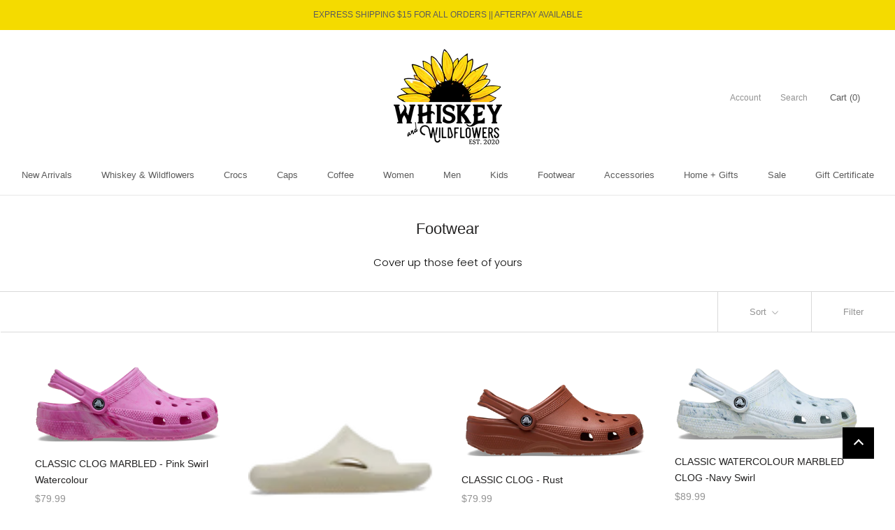

--- FILE ---
content_type: text/html; charset=utf-8
request_url: https://whiskeyandwildflowers.com.au/collections/footwear
body_size: 33333
content:
<!doctype html>

<html class="no-js" lang="en">
  <head>
    <meta charset="utf-8"> 
    <meta http-equiv="X-UA-Compatible" content="IE=edge,chrome=1">
    <meta name="viewport" content="width=device-width, initial-scale=1.0, height=device-height, minimum-scale=1.0, user-scalable=0">
    <meta name="theme-color" content="">

    <title>
      Footwear &ndash; Whiskey and Wildflowers
    </title><meta name="description" content="Cover up those feet of yours"><link rel="canonical" href="https://whiskeyandwildflowers.com.au/collections/footwear"><link rel="shortcut icon" href="//whiskeyandwildflowers.com.au/cdn/shop/files/Whiskey_and_Wildflowers_logo-01_089e632c-4f78-45de-848a-b4630f739bd4_32x32.png?v=1638417865" type="image/png"><meta property="og:type" content="website">
  <meta property="og:title" content="Footwear">
  <meta property="og:image" content="http://whiskeyandwildflowers.com.au/cdn/shop/files/Cls_Watercolor_Marbled_Clog_Pink_Swirl_grande.png?v=1762831876">
  <meta property="og:image:secure_url" content="https://whiskeyandwildflowers.com.au/cdn/shop/files/Cls_Watercolor_Marbled_Clog_Pink_Swirl_grande.png?v=1762831876"><meta property="og:description" content="Cover up those feet of yours"><meta property="og:url" content="https://whiskeyandwildflowers.com.au/collections/footwear">
<meta property="og:site_name" content="Whiskey and Wildflowers"><meta name="twitter:card" content="summary"><meta name="twitter:title" content="Footwear">
  <meta name="twitter:description" content="Cover up those feet of yours">
  <meta name="twitter:image" content="https://whiskeyandwildflowers.com.au/cdn/shop/files/Cls_Watercolor_Marbled_Clog_Pink_Swirl_600x600_crop_center.png?v=1762831876">

    <script>window.performance && window.performance.mark && window.performance.mark('shopify.content_for_header.start');</script><meta name="facebook-domain-verification" content="nana8gdsbkj1jrti3bng1rqmq4wgmj">
<meta id="shopify-digital-wallet" name="shopify-digital-wallet" content="/46748663975/digital_wallets/dialog">
<meta name="shopify-checkout-api-token" content="771c2195c1959c7274aab3b9340ec14c">
<meta id="in-context-paypal-metadata" data-shop-id="46748663975" data-venmo-supported="false" data-environment="production" data-locale="en_US" data-paypal-v4="true" data-currency="AUD">
<link rel="alternate" type="application/atom+xml" title="Feed" href="/collections/footwear.atom" />
<link rel="next" href="/collections/footwear?page=2">
<link rel="alternate" type="application/json+oembed" href="https://whiskeyandwildflowers.com.au/collections/footwear.oembed">
<script async="async" src="/checkouts/internal/preloads.js?locale=en-AU"></script>
<link rel="preconnect" href="https://shop.app" crossorigin="anonymous">
<script async="async" src="https://shop.app/checkouts/internal/preloads.js?locale=en-AU&shop_id=46748663975" crossorigin="anonymous"></script>
<script id="apple-pay-shop-capabilities" type="application/json">{"shopId":46748663975,"countryCode":"AU","currencyCode":"AUD","merchantCapabilities":["supports3DS"],"merchantId":"gid:\/\/shopify\/Shop\/46748663975","merchantName":"Whiskey and Wildflowers","requiredBillingContactFields":["postalAddress","email","phone"],"requiredShippingContactFields":["postalAddress","email","phone"],"shippingType":"shipping","supportedNetworks":["visa","masterCard","amex","jcb"],"total":{"type":"pending","label":"Whiskey and Wildflowers","amount":"1.00"},"shopifyPaymentsEnabled":true,"supportsSubscriptions":true}</script>
<script id="shopify-features" type="application/json">{"accessToken":"771c2195c1959c7274aab3b9340ec14c","betas":["rich-media-storefront-analytics"],"domain":"whiskeyandwildflowers.com.au","predictiveSearch":true,"shopId":46748663975,"locale":"en"}</script>
<script>var Shopify = Shopify || {};
Shopify.shop = "whiskey-and-wildflowers-boutique.myshopify.com";
Shopify.locale = "en";
Shopify.currency = {"active":"AUD","rate":"1.0"};
Shopify.country = "AU";
Shopify.theme = {"name":"Whiskey and Wildflowers (Enhancify-Dev) July 27","id":129679425703,"schema_name":"Prestige","schema_version":"1.1.1","theme_store_id":null,"role":"main"};
Shopify.theme.handle = "null";
Shopify.theme.style = {"id":null,"handle":null};
Shopify.cdnHost = "whiskeyandwildflowers.com.au/cdn";
Shopify.routes = Shopify.routes || {};
Shopify.routes.root = "/";</script>
<script type="module">!function(o){(o.Shopify=o.Shopify||{}).modules=!0}(window);</script>
<script>!function(o){function n(){var o=[];function n(){o.push(Array.prototype.slice.apply(arguments))}return n.q=o,n}var t=o.Shopify=o.Shopify||{};t.loadFeatures=n(),t.autoloadFeatures=n()}(window);</script>
<script>
  window.ShopifyPay = window.ShopifyPay || {};
  window.ShopifyPay.apiHost = "shop.app\/pay";
  window.ShopifyPay.redirectState = null;
</script>
<script id="shop-js-analytics" type="application/json">{"pageType":"collection"}</script>
<script defer="defer" async type="module" src="//whiskeyandwildflowers.com.au/cdn/shopifycloud/shop-js/modules/v2/client.init-shop-cart-sync_COMZFrEa.en.esm.js"></script>
<script defer="defer" async type="module" src="//whiskeyandwildflowers.com.au/cdn/shopifycloud/shop-js/modules/v2/chunk.common_CdXrxk3f.esm.js"></script>
<script type="module">
  await import("//whiskeyandwildflowers.com.au/cdn/shopifycloud/shop-js/modules/v2/client.init-shop-cart-sync_COMZFrEa.en.esm.js");
await import("//whiskeyandwildflowers.com.au/cdn/shopifycloud/shop-js/modules/v2/chunk.common_CdXrxk3f.esm.js");

  window.Shopify.SignInWithShop?.initShopCartSync?.({"fedCMEnabled":true,"windoidEnabled":true});

</script>
<script>
  window.Shopify = window.Shopify || {};
  if (!window.Shopify.featureAssets) window.Shopify.featureAssets = {};
  window.Shopify.featureAssets['shop-js'] = {"shop-cart-sync":["modules/v2/client.shop-cart-sync_CRSPkpKa.en.esm.js","modules/v2/chunk.common_CdXrxk3f.esm.js"],"init-fed-cm":["modules/v2/client.init-fed-cm_DO1JVZ96.en.esm.js","modules/v2/chunk.common_CdXrxk3f.esm.js"],"init-windoid":["modules/v2/client.init-windoid_hXardXh0.en.esm.js","modules/v2/chunk.common_CdXrxk3f.esm.js"],"init-shop-email-lookup-coordinator":["modules/v2/client.init-shop-email-lookup-coordinator_jpxQlUsx.en.esm.js","modules/v2/chunk.common_CdXrxk3f.esm.js"],"shop-toast-manager":["modules/v2/client.shop-toast-manager_C-K0q6-t.en.esm.js","modules/v2/chunk.common_CdXrxk3f.esm.js"],"shop-button":["modules/v2/client.shop-button_B6dBoDg5.en.esm.js","modules/v2/chunk.common_CdXrxk3f.esm.js"],"shop-login-button":["modules/v2/client.shop-login-button_BHRMsoBb.en.esm.js","modules/v2/chunk.common_CdXrxk3f.esm.js","modules/v2/chunk.modal_C89cmTvN.esm.js"],"shop-cash-offers":["modules/v2/client.shop-cash-offers_p6Pw3nax.en.esm.js","modules/v2/chunk.common_CdXrxk3f.esm.js","modules/v2/chunk.modal_C89cmTvN.esm.js"],"avatar":["modules/v2/client.avatar_BTnouDA3.en.esm.js"],"init-shop-cart-sync":["modules/v2/client.init-shop-cart-sync_COMZFrEa.en.esm.js","modules/v2/chunk.common_CdXrxk3f.esm.js"],"init-shop-for-new-customer-accounts":["modules/v2/client.init-shop-for-new-customer-accounts_BNQiNx4m.en.esm.js","modules/v2/client.shop-login-button_BHRMsoBb.en.esm.js","modules/v2/chunk.common_CdXrxk3f.esm.js","modules/v2/chunk.modal_C89cmTvN.esm.js"],"pay-button":["modules/v2/client.pay-button_CRuQ9trT.en.esm.js","modules/v2/chunk.common_CdXrxk3f.esm.js"],"init-customer-accounts-sign-up":["modules/v2/client.init-customer-accounts-sign-up_Q1yheB3t.en.esm.js","modules/v2/client.shop-login-button_BHRMsoBb.en.esm.js","modules/v2/chunk.common_CdXrxk3f.esm.js","modules/v2/chunk.modal_C89cmTvN.esm.js"],"checkout-modal":["modules/v2/client.checkout-modal_DtXVhFgQ.en.esm.js","modules/v2/chunk.common_CdXrxk3f.esm.js","modules/v2/chunk.modal_C89cmTvN.esm.js"],"init-customer-accounts":["modules/v2/client.init-customer-accounts_B5rMd0lj.en.esm.js","modules/v2/client.shop-login-button_BHRMsoBb.en.esm.js","modules/v2/chunk.common_CdXrxk3f.esm.js","modules/v2/chunk.modal_C89cmTvN.esm.js"],"lead-capture":["modules/v2/client.lead-capture_CmGCXBh3.en.esm.js","modules/v2/chunk.common_CdXrxk3f.esm.js","modules/v2/chunk.modal_C89cmTvN.esm.js"],"shop-follow-button":["modules/v2/client.shop-follow-button_CV5C02lv.en.esm.js","modules/v2/chunk.common_CdXrxk3f.esm.js","modules/v2/chunk.modal_C89cmTvN.esm.js"],"shop-login":["modules/v2/client.shop-login_Bz_Zm_XZ.en.esm.js","modules/v2/chunk.common_CdXrxk3f.esm.js","modules/v2/chunk.modal_C89cmTvN.esm.js"],"payment-terms":["modules/v2/client.payment-terms_D7XnU2ez.en.esm.js","modules/v2/chunk.common_CdXrxk3f.esm.js","modules/v2/chunk.modal_C89cmTvN.esm.js"]};
</script>
<script>(function() {
  var isLoaded = false;
  function asyncLoad() {
    if (isLoaded) return;
    isLoaded = true;
    var urls = ["https:\/\/static.klaviyo.com\/onsite\/js\/klaviyo.js?company_id=VaA85a\u0026shop=whiskey-and-wildflowers-boutique.myshopify.com","https:\/\/static.klaviyo.com\/onsite\/js\/klaviyo.js?company_id=VaA85a\u0026shop=whiskey-and-wildflowers-boutique.myshopify.com","https:\/\/cdn.nfcube.com\/9108581352f4c1a9ab9405b539ce5f6e.js?shop=whiskey-and-wildflowers-boutique.myshopify.com"];
    for (var i = 0; i < urls.length; i++) {
      var s = document.createElement('script');
      s.type = 'text/javascript';
      s.async = true;
      s.src = urls[i];
      var x = document.getElementsByTagName('script')[0];
      x.parentNode.insertBefore(s, x);
    }
  };
  if(window.attachEvent) {
    window.attachEvent('onload', asyncLoad);
  } else {
    window.addEventListener('load', asyncLoad, false);
  }
})();</script>
<script id="__st">var __st={"a":46748663975,"offset":36000,"reqid":"bb3c1f23-73d7-40bb-bb19-e9075d6283d4-1763100138","pageurl":"whiskeyandwildflowers.com.au\/collections\/footwear","u":"79cc38bf4ae7","p":"collection","rtyp":"collection","rid":289284849831};</script>
<script>window.ShopifyPaypalV4VisibilityTracking = true;</script>
<script id="captcha-bootstrap">!function(){'use strict';const t='contact',e='account',n='new_comment',o=[[t,t],['blogs',n],['comments',n],[t,'customer']],c=[[e,'customer_login'],[e,'guest_login'],[e,'recover_customer_password'],[e,'create_customer']],r=t=>t.map((([t,e])=>`form[action*='/${t}']:not([data-nocaptcha='true']) input[name='form_type'][value='${e}']`)).join(','),a=t=>()=>t?[...document.querySelectorAll(t)].map((t=>t.form)):[];function s(){const t=[...o],e=r(t);return a(e)}const i='password',u='form_key',d=['recaptcha-v3-token','g-recaptcha-response','h-captcha-response',i],f=()=>{try{return window.sessionStorage}catch{return}},m='__shopify_v',_=t=>t.elements[u];function p(t,e,n=!1){try{const o=window.sessionStorage,c=JSON.parse(o.getItem(e)),{data:r}=function(t){const{data:e,action:n}=t;return t[m]||n?{data:e,action:n}:{data:t,action:n}}(c);for(const[e,n]of Object.entries(r))t.elements[e]&&(t.elements[e].value=n);n&&o.removeItem(e)}catch(o){console.error('form repopulation failed',{error:o})}}const l='form_type',E='cptcha';function T(t){t.dataset[E]=!0}const w=window,h=w.document,L='Shopify',v='ce_forms',y='captcha';let A=!1;((t,e)=>{const n=(g='f06e6c50-85a8-45c8-87d0-21a2b65856fe',I='https://cdn.shopify.com/shopifycloud/storefront-forms-hcaptcha/ce_storefront_forms_captcha_hcaptcha.v1.5.2.iife.js',D={infoText:'Protected by hCaptcha',privacyText:'Privacy',termsText:'Terms'},(t,e,n)=>{const o=w[L][v],c=o.bindForm;if(c)return c(t,g,e,D).then(n);var r;o.q.push([[t,g,e,D],n]),r=I,A||(h.body.append(Object.assign(h.createElement('script'),{id:'captcha-provider',async:!0,src:r})),A=!0)});var g,I,D;w[L]=w[L]||{},w[L][v]=w[L][v]||{},w[L][v].q=[],w[L][y]=w[L][y]||{},w[L][y].protect=function(t,e){n(t,void 0,e),T(t)},Object.freeze(w[L][y]),function(t,e,n,w,h,L){const[v,y,A,g]=function(t,e,n){const i=e?o:[],u=t?c:[],d=[...i,...u],f=r(d),m=r(i),_=r(d.filter((([t,e])=>n.includes(e))));return[a(f),a(m),a(_),s()]}(w,h,L),I=t=>{const e=t.target;return e instanceof HTMLFormElement?e:e&&e.form},D=t=>v().includes(t);t.addEventListener('submit',(t=>{const e=I(t);if(!e)return;const n=D(e)&&!e.dataset.hcaptchaBound&&!e.dataset.recaptchaBound,o=_(e),c=g().includes(e)&&(!o||!o.value);(n||c)&&t.preventDefault(),c&&!n&&(function(t){try{if(!f())return;!function(t){const e=f();if(!e)return;const n=_(t);if(!n)return;const o=n.value;o&&e.removeItem(o)}(t);const e=Array.from(Array(32),(()=>Math.random().toString(36)[2])).join('');!function(t,e){_(t)||t.append(Object.assign(document.createElement('input'),{type:'hidden',name:u})),t.elements[u].value=e}(t,e),function(t,e){const n=f();if(!n)return;const o=[...t.querySelectorAll(`input[type='${i}']`)].map((({name:t})=>t)),c=[...d,...o],r={};for(const[a,s]of new FormData(t).entries())c.includes(a)||(r[a]=s);n.setItem(e,JSON.stringify({[m]:1,action:t.action,data:r}))}(t,e)}catch(e){console.error('failed to persist form',e)}}(e),e.submit())}));const S=(t,e)=>{t&&!t.dataset[E]&&(n(t,e.some((e=>e===t))),T(t))};for(const o of['focusin','change'])t.addEventListener(o,(t=>{const e=I(t);D(e)&&S(e,y())}));const B=e.get('form_key'),M=e.get(l),P=B&&M;t.addEventListener('DOMContentLoaded',(()=>{const t=y();if(P)for(const e of t)e.elements[l].value===M&&p(e,B);[...new Set([...A(),...v().filter((t=>'true'===t.dataset.shopifyCaptcha))])].forEach((e=>S(e,t)))}))}(h,new URLSearchParams(w.location.search),n,t,e,['guest_login'])})(!0,!0)}();</script>
<script integrity="sha256-52AcMU7V7pcBOXWImdc/TAGTFKeNjmkeM1Pvks/DTgc=" data-source-attribution="shopify.loadfeatures" defer="defer" src="//whiskeyandwildflowers.com.au/cdn/shopifycloud/storefront/assets/storefront/load_feature-81c60534.js" crossorigin="anonymous"></script>
<script crossorigin="anonymous" defer="defer" src="//whiskeyandwildflowers.com.au/cdn/shopifycloud/storefront/assets/shopify_pay/storefront-65b4c6d7.js?v=20250812"></script>
<script data-source-attribution="shopify.dynamic_checkout.dynamic.init">var Shopify=Shopify||{};Shopify.PaymentButton=Shopify.PaymentButton||{isStorefrontPortableWallets:!0,init:function(){window.Shopify.PaymentButton.init=function(){};var t=document.createElement("script");t.src="https://whiskeyandwildflowers.com.au/cdn/shopifycloud/portable-wallets/latest/portable-wallets.en.js",t.type="module",document.head.appendChild(t)}};
</script>
<script data-source-attribution="shopify.dynamic_checkout.buyer_consent">
  function portableWalletsHideBuyerConsent(e){var t=document.getElementById("shopify-buyer-consent"),n=document.getElementById("shopify-subscription-policy-button");t&&n&&(t.classList.add("hidden"),t.setAttribute("aria-hidden","true"),n.removeEventListener("click",e))}function portableWalletsShowBuyerConsent(e){var t=document.getElementById("shopify-buyer-consent"),n=document.getElementById("shopify-subscription-policy-button");t&&n&&(t.classList.remove("hidden"),t.removeAttribute("aria-hidden"),n.addEventListener("click",e))}window.Shopify?.PaymentButton&&(window.Shopify.PaymentButton.hideBuyerConsent=portableWalletsHideBuyerConsent,window.Shopify.PaymentButton.showBuyerConsent=portableWalletsShowBuyerConsent);
</script>
<script data-source-attribution="shopify.dynamic_checkout.cart.bootstrap">document.addEventListener("DOMContentLoaded",(function(){function t(){return document.querySelector("shopify-accelerated-checkout-cart, shopify-accelerated-checkout")}if(t())Shopify.PaymentButton.init();else{new MutationObserver((function(e,n){t()&&(Shopify.PaymentButton.init(),n.disconnect())})).observe(document.body,{childList:!0,subtree:!0})}}));
</script>
<link id="shopify-accelerated-checkout-styles" rel="stylesheet" media="screen" href="https://whiskeyandwildflowers.com.au/cdn/shopifycloud/portable-wallets/latest/accelerated-checkout-backwards-compat.css" crossorigin="anonymous">
<style id="shopify-accelerated-checkout-cart">
        #shopify-buyer-consent {
  margin-top: 1em;
  display: inline-block;
  width: 100%;
}

#shopify-buyer-consent.hidden {
  display: none;
}

#shopify-subscription-policy-button {
  background: none;
  border: none;
  padding: 0;
  text-decoration: underline;
  font-size: inherit;
  cursor: pointer;
}

#shopify-subscription-policy-button::before {
  box-shadow: none;
}

      </style>

<script>window.performance && window.performance.mark && window.performance.mark('shopify.content_for_header.end');</script>

    <link rel="stylesheet" href="//whiskeyandwildflowers.com.au/cdn/shop/t/10/assets/theme.scss.css?v=140077580926838578881762756187">

    <script>
      // This allows to expose several variables to the global scope, to be used in scripts
      window.theme = {
        template: "collection",
        shopCurrency: "AUD",
        moneyFormat: "${{amount}}",
        moneyWithCurrencyFormat: "${{amount}} AUD",
        currencyConversionEnabled: false,
        currencyConversionMoneyFormat: "money_format",
        currencyConversionRoundAmounts: true,
        searchMode: "product",
        showPageTransition: true,
        showElementStaggering: true,
        showImageZooming: true,
        show_grid_form: true
      };

      window.languages = {
        cartAddNote: "Add Order Note",
        cartEditNote: "Edit Order Note",
        productImageLoadingError: "This image could not be loaded. Please try to reload the page.",
        productFormAddToCart: "Add to cart",
        productFormUnavailable: "Unavailable",
        productFormSoldOut: "Sold Out",
        shippingEstimatorOneResult: "1 option available:",
        shippingEstimatorMoreResults: "{{count}} options available:",
        shippingEstimatorNoResults: "No shipping could be found"
      };

      window.lazySizesConfig = {
        loadHidden: false,
        hFac: 0.5,
        expFactor: 2,
        ricTimeout: 150,
        lazyClass: 'Image--lazyLoad',
        loadingClass: 'Image--lazyLoading',
        loadedClass: 'Image--lazyLoaded'
      };

      document.documentElement.className = document.documentElement.className.replace('no-js', 'js');
      document.documentElement.style.setProperty('--window-height', window.innerHeight + 'px');

      // We do a quick detection of some features (we could use Modernizr but for so little...)
      (function() {
        document.documentElement.className += ((window.CSS && window.CSS.supports('(position: sticky) or (position: -webkit-sticky)')) ? ' supports-sticky' : ' no-supports-sticky');
        document.documentElement.className += (window.matchMedia('(-moz-touch-enabled: 1), (hover: none)')).matches ? ' no-supports-hover' : ' supports-hover';
      }());

      window.onpageshow = function (event) {
        if (event.persisted) {
          window.location.reload();
        }
      };
    </script>

    <script src="//whiskeyandwildflowers.com.au/cdn/shop/t/10/assets/lazysizes.min.js?v=174358363404432586981658934528" async></script>

    
<script src="https://polyfill-fastly.net/v2/polyfill.min.js?features=fetch,Element.prototype.closest,Element.prototype.remove,Element.prototype.classList,Array.prototype.includes,Array.prototype.fill,Object.assign,CustomEvent,IntersectionObserver,IntersectionObserverEntry" defer></script>
    <script src="//whiskeyandwildflowers.com.au/cdn/shop/t/10/assets/libs.min.js?v=88466822118989791001658934528" defer></script>
    <script src="//whiskeyandwildflowers.com.au/cdn/shop/t/10/assets/theme.min.js?v=101783863334281875521658934528" defer></script>
    <script src="//whiskeyandwildflowers.com.au/cdn/shop/t/10/assets/custom.js?v=133935256919860078911658934528" defer></script>

    
   <link rel="stylesheet" href="//whiskeyandwildflowers.com.au/cdn/shop/t/10/assets/previewer.css?v=59197874365475229151658934528" />
<script src="//whiskeyandwildflowers.com.au/cdn/shop/t/10/assets/previewer.js?v=175101319552112028491658934528" type="text/javascript" defer></script>
<link rel="stylesheet" href="//whiskeyandwildflowers.com.au/cdn/shop/t/10/assets/slick.css?v=98340474046176884051658934528" />

<script src="https://code.jquery.com/jquery-2.2.4.min.js" integrity="sha256-BbhdlvQf/xTY9gja0Dq3HiwQF8LaCRTXxZKRutelT44=" crossorigin="anonymous"></script>
 
<!--begin-boost-pfs-filter-css-->
  <link href="//whiskeyandwildflowers.com.au/cdn/shop/t/10/assets/boost-pfs-init.css?v=147242101912638591631658934528" rel="stylesheet" type="text/css" media="all" />
  <link rel="preload stylesheet" href="//whiskeyandwildflowers.com.au/cdn/shop/t/10/assets/boost-pfs-general.css?v=66829602328997408291658934528" as="style"><link href="//whiskeyandwildflowers.com.au/cdn/shop/t/10/assets/boost-pfs-custom.css?v=156438159702036910681658934528" rel="stylesheet" type="text/css" media="all" />
<style data-id="boost-pfs-style">
    .boost-pfs-filter-option-title-text {}

   .boost-pfs-filter-tree-v .boost-pfs-filter-option-title-text:before {}
    .boost-pfs-filter-tree-v .boost-pfs-filter-option.boost-pfs-filter-option-collapsed .boost-pfs-filter-option-title-text:before {}
    .boost-pfs-filter-tree-h .boost-pfs-filter-option-title-heading:before {}

    .boost-pfs-filter-refine-by .boost-pfs-filter-option-title h3 {}

    .boost-pfs-filter-option-content .boost-pfs-filter-option-item-list .boost-pfs-filter-option-item button,
    .boost-pfs-filter-option-content .boost-pfs-filter-option-item-list .boost-pfs-filter-option-item .boost-pfs-filter-button,
    .boost-pfs-filter-option-range-amount input,
    .boost-pfs-filter-tree-v .boost-pfs-filter-refine-by .boost-pfs-filter-refine-by-items .refine-by-item,
    .boost-pfs-filter-refine-by-wrapper-v .boost-pfs-filter-refine-by .boost-pfs-filter-refine-by-items .refine-by-item,
    .boost-pfs-filter-refine-by .boost-pfs-filter-option-title,
    .boost-pfs-filter-refine-by .boost-pfs-filter-refine-by-items .refine-by-item>a,
    .boost-pfs-filter-refine-by>span,
    .boost-pfs-filter-clear,
    .boost-pfs-filter-clear-all{}
    .boost-pfs-filter-tree-h .boost-pfs-filter-pc .boost-pfs-filter-refine-by-items .refine-by-item .boost-pfs-filter-clear .refine-by-type,
    .boost-pfs-filter-refine-by-wrapper-h .boost-pfs-filter-pc .boost-pfs-filter-refine-by-items .refine-by-item .boost-pfs-filter-clear .refine-by-type {}

    .boost-pfs-filter-option-multi-level-collections .boost-pfs-filter-option-multi-level-list .boost-pfs-filter-option-item .boost-pfs-filter-button-arrow .boost-pfs-arrow:before,
    .boost-pfs-filter-option-multi-level-tag .boost-pfs-filter-option-multi-level-list .boost-pfs-filter-option-item .boost-pfs-filter-button-arrow .boost-pfs-arrow:before {}

    .boost-pfs-filter-refine-by-wrapper-v .boost-pfs-filter-refine-by .boost-pfs-filter-refine-by-items .refine-by-item .boost-pfs-filter-clear:after,
    .boost-pfs-filter-refine-by-wrapper-v .boost-pfs-filter-refine-by .boost-pfs-filter-refine-by-items .refine-by-item .boost-pfs-filter-clear:before,
    .boost-pfs-filter-tree-v .boost-pfs-filter-refine-by .boost-pfs-filter-refine-by-items .refine-by-item .boost-pfs-filter-clear:after,
    .boost-pfs-filter-tree-v .boost-pfs-filter-refine-by .boost-pfs-filter-refine-by-items .refine-by-item .boost-pfs-filter-clear:before,
    .boost-pfs-filter-refine-by-wrapper-h .boost-pfs-filter-pc .boost-pfs-filter-refine-by-items .refine-by-item .boost-pfs-filter-clear:after,
    .boost-pfs-filter-refine-by-wrapper-h .boost-pfs-filter-pc .boost-pfs-filter-refine-by-items .refine-by-item .boost-pfs-filter-clear:before,
    .boost-pfs-filter-tree-h .boost-pfs-filter-pc .boost-pfs-filter-refine-by-items .refine-by-item .boost-pfs-filter-clear:after,
    .boost-pfs-filter-tree-h .boost-pfs-filter-pc .boost-pfs-filter-refine-by-items .refine-by-item .boost-pfs-filter-clear:before {}
    .boost-pfs-filter-option-range-slider .noUi-value-horizontal {}

    .boost-pfs-filter-tree-mobile-button button,
    .boost-pfs-filter-top-sorting-mobile button {color: rgba(0,0,0,1) !important;background: rgba(248,235,191,1) !important;}
    .boost-pfs-filter-top-sorting-mobile button>span:after {color: rgba(0,0,0,1) !important;}
  </style><style data-id="boost-pfs-otp-style" type="text/css">
      .boost-pfs-quickview-btn {background: rgba(255,255,255,1);color: rgba(61,66,70,1);border-color: rgba(255,255,255,1);}
      .boost-pfs-quickview-btn svg {fill: rgba(61,66,70,1);}
      .boost-pfs-quickview-btn:hover {background: rgba(61,66,70,1);color: rgba(255,255,255,1);border-color: rgba(61,66,70,1);}
      .boost-pfs-quickview-btn:hover svg {fill: rgba(255,255,255,1);}
      .boost-pfs-addtocart-btn {background: rgba(0,0,0,1);color: rgba(255,255,255,1);border-color: rgba(0,0,0,1);}
      .boost-pfs-addtocart-btn svg {fill: rgba(255,255,255,1);}
      .boost-pfs-addtocart-btn:hover {background: rgba(61,66,70,1);color: rgba(255,255,255,1);border-color: rgba(61,66,70,1);}
      .boost-pfs-addtocart-btn:hover svg {fill: rgba(255,255,255,1);}
    </style>
<!--end-boost-pfs-filter-css-->


<link href="https://monorail-edge.shopifysvc.com" rel="dns-prefetch">
<script>(function(){if ("sendBeacon" in navigator && "performance" in window) {try {var session_token_from_headers = performance.getEntriesByType('navigation')[0].serverTiming.find(x => x.name == '_s').description;} catch {var session_token_from_headers = undefined;}var session_cookie_matches = document.cookie.match(/_shopify_s=([^;]*)/);var session_token_from_cookie = session_cookie_matches && session_cookie_matches.length === 2 ? session_cookie_matches[1] : "";var session_token = session_token_from_headers || session_token_from_cookie || "";function handle_abandonment_event(e) {var entries = performance.getEntries().filter(function(entry) {return /monorail-edge.shopifysvc.com/.test(entry.name);});if (!window.abandonment_tracked && entries.length === 0) {window.abandonment_tracked = true;var currentMs = Date.now();var navigation_start = performance.timing.navigationStart;var payload = {shop_id: 46748663975,url: window.location.href,navigation_start,duration: currentMs - navigation_start,session_token,page_type: "collection"};window.navigator.sendBeacon("https://monorail-edge.shopifysvc.com/v1/produce", JSON.stringify({schema_id: "online_store_buyer_site_abandonment/1.1",payload: payload,metadata: {event_created_at_ms: currentMs,event_sent_at_ms: currentMs}}));}}window.addEventListener('pagehide', handle_abandonment_event);}}());</script>
<script id="web-pixels-manager-setup">(function e(e,d,r,n,o){if(void 0===o&&(o={}),!Boolean(null===(a=null===(i=window.Shopify)||void 0===i?void 0:i.analytics)||void 0===a?void 0:a.replayQueue)){var i,a;window.Shopify=window.Shopify||{};var t=window.Shopify;t.analytics=t.analytics||{};var s=t.analytics;s.replayQueue=[],s.publish=function(e,d,r){return s.replayQueue.push([e,d,r]),!0};try{self.performance.mark("wpm:start")}catch(e){}var l=function(){var e={modern:/Edge?\/(1{2}[4-9]|1[2-9]\d|[2-9]\d{2}|\d{4,})\.\d+(\.\d+|)|Firefox\/(1{2}[4-9]|1[2-9]\d|[2-9]\d{2}|\d{4,})\.\d+(\.\d+|)|Chrom(ium|e)\/(9{2}|\d{3,})\.\d+(\.\d+|)|(Maci|X1{2}).+ Version\/(15\.\d+|(1[6-9]|[2-9]\d|\d{3,})\.\d+)([,.]\d+|)( \(\w+\)|)( Mobile\/\w+|) Safari\/|Chrome.+OPR\/(9{2}|\d{3,})\.\d+\.\d+|(CPU[ +]OS|iPhone[ +]OS|CPU[ +]iPhone|CPU IPhone OS|CPU iPad OS)[ +]+(15[._]\d+|(1[6-9]|[2-9]\d|\d{3,})[._]\d+)([._]\d+|)|Android:?[ /-](13[3-9]|1[4-9]\d|[2-9]\d{2}|\d{4,})(\.\d+|)(\.\d+|)|Android.+Firefox\/(13[5-9]|1[4-9]\d|[2-9]\d{2}|\d{4,})\.\d+(\.\d+|)|Android.+Chrom(ium|e)\/(13[3-9]|1[4-9]\d|[2-9]\d{2}|\d{4,})\.\d+(\.\d+|)|SamsungBrowser\/([2-9]\d|\d{3,})\.\d+/,legacy:/Edge?\/(1[6-9]|[2-9]\d|\d{3,})\.\d+(\.\d+|)|Firefox\/(5[4-9]|[6-9]\d|\d{3,})\.\d+(\.\d+|)|Chrom(ium|e)\/(5[1-9]|[6-9]\d|\d{3,})\.\d+(\.\d+|)([\d.]+$|.*Safari\/(?![\d.]+ Edge\/[\d.]+$))|(Maci|X1{2}).+ Version\/(10\.\d+|(1[1-9]|[2-9]\d|\d{3,})\.\d+)([,.]\d+|)( \(\w+\)|)( Mobile\/\w+|) Safari\/|Chrome.+OPR\/(3[89]|[4-9]\d|\d{3,})\.\d+\.\d+|(CPU[ +]OS|iPhone[ +]OS|CPU[ +]iPhone|CPU IPhone OS|CPU iPad OS)[ +]+(10[._]\d+|(1[1-9]|[2-9]\d|\d{3,})[._]\d+)([._]\d+|)|Android:?[ /-](13[3-9]|1[4-9]\d|[2-9]\d{2}|\d{4,})(\.\d+|)(\.\d+|)|Mobile Safari.+OPR\/([89]\d|\d{3,})\.\d+\.\d+|Android.+Firefox\/(13[5-9]|1[4-9]\d|[2-9]\d{2}|\d{4,})\.\d+(\.\d+|)|Android.+Chrom(ium|e)\/(13[3-9]|1[4-9]\d|[2-9]\d{2}|\d{4,})\.\d+(\.\d+|)|Android.+(UC? ?Browser|UCWEB|U3)[ /]?(15\.([5-9]|\d{2,})|(1[6-9]|[2-9]\d|\d{3,})\.\d+)\.\d+|SamsungBrowser\/(5\.\d+|([6-9]|\d{2,})\.\d+)|Android.+MQ{2}Browser\/(14(\.(9|\d{2,})|)|(1[5-9]|[2-9]\d|\d{3,})(\.\d+|))(\.\d+|)|K[Aa][Ii]OS\/(3\.\d+|([4-9]|\d{2,})\.\d+)(\.\d+|)/},d=e.modern,r=e.legacy,n=navigator.userAgent;return n.match(d)?"modern":n.match(r)?"legacy":"unknown"}(),u="modern"===l?"modern":"legacy",c=(null!=n?n:{modern:"",legacy:""})[u],f=function(e){return[e.baseUrl,"/wpm","/b",e.hashVersion,"modern"===e.buildTarget?"m":"l",".js"].join("")}({baseUrl:d,hashVersion:r,buildTarget:u}),m=function(e){var d=e.version,r=e.bundleTarget,n=e.surface,o=e.pageUrl,i=e.monorailEndpoint;return{emit:function(e){var a=e.status,t=e.errorMsg,s=(new Date).getTime(),l=JSON.stringify({metadata:{event_sent_at_ms:s},events:[{schema_id:"web_pixels_manager_load/3.1",payload:{version:d,bundle_target:r,page_url:o,status:a,surface:n,error_msg:t},metadata:{event_created_at_ms:s}}]});if(!i)return console&&console.warn&&console.warn("[Web Pixels Manager] No Monorail endpoint provided, skipping logging."),!1;try{return self.navigator.sendBeacon.bind(self.navigator)(i,l)}catch(e){}var u=new XMLHttpRequest;try{return u.open("POST",i,!0),u.setRequestHeader("Content-Type","text/plain"),u.send(l),!0}catch(e){return console&&console.warn&&console.warn("[Web Pixels Manager] Got an unhandled error while logging to Monorail."),!1}}}}({version:r,bundleTarget:l,surface:e.surface,pageUrl:self.location.href,monorailEndpoint:e.monorailEndpoint});try{o.browserTarget=l,function(e){var d=e.src,r=e.async,n=void 0===r||r,o=e.onload,i=e.onerror,a=e.sri,t=e.scriptDataAttributes,s=void 0===t?{}:t,l=document.createElement("script"),u=document.querySelector("head"),c=document.querySelector("body");if(l.async=n,l.src=d,a&&(l.integrity=a,l.crossOrigin="anonymous"),s)for(var f in s)if(Object.prototype.hasOwnProperty.call(s,f))try{l.dataset[f]=s[f]}catch(e){}if(o&&l.addEventListener("load",o),i&&l.addEventListener("error",i),u)u.appendChild(l);else{if(!c)throw new Error("Did not find a head or body element to append the script");c.appendChild(l)}}({src:f,async:!0,onload:function(){if(!function(){var e,d;return Boolean(null===(d=null===(e=window.Shopify)||void 0===e?void 0:e.analytics)||void 0===d?void 0:d.initialized)}()){var d=window.webPixelsManager.init(e)||void 0;if(d){var r=window.Shopify.analytics;r.replayQueue.forEach((function(e){var r=e[0],n=e[1],o=e[2];d.publishCustomEvent(r,n,o)})),r.replayQueue=[],r.publish=d.publishCustomEvent,r.visitor=d.visitor,r.initialized=!0}}},onerror:function(){return m.emit({status:"failed",errorMsg:"".concat(f," has failed to load")})},sri:function(e){var d=/^sha384-[A-Za-z0-9+/=]+$/;return"string"==typeof e&&d.test(e)}(c)?c:"",scriptDataAttributes:o}),m.emit({status:"loading"})}catch(e){m.emit({status:"failed",errorMsg:(null==e?void 0:e.message)||"Unknown error"})}}})({shopId: 46748663975,storefrontBaseUrl: "https://whiskeyandwildflowers.com.au",extensionsBaseUrl: "https://extensions.shopifycdn.com/cdn/shopifycloud/web-pixels-manager",monorailEndpoint: "https://monorail-edge.shopifysvc.com/unstable/produce_batch",surface: "storefront-renderer",enabledBetaFlags: ["2dca8a86"],webPixelsConfigList: [{"id":"244416679","configuration":"{\"pixel_id\":\"606468390554452\",\"pixel_type\":\"facebook_pixel\",\"metaapp_system_user_token\":\"-\"}","eventPayloadVersion":"v1","runtimeContext":"OPEN","scriptVersion":"ca16bc87fe92b6042fbaa3acc2fbdaa6","type":"APP","apiClientId":2329312,"privacyPurposes":["ANALYTICS","MARKETING","SALE_OF_DATA"],"dataSharingAdjustments":{"protectedCustomerApprovalScopes":["read_customer_address","read_customer_email","read_customer_name","read_customer_personal_data","read_customer_phone"]}},{"id":"shopify-app-pixel","configuration":"{}","eventPayloadVersion":"v1","runtimeContext":"STRICT","scriptVersion":"0450","apiClientId":"shopify-pixel","type":"APP","privacyPurposes":["ANALYTICS","MARKETING"]},{"id":"shopify-custom-pixel","eventPayloadVersion":"v1","runtimeContext":"LAX","scriptVersion":"0450","apiClientId":"shopify-pixel","type":"CUSTOM","privacyPurposes":["ANALYTICS","MARKETING"]}],isMerchantRequest: false,initData: {"shop":{"name":"Whiskey and Wildflowers","paymentSettings":{"currencyCode":"AUD"},"myshopifyDomain":"whiskey-and-wildflowers-boutique.myshopify.com","countryCode":"AU","storefrontUrl":"https:\/\/whiskeyandwildflowers.com.au"},"customer":null,"cart":null,"checkout":null,"productVariants":[],"purchasingCompany":null},},"https://whiskeyandwildflowers.com.au/cdn","ae1676cfwd2530674p4253c800m34e853cb",{"modern":"","legacy":""},{"shopId":"46748663975","storefrontBaseUrl":"https:\/\/whiskeyandwildflowers.com.au","extensionBaseUrl":"https:\/\/extensions.shopifycdn.com\/cdn\/shopifycloud\/web-pixels-manager","surface":"storefront-renderer","enabledBetaFlags":"[\"2dca8a86\"]","isMerchantRequest":"false","hashVersion":"ae1676cfwd2530674p4253c800m34e853cb","publish":"custom","events":"[[\"page_viewed\",{}],[\"collection_viewed\",{\"collection\":{\"id\":\"289284849831\",\"title\":\"Footwear\",\"productVariants\":[{\"price\":{\"amount\":79.99,\"currencyCode\":\"AUD\"},\"product\":{\"title\":\"CLASSIC CLOG MARBLED - Pink Swirl Watercolour\",\"vendor\":\"Crocs\",\"id\":\"8629588099239\",\"untranslatedTitle\":\"CLASSIC CLOG MARBLED - Pink Swirl Watercolour\",\"url\":\"\/products\/classic-clog-rustcopy-copy\",\"type\":\"Classic Clog\"},\"id\":\"47212468142247\",\"image\":{\"src\":\"\/\/whiskeyandwildflowers.com.au\/cdn\/shop\/files\/Cls_Watercolor_Marbled_Clog_Pink_Swirl.png?v=1762831876\"},\"sku\":\"35665\",\"title\":\"3\",\"untranslatedTitle\":\"3\"},{\"price\":{\"amount\":79.99,\"currencyCode\":\"AUD\"},\"product\":{\"title\":\"CROC - Mellow Recovery Slide - Bone\",\"vendor\":\"Crocs\",\"id\":\"8629587902631\",\"untranslatedTitle\":\"CROC - Mellow Recovery Slide - Bone\",\"url\":\"\/products\/croc-mellow-recovery-slide-bone-copy\",\"type\":\"Classic Clog\"},\"id\":\"47212454871207\",\"image\":{\"src\":\"\/\/whiskeyandwildflowers.com.au\/cdn\/shop\/files\/crocs_6f76baec-77a1-403f-82c7-9c9725bf4642.avif?v=1762832826\"},\"sku\":\"35720\",\"title\":\"3\",\"untranslatedTitle\":\"3\"},{\"price\":{\"amount\":79.99,\"currencyCode\":\"AUD\"},\"product\":{\"title\":\"CLASSIC CLOG - Rust\",\"vendor\":\"Crocs\",\"id\":\"8629579088039\",\"untranslatedTitle\":\"CLASSIC CLOG - Rust\",\"url\":\"\/products\/classic-clog-rustcopy\",\"type\":\"Classic Clog\"},\"id\":\"47212392808615\",\"image\":{\"src\":\"\/\/whiskeyandwildflowers.com.au\/cdn\/shop\/files\/rust.png?v=1762833033\"},\"sku\":\"35565\",\"title\":\"3\",\"untranslatedTitle\":\"3\"},{\"price\":{\"amount\":89.99,\"currencyCode\":\"AUD\"},\"product\":{\"title\":\"CLASSIC WATERCOLOUR MARBLED CLOG -Navy Swirl\",\"vendor\":\"Crocs\",\"id\":\"8629564276903\",\"untranslatedTitle\":\"CLASSIC WATERCOLOUR MARBLED CLOG -Navy Swirl\",\"url\":\"\/products\/classic-watercolour-marbled-clog-oxygen-swirl-copy-copy\",\"type\":\"Classic Clog\"},\"id\":\"47212339560615\",\"image\":{\"src\":\"\/\/whiskeyandwildflowers.com.au\/cdn\/shop\/files\/Cls_Watercolor_Marbled_Clog_Navy_Swirl_7783ed7e-f91a-4647-b0ba-1587890c5916.png?v=1762837538\"},\"sku\":\"35741\",\"title\":\"13\",\"untranslatedTitle\":\"13\"},{\"price\":{\"amount\":79.99,\"currencyCode\":\"AUD\"},\"product\":{\"title\":\"CROC - Brooklyn Woven Upper\",\"vendor\":\"Crocs\",\"id\":\"8629561950375\",\"untranslatedTitle\":\"CROC - Brooklyn Woven Upper\",\"url\":\"\/products\/classic-clog-pink-glitter-copy-copy\",\"type\":\"Classic Clog\"},\"id\":\"47212310036647\",\"image\":{\"src\":\"\/\/whiskeyandwildflowers.com.au\/cdn\/shop\/files\/BrooklynWovenUpperLW_Navy.png?v=1762238294\"},\"sku\":\"36183\",\"title\":\"3\",\"untranslatedTitle\":\"3\"},{\"price\":{\"amount\":29.99,\"currencyCode\":\"AUD\"},\"product\":{\"title\":\"CROCS Jibbitz™ Shoe Charms - Good Mix Cute Nature 5 Pack\",\"vendor\":\"Crocs\",\"id\":\"8628984774823\",\"untranslatedTitle\":\"CROCS Jibbitz™ Shoe Charms - Good Mix Cute Nature 5 Pack\",\"url\":\"\/products\/crocs-jibbitz%E2%84%A2-shoe-charms-good-mix-cute-nature-5-pack-copy\",\"type\":\"Jibbitz Charms\"},\"id\":\"47210125033639\",\"image\":{\"src\":\"\/\/whiskeyandwildflowers.com.au\/cdn\/shop\/files\/GoodMixCuteNature5Pack.png?v=1762492142\"},\"sku\":null,\"title\":\"Default Title\",\"untranslatedTitle\":\"Default Title\"},{\"price\":{\"amount\":34.99,\"currencyCode\":\"AUD\"},\"product\":{\"title\":\"CROCS Jibbitz™ Shoe Charms - Elevated Snowflake and Puff 5 Pack\",\"vendor\":\"Crocs\",\"id\":\"8628982448295\",\"untranslatedTitle\":\"CROCS Jibbitz™ Shoe Charms - Elevated Snowflake and Puff 5 Pack\",\"url\":\"\/products\/crocs-jibbitz%E2%84%A2-shoe-charms-elevated-flower-gem-5-pack-copy\",\"type\":\"Jibbitz Charms\"},\"id\":\"47210113433767\",\"image\":{\"src\":\"\/\/whiskeyandwildflowers.com.au\/cdn\/shop\/files\/ElevatedSnowflakeandPuff.png?v=1762730238\"},\"sku\":\"36397\",\"title\":\"Default Title\",\"untranslatedTitle\":\"Default Title\"},{\"price\":{\"amount\":12.99,\"currencyCode\":\"AUD\"},\"product\":{\"title\":\"CROCS Jibbitz™ Shoe Charms - HARIBO Goldbears\",\"vendor\":\"Crocs\",\"id\":\"8628967899303\",\"untranslatedTitle\":\"CROCS Jibbitz™ Shoe Charms - HARIBO Goldbears\",\"url\":\"\/products\/crocs-jibbitz%E2%84%A2-shoe-charms-haribo-5-pack-copy\",\"type\":\"Jibbitz Charms\"},\"id\":\"47210039443623\",\"image\":{\"src\":\"\/\/whiskeyandwildflowers.com.au\/cdn\/shop\/files\/HariboGoldbears.png?v=1762731792\"},\"sku\":\"35613\",\"title\":\"Default Title\",\"untranslatedTitle\":\"Default Title\"},{\"price\":{\"amount\":64.99,\"currencyCode\":\"AUD\"},\"product\":{\"title\":\"KIDS CLASSIC CLOG - Pink Chunky Glitter\",\"vendor\":\"Crocs\",\"id\":\"8628149977255\",\"untranslatedTitle\":\"KIDS CLASSIC CLOG - Pink Chunky Glitter\",\"url\":\"\/products\/kids-classic-clog-pink-chunky-glitter-copy\",\"type\":\"Classic Clog\"},\"id\":\"47205222285479\",\"image\":{\"src\":\"\/\/whiskeyandwildflowers.com.au\/cdn\/shop\/files\/Classic_Chunky_Glitter_Clog_T_Pink_Milk.png?v=1762894615\"},\"sku\":\"36040\",\"title\":\"C11\",\"untranslatedTitle\":\"C11\"},{\"price\":{\"amount\":64.99,\"currencyCode\":\"AUD\"},\"product\":{\"title\":\"Classic Clog Chunky Glitter Blue Frost\",\"vendor\":\"Crocs\",\"id\":\"8628149813415\",\"untranslatedTitle\":\"Classic Clog Chunky Glitter Blue Frost\",\"url\":\"\/products\/kids-classic-clog-purple-chunky-glittercopy\",\"type\":\"Classic Clog\"},\"id\":\"47205220057255\",\"image\":{\"src\":\"\/\/whiskeyandwildflowers.com.au\/cdn\/shop\/files\/Classic_Chunky_Glitter_Clog_T_Blue_Frost.png?v=1762838801\"},\"sku\":\"36324\",\"title\":\"C11\",\"untranslatedTitle\":\"C11\"},{\"price\":{\"amount\":79.99,\"currencyCode\":\"AUD\"},\"product\":{\"title\":\"CLASSIC CLOG - Chunky Glitter, Sandstone\",\"vendor\":\"Crocs\",\"id\":\"8628149125287\",\"untranslatedTitle\":\"CLASSIC CLOG - Chunky Glitter, Sandstone\",\"url\":\"\/products\/classic-clog-gold-chunky-glittercopy\",\"type\":\"Classic Clog\"},\"id\":\"47205192499367\",\"image\":{\"src\":\"\/\/whiskeyandwildflowers.com.au\/cdn\/shop\/files\/Classic_Chunky_Glitter_Clog_Sandstone.png?v=1762837922\"},\"sku\":\"35629\",\"title\":\"3\",\"untranslatedTitle\":\"3\"},{\"price\":{\"amount\":64.99,\"currencyCode\":\"AUD\"},\"product\":{\"title\":\"KIDS CLASSIC CLOG - Concrete\",\"vendor\":\"Crocs\",\"id\":\"8628148830375\",\"untranslatedTitle\":\"KIDS CLASSIC CLOG - Concrete\",\"url\":\"\/products\/kids-classic-clog-con-copy\",\"type\":\"Classic Clog\"},\"id\":\"47205183586471\",\"image\":{\"src\":\"\/\/whiskeyandwildflowers.com.au\/cdn\/shop\/files\/Classic_Clog_T_Concrete.png?v=1762838086\"},\"sku\":\"35758\",\"title\":\"C11\",\"untranslatedTitle\":\"C11\"},{\"price\":{\"amount\":79.99,\"currencyCode\":\"AUD\"},\"product\":{\"title\":\"CLASSIC CLOG - CamouFlage\",\"vendor\":\"Crocs\",\"id\":\"8628148175015\",\"untranslatedTitle\":\"CLASSIC CLOG - CamouFlage\",\"url\":\"\/products\/classic-clog-camouflage-copy\",\"type\":\"Classic Clog\"},\"id\":\"47205171364007\",\"image\":{\"src\":\"\/\/whiskeyandwildflowers.com.au\/cdn\/shop\/files\/Classic_Camouflage_Clog_K_Army_GreenMulti.png?v=1762895437\"},\"sku\":\"35793\",\"title\":\"3\",\"untranslatedTitle\":\"3\"},{\"price\":{\"amount\":64.99,\"currencyCode\":\"AUD\"},\"product\":{\"title\":\"KIDS CLASSIC MARBLED CLOG - Orange Zing \/ Multi\",\"vendor\":\"Crocs\",\"id\":\"8628147781799\",\"untranslatedTitle\":\"KIDS CLASSIC MARBLED CLOG - Orange Zing \/ Multi\",\"url\":\"\/products\/kids-classic-marbled-clog-orgz-mlt-copy\",\"type\":\"Classic Clog\"},\"id\":\"47205160190119\",\"image\":{\"src\":\"\/\/whiskeyandwildflowers.com.au\/cdn\/shop\/files\/Classic_Marbled_Clog_T_Orange_Zing.png?v=1762838283\"},\"sku\":\"36112\",\"title\":\"C11\",\"untranslatedTitle\":\"C11\"},{\"price\":{\"amount\":59.99,\"currencyCode\":\"AUD\"},\"product\":{\"title\":\"TODDLER CLASSIC CLOG - Turbo Teal\",\"vendor\":\"Crocs\",\"id\":\"8628147519655\",\"untranslatedTitle\":\"TODDLER CLASSIC CLOG - Turbo Teal\",\"url\":\"\/products\/toddler-classic-clog-tbt-copy\",\"type\":\"Classic Clog\"},\"id\":\"47205149868199\",\"image\":{\"src\":\"\/\/whiskeyandwildflowers.com.au\/cdn\/shop\/files\/Classic_Clog_Turbo_Teal.3.png?v=1762895191\"},\"sku\":\"35995\",\"title\":\"C4\",\"untranslatedTitle\":\"C4\"},{\"price\":{\"amount\":64.99,\"currencyCode\":\"AUD\"},\"product\":{\"title\":\"KIDS CLASSIC CLOG - Starfish\",\"vendor\":\"Crocs\",\"id\":\"8628146864295\",\"untranslatedTitle\":\"KIDS CLASSIC CLOG - Starfish\",\"url\":\"\/products\/kids-classic-clog-starfish-copy\",\"type\":\"Classic Clog\"},\"id\":\"47205125685415\",\"image\":{\"src\":\"\/\/whiskeyandwildflowers.com.au\/cdn\/shop\/files\/Classic_Clog_K_Starfish.png?v=1762838545\"},\"sku\":\"35916\",\"title\":\"C11\",\"untranslatedTitle\":\"C11\"}]}}]]"});</script><script>
  window.ShopifyAnalytics = window.ShopifyAnalytics || {};
  window.ShopifyAnalytics.meta = window.ShopifyAnalytics.meta || {};
  window.ShopifyAnalytics.meta.currency = 'AUD';
  var meta = {"products":[{"id":8629588099239,"gid":"gid:\/\/shopify\/Product\/8629588099239","vendor":"Crocs","type":"Classic Clog","variants":[{"id":47212468142247,"price":7999,"name":"CLASSIC CLOG MARBLED - Pink Swirl Watercolour - 3","public_title":"3","sku":"35665"},{"id":47212468175015,"price":7999,"name":"CLASSIC CLOG MARBLED - Pink Swirl Watercolour - 4","public_title":"4","sku":"35657"},{"id":47212468207783,"price":7999,"name":"CLASSIC CLOG MARBLED - Pink Swirl Watercolour - 5","public_title":"5","sku":"35666"},{"id":47212468240551,"price":7999,"name":"CLASSIC CLOG MARBLED - Pink Swirl Watercolour - 6","public_title":"6","sku":"35659"},{"id":47212468273319,"price":7999,"name":"CLASSIC CLOG MARBLED - Pink Swirl Watercolour - 7","public_title":"7","sku":"35658"},{"id":47212468306087,"price":7999,"name":"CLASSIC CLOG MARBLED - Pink Swirl Watercolour - 8","public_title":"8","sku":"35660"},{"id":47212468338855,"price":7999,"name":"CLASSIC CLOG MARBLED - Pink Swirl Watercolour - 9","public_title":"9","sku":"35661"},{"id":47212468371623,"price":7999,"name":"CLASSIC CLOG MARBLED - Pink Swirl Watercolour - 10","public_title":"10","sku":"35654"},{"id":47212468404391,"price":7999,"name":"CLASSIC CLOG MARBLED - Pink Swirl Watercolour - 11","public_title":"11","sku":"35662"},{"id":47212468437159,"price":7999,"name":"CLASSIC CLOG MARBLED - Pink Swirl Watercolour - 12","public_title":"12","sku":"35663"},{"id":47212468469927,"price":7999,"name":"CLASSIC CLOG MARBLED - Pink Swirl Watercolour - 13","public_title":"13","sku":"35655"},{"id":47212468502695,"price":7999,"name":"CLASSIC CLOG MARBLED - Pink Swirl Watercolour - 14","public_title":"14","sku":"35656"},{"id":47212468535463,"price":7999,"name":"CLASSIC CLOG MARBLED - Pink Swirl Watercolour - 15","public_title":"15","sku":"35664"}],"remote":false},{"id":8629587902631,"gid":"gid:\/\/shopify\/Product\/8629587902631","vendor":"Crocs","type":"Classic Clog","variants":[{"id":47212454871207,"price":7999,"name":"CROC - Mellow Recovery Slide - Bone - 3","public_title":"3","sku":"35720"},{"id":47212454903975,"price":7999,"name":"CROC - Mellow Recovery Slide - Bone - 4","public_title":"4","sku":"35717"},{"id":47212454936743,"price":7999,"name":"CROC - Mellow Recovery Slide - Bone - 5","public_title":"5","sku":"35721"},{"id":47212454969511,"price":7999,"name":"CROC - Mellow Recovery Slide - Bone - 6","public_title":"6","sku":"35722"},{"id":47212455002279,"price":7999,"name":"CROC - Mellow Recovery Slide - Bone - 7","public_title":"7","sku":"35718"},{"id":47212455035047,"price":7999,"name":"CROC - Mellow Recovery Slide - Bone - 8","public_title":"8","sku":"35723"},{"id":47212455067815,"price":7999,"name":"CROC - Mellow Recovery Slide - Bone - 9","public_title":"9","sku":"35724"},{"id":47212455100583,"price":7999,"name":"CROC - Mellow Recovery Slide - Bone - 10","public_title":"10","sku":"35725"},{"id":47212455133351,"price":7999,"name":"CROC - Mellow Recovery Slide - Bone - 11","public_title":"11","sku":"35719"},{"id":47212455166119,"price":7999,"name":"CROC - Mellow Recovery Slide - Bone - 12","public_title":"12","sku":"35726"},{"id":47212455198887,"price":7999,"name":"CROC - Mellow Recovery Slide - Bone - 13","public_title":"13","sku":"35727"},{"id":47212455231655,"price":7999,"name":"CROC - Mellow Recovery Slide - Bone - 14","public_title":"14","sku":"35728"},{"id":47212455264423,"price":7999,"name":"CROC - Mellow Recovery Slide - Bone - 15","public_title":"15","sku":"35729"}],"remote":false},{"id":8629579088039,"gid":"gid:\/\/shopify\/Product\/8629579088039","vendor":"Crocs","type":"Classic Clog","variants":[{"id":47212392808615,"price":7999,"name":"CLASSIC CLOG - Rust - 3","public_title":"3","sku":"35565"},{"id":47212392841383,"price":7999,"name":"CLASSIC CLOG - Rust - 4","public_title":"4","sku":"35559"},{"id":47212392874151,"price":7999,"name":"CLASSIC CLOG - Rust - 5","public_title":"5","sku":"35560"},{"id":47212392906919,"price":7999,"name":"CLASSIC CLOG - Rust - 6","public_title":"6","sku":"35566"},{"id":47212392939687,"price":7999,"name":"CLASSIC CLOG - Rust - 7","public_title":"7","sku":"35561"},{"id":47212392972455,"price":7999,"name":"CLASSIC CLOG - Rust - 8","public_title":"8","sku":"35562"},{"id":47212393005223,"price":7999,"name":"CLASSIC CLOG - Rust - 9","public_title":"9","sku":"35556"},{"id":47212393037991,"price":7999,"name":"CLASSIC CLOG - Rust - 10","public_title":"10","sku":"35557"},{"id":47212393070759,"price":7999,"name":"CLASSIC CLOG - Rust - 11","public_title":"11","sku":"35567"},{"id":47212393103527,"price":7999,"name":"CLASSIC CLOG - Rust - 12","public_title":"12","sku":"35568"},{"id":47212393136295,"price":7999,"name":"CLASSIC CLOG - Rust - 13","public_title":"13","sku":"35558"},{"id":47212393169063,"price":7999,"name":"CLASSIC CLOG - Rust - 14","public_title":"14","sku":"35563"},{"id":47212393201831,"price":7999,"name":"CLASSIC CLOG - Rust - 15","public_title":"15","sku":"35564"}],"remote":false},{"id":8629564276903,"gid":"gid:\/\/shopify\/Product\/8629564276903","vendor":"Crocs","type":"Classic Clog","variants":[{"id":47212339560615,"price":8999,"name":"CLASSIC WATERCOLOUR MARBLED CLOG -Navy Swirl - 13","public_title":"13","sku":"35741"},{"id":47212339593383,"price":8999,"name":"CLASSIC WATERCOLOUR MARBLED CLOG -Navy Swirl - 12","public_title":"12","sku":"35742"},{"id":47212339626151,"price":8999,"name":"CLASSIC WATERCOLOUR MARBLED CLOG -Navy Swirl - 11","public_title":"11","sku":"35747"},{"id":47212339658919,"price":8999,"name":"CLASSIC WATERCOLOUR MARBLED CLOG -Navy Swirl - 10","public_title":"10","sku":"35743"},{"id":47212339691687,"price":8999,"name":"CLASSIC WATERCOLOUR MARBLED CLOG -Navy Swirl - 9","public_title":"9","sku":"35748"},{"id":47212339724455,"price":8999,"name":"CLASSIC WATERCOLOUR MARBLED CLOG -Navy Swirl - 8","public_title":"8","sku":"35749"},{"id":47212339757223,"price":8999,"name":"CLASSIC WATERCOLOUR MARBLED CLOG -Navy Swirl - 7","public_title":"7","sku":"35744"},{"id":47212339789991,"price":8999,"name":"CLASSIC WATERCOLOUR MARBLED CLOG -Navy Swirl - 6","public_title":"6","sku":"35738"},{"id":47212339822759,"price":8999,"name":"CLASSIC WATERCOLOUR MARBLED CLOG -Navy Swirl - 5","public_title":"5","sku":"35745"},{"id":47212339855527,"price":8999,"name":"CLASSIC WATERCOLOUR MARBLED CLOG -Navy Swirl - 4","public_title":"4","sku":"35746"},{"id":47212339888295,"price":8999,"name":"CLASSIC WATERCOLOUR MARBLED CLOG -Navy Swirl - 3","public_title":"3","sku":"35739"},{"id":47212339921063,"price":8999,"name":"CLASSIC WATERCOLOUR MARBLED CLOG -Navy Swirl - 2","public_title":"2","sku":"35740"}],"remote":false},{"id":8629561950375,"gid":"gid:\/\/shopify\/Product\/8629561950375","vendor":"Crocs","type":"Classic Clog","variants":[{"id":47212310036647,"price":7999,"name":"CROC - Brooklyn Woven Upper - 3","public_title":"3","sku":"36183"},{"id":47212310069415,"price":7999,"name":"CROC - Brooklyn Woven Upper - 4","public_title":"4","sku":"36176"},{"id":47212310102183,"price":7999,"name":"CROC - Brooklyn Woven Upper - 5","public_title":"5","sku":"36177"},{"id":47212310134951,"price":7999,"name":"CROC - Brooklyn Woven Upper - 6","public_title":"6","sku":"36178"},{"id":47212310167719,"price":7999,"name":"CROC - Brooklyn Woven Upper - 7","public_title":"7","sku":"36179"},{"id":47212310200487,"price":7999,"name":"CROC - Brooklyn Woven Upper - 8","public_title":"8","sku":"36184"},{"id":47212310233255,"price":7999,"name":"CROC - Brooklyn Woven Upper - 9","public_title":"9","sku":"36185"},{"id":47212310266023,"price":7999,"name":"CROC - Brooklyn Woven Upper - 10","public_title":"10","sku":"36186"},{"id":47212310298791,"price":7999,"name":"CROC - Brooklyn Woven Upper - 11","public_title":"11","sku":"36187"},{"id":47212310331559,"price":7999,"name":"CROC - Brooklyn Woven Upper - 12","public_title":"12","sku":"36180"},{"id":47212310364327,"price":7999,"name":"CROC - Brooklyn Woven Upper - 13","public_title":"13","sku":"36181"},{"id":47212310397095,"price":7999,"name":"CROC - Brooklyn Woven Upper - 14","public_title":"14","sku":"36182"},{"id":47212310429863,"price":7999,"name":"CROC - Brooklyn Woven Upper - 15","public_title":"15","sku":"36188"}],"remote":false},{"id":8628984774823,"gid":"gid:\/\/shopify\/Product\/8628984774823","vendor":"Crocs","type":"Jibbitz Charms","variants":[{"id":47210125033639,"price":2999,"name":"CROCS Jibbitz™ Shoe Charms - Good Mix Cute Nature 5 Pack","public_title":null,"sku":null}],"remote":false},{"id":8628982448295,"gid":"gid:\/\/shopify\/Product\/8628982448295","vendor":"Crocs","type":"Jibbitz Charms","variants":[{"id":47210113433767,"price":3499,"name":"CROCS Jibbitz™ Shoe Charms - Elevated Snowflake and Puff 5 Pack","public_title":null,"sku":"36397"}],"remote":false},{"id":8628967899303,"gid":"gid:\/\/shopify\/Product\/8628967899303","vendor":"Crocs","type":"Jibbitz Charms","variants":[{"id":47210039443623,"price":1299,"name":"CROCS Jibbitz™ Shoe Charms - HARIBO Goldbears","public_title":null,"sku":"35613"}],"remote":false},{"id":8628149977255,"gid":"gid:\/\/shopify\/Product\/8628149977255","vendor":"Crocs","type":"Classic Clog","variants":[{"id":47205222285479,"price":6499,"name":"KIDS CLASSIC CLOG - Pink Chunky Glitter - C11","public_title":"C11","sku":"36040"},{"id":47205222318247,"price":6499,"name":"KIDS CLASSIC CLOG - Pink Chunky Glitter - C12","public_title":"C12","sku":"36041"},{"id":47205222351015,"price":6499,"name":"KIDS CLASSIC CLOG - Pink Chunky Glitter - C13","public_title":"C13","sku":"36042"},{"id":47205222383783,"price":6499,"name":"KIDS CLASSIC CLOG - Pink Chunky Glitter - J1","public_title":"J1","sku":"36045"},{"id":47205222416551,"price":6499,"name":"KIDS CLASSIC CLOG - Pink Chunky Glitter - J2","public_title":"J2","sku":"36046"},{"id":47205222449319,"price":6499,"name":"KIDS CLASSIC CLOG - Pink Chunky Glitter - J3","public_title":"J3","sku":"36047"},{"id":47205222482087,"price":6499,"name":"KIDS CLASSIC CLOG - Pink Chunky Glitter - J4","public_title":"J4","sku":"36043"},{"id":47205222514855,"price":6499,"name":"KIDS CLASSIC CLOG - Pink Chunky Glitter - J5","public_title":"J5","sku":"36048"},{"id":47205222547623,"price":6499,"name":"KIDS CLASSIC CLOG - Pink Chunky Glitter - J6","public_title":"J6","sku":"36044"}],"remote":false},{"id":8628149813415,"gid":"gid:\/\/shopify\/Product\/8628149813415","vendor":"Crocs","type":"Classic Clog","variants":[{"id":47205220057255,"price":6499,"name":"Classic Clog Chunky Glitter Blue Frost - C11","public_title":"C11","sku":"36324"},{"id":47205220090023,"price":6499,"name":"Classic Clog Chunky Glitter Blue Frost - C12","public_title":"C12","sku":"36325"},{"id":47205220122791,"price":6499,"name":"Classic Clog Chunky Glitter Blue Frost - C13","public_title":"C13","sku":"36328"},{"id":47205220155559,"price":6499,"name":"Classic Clog Chunky Glitter Blue Frost - J1","public_title":"J1","sku":"36321"},{"id":47205220188327,"price":6499,"name":"Classic Clog Chunky Glitter Blue Frost - J2","public_title":"J2","sku":"36322"},{"id":47205220221095,"price":6499,"name":"Classic Clog Chunky Glitter Blue Frost - J3","public_title":"J3","sku":"36329"},{"id":47205220253863,"price":6499,"name":"Classic Clog Chunky Glitter Blue Frost - J4","public_title":"J4","sku":"36326"},{"id":47205220286631,"price":6499,"name":"Classic Clog Chunky Glitter Blue Frost - J5","public_title":"J5","sku":"36323"},{"id":47205220319399,"price":6499,"name":"Classic Clog Chunky Glitter Blue Frost - J6","public_title":"J6","sku":"36327"}],"remote":false},{"id":8628149125287,"gid":"gid:\/\/shopify\/Product\/8628149125287","vendor":"Crocs","type":"Classic Clog","variants":[{"id":47205192499367,"price":7999,"name":"CLASSIC CLOG - Chunky Glitter, Sandstone - 3","public_title":"3","sku":"35629"},{"id":47205192532135,"price":7999,"name":"CLASSIC CLOG - Chunky Glitter, Sandstone - 4","public_title":"4","sku":"35630"},{"id":47205192564903,"price":7999,"name":"CLASSIC CLOG - Chunky Glitter, Sandstone - 5","public_title":"5","sku":"35631"},{"id":47205192597671,"price":7999,"name":"CLASSIC CLOG - Chunky Glitter, Sandstone - 6","public_title":"6","sku":"35632"},{"id":47205192630439,"price":7999,"name":"CLASSIC CLOG - Chunky Glitter, Sandstone - 7","public_title":"7","sku":"35633"},{"id":47205192663207,"price":7999,"name":"CLASSIC CLOG - Chunky Glitter, Sandstone - 8","public_title":"8","sku":"35623"},{"id":47205192695975,"price":7999,"name":"CLASSIC CLOG - Chunky Glitter, Sandstone - 9","public_title":"9","sku":"35624"},{"id":47205192728743,"price":7999,"name":"CLASSIC CLOG - Chunky Glitter, Sandstone - 10","public_title":"10","sku":"35625"},{"id":47205192761511,"price":7999,"name":"CLASSIC CLOG - Chunky Glitter, Sandstone - 11","public_title":"11","sku":"35626"},{"id":47205192794279,"price":7999,"name":"CLASSIC CLOG - Chunky Glitter, Sandstone - 12","public_title":"12","sku":"35634"},{"id":47205192827047,"price":7999,"name":"CLASSIC CLOG - Chunky Glitter, Sandstone - 13","public_title":"13","sku":"35627"},{"id":47205192859815,"price":7999,"name":"CLASSIC CLOG - Chunky Glitter, Sandstone - 14","public_title":"14","sku":"35628"},{"id":47205192892583,"price":7999,"name":"CLASSIC CLOG - Chunky Glitter, Sandstone - 15","public_title":"15","sku":"35635"}],"remote":false},{"id":8628148830375,"gid":"gid:\/\/shopify\/Product\/8628148830375","vendor":"Crocs","type":"Classic Clog","variants":[{"id":47205183586471,"price":6499,"name":"KIDS CLASSIC CLOG - Concrete - C11","public_title":"C11","sku":"35758"},{"id":47205183619239,"price":6499,"name":"KIDS CLASSIC CLOG - Concrete - C12","public_title":"C12","sku":"35753"},{"id":47205183652007,"price":6499,"name":"KIDS CLASSIC CLOG - Concrete - C13","public_title":"C13","sku":"35759"},{"id":47205183684775,"price":6499,"name":"KIDS CLASSIC CLOG - Concrete - J1","public_title":"J1","sku":"35760"},{"id":47205183717543,"price":6499,"name":"KIDS CLASSIC CLOG - Concrete - J2","public_title":"J2","sku":"35756"},{"id":47205183750311,"price":6499,"name":"KIDS CLASSIC CLOG - Concrete - J3","public_title":"J3","sku":"35754"},{"id":47205183783079,"price":6499,"name":"KIDS CLASSIC CLOG - Concrete - J4","public_title":"J4","sku":"35755"},{"id":47205183815847,"price":6499,"name":"KIDS CLASSIC CLOG - Concrete - J5","public_title":"J5","sku":"35757"},{"id":47205183848615,"price":6499,"name":"KIDS CLASSIC CLOG - Concrete - J6","public_title":"J6","sku":"35752"}],"remote":false},{"id":8628148175015,"gid":"gid:\/\/shopify\/Product\/8628148175015","vendor":"Crocs","type":"Classic Clog","variants":[{"id":47205171364007,"price":7999,"name":"CLASSIC CLOG - CamouFlage - 3","public_title":"3","sku":"35793"},{"id":47205171396775,"price":7999,"name":"CLASSIC CLOG - CamouFlage - 4","public_title":"4","sku":"35794"},{"id":47205171429543,"price":7999,"name":"CLASSIC CLOG - CamouFlage - 5","public_title":"5","sku":"35799"},{"id":47205171462311,"price":7999,"name":"CLASSIC CLOG - CamouFlage - 6","public_title":"6","sku":"35788"},{"id":47205171495079,"price":7999,"name":"CLASSIC CLOG - CamouFlage - 7","public_title":"7","sku":"35789"},{"id":47205171527847,"price":7999,"name":"CLASSIC CLOG - CamouFlage - 8","public_title":"8","sku":"35790"},{"id":47205171560615,"price":7999,"name":"CLASSIC CLOG - CamouFlage - 9","public_title":"9","sku":"35800"},{"id":47205171593383,"price":7999,"name":"CLASSIC CLOG - CamouFlage - 10","public_title":"10","sku":"35795"},{"id":47205171626151,"price":7999,"name":"CLASSIC CLOG - CamouFlage - 11","public_title":"11","sku":"35796"},{"id":47205171658919,"price":7999,"name":"CLASSIC CLOG - CamouFlage - 12","public_title":"12","sku":"35791"},{"id":47205171691687,"price":7999,"name":"CLASSIC CLOG - CamouFlage - 13","public_title":"13","sku":"35797"},{"id":47205171724455,"price":7999,"name":"CLASSIC CLOG - CamouFlage - 14","public_title":"14","sku":"35798"},{"id":47205171757223,"price":7999,"name":"CLASSIC CLOG - CamouFlage - 15","public_title":"15","sku":"35792"}],"remote":false},{"id":8628147781799,"gid":"gid:\/\/shopify\/Product\/8628147781799","vendor":"Crocs","type":"Classic Clog","variants":[{"id":47205160190119,"price":6499,"name":"KIDS CLASSIC MARBLED CLOG - Orange Zing \/ Multi - C11","public_title":"C11","sku":"36112"},{"id":47205160222887,"price":6499,"name":"KIDS CLASSIC MARBLED CLOG - Orange Zing \/ Multi - C12","public_title":"C12","sku":"36119"},{"id":47205160255655,"price":6499,"name":"KIDS CLASSIC MARBLED CLOG - Orange Zing \/ Multi - C13","public_title":"C13","sku":"36120"},{"id":47205160288423,"price":6499,"name":"KIDS CLASSIC MARBLED CLOG - Orange Zing \/ Multi - J1","public_title":"J1","sku":"36114"},{"id":47205160321191,"price":6499,"name":"KIDS CLASSIC MARBLED CLOG - Orange Zing \/ Multi - J2","public_title":"J2","sku":"36115"},{"id":47205160353959,"price":6499,"name":"KIDS CLASSIC MARBLED CLOG - Orange Zing \/ Multi - J3","public_title":"J3","sku":"36116"},{"id":47205160386727,"price":6499,"name":"KIDS CLASSIC MARBLED CLOG - Orange Zing \/ Multi - J4","public_title":"J4","sku":"36117"},{"id":47205160419495,"price":6499,"name":"KIDS CLASSIC MARBLED CLOG - Orange Zing \/ Multi - J5","public_title":"J5","sku":"36113"},{"id":47205160452263,"price":6499,"name":"KIDS CLASSIC MARBLED CLOG - Orange Zing \/ Multi - J6","public_title":"J6","sku":"36118"}],"remote":false},{"id":8628147519655,"gid":"gid:\/\/shopify\/Product\/8628147519655","vendor":"Crocs","type":"Classic Clog","variants":[{"id":47205149868199,"price":5999,"name":"TODDLER CLASSIC CLOG - Turbo Teal - C4","public_title":"C4","sku":"35995"},{"id":47205149900967,"price":5999,"name":"TODDLER CLASSIC CLOG - Turbo Teal - C5","public_title":"C5","sku":"35991"},{"id":47205149933735,"price":5999,"name":"TODDLER CLASSIC CLOG - Turbo Teal - C6","public_title":"C6","sku":"35996"},{"id":47205149966503,"price":5999,"name":"TODDLER CLASSIC CLOG - Turbo Teal - C7","public_title":"C7","sku":"35992"},{"id":47205149999271,"price":5999,"name":"TODDLER CLASSIC CLOG - Turbo Teal - C8","public_title":"C8","sku":"35997"},{"id":47205150032039,"price":5999,"name":"TODDLER CLASSIC CLOG - Turbo Teal - C9","public_title":"C9","sku":"35993"},{"id":47205150064807,"price":5999,"name":"TODDLER CLASSIC CLOG - Turbo Teal - C10","public_title":"C10","sku":"35998"},{"id":47205150097575,"price":5999,"name":"TODDLER CLASSIC CLOG - Turbo Teal - C11","public_title":"C11","sku":"35994"},{"id":47205150130343,"price":5999,"name":"TODDLER CLASSIC CLOG - Turbo Teal - C12","public_title":"C12","sku":"35999"}],"remote":false},{"id":8628146864295,"gid":"gid:\/\/shopify\/Product\/8628146864295","vendor":"Crocs","type":"Classic Clog","variants":[{"id":47205125685415,"price":6499,"name":"KIDS CLASSIC CLOG - Starfish - C11","public_title":"C11","sku":"35916"},{"id":47205125718183,"price":6499,"name":"KIDS CLASSIC CLOG - Starfish - C12","public_title":"C12","sku":"35909"},{"id":47205125750951,"price":6499,"name":"KIDS CLASSIC CLOG - Starfish - C13","public_title":"C13","sku":"35910"},{"id":47205125783719,"price":6499,"name":"KIDS CLASSIC CLOG - Starfish - J1","public_title":"J1","sku":"35908"},{"id":47205125816487,"price":6499,"name":"KIDS CLASSIC CLOG - Starfish - J2","public_title":"J2","sku":"35911"},{"id":47205125849255,"price":6499,"name":"KIDS CLASSIC CLOG - Starfish - J3","public_title":"J3","sku":"35912"},{"id":47205125882023,"price":6499,"name":"KIDS CLASSIC CLOG - Starfish - J4","public_title":"J4","sku":"35913"},{"id":47205125914791,"price":6499,"name":"KIDS CLASSIC CLOG - Starfish - J5","public_title":"J5","sku":"35914"},{"id":47205125947559,"price":6499,"name":"KIDS CLASSIC CLOG - Starfish - J6","public_title":"J6","sku":"35915"}],"remote":false}],"page":{"pageType":"collection","resourceType":"collection","resourceId":289284849831}};
  for (var attr in meta) {
    window.ShopifyAnalytics.meta[attr] = meta[attr];
  }
</script>
<script class="analytics">
  (function () {
    var customDocumentWrite = function(content) {
      var jquery = null;

      if (window.jQuery) {
        jquery = window.jQuery;
      } else if (window.Checkout && window.Checkout.$) {
        jquery = window.Checkout.$;
      }

      if (jquery) {
        jquery('body').append(content);
      }
    };

    var hasLoggedConversion = function(token) {
      if (token) {
        return document.cookie.indexOf('loggedConversion=' + token) !== -1;
      }
      return false;
    }

    var setCookieIfConversion = function(token) {
      if (token) {
        var twoMonthsFromNow = new Date(Date.now());
        twoMonthsFromNow.setMonth(twoMonthsFromNow.getMonth() + 2);

        document.cookie = 'loggedConversion=' + token + '; expires=' + twoMonthsFromNow;
      }
    }

    var trekkie = window.ShopifyAnalytics.lib = window.trekkie = window.trekkie || [];
    if (trekkie.integrations) {
      return;
    }
    trekkie.methods = [
      'identify',
      'page',
      'ready',
      'track',
      'trackForm',
      'trackLink'
    ];
    trekkie.factory = function(method) {
      return function() {
        var args = Array.prototype.slice.call(arguments);
        args.unshift(method);
        trekkie.push(args);
        return trekkie;
      };
    };
    for (var i = 0; i < trekkie.methods.length; i++) {
      var key = trekkie.methods[i];
      trekkie[key] = trekkie.factory(key);
    }
    trekkie.load = function(config) {
      trekkie.config = config || {};
      trekkie.config.initialDocumentCookie = document.cookie;
      var first = document.getElementsByTagName('script')[0];
      var script = document.createElement('script');
      script.type = 'text/javascript';
      script.onerror = function(e) {
        var scriptFallback = document.createElement('script');
        scriptFallback.type = 'text/javascript';
        scriptFallback.onerror = function(error) {
                var Monorail = {
      produce: function produce(monorailDomain, schemaId, payload) {
        var currentMs = new Date().getTime();
        var event = {
          schema_id: schemaId,
          payload: payload,
          metadata: {
            event_created_at_ms: currentMs,
            event_sent_at_ms: currentMs
          }
        };
        return Monorail.sendRequest("https://" + monorailDomain + "/v1/produce", JSON.stringify(event));
      },
      sendRequest: function sendRequest(endpointUrl, payload) {
        // Try the sendBeacon API
        if (window && window.navigator && typeof window.navigator.sendBeacon === 'function' && typeof window.Blob === 'function' && !Monorail.isIos12()) {
          var blobData = new window.Blob([payload], {
            type: 'text/plain'
          });

          if (window.navigator.sendBeacon(endpointUrl, blobData)) {
            return true;
          } // sendBeacon was not successful

        } // XHR beacon

        var xhr = new XMLHttpRequest();

        try {
          xhr.open('POST', endpointUrl);
          xhr.setRequestHeader('Content-Type', 'text/plain');
          xhr.send(payload);
        } catch (e) {
          console.log(e);
        }

        return false;
      },
      isIos12: function isIos12() {
        return window.navigator.userAgent.lastIndexOf('iPhone; CPU iPhone OS 12_') !== -1 || window.navigator.userAgent.lastIndexOf('iPad; CPU OS 12_') !== -1;
      }
    };
    Monorail.produce('monorail-edge.shopifysvc.com',
      'trekkie_storefront_load_errors/1.1',
      {shop_id: 46748663975,
      theme_id: 129679425703,
      app_name: "storefront",
      context_url: window.location.href,
      source_url: "//whiskeyandwildflowers.com.au/cdn/s/trekkie.storefront.308893168db1679b4a9f8a086857af995740364f.min.js"});

        };
        scriptFallback.async = true;
        scriptFallback.src = '//whiskeyandwildflowers.com.au/cdn/s/trekkie.storefront.308893168db1679b4a9f8a086857af995740364f.min.js';
        first.parentNode.insertBefore(scriptFallback, first);
      };
      script.async = true;
      script.src = '//whiskeyandwildflowers.com.au/cdn/s/trekkie.storefront.308893168db1679b4a9f8a086857af995740364f.min.js';
      first.parentNode.insertBefore(script, first);
    };
    trekkie.load(
      {"Trekkie":{"appName":"storefront","development":false,"defaultAttributes":{"shopId":46748663975,"isMerchantRequest":null,"themeId":129679425703,"themeCityHash":"6476963409650122137","contentLanguage":"en","currency":"AUD","eventMetadataId":"1c7c2e51-450a-4aaa-9bbd-920e7cf1260a"},"isServerSideCookieWritingEnabled":true,"monorailRegion":"shop_domain","enabledBetaFlags":["f0df213a"]},"Session Attribution":{},"S2S":{"facebookCapiEnabled":true,"source":"trekkie-storefront-renderer","apiClientId":580111}}
    );

    var loaded = false;
    trekkie.ready(function() {
      if (loaded) return;
      loaded = true;

      window.ShopifyAnalytics.lib = window.trekkie;

      var originalDocumentWrite = document.write;
      document.write = customDocumentWrite;
      try { window.ShopifyAnalytics.merchantGoogleAnalytics.call(this); } catch(error) {};
      document.write = originalDocumentWrite;

      window.ShopifyAnalytics.lib.page(null,{"pageType":"collection","resourceType":"collection","resourceId":289284849831,"shopifyEmitted":true});

      var match = window.location.pathname.match(/checkouts\/(.+)\/(thank_you|post_purchase)/)
      var token = match? match[1]: undefined;
      if (!hasLoggedConversion(token)) {
        setCookieIfConversion(token);
        window.ShopifyAnalytics.lib.track("Viewed Product Category",{"currency":"AUD","category":"Collection: footwear","collectionName":"footwear","collectionId":289284849831,"nonInteraction":true},undefined,undefined,{"shopifyEmitted":true});
      }
    });


        var eventsListenerScript = document.createElement('script');
        eventsListenerScript.async = true;
        eventsListenerScript.src = "//whiskeyandwildflowers.com.au/cdn/shopifycloud/storefront/assets/shop_events_listener-3da45d37.js";
        document.getElementsByTagName('head')[0].appendChild(eventsListenerScript);

})();</script>
<script
  defer
  src="https://whiskeyandwildflowers.com.au/cdn/shopifycloud/perf-kit/shopify-perf-kit-2.1.2.min.js"
  data-application="storefront-renderer"
  data-shop-id="46748663975"
  data-render-region="gcp-us-central1"
  data-page-type="collection"
  data-theme-instance-id="129679425703"
  data-theme-name="Prestige"
  data-theme-version="1.1.1"
  data-monorail-region="shop_domain"
  data-resource-timing-sampling-rate="10"
  data-shs="true"
  data-shs-beacon="true"
  data-shs-export-with-fetch="true"
  data-shs-logs-sample-rate="1"
></script>
</head>

  <body class="prestige--v1  template-collection">
    <a class="PageSkipLink u-visually-hidden" href="#main">Skip to content</a>
    <span class="LoadingBar"></span>
    <div class="PageOverlay"></div>
    <div class="PageTransition"></div>

    <div id="shopify-section-popup" class="shopify-section"></div>
    <div id="shopify-section-sidebar-menu" class="shopify-section"><section id="sidebar-menu" class="SidebarMenu Drawer Drawer--small Drawer--fromLeft" aria-hidden="true" data-section-id="sidebar-menu" data-section-type="sidebar-menu">
    <header class="Drawer__Header" data-drawer-animated-left>
      <button class="Drawer__Close Icon-Wrapper--clickable" data-action="close-drawer" data-drawer-id="sidebar-menu" aria-label="Close navigation"><svg class="Icon Icon--close" role="presentation" viewBox="0 0 16 14">
      <path d="M15 0L1 14m14 0L1 0" stroke="currentColor" fill="none" fill-rule="evenodd"></path>
    </svg></button>
    </header>

    <div class="Drawer__Content">
      <div class="Drawer__Main" data-drawer-animated-left data-scrollable>
        <div class="Drawer__Container">
          <nav class="SidebarMenu__Nav SidebarMenu__Nav--primary" aria-label="Sidebar navigation"><div class="Collapsible"><a href="/" class="Collapsible__Button Heading Link Link--primary u-h6">New Arrivals</a></div><div class="Collapsible"><button class="Collapsible__Button Heading u-h6" data-action="toggle-collapsible" aria-expanded="false">Whiskey &amp; Wildflowers <span class="Collapsible__Plus"></span>
                  </button>

                  <div class="Collapsible__Inner">
                    <div class="Collapsible__Content"><div class="Collapsible"><a href="/collections/whiskey-and-wilflower-caps" class="Collapsible__Button Heading Text--subdued Link Link--primary u-h7">Caps</a></div><div class="Collapsible"><a href="/collections/w-w-shorts-1" class="Collapsible__Button Heading Text--subdued Link Link--primary u-h7">Shorts</a></div></div>
                  </div></div><div class="Collapsible"><button class="Collapsible__Button Heading u-h6" data-action="toggle-collapsible" aria-expanded="false">Crocs<span class="Collapsible__Plus"></span>
                  </button>

                  <div class="Collapsible__Inner">
                    <div class="Collapsible__Content"><div class="Collapsible"><a href="/collections/kids-crocs" class="Collapsible__Button Heading Text--subdued Link Link--primary u-h7">Kids Crocs</a></div><div class="Collapsible"><a href="/collections/adult-crocs" class="Collapsible__Button Heading Text--subdued Link Link--primary u-h7">Adult Crocs</a></div><div class="Collapsible"><a href="/collections/jibbitz%E2%84%A2" class="Collapsible__Button Heading Text--subdued Link Link--primary u-h7">Jibbitz™</a></div></div>
                  </div></div><div class="Collapsible"><button class="Collapsible__Button Heading u-h6" data-action="toggle-collapsible" aria-expanded="false">Caps<span class="Collapsible__Plus"></span>
                  </button>

                  <div class="Collapsible__Inner">
                    <div class="Collapsible__Content"><div class="Collapsible"><a href="/collections/whiskey-and-wilflower-caps" class="Collapsible__Button Heading Text--subdued Link Link--primary u-h7">Whiskey and Wildflower</a></div><div class="Collapsible"><a href="/collections/ringers-western-caps" class="Collapsible__Button Heading Text--subdued Link Link--primary u-h7">Ringers Western</a></div><div class="Collapsible"><a href="/collections/gfour-caps" class="Collapsible__Button Heading Text--subdued Link Link--primary u-h7">GFour</a></div><div class="Collapsible"><a href="/collections/gfour" class="Collapsible__Button Heading Text--subdued Link Link--primary u-h7">Pig Chasing Australia</a></div></div>
                  </div></div><div class="Collapsible"><a href="/collections/coffee" class="Collapsible__Button Heading Link Link--primary u-h6">Coffee</a></div><div class="Collapsible"><button class="Collapsible__Button Heading u-h6" data-action="toggle-collapsible" aria-expanded="false">Women<span class="Collapsible__Plus"></span>
                  </button>

                  <div class="Collapsible__Inner">
                    <div class="Collapsible__Content"><div class="Collapsible"><a href="/collections/womens-shirts" class="Collapsible__Button Heading Text--subdued Link Link--primary u-h7">Shirts</a></div><div class="Collapsible"><a href="/collections/ladies-pilbara" class="Collapsible__Button Heading Text--subdued Link Link--primary u-h7">Work Shirts</a></div><div class="Collapsible"><a href="/collections/jaase" class="Collapsible__Button Heading Text--subdued Link Link--primary u-h7">Boho Western</a></div><div class="Collapsible"><a href="/collections/ladies-shorts" class="Collapsible__Button Heading Text--subdued Link Link--primary u-h7">Shorts</a></div><div class="Collapsible"><a href="/collections/womens-jeans" class="Collapsible__Button Heading Text--subdued Link Link--primary u-h7">Jeans</a></div><div class="Collapsible"><a href="/collections/womens-footwear" class="Collapsible__Button Heading Text--subdued Link Link--primary u-h7">Footwear</a></div></div>
                  </div></div><div class="Collapsible"><button class="Collapsible__Button Heading u-h6" data-action="toggle-collapsible" aria-expanded="false">Men<span class="Collapsible__Plus"></span>
                  </button>

                  <div class="Collapsible__Inner">
                    <div class="Collapsible__Content"><div class="Collapsible"><a href="/collections/mens-shirts" class="Collapsible__Button Heading Text--subdued Link Link--primary u-h7">Shirts</a></div><div class="Collapsible"><a href="/collections/mens-work-shirt" class="Collapsible__Button Heading Text--subdued Link Link--primary u-h7">Work shirts</a></div><div class="Collapsible"><a href="/collections/mens-shorts-1" class="Collapsible__Button Heading Text--subdued Link Link--primary u-h7">Shorts</a></div><div class="Collapsible"><a href="/collections/mens-jeans" class="Collapsible__Button Heading Text--subdued Link Link--primary u-h7">Jeans</a></div><div class="Collapsible"><a href="/collections/mens-footwear" class="Collapsible__Button Heading Text--subdued Link Link--primary u-h7">Footwear</a></div></div>
                  </div></div><div class="Collapsible"><button class="Collapsible__Button Heading u-h6" data-action="toggle-collapsible" aria-expanded="false">Kids<span class="Collapsible__Plus"></span>
                  </button>

                  <div class="Collapsible__Inner">
                    <div class="Collapsible__Content"><div class="Collapsible"><a href="/collections/kids-shirts" class="Collapsible__Button Heading Text--subdued Link Link--primary u-h7">Shirts</a></div><div class="Collapsible"><a href="/collections/kids-work-shirt" class="Collapsible__Button Heading Text--subdued Link Link--primary u-h7">Work Shirt </a></div><div class="Collapsible"><a href="/collections/kids-shorts" class="Collapsible__Button Heading Text--subdued Link Link--primary u-h7">Shorts</a></div><div class="Collapsible"><a href="/collections/kids-jeans" class="Collapsible__Button Heading Text--subdued Link Link--primary u-h7">Jeans</a></div><div class="Collapsible"><a href="/collections/kids-footwear" class="Collapsible__Button Heading Text--subdued Link Link--primary u-h7">Footwear</a></div></div>
                  </div></div><div class="Collapsible"><button class="Collapsible__Button Heading u-h6" data-action="toggle-collapsible" aria-expanded="false">Footwear<span class="Collapsible__Plus"></span>
                  </button>

                  <div class="Collapsible__Inner">
                    <div class="Collapsible__Content"><div class="Collapsible"><a href="/collections/womens-footwear" class="Collapsible__Button Heading Text--subdued Link Link--primary u-h7">Women&#39;s Footwear</a></div><div class="Collapsible"><a href="/collections/mens-footwear" class="Collapsible__Button Heading Text--subdued Link Link--primary u-h7">Men&#39;s Footwear</a></div><div class="Collapsible"><a href="/collections/kids-footwear" class="Collapsible__Button Heading Text--subdued Link Link--primary u-h7">Kids Footwear</a></div></div>
                  </div></div><div class="Collapsible"><button class="Collapsible__Button Heading u-h6" data-action="toggle-collapsible" aria-expanded="false">Accessories<span class="Collapsible__Plus"></span>
                  </button>

                  <div class="Collapsible__Inner">
                    <div class="Collapsible__Content"><div class="Collapsible"><a href="/collections/purses" class="Collapsible__Button Heading Text--subdued Link Link--primary u-h7">Purses</a></div><div class="Collapsible"><a href="/collections/leather-bags" class="Collapsible__Button Heading Text--subdued Link Link--primary u-h7">Leather Bags</a></div><div class="Collapsible"><a href="/collections/goodr-sunglasses" class="Collapsible__Button Heading Text--subdued Link Link--primary u-h7">Sunnies</a></div><div class="Collapsible"><a href="/collections/we-are-feel-good-inc" class="Collapsible__Button Heading Text--subdued Link Link--primary u-h7">SPF &amp; Lotions </a></div></div>
                  </div></div><div class="Collapsible"><button class="Collapsible__Button Heading u-h6" data-action="toggle-collapsible" aria-expanded="false">Home + Gifts<span class="Collapsible__Plus"></span>
                  </button>

                  <div class="Collapsible__Inner">
                    <div class="Collapsible__Content"><div class="Collapsible"><a href="/collections/candles" class="Collapsible__Button Heading Text--subdued Link Link--primary u-h7">Candles </a></div><div class="Collapsible"><a href="/collections/crystal-smudge-sticks" class="Collapsible__Button Heading Text--subdued Link Link--primary u-h7">Crystal Smudge Wands</a></div></div>
                  </div></div><div class="Collapsible"><a href="/collections/sale-barn" class="Collapsible__Button Heading Link Link--primary u-h6">Sale</a></div><div class="Collapsible"><a href="/products/whiskey-wildflowers-gift-card" class="Collapsible__Button Heading Link Link--primary u-h6">Gift Certificate</a></div></nav><nav class="SidebarMenu__Nav SidebarMenu__Nav--secondary">
            <ul class="Linklist Linklist--spacingLoose"><li class="Linklist__Item">
                  <a href="/account/login" class="Text--subdued Link Link--primary">Account</a>
                </li><li class="Linklist__Item">
                <a href="/search" class="Text--subdued Link Link--primary" data-action="open-modal" aria-controls="Search">Search</a>
              </li>
            </ul>
          </nav>
        </div>
      </div><aside class="Drawer__Footer" data-drawer-animated-bottom><ul class="SidebarMenu__Social HorizontalList HorizontalList--spacingFill">
    <li class="HorizontalList__Item">
      <a href="https://www.facebook.com/pages/category/Clothing-store/Whiskey-and-Wildflowers-Boutique-and-Gifts-107339944384988/" class="Link Link--primary" target="_blank" rel="noopener" aria-label="Facebook">
        <span class="Icon-Wrapper--clickable"><svg class="Icon Icon--facebook" viewBox="0 0 9 17">
      <path d="M5.842 17V9.246h2.653l.398-3.023h-3.05v-1.93c0-.874.246-1.47 1.526-1.47H9V.118C8.718.082 7.75 0 6.623 0 4.27 0 2.66 1.408 2.66 3.994v2.23H0v3.022h2.66V17h3.182z"></path>
    </svg></span>
      </a>
    </li>

    
<li class="HorizontalList__Item">
      <a href="https://www.instagram.com/whiskey.and.wildflower" class="Link Link--primary" target="_blank" rel="noopener" aria-label="Instagram">
        <span class="Icon-Wrapper--clickable"><svg class="Icon Icon--instagram" role="presentation" viewBox="0 0 32 32">
      <path d="M15.994 2.886c4.273 0 4.775.019 6.464.095 1.562.07 2.406.33 2.971.552.749.292 1.283.635 1.841 1.194s.908 1.092 1.194 1.841c.216.565.483 1.41.552 2.971.076 1.689.095 2.19.095 6.464s-.019 4.775-.095 6.464c-.07 1.562-.33 2.406-.552 2.971-.292.749-.635 1.283-1.194 1.841s-1.092.908-1.841 1.194c-.565.216-1.41.483-2.971.552-1.689.076-2.19.095-6.464.095s-4.775-.019-6.464-.095c-1.562-.07-2.406-.33-2.971-.552-.749-.292-1.283-.635-1.841-1.194s-.908-1.092-1.194-1.841c-.216-.565-.483-1.41-.552-2.971-.076-1.689-.095-2.19-.095-6.464s.019-4.775.095-6.464c.07-1.562.33-2.406.552-2.971.292-.749.635-1.283 1.194-1.841s1.092-.908 1.841-1.194c.565-.216 1.41-.483 2.971-.552 1.689-.083 2.19-.095 6.464-.095zm0-2.883c-4.343 0-4.889.019-6.597.095-1.702.076-2.864.349-3.879.743-1.054.406-1.943.959-2.832 1.848S1.251 4.473.838 5.521C.444 6.537.171 7.699.095 9.407.019 11.109 0 11.655 0 15.997s.019 4.889.095 6.597c.076 1.702.349 2.864.743 3.886.406 1.054.959 1.943 1.848 2.832s1.784 1.435 2.832 1.848c1.016.394 2.178.667 3.886.743s2.248.095 6.597.095 4.889-.019 6.597-.095c1.702-.076 2.864-.349 3.886-.743 1.054-.406 1.943-.959 2.832-1.848s1.435-1.784 1.848-2.832c.394-1.016.667-2.178.743-3.886s.095-2.248.095-6.597-.019-4.889-.095-6.597c-.076-1.702-.349-2.864-.743-3.886-.406-1.054-.959-1.943-1.848-2.832S27.532 1.247 26.484.834C25.468.44 24.306.167 22.598.091c-1.714-.07-2.26-.089-6.603-.089zm0 7.778c-4.533 0-8.216 3.676-8.216 8.216s3.683 8.216 8.216 8.216 8.216-3.683 8.216-8.216-3.683-8.216-8.216-8.216zm0 13.549c-2.946 0-5.333-2.387-5.333-5.333s2.387-5.333 5.333-5.333 5.333 2.387 5.333 5.333-2.387 5.333-5.333 5.333zM26.451 7.457c0 1.059-.858 1.917-1.917 1.917s-1.917-.858-1.917-1.917c0-1.059.858-1.917 1.917-1.917s1.917.858 1.917 1.917z"></path>
    </svg></span>
      </a>
    </li>

    

  </ul>

</aside></div>
</section>

</div>
<div id="sidebar-cart" class="Drawer Drawer--fromRight" aria-hidden="true" data-section-id="cart" data-section-type="cart" data-section-settings='{
  "type": "drawer",
  "itemCount": 0,
  "drawer": true,
  "hasShippingEstimator": false
}'>
  <div class="Drawer__Header Drawer__Header--bordered Drawer__Container">
      <span class="Drawer__Title Heading u-h4">Cart</span>

      <button class="Drawer__Close Icon-Wrapper--clickable" data-action="close-drawer" data-drawer-id="sidebar-cart" aria-label="Close cart"><svg class="Icon Icon--close" role="presentation" viewBox="0 0 16 14">
      <path d="M15 0L1 14m14 0L1 0" stroke="currentColor" fill="none" fill-rule="evenodd"></path>
    </svg></button>
  </div>

  <!-- "snippets/banana-stand-cart-top-container.liquid" was not rendered, the associated app was uninstalled -->

  <form class="Cart Drawer__Content" action="/cart" method="POST" novalidate>
    <div class="Drawer__Main" data-scrollable><p class="Cart__Empty Heading u-h5">Your cart is empty</p></div></form>
</div>
<div class="PageContainer">
      <div id="shopify-section-announcement" class="shopify-section"><section id="section-announcement" data-section-id="announcement" data-section-type="announcement-bar">
      <div class="AnnouncementBar">
        <div class="AnnouncementBar__Wrapper">
          <p class="AnnouncementBar__Content Heading">EXPRESS SHIPPING $15 FOR ALL ORDERS || AFTERPAY AVAILABLE
</p>
        </div>
      </div>
    </section>

    <style>
      #section-announcement {
        background: #f4db00;
        color: #5c5c5c;
      }
    </style>

    <script>
      document.documentElement.style.setProperty('--announcement-bar-height', document.getElementById('shopify-section-announcement').offsetHeight + 'px');
    </script></div>
      <div id="shopify-section-header" class="shopify-section shopify-section--header"><header id="section-header"
        class="Header Header--center Header--initialized "
        data-section-id="header"
        data-section-type="header"
        data-section-settings='{
  "navigationStyle": "center",
  "hasTransparentHeader": false,
  "isSticky": false
}'
        role="banner">
  <div class="Header__Wrapper">
    <div class="Header__FlexItem Header__FlexItem--fill">
      <button class="Header__Icon Icon-Wrapper Icon-Wrapper--clickable hidden-desk" aria-expanded="false" data-action="open-drawer" data-drawer-id="sidebar-menu" aria-label="Open navigation">
        <span class="hidden-tablet-and-up"><svg class="Icon Icon--nav" role="presentation" viewBox="0 0 20 14">
      <path d="M0 14v-1h20v1H0zm0-7.5h20v1H0v-1zM0 0h20v1H0V0z" fill="currentColor"></path>
    </svg></span>
        <span class="hidden-phone"><svg class="Icon Icon--nav-desktop" role="presentation" viewBox="0 0 24 16">
      <path d="M0 15.985v-2h24v2H0zm0-9h24v2H0v-2zm0-7h24v2H0v-2z" fill="currentColor"></path>
    </svg></span>
      </button><nav class="Header__MainNav hidden-pocket hidden-lap" aria-label="Main navigation">
          <ul class="HorizontalList HorizontalList--spacingExtraLoose"><li class="HorizontalList__Item " >
                <a href="/" class="Heading u-h6">New Arrivals<span class="Header__LinkSpacer">New Arrivals</span></a></li><li class="HorizontalList__Item " aria-haspopup="true">
                <a href="/collections/whiskey-and-wildflowers" class="Heading u-h6">Whiskey &amp; Wildflowers </a><div class="DropdownMenu" aria-hidden="true">
                    <ul class="Linklist"><li class="Linklist__Item" >
                          <a href="/collections/whiskey-and-wilflower-caps" class="Link Link--secondary">Caps </a></li><li class="Linklist__Item" >
                          <a href="/collections/w-w-shorts-1" class="Link Link--secondary">Shorts </a></li></ul>
                  </div></li><li class="HorizontalList__Item " aria-haspopup="true">
                <a href="/collections/crocs" class="Heading u-h6">Crocs</a><div class="DropdownMenu" aria-hidden="true">
                    <ul class="Linklist"><li class="Linklist__Item" >
                          <a href="/collections/kids-crocs" class="Link Link--secondary">Kids Crocs </a></li><li class="Linklist__Item" >
                          <a href="/collections/adult-crocs" class="Link Link--secondary">Adult Crocs </a></li><li class="Linklist__Item" >
                          <a href="/collections/jibbitz%E2%84%A2" class="Link Link--secondary">Jibbitz™ </a></li></ul>
                  </div></li><li class="HorizontalList__Item " aria-haspopup="true">
                <a href="/collections/whiskey-and-wilflower-caps" class="Heading u-h6">Caps</a><div class="DropdownMenu" aria-hidden="true">
                    <ul class="Linklist"><li class="Linklist__Item" >
                          <a href="/collections/whiskey-and-wilflower-caps" class="Link Link--secondary">Whiskey and Wildflower </a></li><li class="Linklist__Item" >
                          <a href="/collections/ringers-western-caps" class="Link Link--secondary">Ringers Western </a></li><li class="Linklist__Item" >
                          <a href="/collections/gfour-caps" class="Link Link--secondary">GFour </a></li><li class="Linklist__Item" >
                          <a href="/collections/gfour" class="Link Link--secondary">Pig Chasing Australia </a></li></ul>
                  </div></li><li class="HorizontalList__Item " >
                <a href="/collections/coffee" class="Heading u-h6">Coffee<span class="Header__LinkSpacer">Coffee</span></a></li><li class="HorizontalList__Item " aria-haspopup="true">
                <a href="/collections/women" class="Heading u-h6">Women</a><div class="DropdownMenu" aria-hidden="true">
                    <ul class="Linklist"><li class="Linklist__Item" >
                          <a href="/collections/womens-shirts" class="Link Link--secondary">Shirts </a></li><li class="Linklist__Item" >
                          <a href="/collections/ladies-pilbara" class="Link Link--secondary">Work Shirts </a></li><li class="Linklist__Item" >
                          <a href="/collections/jaase" class="Link Link--secondary">Boho Western </a></li><li class="Linklist__Item" >
                          <a href="/collections/ladies-shorts" class="Link Link--secondary">Shorts </a></li><li class="Linklist__Item" >
                          <a href="/collections/womens-jeans" class="Link Link--secondary">Jeans </a></li><li class="Linklist__Item" >
                          <a href="/collections/womens-footwear" class="Link Link--secondary">Footwear </a></li></ul>
                  </div></li><li class="HorizontalList__Item " aria-haspopup="true">
                <a href="/collections/men" class="Heading u-h6">Men</a><div class="DropdownMenu" aria-hidden="true">
                    <ul class="Linklist"><li class="Linklist__Item" >
                          <a href="/collections/mens-shirts" class="Link Link--secondary">Shirts </a></li><li class="Linklist__Item" >
                          <a href="/collections/mens-work-shirt" class="Link Link--secondary">Work shirts </a></li><li class="Linklist__Item" >
                          <a href="/collections/mens-shorts-1" class="Link Link--secondary">Shorts </a></li><li class="Linklist__Item" >
                          <a href="/collections/mens-jeans" class="Link Link--secondary">Jeans </a></li><li class="Linklist__Item" >
                          <a href="/collections/mens-footwear" class="Link Link--secondary">Footwear </a></li></ul>
                  </div></li><li class="HorizontalList__Item " aria-haspopup="true">
                <a href="/collections/kids" class="Heading u-h6">Kids</a><div class="DropdownMenu" aria-hidden="true">
                    <ul class="Linklist"><li class="Linklist__Item" >
                          <a href="/collections/kids-shirts" class="Link Link--secondary">Shirts </a></li><li class="Linklist__Item" >
                          <a href="/collections/kids-work-shirt" class="Link Link--secondary">Work Shirt  </a></li><li class="Linklist__Item" >
                          <a href="/collections/kids-shorts" class="Link Link--secondary">Shorts </a></li><li class="Linklist__Item" >
                          <a href="/collections/kids-jeans" class="Link Link--secondary">Jeans </a></li><li class="Linklist__Item" >
                          <a href="/collections/kids-footwear" class="Link Link--secondary">Footwear </a></li></ul>
                  </div></li><li class="HorizontalList__Item " aria-haspopup="true">
                <a href="/collections/footwear" class="Heading u-h6">Footwear</a><div class="DropdownMenu" aria-hidden="true">
                    <ul class="Linklist"><li class="Linklist__Item" >
                          <a href="/collections/womens-footwear" class="Link Link--secondary">Women&#39;s Footwear </a></li><li class="Linklist__Item" >
                          <a href="/collections/mens-footwear" class="Link Link--secondary">Men&#39;s Footwear </a></li><li class="Linklist__Item" >
                          <a href="/collections/kids-footwear" class="Link Link--secondary">Kids Footwear </a></li></ul>
                  </div></li><li class="HorizontalList__Item " aria-haspopup="true">
                <a href="/collections/accessories" class="Heading u-h6">Accessories</a><div class="DropdownMenu" aria-hidden="true">
                    <ul class="Linklist"><li class="Linklist__Item" >
                          <a href="/collections/purses" class="Link Link--secondary">Purses </a></li><li class="Linklist__Item" >
                          <a href="/collections/leather-bags" class="Link Link--secondary">Leather Bags </a></li><li class="Linklist__Item" >
                          <a href="/collections/goodr-sunglasses" class="Link Link--secondary">Sunnies </a></li><li class="Linklist__Item" >
                          <a href="/collections/we-are-feel-good-inc" class="Link Link--secondary">SPF &amp; Lotions  </a></li></ul>
                  </div></li><li class="HorizontalList__Item " aria-haspopup="true">
                <a href="/collections/home-gifts" class="Heading u-h6">Home + Gifts</a><div class="DropdownMenu" aria-hidden="true">
                    <ul class="Linklist"><li class="Linklist__Item" >
                          <a href="/collections/candles" class="Link Link--secondary">Candles  </a></li><li class="Linklist__Item" >
                          <a href="/collections/crystal-smudge-sticks" class="Link Link--secondary">Crystal Smudge Wands </a></li></ul>
                  </div></li><li class="HorizontalList__Item " >
                <a href="/collections/sale-barn" class="Heading u-h6">Sale<span class="Header__LinkSpacer">Sale</span></a></li><li class="HorizontalList__Item " >
                <a href="/products/whiskey-wildflowers-gift-card" class="Heading u-h6">Gift Certificate<span class="Header__LinkSpacer">Gift Certificate</span></a></li></ul>
        </nav></div><div class="Header__FlexItem"><div class="Header__Logo"><a href="/" class="Header__LogoLink"><img class="Header__LogoImage Header__LogoImage--primary"
               src="//whiskeyandwildflowers.com.au/cdn/shop/files/Whiskey_and_Wildflowers_logo-01_089e632c-4f78-45de-848a-b4630f739bd4_155x.png?v=1638417865"
               srcset="//whiskeyandwildflowers.com.au/cdn/shop/files/Whiskey_and_Wildflowers_logo-01_089e632c-4f78-45de-848a-b4630f739bd4_155x.png?v=1638417865 1x, //whiskeyandwildflowers.com.au/cdn/shop/files/Whiskey_and_Wildflowers_logo-01_089e632c-4f78-45de-848a-b4630f739bd4_155x@2x.png?v=1638417865 2x"
               width="155"
               alt="Whiskey and Wildflowers"></a></div></div>

    <div class="Header__FlexItem Header__FlexItem--fill"><nav class="Header__SecondaryNav">
          <ul class="HorizontalList HorizontalList--spacingLoose hidden-pocket hidden-lap"><li class="HorizontalList__Item">
                <a href="/account/login" class="Heading Link Link--primary Text--subdued u-h8">Account</a>
              </li><li class="HorizontalList__Item">
              <a href="/search" class="Heading Link Link--primary Text--subdued u-h8" data-action="open-modal" aria-controls="Search">Search</a>
            </li>

            <li class="HorizontalList__Item">
              <a href="/cart" class="Heading u-h6" data-action="open-drawer" data-drawer-id="sidebar-cart" aria-label="Open cart">Cart (<span class="Header__CartCount">0</span>)</a>
            </li>
          </ul>
        </nav><a href="/cart" class="Header__Icon Icon-Wrapper Icon-Wrapper--clickable hidden-desk" data-action="open-drawer" data-drawer-id="sidebar-cart" aria-expanded="false" aria-label="Open cart">
        <span class="hidden-tablet-and-up"><svg class="Icon Icon--cart" role="presentation" viewBox="0 0 17 20">
      <path d="M0 20V4.995l1 .006v.015l4-.002V4c0-2.484 1.274-4 3.5-4C10.518 0 12 1.48 12 4v1.012l5-.003v.985H1V19h15V6.005h1V20H0zM11 4.49C11 2.267 10.507 1 8.5 1 6.5 1 6 2.27 6 4.49V5l5-.002V4.49z" fill="currentColor"></path>
    </svg></span>
        <span class="hidden-phone"><svg class="Icon Icon--cart-desktop" role="presentation" viewBox="0 0 19 23">
      <path d="M0 22.985V5.995L2 6v.03l17-.014v16.968H0zm17-15H2v13h15v-13zm-5-2.882c0-2.04-.493-3.203-2.5-3.203-2 0-2.5 1.164-2.5 3.203v.912H5V4.647C5 1.19 7.274 0 9.5 0 11.517 0 14 1.354 14 4.647v1.368h-2v-.912z" fill="currentColor"></path>
    </svg></span>
        <span class="Header__CartDot "></span>
      </a>
    </div>
  </div>
</header>

<style>:root {
      --header-is-not-transparent: 1;
      --header-is-transparent: 0;
    }</style>

<script>
  document.documentElement.style.setProperty('--header-height', document.getElementById('shopify-section-header').offsetHeight + 'px');
</script>

</div>

      <main id="main" role="main">
        <div id="shopify-section-collection-template" class="shopify-section shopify-section--bordered"><section data-section-id="collection-template" data-section-type="collection" data-section-settings='{
"collectionUrl": "\/collections\/footwear",
"currentTags": [],
"sortBy": "created-descending",
"filterPosition": "drawer"
}'><header class="PageHeader">
		<div class="Container">
		<div class="SectionHeader SectionHeader--center">
			<h1 class="SectionHeader__Heading Heading u-h1 boost-pfs-filter-collection-header">Footwear</h1><div class="SectionHeader__Description Rte">Cover up those feet of yours</div></div>
		</div>
	</header>
<div id="collection-filter-drawer" class="CollectionFilters Drawer Drawer--secondary Drawer--fromRight" aria-hidden="true">
		<header class="Drawer__Header Drawer__Header--bordered Drawer__Header--center Drawer__Container">
			<span class="Drawer__Title Heading u-h4">Filters</span>
			<button class="Drawer__Close Icon-Wrapper--clickable" data-action="close-drawer" data-drawer-id="collection-filter-drawer" aria-label="Close navigation"><svg class="Icon Icon--close" role="presentation" viewBox="0 0 16 14">
      <path d="M15 0L1 14m14 0L1 0" stroke="currentColor" fill="none" fill-rule="evenodd"></path>
    </svg></button>
		</header>

		<div class="Drawer__Content">
			<div class="Drawer__Main" data-scrollable>
				<div class="boost-pfs-filter-tree boost-pfs-filter-tree-v"></div>
			</div>
		</div>
	</div><div id="collection-sort-popover" class="Popover" aria-hidden="true"><header class="Popover__Header">
			<button class="Popover__Close Icon-Wrapper--clickable" data-action="close-popover"><svg class="Icon Icon--close" role="presentation" viewBox="0 0 16 14">
      <path d="M15 0L1 14m14 0L1 0" stroke="currentColor" fill="none" fill-rule="evenodd"></path>
    </svg></button>
			<span class="Popover__Title Heading u-h4">Sort</span>
		</header>

		<div class="Popover__ValueList boost-pfs-filter-top-sorting" data-scrollable>




  
      <span class="boost-pfs-filter-skeleton-text boost-pfs-filter-skeleton-width3"></span>
  
</div>
	</div><div class="CollectionMain"><div class="CollectionToolbar CollectionToolbar--top CollectionToolbar--reverse"><div class="CollectionToolbar__Group"><button class="CollectionToolbar__Item CollectionToolbar__Item--filter Heading Text--subdued u-h6 "
						data-action="open-drawer"
						data-drawer-id="collection-filter-drawer"
						aria-label="Show filters">
				Filter 
				</button><button class="CollectionToolbar__Item CollectionToolbar__Item--sort Heading Text--subdued u-h6"
						aria-label="Show sort by"
						aria-haspopup="true"
						aria-expanded="false"
						aria-controls="collection-sort-popover">
				Sort <svg class="Icon Icon--select-arrow" role="presentation" viewBox="0 0 19 12">
      <polyline fill="none" stroke="currentColor" points="17 2 9.5 10 2 2" fill-rule="evenodd" stroke-width="2" stroke-linecap="square"></polyline>
    </svg>
				</button></div></div><div class="CollectionInner"><div class="CollectionInner__Products" ><div class="ProductListWrapper">
				<div class="boost-pfs-filter-products ProductList ProductList--grid ProductList--removeMargin Grid" data-bc-sort="created-descending" data-mobile-count="2" data-desktop-count="4"><div class="Grid__Cell 1/2--phone 1/3--tablet-and-up 1/4--lap-and-up"><div class="ProductItem ">
  <div class="ProductItem__Wrapper"><a href="/collections/footwear/products/classic-clog-rustcopy-copy" class="ProductItem__ImageWrapper ProductItem__ImageWrapper--withAlternateImage"><div class="AspectRatio AspectRatio--withFallback" style="max-width: 1100px; padding-bottom: 40.54545454545455%; --aspect-ratio: 2.4663677130044843"><img class="ProductItem__Image ProductItem__Image--alternate Image--lazyLoad Image--fadeIn" data-src="//whiskeyandwildflowers.com.au/cdn/shop/files/ClsWatercolorMarbledClog_PinkSwirl_{width}x.png?v=1762831876" data-widths="[200,300,400,600,800,900,1000]" data-sizes="auto" alt="CLASSIC CLOG MARBLED - Pink Swirl Watercolour" data-image-id="40556226707623"><img class="ProductItem__Image Image--lazyLoad Image--fadeIn" data-src="//whiskeyandwildflowers.com.au/cdn/shop/files/Cls_Watercolor_Marbled_Clog_Pink_Swirl_{width}x.png?v=1762831876" data-widths="[200,400,600,700,800,900,1000]" data-sizes="auto" alt="CLASSIC CLOG MARBLED - Pink Swirl Watercolour" data-image-id="40598481731751">
        <span class="Image__Loader"></span>

        <noscript>
          <img class="ProductItem__Image ProductItem__Image--alternate" src="//whiskeyandwildflowers.com.au/cdn/shop/files/ClsWatercolorMarbledClog_PinkSwirl_600x.png?v=1762831876" alt="CLASSIC CLOG MARBLED - Pink Swirl Watercolour">
          <img class="ProductItem__Image" src="//whiskeyandwildflowers.com.au/cdn/shop/files/Cls_Watercolor_Marbled_Clog_Pink_Swirl_600x.png?v=1762831876" alt="CLASSIC CLOG MARBLED - Pink Swirl Watercolour">
        </noscript>
      </div>
    </a><div class="ProductItem__Info ProductItem__Info--left">
        <h2 class="ProductItem__Title Heading">
          <a href="/collections/footwear/products/classic-clog-rustcopy-copy">CLASSIC CLOG MARBLED - Pink Swirl Watercolour</a>
        </h2><div class="ProductItem__PriceList  Heading"><span class="ProductItem__Price Price Text--subdued" data-money-convertible>$79.99</span></div>

        
        
        
        

           <div class='size_grid_swatches'><span data-item-id="47212468142247" class='size_grid_swatch  soldout '>
             	3
             </span>

             <span data-item-id="47212468175015" class='size_grid_swatch  soldout '>
             	4
             </span>

             <span data-item-id="47212468207783" class='size_grid_swatch '>
             	5
             </span>

             <span data-item-id="47212468240551" class='size_grid_swatch '>
             	6
             </span>

             <span data-item-id="47212468273319" class='size_grid_swatch '>
             	7
             </span>

             <span data-item-id="47212468306087" class='size_grid_swatch '>
             	8
             </span>

             <span data-item-id="47212468338855" class='size_grid_swatch '>
             	9
             </span>

             <span data-item-id="47212468371623" class='size_grid_swatch '>
             	10
             </span>

             <span data-item-id="47212468404391" class='size_grid_swatch  soldout '>
             	11
             </span>

             <span data-item-id="47212468437159" class='size_grid_swatch  soldout '>
             	12
             </span>

             <span data-item-id="47212468469927" class='size_grid_swatch  soldout '>
             	13
             </span>

             <span data-item-id="47212468502695" class='size_grid_swatch  soldout '>
             	14
             </span>

             <span data-item-id="47212468535463" class='size_grid_swatch  soldout '>
             	15
             </span>

             
        </div>
        
        
        
        
</div></div></div></div><div class="Grid__Cell 1/2--phone 1/3--tablet-and-up 1/4--lap-and-up"><div class="ProductItem ">
  <div class="ProductItem__Wrapper"><a href="/collections/footwear/products/croc-mellow-recovery-slide-bone-copy" class="ProductItem__ImageWrapper ProductItem__ImageWrapper--withAlternateImage"><div class="AspectRatio AspectRatio--withFallback" style="max-width: 900px; padding-bottom: 100.0%; --aspect-ratio: 1.0"><img class="ProductItem__Image ProductItem__Image--alternate Image--lazyLoad Image--fadeIn" data-src="//whiskeyandwildflowers.com.au/cdn/shop/files/MellowSlide_Bone_{width}x.png?v=1762832826" data-widths="[200,300,400,600,800,900,1000]" data-sizes="auto" alt="CROC - Mellow Recovery Slide - Bone" data-image-id="40556217991335"><img class="ProductItem__Image Image--lazyLoad Image--fadeIn" data-src="//whiskeyandwildflowers.com.au/cdn/shop/files/crocs_6f76baec-77a1-403f-82c7-9c9725bf4642_small.avif?v=1762832826" data-widths="[200,400,600,700,800,900]" data-sizes="auto" alt="CROC - Mellow Recovery Slide - Bone" data-image-id="40598732112039">
        <span class="Image__Loader"></span>

        <noscript>
          <img class="ProductItem__Image ProductItem__Image--alternate" src="//whiskeyandwildflowers.com.au/cdn/shop/files/MellowSlide_Bone_600x.png?v=1762832826" alt="CROC - Mellow Recovery Slide - Bone">
          <img class="ProductItem__Image" src="//whiskeyandwildflowers.com.au/cdn/shop/files/crocs_6f76baec-77a1-403f-82c7-9c9725bf4642_small.avif?v=1762832826" alt="CROC - Mellow Recovery Slide - Bone">
        </noscript>
      </div>
    </a><div class="ProductItem__Info ProductItem__Info--left">
        <h2 class="ProductItem__Title Heading">
          <a href="/collections/footwear/products/croc-mellow-recovery-slide-bone-copy">CROC - Mellow Recovery Slide - Bone</a>
        </h2><div class="ProductItem__PriceList  Heading"><span class="ProductItem__Price Price Text--subdued" data-money-convertible>$79.99</span></div>

        
        
        
        

           <div class='size_grid_swatches'><span data-item-id="47212454871207" class='size_grid_swatch  soldout '>
             	3
             </span>

             <span data-item-id="47212454903975" class='size_grid_swatch '>
             	4
             </span>

             <span data-item-id="47212454936743" class='size_grid_swatch '>
             	5
             </span>

             <span data-item-id="47212454969511" class='size_grid_swatch '>
             	6
             </span>

             <span data-item-id="47212455002279" class='size_grid_swatch '>
             	7
             </span>

             <span data-item-id="47212455035047" class='size_grid_swatch '>
             	8
             </span>

             <span data-item-id="47212455067815" class='size_grid_swatch '>
             	9
             </span>

             <span data-item-id="47212455100583" class='size_grid_swatch  soldout '>
             	10
             </span>

             <span data-item-id="47212455133351" class='size_grid_swatch  soldout '>
             	11
             </span>

             <span data-item-id="47212455166119" class='size_grid_swatch  soldout '>
             	12
             </span>

             <span data-item-id="47212455198887" class='size_grid_swatch  soldout '>
             	13
             </span>

             <span data-item-id="47212455231655" class='size_grid_swatch  soldout '>
             	14
             </span>

             <span data-item-id="47212455264423" class='size_grid_swatch  soldout '>
             	15
             </span>

             
        </div>
        
        
        
        
</div></div></div></div><div class="Grid__Cell 1/2--phone 1/3--tablet-and-up 1/4--lap-and-up"><div class="ProductItem ">
  <div class="ProductItem__Wrapper"><a href="/collections/footwear/products/classic-clog-rustcopy" class="ProductItem__ImageWrapper ProductItem__ImageWrapper--withAlternateImage"><div class="AspectRatio AspectRatio--withFallback" style="max-width: 974px; padding-bottom: 49.28131416837782%; --aspect-ratio: 2.029166666666667"><img class="ProductItem__Image ProductItem__Image--alternate Image--lazyLoad Image--fadeIn" data-src="//whiskeyandwildflowers.com.au/cdn/shop/files/Classicclog_rust_{width}x.png?v=1762833033" data-widths="[200,300,400,600,800,900,1000]" data-sizes="auto" alt="CLASSIC CLOG - Rust" data-image-id="40556221300903"><img class="ProductItem__Image Image--lazyLoad Image--fadeIn" data-src="//whiskeyandwildflowers.com.au/cdn/shop/files/rust_{width}x.png?v=1762833033" data-widths="[200,400,600,700,800,900]" data-sizes="auto" alt="CLASSIC CLOG - Rust" data-image-id="40598785720487">
        <span class="Image__Loader"></span>

        <noscript>
          <img class="ProductItem__Image ProductItem__Image--alternate" src="//whiskeyandwildflowers.com.au/cdn/shop/files/Classicclog_rust_600x.png?v=1762833033" alt="CLASSIC CLOG - Rust">
          <img class="ProductItem__Image" src="//whiskeyandwildflowers.com.au/cdn/shop/files/rust_600x.png?v=1762833033" alt="CLASSIC CLOG - Rust">
        </noscript>
      </div>
    </a><div class="ProductItem__Info ProductItem__Info--left">
        <h2 class="ProductItem__Title Heading">
          <a href="/collections/footwear/products/classic-clog-rustcopy">CLASSIC CLOG - Rust</a>
        </h2><div class="ProductItem__PriceList  Heading"><span class="ProductItem__Price Price Text--subdued" data-money-convertible>$79.99</span></div>

        
        
        
        

           <div class='size_grid_swatches'><span data-item-id="47212392808615" class='size_grid_swatch  soldout '>
             	3
             </span>

             <span data-item-id="47212392841383" class='size_grid_swatch  soldout '>
             	4
             </span>

             <span data-item-id="47212392874151" class='size_grid_swatch '>
             	5
             </span>

             <span data-item-id="47212392906919" class='size_grid_swatch '>
             	6
             </span>

             <span data-item-id="47212392939687" class='size_grid_swatch '>
             	7
             </span>

             <span data-item-id="47212392972455" class='size_grid_swatch '>
             	8
             </span>

             <span data-item-id="47212393005223" class='size_grid_swatch '>
             	9
             </span>

             <span data-item-id="47212393037991" class='size_grid_swatch '>
             	10
             </span>

             <span data-item-id="47212393070759" class='size_grid_swatch '>
             	11
             </span>

             <span data-item-id="47212393103527" class='size_grid_swatch  soldout '>
             	12
             </span>

             <span data-item-id="47212393136295" class='size_grid_swatch '>
             	13
             </span>

             <span data-item-id="47212393169063" class='size_grid_swatch  soldout '>
             	14
             </span>

             <span data-item-id="47212393201831" class='size_grid_swatch  soldout '>
             	15
             </span>

             
        </div>
        
        
        
        
</div></div></div></div><div class="Grid__Cell 1/2--phone 1/3--tablet-and-up 1/4--lap-and-up"><div class="ProductItem ">
  <div class="ProductItem__Wrapper"><a href="/collections/footwear/products/classic-watercolour-marbled-clog-oxygen-swirl-copy-copy" class="ProductItem__ImageWrapper ProductItem__ImageWrapper--withAlternateImage"><div class="AspectRatio AspectRatio--withFallback" style="max-width: 1100px; padding-bottom: 39.63636363636363%; --aspect-ratio: 2.522935779816514"><img class="ProductItem__Image ProductItem__Image--alternate Image--lazyLoad Image--fadeIn" data-src="//whiskeyandwildflowers.com.au/cdn/shop/files/ClsWatercolorMarbledClog_NavySwirl.1_{width}x.png?v=1762837538" data-widths="[200,300,400,600,800,900,1000]" data-sizes="auto" alt="CLASSIC WATERCOLOUR MARBLED CLOG -Navy Swirl" data-image-id="40556242763943"><img class="ProductItem__Image Image--lazyLoad Image--fadeIn" data-src="//whiskeyandwildflowers.com.au/cdn/shop/files/Cls_Watercolor_Marbled_Clog_Navy_Swirl_7783ed7e-f91a-4647-b0ba-1587890c5916_{width}x.png?v=1762837538" data-widths="[200,400,600,700,800,900,1000]" data-sizes="auto" alt="CLASSIC WATERCOLOUR MARBLED CLOG -Navy Swirl" data-image-id="40599916609703">
        <span class="Image__Loader"></span>

        <noscript>
          <img class="ProductItem__Image ProductItem__Image--alternate" src="//whiskeyandwildflowers.com.au/cdn/shop/files/ClsWatercolorMarbledClog_NavySwirl.1_600x.png?v=1762837538" alt="CLASSIC WATERCOLOUR MARBLED CLOG -Navy Swirl">
          <img class="ProductItem__Image" src="//whiskeyandwildflowers.com.au/cdn/shop/files/Cls_Watercolor_Marbled_Clog_Navy_Swirl_7783ed7e-f91a-4647-b0ba-1587890c5916_600x.png?v=1762837538" alt="CLASSIC WATERCOLOUR MARBLED CLOG -Navy Swirl">
        </noscript>
      </div>
    </a><div class="ProductItem__Info ProductItem__Info--left">
        <h2 class="ProductItem__Title Heading">
          <a href="/collections/footwear/products/classic-watercolour-marbled-clog-oxygen-swirl-copy-copy">CLASSIC WATERCOLOUR MARBLED CLOG -Navy Swirl</a>
        </h2><div class="ProductItem__PriceList  Heading"><span class="ProductItem__Price Price Text--subdued" data-money-convertible>$89.99</span></div>

        
        
        
        

           <div class='size_grid_swatches'><span data-item-id="47212339560615" class='size_grid_swatch '>
             	13
             </span>

             <span data-item-id="47212339593383" class='size_grid_swatch '>
             	12
             </span>

             <span data-item-id="47212339626151" class='size_grid_swatch '>
             	11
             </span>

             <span data-item-id="47212339658919" class='size_grid_swatch '>
             	10
             </span>

             <span data-item-id="47212339691687" class='size_grid_swatch '>
             	9
             </span>

             <span data-item-id="47212339724455" class='size_grid_swatch  soldout '>
             	8
             </span>

             <span data-item-id="47212339757223" class='size_grid_swatch  soldout '>
             	7
             </span>

             <span data-item-id="47212339789991" class='size_grid_swatch  soldout '>
             	6
             </span>

             <span data-item-id="47212339822759" class='size_grid_swatch  soldout '>
             	5
             </span>

             <span data-item-id="47212339855527" class='size_grid_swatch  soldout '>
             	4
             </span>

             <span data-item-id="47212339888295" class='size_grid_swatch  soldout '>
             	3
             </span>

             <span data-item-id="47212339921063" class='size_grid_swatch  soldout '>
             	2
             </span>

             
        </div>
        
        
        
        
</div></div></div></div><div class="Grid__Cell 1/2--phone 1/3--tablet-and-up 1/4--lap-and-up"><div class="ProductItem ">
  <div class="ProductItem__Wrapper"><a href="/collections/footwear/products/classic-clog-pink-glitter-copy-copy" class="ProductItem__ImageWrapper ProductItem__ImageWrapper--withAlternateImage"><div class="AspectRatio AspectRatio--withFallback" style="max-width: 1100px; padding-bottom: 99.36363636363637%; --aspect-ratio: 1.0064043915827996"><img class="ProductItem__Image ProductItem__Image--alternate Image--lazyLoad Image--fadeIn" data-src="//whiskeyandwildflowers.com.au/cdn/shop/files/Brooklyn_Woven_Upper_LW_Navy.1_{width}x.png?v=1762238308" data-widths="[200,300,400,600,800]" data-sizes="auto" alt="CROC - Brooklyn Woven Upper" data-image-id="40556246532263"><img class="ProductItem__Image Image--lazyLoad Image--fadeIn" data-src="//whiskeyandwildflowers.com.au/cdn/shop/files/BrooklynWovenUpperLW_Navy_{width}x.png?v=1762238294" data-widths="[200,400,600,700,800,900,1000]" data-sizes="auto" alt="CROC - Brooklyn Woven Upper" data-image-id="40556246466727">
        <span class="Image__Loader"></span>

        <noscript>
          <img class="ProductItem__Image ProductItem__Image--alternate" src="//whiskeyandwildflowers.com.au/cdn/shop/files/Brooklyn_Woven_Upper_LW_Navy.1_600x.png?v=1762238308" alt="CROC - Brooklyn Woven Upper">
          <img class="ProductItem__Image" src="//whiskeyandwildflowers.com.au/cdn/shop/files/BrooklynWovenUpperLW_Navy_600x.png?v=1762238294" alt="CROC - Brooklyn Woven Upper">
        </noscript>
      </div>
    </a><div class="ProductItem__Info ProductItem__Info--left">
        <h2 class="ProductItem__Title Heading">
          <a href="/collections/footwear/products/classic-clog-pink-glitter-copy-copy">CROC - Brooklyn Woven Upper</a>
        </h2><div class="ProductItem__PriceList  Heading"><span class="ProductItem__Price Price Text--subdued" data-money-convertible>$79.99</span></div>

        
        
        
        

           <div class='size_grid_swatches'><span data-item-id="47212310036647" class='size_grid_swatch  soldout '>
             	3
             </span>

             <span data-item-id="47212310069415" class='size_grid_swatch  soldout '>
             	4
             </span>

             <span data-item-id="47212310102183" class='size_grid_swatch  soldout '>
             	5
             </span>

             <span data-item-id="47212310134951" class='size_grid_swatch '>
             	6
             </span>

             <span data-item-id="47212310167719" class='size_grid_swatch '>
             	7
             </span>

             <span data-item-id="47212310200487" class='size_grid_swatch  soldout '>
             	8
             </span>

             <span data-item-id="47212310233255" class='size_grid_swatch '>
             	9
             </span>

             <span data-item-id="47212310266023" class='size_grid_swatch '>
             	10
             </span>

             <span data-item-id="47212310298791" class='size_grid_swatch '>
             	11
             </span>

             <span data-item-id="47212310331559" class='size_grid_swatch  soldout '>
             	12
             </span>

             <span data-item-id="47212310364327" class='size_grid_swatch  soldout '>
             	13
             </span>

             <span data-item-id="47212310397095" class='size_grid_swatch  soldout '>
             	14
             </span>

             <span data-item-id="47212310429863" class='size_grid_swatch  soldout '>
             	15
             </span>

             
        </div>
        
        
        
        
</div></div></div></div><div class="Grid__Cell 1/2--phone 1/3--tablet-and-up 1/4--lap-and-up"><div class="ProductItem ">
  <div class="ProductItem__Wrapper"><a href="/collections/footwear/products/crocs-jibbitz%E2%84%A2-shoe-charms-good-mix-cute-nature-5-pack-copy" class="ProductItem__ImageWrapper ProductItem__ImageWrapper--withAlternateImage"><div class="AspectRatio AspectRatio--withFallback" style="max-width: 1100px; padding-bottom: 89.45454545454545%; --aspect-ratio: 1.1178861788617886"><img class="ProductItem__Image ProductItem__Image--alternate Image--lazyLoad Image--fadeIn" data-src="//whiskeyandwildflowers.com.au/cdn/shop/files/Good_Mix_Cute_Nature_5_Pack.1_{width}x.png?v=1762492150" data-widths="[200,300,400,600]" data-sizes="auto" alt="CROCS Jibbitz™ Shoe Charms - Good Mix Cute Nature 5 Pack" data-image-id="40570571456679"><img class="ProductItem__Image Image--lazyLoad Image--fadeIn" data-src="//whiskeyandwildflowers.com.au/cdn/shop/files/GoodMixCuteNature5Pack_{width}x.png?v=1762492142" data-widths="[200,400,600,700,800,900,1000]" data-sizes="auto" alt="CROCS Jibbitz™ Shoe Charms - Good Mix Cute Nature 5 Pack" data-image-id="40570571423911">
        <span class="Image__Loader"></span>

        <noscript>
          <img class="ProductItem__Image ProductItem__Image--alternate" src="//whiskeyandwildflowers.com.au/cdn/shop/files/Good_Mix_Cute_Nature_5_Pack.1_600x.png?v=1762492150" alt="CROCS Jibbitz™ Shoe Charms - Good Mix Cute Nature 5 Pack">
          <img class="ProductItem__Image" src="//whiskeyandwildflowers.com.au/cdn/shop/files/GoodMixCuteNature5Pack_600x.png?v=1762492142" alt="CROCS Jibbitz™ Shoe Charms - Good Mix Cute Nature 5 Pack">
        </noscript>
      </div>
    </a><div class="ProductItem__Info ProductItem__Info--left">
        <h2 class="ProductItem__Title Heading">
          <a href="/collections/footwear/products/crocs-jibbitz%E2%84%A2-shoe-charms-good-mix-cute-nature-5-pack-copy">CROCS Jibbitz™ Shoe Charms - Good Mix Cute Nature 5 Pack</a>
        </h2><div class="ProductItem__PriceList  Heading"><span class="ProductItem__Price Price Text--subdued" data-money-convertible>$29.99</span></div>

        
        
        
        

        
</div></div></div></div><div class="Grid__Cell 1/2--phone 1/3--tablet-and-up 1/4--lap-and-up"><div class="ProductItem ">
  <div class="ProductItem__Wrapper"><a href="/collections/footwear/products/crocs-jibbitz%E2%84%A2-shoe-charms-elevated-flower-gem-5-pack-copy" class="ProductItem__ImageWrapper ProductItem__ImageWrapper--withAlternateImage"><div class="AspectRatio AspectRatio--withFallback" style="max-width: 1100px; padding-bottom: 99.63636363636364%; --aspect-ratio: 1.0036496350364963"><img class="ProductItem__Image ProductItem__Image--alternate Image--lazyLoad Image--fadeIn" data-src="//whiskeyandwildflowers.com.au/cdn/shop/files/Elevated_Snowflake_and_Puff.1_{width}x.png?v=1762730248" data-widths="[200,300,400,600,800,900]" data-sizes="auto" alt="CROCS Jibbitz™ Shoe Charms - Elevated Snowflake and Puff 5 Pack" data-image-id="40588969869479"><img class="ProductItem__Image Image--lazyLoad Image--fadeIn" data-src="//whiskeyandwildflowers.com.au/cdn/shop/files/ElevatedSnowflakeandPuff_{width}x.png?v=1762730238" data-widths="[200,400,600,700,800,900,1000]" data-sizes="auto" alt="CROCS Jibbitz™ Shoe Charms - Elevated Snowflake and Puff 5 Pack" data-image-id="40588967248039">
        <span class="Image__Loader"></span>

        <noscript>
          <img class="ProductItem__Image ProductItem__Image--alternate" src="//whiskeyandwildflowers.com.au/cdn/shop/files/Elevated_Snowflake_and_Puff.1_600x.png?v=1762730248" alt="CROCS Jibbitz™ Shoe Charms - Elevated Snowflake and Puff 5 Pack">
          <img class="ProductItem__Image" src="//whiskeyandwildflowers.com.au/cdn/shop/files/ElevatedSnowflakeandPuff_600x.png?v=1762730238" alt="CROCS Jibbitz™ Shoe Charms - Elevated Snowflake and Puff 5 Pack">
        </noscript>
      </div>
    </a><div class="ProductItem__Info ProductItem__Info--left">
        <h2 class="ProductItem__Title Heading">
          <a href="/collections/footwear/products/crocs-jibbitz%E2%84%A2-shoe-charms-elevated-flower-gem-5-pack-copy">CROCS Jibbitz™ Shoe Charms - Elevated Snowflake and Puff 5 Pack</a>
        </h2><div class="ProductItem__PriceList  Heading"><span class="ProductItem__Price Price Text--subdued" data-money-convertible>$34.99</span></div>

        
        
        
        

        
</div></div></div></div><div class="Grid__Cell 1/2--phone 1/3--tablet-and-up 1/4--lap-and-up"><div class="ProductItem ">
  <div class="ProductItem__Wrapper"><a href="/collections/footwear/products/crocs-jibbitz%E2%84%A2-shoe-charms-haribo-5-pack-copy" class="ProductItem__ImageWrapper "><div class="AspectRatio AspectRatio--withFallback" style="max-width: 1100px; padding-bottom: 70.18181818181819%; --aspect-ratio: 1.4248704663212435"><img class="ProductItem__Image Image--lazyLoad Image--fadeIn" data-src="//whiskeyandwildflowers.com.au/cdn/shop/files/HariboGoldbears_{width}x.png?v=1762731792" data-widths="[200,400,600,700,800,900,1000]" data-sizes="auto" alt="CROCS Jibbitz™ Shoe Charms - HARIBO Goldbears" data-image-id="40589079412903">
        <span class="Image__Loader"></span>

        <noscript>
          <img class="ProductItem__Image ProductItem__Image--alternate" src="//whiskeyandwildflowers.com.au/cdn/shopifycloud/storefront/assets/no-image-2048-a2addb12_600x.gif" alt="">
          <img class="ProductItem__Image" src="//whiskeyandwildflowers.com.au/cdn/shop/files/HariboGoldbears_600x.png?v=1762731792" alt="CROCS Jibbitz™ Shoe Charms - HARIBO Goldbears">
        </noscript>
      </div>
    </a><div class="ProductItem__Info ProductItem__Info--left">
        <h2 class="ProductItem__Title Heading">
          <a href="/collections/footwear/products/crocs-jibbitz%E2%84%A2-shoe-charms-haribo-5-pack-copy">CROCS Jibbitz™ Shoe Charms - HARIBO Goldbears</a>
        </h2><div class="ProductItem__PriceList  Heading"><span class="ProductItem__Price Price Text--subdued" data-money-convertible>$12.99</span></div>

        
        
        
        

        
</div></div></div></div><div class="Grid__Cell 1/2--phone 1/3--tablet-and-up 1/4--lap-and-up"><div class="ProductItem ">
  <div class="ProductItem__Wrapper"><a href="/collections/footwear/products/kids-classic-clog-pink-chunky-glitter-copy" class="ProductItem__ImageWrapper ProductItem__ImageWrapper--withAlternateImage"><div class="AspectRatio AspectRatio--withFallback" style="max-width: 1100px; padding-bottom: 40.81818181818182%; --aspect-ratio: 2.4498886414253898"><img class="ProductItem__Image ProductItem__Image--alternate Image--lazyLoad Image--fadeIn" data-src="//whiskeyandwildflowers.com.au/cdn/shop/files/pinkchunkyglitter_{width}x.png?v=1762894615" data-widths="[200,300,400,600,800,900,1000]" data-sizes="auto" alt="KIDS CLASSIC CLOG - Pink Chunky Glitter" data-image-id="40555943461031"><img class="ProductItem__Image Image--lazyLoad Image--fadeIn" data-src="//whiskeyandwildflowers.com.au/cdn/shop/files/Classic_Chunky_Glitter_Clog_T_Pink_Milk_{width}x.png?v=1762894615" data-widths="[200,400,600,700,800,900,1000]" data-sizes="auto" alt="KIDS CLASSIC CLOG - Pink Chunky Glitter" data-image-id="40599844520103">
        <span class="Image__Loader"></span>

        <noscript>
          <img class="ProductItem__Image ProductItem__Image--alternate" src="//whiskeyandwildflowers.com.au/cdn/shop/files/pinkchunkyglitter_600x.png?v=1762894615" alt="KIDS CLASSIC CLOG - Pink Chunky Glitter">
          <img class="ProductItem__Image" src="//whiskeyandwildflowers.com.au/cdn/shop/files/Classic_Chunky_Glitter_Clog_T_Pink_Milk_600x.png?v=1762894615" alt="KIDS CLASSIC CLOG - Pink Chunky Glitter">
        </noscript>
      </div>
    </a><div class="ProductItem__Info ProductItem__Info--left">
        <h2 class="ProductItem__Title Heading">
          <a href="/collections/footwear/products/kids-classic-clog-pink-chunky-glitter-copy">KIDS CLASSIC CLOG - Pink Chunky Glitter</a>
        </h2><div class="ProductItem__PriceList  Heading"><span class="ProductItem__Price Price Text--subdued" data-money-convertible>$64.99</span></div>

        
        
        
        

           <div class='size_grid_swatches'><span data-item-id="47205222285479" class='size_grid_swatch '>
             	C11
             </span>

             <span data-item-id="47205222318247" class='size_grid_swatch '>
             	C12
             </span>

             <span data-item-id="47205222351015" class='size_grid_swatch '>
             	C13
             </span>

             <span data-item-id="47205222383783" class='size_grid_swatch '>
             	J1
             </span>

             <span data-item-id="47205222416551" class='size_grid_swatch '>
             	J2
             </span>

             <span data-item-id="47205222449319" class='size_grid_swatch '>
             	J3
             </span>

             <span data-item-id="47205222482087" class='size_grid_swatch '>
             	J4
             </span>

             <span data-item-id="47205222514855" class='size_grid_swatch '>
             	J5
             </span>

             <span data-item-id="47205222547623" class='size_grid_swatch '>
             	J6
             </span>

             
        </div>
        
        
        
        
</div></div></div></div><div class="Grid__Cell 1/2--phone 1/3--tablet-and-up 1/4--lap-and-up"><div class="ProductItem ">
  <div class="ProductItem__Wrapper"><a href="/collections/footwear/products/kids-classic-clog-purple-chunky-glittercopy" class="ProductItem__ImageWrapper ProductItem__ImageWrapper--withAlternateImage"><div class="AspectRatio AspectRatio--withFallback" style="max-width: 1100px; padding-bottom: 40.36363636363636%; --aspect-ratio: 2.4774774774774775"><img class="ProductItem__Image ProductItem__Image--alternate Image--lazyLoad Image--fadeIn" data-src="//whiskeyandwildflowers.com.au/cdn/shop/files/ClassicChunkyGlitterClogK_BlueFrost_{width}x.png?v=1762838801" data-widths="[200,300,400,600,800,900,1000]" data-sizes="auto" alt="Classic Clog Chunky Glitter Blue Frost" data-image-id="40556032884903"><img class="ProductItem__Image Image--lazyLoad Image--fadeIn" data-src="//whiskeyandwildflowers.com.au/cdn/shop/files/Classic_Chunky_Glitter_Clog_T_Blue_Frost_{width}x.png?v=1762838801" data-widths="[200,400,600,700,800,900,1000]" data-sizes="auto" alt="Classic Clog Chunky Glitter Blue Frost" data-image-id="40599884071079">
        <span class="Image__Loader"></span>

        <noscript>
          <img class="ProductItem__Image ProductItem__Image--alternate" src="//whiskeyandwildflowers.com.au/cdn/shop/files/ClassicChunkyGlitterClogK_BlueFrost_600x.png?v=1762838801" alt="Classic Clog Chunky Glitter Blue Frost">
          <img class="ProductItem__Image" src="//whiskeyandwildflowers.com.au/cdn/shop/files/Classic_Chunky_Glitter_Clog_T_Blue_Frost_600x.png?v=1762838801" alt="Classic Clog Chunky Glitter Blue Frost">
        </noscript>
      </div>
    </a><div class="ProductItem__Info ProductItem__Info--left">
        <h2 class="ProductItem__Title Heading">
          <a href="/collections/footwear/products/kids-classic-clog-purple-chunky-glittercopy">Classic Clog Chunky Glitter Blue Frost</a>
        </h2><div class="ProductItem__PriceList  Heading"><span class="ProductItem__Price Price Text--subdued" data-money-convertible>$64.99</span></div>

        
        
        
        

           <div class='size_grid_swatches'><span data-item-id="47205220057255" class='size_grid_swatch '>
             	C11
             </span>

             <span data-item-id="47205220090023" class='size_grid_swatch '>
             	C12
             </span>

             <span data-item-id="47205220122791" class='size_grid_swatch '>
             	C13
             </span>

             <span data-item-id="47205220155559" class='size_grid_swatch '>
             	J1
             </span>

             <span data-item-id="47205220188327" class='size_grid_swatch '>
             	J2
             </span>

             <span data-item-id="47205220221095" class='size_grid_swatch '>
             	J3
             </span>

             <span data-item-id="47205220253863" class='size_grid_swatch '>
             	J4
             </span>

             <span data-item-id="47205220286631" class='size_grid_swatch '>
             	J5
             </span>

             <span data-item-id="47205220319399" class='size_grid_swatch '>
             	J6
             </span>

             
        </div>
        
        
        
        
</div></div></div></div><div class="Grid__Cell 1/2--phone 1/3--tablet-and-up 1/4--lap-and-up"><div class="ProductItem ">
  <div class="ProductItem__Wrapper"><a href="/collections/footwear/products/classic-clog-gold-chunky-glittercopy" class="ProductItem__ImageWrapper ProductItem__ImageWrapper--withAlternateImage"><div class="AspectRatio AspectRatio--withFallback" style="max-width: 1100px; padding-bottom: 38.54545454545454%; --aspect-ratio: 2.5943396226415096"><img class="ProductItem__Image ProductItem__Image--alternate Image--lazyLoad Image--fadeIn" data-src="//whiskeyandwildflowers.com.au/cdn/shop/files/ClassicChunkyGlitterClog_Sandstone_{width}x.png?v=1762837922" data-widths="[200,300,400,600,800,900,1000]" data-sizes="auto" alt="CLASSIC CLOG - Chunky Glitter, Sandstone" data-image-id="40556261277863"><img class="ProductItem__Image Image--lazyLoad Image--fadeIn" data-src="//whiskeyandwildflowers.com.au/cdn/shop/files/Classic_Chunky_Glitter_Clog_Sandstone_{width}x.png?v=1762837922" data-widths="[200,400,600,700,800,900,1000]" data-sizes="auto" alt="CLASSIC CLOG - Chunky Glitter, Sandstone" data-image-id="40600042668199">
        <span class="Image__Loader"></span>

        <noscript>
          <img class="ProductItem__Image ProductItem__Image--alternate" src="//whiskeyandwildflowers.com.au/cdn/shop/files/ClassicChunkyGlitterClog_Sandstone_600x.png?v=1762837922" alt="CLASSIC CLOG - Chunky Glitter, Sandstone">
          <img class="ProductItem__Image" src="//whiskeyandwildflowers.com.au/cdn/shop/files/Classic_Chunky_Glitter_Clog_Sandstone_600x.png?v=1762837922" alt="CLASSIC CLOG - Chunky Glitter, Sandstone">
        </noscript>
      </div>
    </a><div class="ProductItem__Info ProductItem__Info--left">
        <h2 class="ProductItem__Title Heading">
          <a href="/collections/footwear/products/classic-clog-gold-chunky-glittercopy">CLASSIC CLOG - Chunky Glitter, Sandstone</a>
        </h2><div class="ProductItem__PriceList  Heading"><span class="ProductItem__Price Price Text--subdued" data-money-convertible>$79.99</span></div>

        
        
        
        

           <div class='size_grid_swatches'><span data-item-id="47205192499367" class='size_grid_swatch  soldout '>
             	3
             </span>

             <span data-item-id="47205192532135" class='size_grid_swatch  soldout '>
             	4
             </span>

             <span data-item-id="47205192564903" class='size_grid_swatch '>
             	5
             </span>

             <span data-item-id="47205192597671" class='size_grid_swatch '>
             	6
             </span>

             <span data-item-id="47205192630439" class='size_grid_swatch '>
             	7
             </span>

             <span data-item-id="47205192663207" class='size_grid_swatch '>
             	8
             </span>

             <span data-item-id="47205192695975" class='size_grid_swatch '>
             	9
             </span>

             <span data-item-id="47205192728743" class='size_grid_swatch  soldout '>
             	10
             </span>

             <span data-item-id="47205192761511" class='size_grid_swatch  soldout '>
             	11
             </span>

             <span data-item-id="47205192794279" class='size_grid_swatch  soldout '>
             	12
             </span>

             <span data-item-id="47205192827047" class='size_grid_swatch  soldout '>
             	13
             </span>

             <span data-item-id="47205192859815" class='size_grid_swatch  soldout '>
             	14
             </span>

             <span data-item-id="47205192892583" class='size_grid_swatch  soldout '>
             	15
             </span>

             
        </div>
        
        
        
        
</div></div></div></div><div class="Grid__Cell 1/2--phone 1/3--tablet-and-up 1/4--lap-and-up"><div class="ProductItem ">
  <div class="ProductItem__Wrapper"><a href="/collections/footwear/products/kids-classic-clog-con-copy" class="ProductItem__ImageWrapper ProductItem__ImageWrapper--withAlternateImage"><div class="AspectRatio AspectRatio--withFallback" style="max-width: 1100px; padding-bottom: 39.90909090909091%; --aspect-ratio: 2.5056947608200457"><img class="ProductItem__Image ProductItem__Image--alternate Image--lazyLoad Image--fadeIn" data-src="//whiskeyandwildflowers.com.au/cdn/shop/files/Classic_Clog_T_Concrete.1_{width}x.png?v=1762838086" data-widths="[200,300,400,600,800,900,1000]" data-sizes="auto" alt="KIDS CLASSIC CLOG - Concrete" data-image-id="40556352864423"><img class="ProductItem__Image Image--lazyLoad Image--fadeIn" data-src="//whiskeyandwildflowers.com.au/cdn/shop/files/Classic_Clog_T_Concrete_{width}x.png?v=1762838086" data-widths="[200,400,600,700,800,900,1000]" data-sizes="auto" alt="KIDS CLASSIC CLOG - Concrete" data-image-id="40600076058791">
        <span class="Image__Loader"></span>

        <noscript>
          <img class="ProductItem__Image ProductItem__Image--alternate" src="//whiskeyandwildflowers.com.au/cdn/shop/files/Classic_Clog_T_Concrete.1_600x.png?v=1762838086" alt="KIDS CLASSIC CLOG - Concrete">
          <img class="ProductItem__Image" src="//whiskeyandwildflowers.com.au/cdn/shop/files/Classic_Clog_T_Concrete_600x.png?v=1762838086" alt="KIDS CLASSIC CLOG - Concrete">
        </noscript>
      </div>
    </a><div class="ProductItem__Info ProductItem__Info--left">
        <h2 class="ProductItem__Title Heading">
          <a href="/collections/footwear/products/kids-classic-clog-con-copy">KIDS CLASSIC CLOG - Concrete</a>
        </h2><div class="ProductItem__PriceList  Heading"><span class="ProductItem__Price Price Text--subdued" data-money-convertible>$64.99</span></div>

        
        
        
        

           <div class='size_grid_swatches'><span data-item-id="47205183586471" class='size_grid_swatch '>
             	C11
             </span>

             <span data-item-id="47205183619239" class='size_grid_swatch '>
             	C12
             </span>

             <span data-item-id="47205183652007" class='size_grid_swatch '>
             	C13
             </span>

             <span data-item-id="47205183684775" class='size_grid_swatch '>
             	J1
             </span>

             <span data-item-id="47205183717543" class='size_grid_swatch '>
             	J2
             </span>

             <span data-item-id="47205183750311" class='size_grid_swatch '>
             	J3
             </span>

             <span data-item-id="47205183783079" class='size_grid_swatch  soldout '>
             	J4
             </span>

             <span data-item-id="47205183815847" class='size_grid_swatch  soldout '>
             	J5
             </span>

             <span data-item-id="47205183848615" class='size_grid_swatch  soldout '>
             	J6
             </span>

             
        </div>
        
        
        
        
</div></div></div></div><div class="Grid__Cell 1/2--phone 1/3--tablet-and-up 1/4--lap-and-up"><div class="ProductItem ">
  <div class="ProductItem__Wrapper"><a href="/collections/footwear/products/classic-clog-camouflage-copy" class="ProductItem__ImageWrapper ProductItem__ImageWrapper--withAlternateImage"><div class="AspectRatio AspectRatio--withFallback" style="max-width: 1100px; padding-bottom: 40.63636363636364%; --aspect-ratio: 2.460850111856823"><img class="ProductItem__Image ProductItem__Image--alternate Image--lazyLoad Image--fadeIn" data-src="//whiskeyandwildflowers.com.au/cdn/shop/files/Camouflage_346a5483-3dec-4041-950b-ef6abf347343_{width}x.png?v=1762895437" data-widths="[200,300,400,600,800,900,1000]" data-sizes="auto" alt="CLASSIC CLOG - CamouFlage" data-image-id="40556114149543"><img class="ProductItem__Image Image--lazyLoad Image--fadeIn" data-src="//whiskeyandwildflowers.com.au/cdn/shop/files/Classic_Camouflage_Clog_K_Army_GreenMulti_{width}x.png?v=1762895437" data-widths="[200,400,600,700,800,900,1000]" data-sizes="auto" alt="CLASSIC CLOG - CamouFlage" data-image-id="40600125505703">
        <span class="Image__Loader"></span>

        <noscript>
          <img class="ProductItem__Image ProductItem__Image--alternate" src="//whiskeyandwildflowers.com.au/cdn/shop/files/Camouflage_346a5483-3dec-4041-950b-ef6abf347343_600x.png?v=1762895437" alt="CLASSIC CLOG - CamouFlage">
          <img class="ProductItem__Image" src="//whiskeyandwildflowers.com.au/cdn/shop/files/Classic_Camouflage_Clog_K_Army_GreenMulti_600x.png?v=1762895437" alt="CLASSIC CLOG - CamouFlage">
        </noscript>
      </div>
    </a><div class="ProductItem__Info ProductItem__Info--left">
        <h2 class="ProductItem__Title Heading">
          <a href="/collections/footwear/products/classic-clog-camouflage-copy">CLASSIC CLOG - CamouFlage</a>
        </h2><div class="ProductItem__PriceList  Heading"><span class="ProductItem__Price Price Text--subdued" data-money-convertible>$79.99</span></div>

        
        
        
        

           <div class='size_grid_swatches'><span data-item-id="47205171364007" class='size_grid_swatch  soldout '>
             	3
             </span>

             <span data-item-id="47205171396775" class='size_grid_swatch '>
             	4
             </span>

             <span data-item-id="47205171429543" class='size_grid_swatch '>
             	5
             </span>

             <span data-item-id="47205171462311" class='size_grid_swatch '>
             	6
             </span>

             <span data-item-id="47205171495079" class='size_grid_swatch '>
             	7
             </span>

             <span data-item-id="47205171527847" class='size_grid_swatch '>
             	8
             </span>

             <span data-item-id="47205171560615" class='size_grid_swatch '>
             	9
             </span>

             <span data-item-id="47205171593383" class='size_grid_swatch  soldout '>
             	10
             </span>

             <span data-item-id="47205171626151" class='size_grid_swatch  soldout '>
             	11
             </span>

             <span data-item-id="47205171658919" class='size_grid_swatch  soldout '>
             	12
             </span>

             <span data-item-id="47205171691687" class='size_grid_swatch  soldout '>
             	13
             </span>

             <span data-item-id="47205171724455" class='size_grid_swatch  soldout '>
             	14
             </span>

             <span data-item-id="47205171757223" class='size_grid_swatch  soldout '>
             	15
             </span>

             
        </div>
        
        
        
        
</div></div></div></div><div class="Grid__Cell 1/2--phone 1/3--tablet-and-up 1/4--lap-and-up"><div class="ProductItem ">
  <div class="ProductItem__Wrapper"><a href="/collections/footwear/products/kids-classic-marbled-clog-orgz-mlt-copy" class="ProductItem__ImageWrapper ProductItem__ImageWrapper--withAlternateImage"><div class="AspectRatio AspectRatio--withFallback" style="max-width: 1100px; padding-bottom: 39.54545454545455%; --aspect-ratio: 2.528735632183908"><img class="ProductItem__Image ProductItem__Image--alternate Image--lazyLoad Image--fadeIn" data-src="//whiskeyandwildflowers.com.au/cdn/shop/files/Classic_Marbled_Clog_T_Orange_ZingMulti_{width}x.png?v=1762838283" data-widths="[200,300,400,600,800,900,1000]" data-sizes="auto" alt="KIDS CLASSIC MARBLED CLOG - Orange Zing / Multi" data-image-id="40556318556327"><img class="ProductItem__Image Image--lazyLoad Image--fadeIn" data-src="//whiskeyandwildflowers.com.au/cdn/shop/files/Classic_Marbled_Clog_T_Orange_Zing_{width}x.png?v=1762838283" data-widths="[200,400,600,700,800,900,1000]" data-sizes="auto" alt="KIDS CLASSIC MARBLED CLOG - Orange Zing / Multi" data-image-id="40597046427815">
        <span class="Image__Loader"></span>

        <noscript>
          <img class="ProductItem__Image ProductItem__Image--alternate" src="//whiskeyandwildflowers.com.au/cdn/shop/files/Classic_Marbled_Clog_T_Orange_ZingMulti_600x.png?v=1762838283" alt="KIDS CLASSIC MARBLED CLOG - Orange Zing / Multi">
          <img class="ProductItem__Image" src="//whiskeyandwildflowers.com.au/cdn/shop/files/Classic_Marbled_Clog_T_Orange_Zing_600x.png?v=1762838283" alt="KIDS CLASSIC MARBLED CLOG - Orange Zing / Multi">
        </noscript>
      </div>
    </a><div class="ProductItem__Info ProductItem__Info--left">
        <h2 class="ProductItem__Title Heading">
          <a href="/collections/footwear/products/kids-classic-marbled-clog-orgz-mlt-copy">KIDS CLASSIC MARBLED CLOG - Orange Zing / Multi</a>
        </h2><div class="ProductItem__PriceList  Heading"><span class="ProductItem__Price Price Text--subdued" data-money-convertible>$64.99</span></div>

        
        
        
        

           <div class='size_grid_swatches'><span data-item-id="47205160190119" class='size_grid_swatch '>
             	C11
             </span>

             <span data-item-id="47205160222887" class='size_grid_swatch '>
             	C12
             </span>

             <span data-item-id="47205160255655" class='size_grid_swatch '>
             	C13
             </span>

             <span data-item-id="47205160288423" class='size_grid_swatch '>
             	J1
             </span>

             <span data-item-id="47205160321191" class='size_grid_swatch '>
             	J2
             </span>

             <span data-item-id="47205160353959" class='size_grid_swatch '>
             	J3
             </span>

             <span data-item-id="47205160386727" class='size_grid_swatch '>
             	J4
             </span>

             <span data-item-id="47205160419495" class='size_grid_swatch '>
             	J5
             </span>

             <span data-item-id="47205160452263" class='size_grid_swatch '>
             	J6
             </span>

             
        </div>
        
        
        
        
</div></div></div></div><div class="Grid__Cell 1/2--phone 1/3--tablet-and-up 1/4--lap-and-up"><div class="ProductItem ">
  <div class="ProductItem__Wrapper"><a href="/collections/footwear/products/toddler-classic-clog-tbt-copy" class="ProductItem__ImageWrapper ProductItem__ImageWrapper--withAlternateImage"><div class="AspectRatio AspectRatio--withFallback" style="max-width: 1100px; padding-bottom: 37.36363636363637%; --aspect-ratio: 2.67639902676399"><img class="ProductItem__Image ProductItem__Image--alternate Image--lazyLoad Image--fadeIn" data-src="//whiskeyandwildflowers.com.au/cdn/shop/files/ClassicClogK_TurboTeal.1_{width}x.png?v=1762895191" data-widths="[200,300,400,600,800,900,1000]" data-sizes="auto" alt="TODDLER CLASSIC CLOG - Turbo Teal" data-image-id="40556274090151"><img class="ProductItem__Image Image--lazyLoad Image--fadeIn" data-src="//whiskeyandwildflowers.com.au/cdn/shop/files/Classic_Clog_Turbo_Teal.3_{width}x.png?v=1762895191" data-widths="[200,400,600,700,800,900,1000]" data-sizes="auto" alt="TODDLER CLASSIC CLOG - Turbo Teal" data-image-id="40596974862503">
        <span class="Image__Loader"></span>

        <noscript>
          <img class="ProductItem__Image ProductItem__Image--alternate" src="//whiskeyandwildflowers.com.au/cdn/shop/files/ClassicClogK_TurboTeal.1_600x.png?v=1762895191" alt="TODDLER CLASSIC CLOG - Turbo Teal">
          <img class="ProductItem__Image" src="//whiskeyandwildflowers.com.au/cdn/shop/files/Classic_Clog_Turbo_Teal.3_600x.png?v=1762895191" alt="TODDLER CLASSIC CLOG - Turbo Teal">
        </noscript>
      </div>
    </a><div class="ProductItem__Info ProductItem__Info--left">
        <h2 class="ProductItem__Title Heading">
          <a href="/collections/footwear/products/toddler-classic-clog-tbt-copy">TODDLER CLASSIC CLOG - Turbo Teal</a>
        </h2><div class="ProductItem__PriceList  Heading"><span class="ProductItem__Price Price Text--subdued" data-money-convertible>$59.99</span></div>

        
        
        
        

           <div class='size_grid_swatches'><span data-item-id="47205149868199" class='size_grid_swatch '>
             	C4
             </span>

             <span data-item-id="47205149900967" class='size_grid_swatch '>
             	C5
             </span>

             <span data-item-id="47205149933735" class='size_grid_swatch '>
             	C6
             </span>

             <span data-item-id="47205149966503" class='size_grid_swatch '>
             	C7
             </span>

             <span data-item-id="47205149999271" class='size_grid_swatch '>
             	C8
             </span>

             <span data-item-id="47205150032039" class='size_grid_swatch '>
             	C9
             </span>

             <span data-item-id="47205150064807" class='size_grid_swatch '>
             	C10
             </span>

             <span data-item-id="47205150097575" class='size_grid_swatch  soldout '>
             	C11
             </span>

             <span data-item-id="47205150130343" class='size_grid_swatch  soldout '>
             	C12
             </span>

             
        </div>
        
        
        
        
</div></div></div></div><div class="Grid__Cell 1/2--phone 1/3--tablet-and-up 1/4--lap-and-up"><div class="ProductItem ">
  <div class="ProductItem__Wrapper"><a href="/collections/footwear/products/kids-classic-clog-starfish-copy" class="ProductItem__ImageWrapper ProductItem__ImageWrapper--withAlternateImage"><div class="AspectRatio AspectRatio--withFallback" style="max-width: 1100px; padding-bottom: 40.18181818181818%; --aspect-ratio: 2.48868778280543"><img class="ProductItem__Image ProductItem__Image--alternate Image--lazyLoad Image--fadeIn" data-src="//whiskeyandwildflowers.com.au/cdn/shop/files/Classic_Clog_K_Starfish.2_{width}x.png?v=1762838741" data-widths="[200,300,400,600,800,900,1000]" data-sizes="auto" alt="KIDS CLASSIC CLOG - Starfish" data-image-id="40600264638631"><img class="ProductItem__Image Image--lazyLoad Image--fadeIn" data-src="//whiskeyandwildflowers.com.au/cdn/shop/files/Classic_Clog_K_Starfish_{width}x.png?v=1762838545" data-widths="[200,400,600,700,800,900,1000]" data-sizes="auto" alt="KIDS CLASSIC CLOG - Starfish" data-image-id="40600222007463">
        <span class="Image__Loader"></span>

        <noscript>
          <img class="ProductItem__Image ProductItem__Image--alternate" src="//whiskeyandwildflowers.com.au/cdn/shop/files/Classic_Clog_K_Starfish.2_600x.png?v=1762838741" alt="KIDS CLASSIC CLOG - Starfish">
          <img class="ProductItem__Image" src="//whiskeyandwildflowers.com.au/cdn/shop/files/Classic_Clog_K_Starfish_600x.png?v=1762838545" alt="KIDS CLASSIC CLOG - Starfish">
        </noscript>
      </div>
    </a><div class="ProductItem__Info ProductItem__Info--left">
        <h2 class="ProductItem__Title Heading">
          <a href="/collections/footwear/products/kids-classic-clog-starfish-copy">KIDS CLASSIC CLOG - Starfish</a>
        </h2><div class="ProductItem__PriceList  Heading"><span class="ProductItem__Price Price Text--subdued" data-money-convertible>$64.99</span></div>

        
        
        
        

           <div class='size_grid_swatches'><span data-item-id="47205125685415" class='size_grid_swatch '>
             	C11
             </span>

             <span data-item-id="47205125718183" class='size_grid_swatch '>
             	C12
             </span>

             <span data-item-id="47205125750951" class='size_grid_swatch '>
             	C13
             </span>

             <span data-item-id="47205125783719" class='size_grid_swatch '>
             	J1
             </span>

             <span data-item-id="47205125816487" class='size_grid_swatch '>
             	J2
             </span>

             <span data-item-id="47205125849255" class='size_grid_swatch '>
             	J3
             </span>

             <span data-item-id="47205125882023" class='size_grid_swatch  soldout '>
             	J4
             </span>

             <span data-item-id="47205125914791" class='size_grid_swatch  soldout '>
             	J5
             </span>

             <span data-item-id="47205125947559" class='size_grid_swatch  soldout '>
             	J6
             </span>

             
        </div>
        
        
        
        
</div></div></div></div></div>
			</div>
			<div class="boost-pfs-filter-bottom-pagination"><div class="Pagination Text--subdued">
    <div class="Pagination__Nav"><span class="Pagination__NavItem is-active">1</span><a href="/collections/footwear?page=2" class="Pagination__NavItem Link Link--primary" title="Navigate to page 2">2</a><a href="/collections/footwear?page=3" class="Pagination__NavItem Link Link--primary" title="Navigate to page 3">3</a><span class="Pagination__NavItem ">&hellip;</span><a href="/collections/footwear?page=20" class="Pagination__NavItem Link Link--primary" title="Navigate to page 20">20</a><a class="Pagination__NavItem Link Link--primary" rel="next" title="Next page" href="/collections/footwear?page=2"><svg class="Icon Icon--select-arrow-right" role="presentation" viewBox="0 0 11 18">
      <path d="M1.5 1.5l8 7.5-8 7.5" stroke-width="2" stroke="currentColor" fill="none" fill-rule="evenodd" stroke-linecap="square"></path>
    </svg></a></div>
  </div></div>
			<div class="boost-pfs-filter-load-more"></div></div>
	</div></div></section><script>
	// Declare boostPFSThemeConfig variable
	var boostPFSThemeConfig = {
		label: {
			view_product:   "View product" ,
			sale:   "On sale" ,
			sold_out:   "Sold out" ,
			from:   "From {{min_price}}" ,
			search_results_zero: "0 results for &quot;{{terms}}&quot;",
			search_results_one: "1 result for &quot;{{terms}}&quot;",
			search_results_other: "{{count}} results for &quot;{{terms}}&quot;",
		},
		custom: {
			section_id : "collection-template",
			product_show_price_on_hover: false,      	
			product_info_alignment: "left",
			product_image_size: "natural",
			product_show_secondary_image: true,
			use_horizontal: false,
			show_product_info: true,
			show_color_swatch: false,
			show_labels: true,
			mobile_row: '2',
			tablet_row: '3',
			desktop_row: '4',
			filter_position: 'drawer',
			products_per_page:  16 ,
			products_per_row:  4 ,
			products_per_row_mobile:  "2" ,
			show_vendor:  false ,
			show_color_swatch:  false ,
			show_price:  false ,
			show_sale_label:  false ,
			show_sold_out_label:  false ,
			active_image_swap:  false ,
			show_sorting:  true ,
			show_layout_switch:  false ,
			theme_script: "//whiskeyandwildflowers.com.au/cdn/shop/t/10/assets/theme.min.js?v=101783863334281875521658934528",
		}
  	};
	// Declare boostPFSTemplate variable
	var boostPFSTemplate = {
		// Grid Template
		'productGridItemHtml': "\n\u003cdiv class=\"Grid__Cell 1\/{{mobileRow}}--phone 1\/{{tabletRow}}--tablet-and-up 1\/{{desktopRow}}--{{buildClass}}\"\u003e\n\t\u003cdiv class=\"ProductItem {{buildClassHiz}}\"\u003e\n\t\t\u003cdiv class=\"ProductItem__Wrapper\"\u003e\n\t\t\t{{itemImages}}\n\t\t\t{{itemLabels}}\n         \n\t\t\t{{itemInfo}}\n\t\t\u003c\/div\u003e\n\t\t{{buildButtonSecond}}\n\t\u003c\/div\u003e\n\u003c\/div\u003e\n\n",
			
		// Pagination Template
		'previousActiveHtml': "\u003ca class=\"Pagination__NavItem Link Link--primary\" rel=\"prev\" href=\"{{itemUrl}}\"\u003e\n\t\u003csvg class=\"{{ icon_class }}\" role=\"presentation\" viewBox=\"0 0 11 18\"\u003e\u003cpath d=\"M9.5 1.5L1.5 9l8 7.5\" stroke-width=\"2\" stroke=\"currentColor\" fill=\"none\" fill-rule=\"evenodd\" stroke-linecap=\"square\"\u003e\u003c\/path\u003e\u003c\/svg\u003e\n\u003c\/a\u003e",
		'previousDisabledHtml': "",
		'nextActiveHtml': "\u003ca class=\"Pagination__NavItem Link Link--primary\" rel=\"next\" href=\"{{itemUrl}}\"\u003e\n\t\u003csvg class=\"{{ icon_class }}\" role=\"presentation\" viewBox=\"0 0 11 18\"\u003e\u003cpath d=\"M1.5 1.5l8 7.5-8 7.5\" stroke-width=\"2\" stroke=\"currentColor\" fill=\"none\" fill-rule=\"evenodd\" stroke-linecap=\"square\"\u003e\u003c\/path\u003e \u003c\/svg\u003e\n\u003c\/a\u003e",
		'nextDisabledHtml': "",
    	'pageItemHtml': "\u003ca class=\"Pagination__NavItem Link Link--primary\" href=\"{{itemUrl}}\"\u003e{{itemTitle}}\u003c\/a\u003e",
    	'pageItemSelectedHtml': "\u003cspan class=\"Pagination__NavItem is-active\"\u003e{{itemTitle}}\u003c\/span\u003e",
    	'pageItemRemainHtml': "\u003cspan class=\"Pagination__NavItem\"\u003e{{itemTitle}}\u003c\/span\u003e",

		'paginateHtml': "\u003cdiv class=\"Pagination Text--subdued\"\u003e\u003cdiv class=\"Pagination__Nav\"\u003e{{previous}}{{pageItems}}{{next}}\u003c\/div\u003e\u003c\/div\u003e",

		// Sorting Template
		'sortingHtml': "{{sortingItems}}",
	};
</script>
</div>
<div id="shopify-section-recently-viewed-products" class="shopify-section shopify-section--bordered shopify-section--hidden"></div>
<div id="shopify-section-collection-footer" class="shopify-section"></div>
      </main>

      <div id="shopify-section-footer" class="shopify-section shopify-section--footer"><footer id="section-footer" class="Footer Footer--center " role="contentinfo">
  <div class="Container"><div class="Footer__Inner"><div class="Footer__Block Footer__Block--text" ><ul class="Footer__Social HorizontalList HorizontalList--spacingLoose">
    <li class="HorizontalList__Item">
      <a href="https://www.facebook.com/pages/category/Clothing-store/Whiskey-and-Wildflowers-Boutique-and-Gifts-107339944384988/" class="Link Link--primary" target="_blank" rel="noopener" aria-label="Facebook">
        <span class="Icon-Wrapper--clickable"><svg class="Icon Icon--facebook" viewBox="0 0 9 17">
      <path d="M5.842 17V9.246h2.653l.398-3.023h-3.05v-1.93c0-.874.246-1.47 1.526-1.47H9V.118C8.718.082 7.75 0 6.623 0 4.27 0 2.66 1.408 2.66 3.994v2.23H0v3.022h2.66V17h3.182z"></path>
    </svg></span>
      </a>
    </li>

    
<li class="HorizontalList__Item">
      <a href="https://www.instagram.com/whiskey.and.wildflower" class="Link Link--primary" target="_blank" rel="noopener" aria-label="Instagram">
        <span class="Icon-Wrapper--clickable"><svg class="Icon Icon--instagram" role="presentation" viewBox="0 0 32 32">
      <path d="M15.994 2.886c4.273 0 4.775.019 6.464.095 1.562.07 2.406.33 2.971.552.749.292 1.283.635 1.841 1.194s.908 1.092 1.194 1.841c.216.565.483 1.41.552 2.971.076 1.689.095 2.19.095 6.464s-.019 4.775-.095 6.464c-.07 1.562-.33 2.406-.552 2.971-.292.749-.635 1.283-1.194 1.841s-1.092.908-1.841 1.194c-.565.216-1.41.483-2.971.552-1.689.076-2.19.095-6.464.095s-4.775-.019-6.464-.095c-1.562-.07-2.406-.33-2.971-.552-.749-.292-1.283-.635-1.841-1.194s-.908-1.092-1.194-1.841c-.216-.565-.483-1.41-.552-2.971-.076-1.689-.095-2.19-.095-6.464s.019-4.775.095-6.464c.07-1.562.33-2.406.552-2.971.292-.749.635-1.283 1.194-1.841s1.092-.908 1.841-1.194c.565-.216 1.41-.483 2.971-.552 1.689-.083 2.19-.095 6.464-.095zm0-2.883c-4.343 0-4.889.019-6.597.095-1.702.076-2.864.349-3.879.743-1.054.406-1.943.959-2.832 1.848S1.251 4.473.838 5.521C.444 6.537.171 7.699.095 9.407.019 11.109 0 11.655 0 15.997s.019 4.889.095 6.597c.076 1.702.349 2.864.743 3.886.406 1.054.959 1.943 1.848 2.832s1.784 1.435 2.832 1.848c1.016.394 2.178.667 3.886.743s2.248.095 6.597.095 4.889-.019 6.597-.095c1.702-.076 2.864-.349 3.886-.743 1.054-.406 1.943-.959 2.832-1.848s1.435-1.784 1.848-2.832c.394-1.016.667-2.178.743-3.886s.095-2.248.095-6.597-.019-4.889-.095-6.597c-.076-1.702-.349-2.864-.743-3.886-.406-1.054-.959-1.943-1.848-2.832S27.532 1.247 26.484.834C25.468.44 24.306.167 22.598.091c-1.714-.07-2.26-.089-6.603-.089zm0 7.778c-4.533 0-8.216 3.676-8.216 8.216s3.683 8.216 8.216 8.216 8.216-3.683 8.216-8.216-3.683-8.216-8.216-8.216zm0 13.549c-2.946 0-5.333-2.387-5.333-5.333s2.387-5.333 5.333-5.333 5.333 2.387 5.333 5.333-2.387 5.333-5.333 5.333zM26.451 7.457c0 1.059-.858 1.917-1.917 1.917s-1.917-.858-1.917-1.917c0-1.059.858-1.917 1.917-1.917s1.917.858 1.917 1.917z"></path>
    </svg></span>
      </a>
    </li>

    

  </ul>
</div><div class="Footer__Block Footer__Block--links" ><h2 class="Footer__Title Heading u-h6">INFO</h2>

                  <ul class="Linklist"><li class="Linklist__Item">
                        <a href="/search" class="Link Link--primary">Search</a>
                      </li><li class="Linklist__Item">
                        <a href="/policies/refund-policy" class="Link Link--primary">Shipping &amp; Returns</a>
                      </li><li class="Linklist__Item">
                        <a href="/policies/privacy-policy" class="Link Link--primary">Privacy Policy</a>
                      </li><li class="Linklist__Item">
                        <a href="/policies/terms-of-service" class="Link Link--primary">Terms of Service</a>
                      </li><li class="Linklist__Item">
                        <a href="/pages/contact-us" class="Link Link--primary">Contact Us</a>
                      </li><li class="Linklist__Item">
                        <a href="/pages/about-us" class="Link Link--primary">About Us</a>
                      </li></ul></div></div><div class="Footer__Aside">
      <div class="Footer__Copyright">
        <a href="https://whiskeyandwildflowers.com.au" class="Footer__StoreName Heading u-h7 Link Link--secondary">© Whiskey and Wildflowers</a><p class="Footer__ThemeAuthor">  | <a class="Link Link--primary" target="_blank" rel="nofollow" href="https://www.shopify.com?utm_campaign=poweredby&amp;utm_medium=shopify&amp;utm_source=onlinestore"> </a></p>
      </div><ul class="Footer__PaymentList HorizontalList">
            <li class="HorizontalList__Item"><svg xmlns="http://www.w3.org/2000/svg" role="img" aria-labelledby="pi-american_express" viewBox="0 0 38 24" width="38" height="24"><title id="pi-american_express">American Express</title><path fill="#000" d="M35 0H3C1.3 0 0 1.3 0 3v18c0 1.7 1.4 3 3 3h32c1.7 0 3-1.3 3-3V3c0-1.7-1.4-3-3-3Z" opacity=".07"/><path fill="#006FCF" d="M35 1c1.1 0 2 .9 2 2v18c0 1.1-.9 2-2 2H3c-1.1 0-2-.9-2-2V3c0-1.1.9-2 2-2h32Z"/><path fill="#FFF" d="M22.012 19.936v-8.421L37 11.528v2.326l-1.732 1.852L37 17.573v2.375h-2.766l-1.47-1.622-1.46 1.628-9.292-.02Z"/><path fill="#006FCF" d="M23.013 19.012v-6.57h5.572v1.513h-3.768v1.028h3.678v1.488h-3.678v1.01h3.768v1.531h-5.572Z"/><path fill="#006FCF" d="m28.557 19.012 3.083-3.289-3.083-3.282h2.386l1.884 2.083 1.89-2.082H37v.051l-3.017 3.23L37 18.92v.093h-2.307l-1.917-2.103-1.898 2.104h-2.321Z"/><path fill="#FFF" d="M22.71 4.04h3.614l1.269 2.881V4.04h4.46l.77 2.159.771-2.159H37v8.421H19l3.71-8.421Z"/><path fill="#006FCF" d="m23.395 4.955-2.916 6.566h2l.55-1.315h2.98l.55 1.315h2.05l-2.904-6.566h-2.31Zm.25 3.777.875-2.09.873 2.09h-1.748Z"/><path fill="#006FCF" d="M28.581 11.52V4.953l2.811.01L32.84 9l1.456-4.046H37v6.565l-1.74.016v-4.51l-1.644 4.494h-1.59L30.35 7.01v4.51h-1.768Z"/></svg>
</li><li class="HorizontalList__Item"><svg version="1.1" xmlns="http://www.w3.org/2000/svg" role="img" x="0" y="0" width="38" height="24" viewBox="0 0 165.521 105.965" xml:space="preserve" aria-labelledby="pi-apple_pay"><title id="pi-apple_pay">Apple Pay</title><path fill="#000" d="M150.698 0H14.823c-.566 0-1.133 0-1.698.003-.477.004-.953.009-1.43.022-1.039.028-2.087.09-3.113.274a10.51 10.51 0 0 0-2.958.975 9.932 9.932 0 0 0-4.35 4.35 10.463 10.463 0 0 0-.975 2.96C.113 9.611.052 10.658.024 11.696a70.22 70.22 0 0 0-.022 1.43C0 13.69 0 14.256 0 14.823v76.318c0 .567 0 1.132.002 1.699.003.476.009.953.022 1.43.028 1.036.09 2.084.275 3.11a10.46 10.46 0 0 0 .974 2.96 9.897 9.897 0 0 0 1.83 2.52 9.874 9.874 0 0 0 2.52 1.83c.947.483 1.917.79 2.96.977 1.025.183 2.073.245 3.112.273.477.011.953.017 1.43.02.565.004 1.132.004 1.698.004h135.875c.565 0 1.132 0 1.697-.004.476-.002.952-.009 1.431-.02 1.037-.028 2.085-.09 3.113-.273a10.478 10.478 0 0 0 2.958-.977 9.955 9.955 0 0 0 4.35-4.35c.483-.947.789-1.917.974-2.96.186-1.026.246-2.074.274-3.11.013-.477.02-.954.022-1.43.004-.567.004-1.132.004-1.699V14.824c0-.567 0-1.133-.004-1.699a63.067 63.067 0 0 0-.022-1.429c-.028-1.038-.088-2.085-.274-3.112a10.4 10.4 0 0 0-.974-2.96 9.94 9.94 0 0 0-4.35-4.35A10.52 10.52 0 0 0 156.939.3c-1.028-.185-2.076-.246-3.113-.274a71.417 71.417 0 0 0-1.431-.022C151.83 0 151.263 0 150.698 0z" /><path fill="#FFF" d="M150.698 3.532l1.672.003c.452.003.905.008 1.36.02.793.022 1.719.065 2.583.22.75.135 1.38.34 1.984.648a6.392 6.392 0 0 1 2.804 2.807c.306.6.51 1.226.645 1.983.154.854.197 1.783.218 2.58.013.45.019.9.02 1.36.005.557.005 1.113.005 1.671v76.318c0 .558 0 1.114-.004 1.682-.002.45-.008.9-.02 1.35-.022.796-.065 1.725-.221 2.589a6.855 6.855 0 0 1-.645 1.975 6.397 6.397 0 0 1-2.808 2.807c-.6.306-1.228.511-1.971.645-.881.157-1.847.2-2.574.22-.457.01-.912.017-1.379.019-.555.004-1.113.004-1.669.004H14.801c-.55 0-1.1 0-1.66-.004a74.993 74.993 0 0 1-1.35-.018c-.744-.02-1.71-.064-2.584-.22a6.938 6.938 0 0 1-1.986-.65 6.337 6.337 0 0 1-1.622-1.18 6.355 6.355 0 0 1-1.178-1.623 6.935 6.935 0 0 1-.646-1.985c-.156-.863-.2-1.788-.22-2.578a66.088 66.088 0 0 1-.02-1.355l-.003-1.327V14.474l.002-1.325a66.7 66.7 0 0 1 .02-1.357c.022-.792.065-1.717.222-2.587a6.924 6.924 0 0 1 .646-1.981c.304-.598.7-1.144 1.18-1.623a6.386 6.386 0 0 1 1.624-1.18 6.96 6.96 0 0 1 1.98-.646c.865-.155 1.792-.198 2.586-.22.452-.012.905-.017 1.354-.02l1.677-.003h135.875" /><g><g><path fill="#000" d="M43.508 35.77c1.404-1.755 2.356-4.112 2.105-6.52-2.054.102-4.56 1.355-6.012 3.112-1.303 1.504-2.456 3.959-2.156 6.266 2.306.2 4.61-1.152 6.063-2.858" /><path fill="#000" d="M45.587 39.079c-3.35-.2-6.196 1.9-7.795 1.9-1.6 0-4.049-1.8-6.698-1.751-3.447.05-6.645 2-8.395 5.1-3.598 6.2-.95 15.4 2.55 20.45 1.699 2.5 3.747 5.25 6.445 5.151 2.55-.1 3.549-1.65 6.647-1.65 3.097 0 3.997 1.65 6.696 1.6 2.798-.05 4.548-2.5 6.247-5 1.95-2.85 2.747-5.6 2.797-5.75-.05-.05-5.396-2.101-5.446-8.251-.05-5.15 4.198-7.6 4.398-7.751-2.399-3.548-6.147-3.948-7.447-4.048" /></g><g><path fill="#000" d="M78.973 32.11c7.278 0 12.347 5.017 12.347 12.321 0 7.33-5.173 12.373-12.529 12.373h-8.058V69.62h-5.822V32.11h14.062zm-8.24 19.807h6.68c5.07 0 7.954-2.729 7.954-7.46 0-4.73-2.885-7.434-7.928-7.434h-6.706v14.894z" /><path fill="#000" d="M92.764 61.847c0-4.809 3.665-7.564 10.423-7.98l7.252-.442v-2.08c0-3.04-2.001-4.704-5.562-4.704-2.938 0-5.07 1.507-5.51 3.82h-5.252c.157-4.86 4.731-8.395 10.918-8.395 6.654 0 10.995 3.483 10.995 8.89v18.663h-5.38v-4.497h-.13c-1.534 2.937-4.914 4.782-8.579 4.782-5.406 0-9.175-3.222-9.175-8.057zm17.675-2.417v-2.106l-6.472.416c-3.64.234-5.536 1.585-5.536 3.95 0 2.288 1.975 3.77 5.068 3.77 3.95 0 6.94-2.522 6.94-6.03z" /><path fill="#000" d="M120.975 79.652v-4.496c.364.051 1.247.103 1.715.103 2.573 0 4.029-1.09 4.913-3.899l.52-1.663-9.852-27.293h6.082l6.863 22.146h.13l6.862-22.146h5.927l-10.216 28.67c-2.34 6.577-5.017 8.735-10.683 8.735-.442 0-1.872-.052-2.261-.157z" /></g></g></svg>
</li><li class="HorizontalList__Item"><svg xmlns="http://www.w3.org/2000/svg" role="img" viewBox="0 0 38 24" width="38" height="24" aria-labelledby="pi-google_pay"><title id="pi-google_pay">Google Pay</title><path d="M35 0H3C1.3 0 0 1.3 0 3v18c0 1.7 1.4 3 3 3h32c1.7 0 3-1.3 3-3V3c0-1.7-1.4-3-3-3z" fill="#000" opacity=".07"/><path d="M35 1c1.1 0 2 .9 2 2v18c0 1.1-.9 2-2 2H3c-1.1 0-2-.9-2-2V3c0-1.1.9-2 2-2h32" fill="#FFF"/><path d="M18.093 11.976v3.2h-1.018v-7.9h2.691a2.447 2.447 0 0 1 1.747.692 2.28 2.28 0 0 1 .11 3.224l-.11.116c-.47.447-1.098.69-1.747.674l-1.673-.006zm0-3.732v2.788h1.698c.377.012.741-.135 1.005-.404a1.391 1.391 0 0 0-1.005-2.354l-1.698-.03zm6.484 1.348c.65-.03 1.286.188 1.778.613.445.43.682 1.03.65 1.649v3.334h-.969v-.766h-.049a1.93 1.93 0 0 1-1.673.931 2.17 2.17 0 0 1-1.496-.533 1.667 1.667 0 0 1-.613-1.324 1.606 1.606 0 0 1 .613-1.336 2.746 2.746 0 0 1 1.698-.515c.517-.02 1.03.093 1.49.331v-.208a1.134 1.134 0 0 0-.417-.901 1.416 1.416 0 0 0-.98-.368 1.545 1.545 0 0 0-1.319.717l-.895-.564a2.488 2.488 0 0 1 2.182-1.06zM23.29 13.52a.79.79 0 0 0 .337.662c.223.176.5.269.785.263.429-.001.84-.17 1.146-.472.305-.286.478-.685.478-1.103a2.047 2.047 0 0 0-1.324-.374 1.716 1.716 0 0 0-1.03.294.883.883 0 0 0-.392.73zm9.286-3.75l-3.39 7.79h-1.048l1.281-2.728-2.224-5.062h1.103l1.612 3.885 1.569-3.885h1.097z" fill="#5F6368"/><path d="M13.986 11.284c0-.308-.024-.616-.073-.92h-4.29v1.747h2.451a2.096 2.096 0 0 1-.9 1.373v1.134h1.464a4.433 4.433 0 0 0 1.348-3.334z" fill="#4285F4"/><path d="M9.629 15.721a4.352 4.352 0 0 0 3.01-1.097l-1.466-1.14a2.752 2.752 0 0 1-4.094-1.44H5.577v1.17a4.53 4.53 0 0 0 4.052 2.507z" fill="#34A853"/><path d="M7.079 12.05a2.709 2.709 0 0 1 0-1.735v-1.17H5.577a4.505 4.505 0 0 0 0 4.075l1.502-1.17z" fill="#FBBC04"/><path d="M9.629 8.44a2.452 2.452 0 0 1 1.74.68l1.3-1.293a4.37 4.37 0 0 0-3.065-1.183 4.53 4.53 0 0 0-4.027 2.5l1.502 1.171a2.715 2.715 0 0 1 2.55-1.875z" fill="#EA4335"/></svg>
</li><li class="HorizontalList__Item"><svg viewBox="0 0 38 24" xmlns="http://www.w3.org/2000/svg" role="img" width="38" height="24" aria-labelledby="pi-master"><title id="pi-master">Mastercard</title><path opacity=".07" d="M35 0H3C1.3 0 0 1.3 0 3v18c0 1.7 1.4 3 3 3h32c1.7 0 3-1.3 3-3V3c0-1.7-1.4-3-3-3z"/><path fill="#fff" d="M35 1c1.1 0 2 .9 2 2v18c0 1.1-.9 2-2 2H3c-1.1 0-2-.9-2-2V3c0-1.1.9-2 2-2h32"/><circle fill="#EB001B" cx="15" cy="12" r="7"/><circle fill="#F79E1B" cx="23" cy="12" r="7"/><path fill="#FF5F00" d="M22 12c0-2.4-1.2-4.5-3-5.7-1.8 1.3-3 3.4-3 5.7s1.2 4.5 3 5.7c1.8-1.2 3-3.3 3-5.7z"/></svg></li><li class="HorizontalList__Item"><svg viewBox="0 0 38 24" xmlns="http://www.w3.org/2000/svg" width="38" height="24" role="img" aria-labelledby="pi-paypal"><title id="pi-paypal">PayPal</title><path opacity=".07" d="M35 0H3C1.3 0 0 1.3 0 3v18c0 1.7 1.4 3 3 3h32c1.7 0 3-1.3 3-3V3c0-1.7-1.4-3-3-3z"/><path fill="#fff" d="M35 1c1.1 0 2 .9 2 2v18c0 1.1-.9 2-2 2H3c-1.1 0-2-.9-2-2V3c0-1.1.9-2 2-2h32"/><path fill="#003087" d="M23.9 8.3c.2-1 0-1.7-.6-2.3-.6-.7-1.7-1-3.1-1h-4.1c-.3 0-.5.2-.6.5L14 15.6c0 .2.1.4.3.4H17l.4-3.4 1.8-2.2 4.7-2.1z"/><path fill="#3086C8" d="M23.9 8.3l-.2.2c-.5 2.8-2.2 3.8-4.6 3.8H18c-.3 0-.5.2-.6.5l-.6 3.9-.2 1c0 .2.1.4.3.4H19c.3 0 .5-.2.5-.4v-.1l.4-2.4v-.1c0-.2.3-.4.5-.4h.3c2.1 0 3.7-.8 4.1-3.2.2-1 .1-1.8-.4-2.4-.1-.5-.3-.7-.5-.8z"/><path fill="#012169" d="M23.3 8.1c-.1-.1-.2-.1-.3-.1-.1 0-.2 0-.3-.1-.3-.1-.7-.1-1.1-.1h-3c-.1 0-.2 0-.2.1-.2.1-.3.2-.3.4l-.7 4.4v.1c0-.3.3-.5.6-.5h1.3c2.5 0 4.1-1 4.6-3.8v-.2c-.1-.1-.3-.2-.5-.2h-.1z"/></svg></li><li class="HorizontalList__Item"><svg xmlns="http://www.w3.org/2000/svg" role="img" viewBox="0 0 38 24" width="38" height="24" aria-labelledby="pi-shopify_pay"><title id="pi-shopify_pay">Shop Pay</title><path opacity=".07" d="M35 0H3C1.3 0 0 1.3 0 3v18c0 1.7 1.4 3 3 3h32c1.7 0 3-1.3 3-3V3c0-1.7-1.4-3-3-3z" fill="#000"/><path d="M35.889 0C37.05 0 38 .982 38 2.182v19.636c0 1.2-.95 2.182-2.111 2.182H2.11C.95 24 0 23.018 0 21.818V2.182C0 .982.95 0 2.111 0H35.89z" fill="#5A31F4"/><path d="M9.35 11.368c-1.017-.223-1.47-.31-1.47-.705 0-.372.306-.558.92-.558.54 0 .934.238 1.225.704a.079.079 0 00.104.03l1.146-.584a.082.082 0 00.032-.114c-.475-.831-1.353-1.286-2.51-1.286-1.52 0-2.464.755-2.464 1.956 0 1.275 1.15 1.597 2.17 1.82 1.02.222 1.474.31 1.474.705 0 .396-.332.582-.993.582-.612 0-1.065-.282-1.34-.83a.08.08 0 00-.107-.035l-1.143.57a.083.083 0 00-.036.111c.454.92 1.384 1.437 2.627 1.437 1.583 0 2.539-.742 2.539-1.98s-1.155-1.598-2.173-1.82v-.003zM15.49 8.855c-.65 0-1.224.232-1.636.646a.04.04 0 01-.069-.03v-2.64a.08.08 0 00-.08-.081H12.27a.08.08 0 00-.08.082v8.194a.08.08 0 00.08.082h1.433a.08.08 0 00.081-.082v-3.594c0-.695.528-1.227 1.239-1.227.71 0 1.226.521 1.226 1.227v3.594a.08.08 0 00.081.082h1.433a.08.08 0 00.081-.082v-3.594c0-1.51-.981-2.577-2.355-2.577zM20.753 8.62c-.778 0-1.507.24-2.03.588a.082.082 0 00-.027.109l.632 1.088a.08.08 0 00.11.03 2.5 2.5 0 011.318-.366c1.25 0 2.17.891 2.17 2.068 0 1.003-.736 1.745-1.669 1.745-.76 0-1.288-.446-1.288-1.077 0-.361.152-.657.548-.866a.08.08 0 00.032-.113l-.596-1.018a.08.08 0 00-.098-.035c-.799.299-1.359 1.018-1.359 1.984 0 1.46 1.152 2.55 2.76 2.55 1.877 0 3.227-1.313 3.227-3.195 0-2.018-1.57-3.492-3.73-3.492zM28.675 8.843c-.724 0-1.373.27-1.845.746-.026.027-.069.007-.069-.029v-.572a.08.08 0 00-.08-.082h-1.397a.08.08 0 00-.08.082v8.182a.08.08 0 00.08.081h1.433a.08.08 0 00.081-.081v-2.683c0-.036.043-.054.069-.03a2.6 2.6 0 001.808.7c1.682 0 2.993-1.373 2.993-3.157s-1.313-3.157-2.993-3.157zm-.271 4.929c-.956 0-1.681-.768-1.681-1.783s.723-1.783 1.681-1.783c.958 0 1.68.755 1.68 1.783 0 1.027-.713 1.783-1.681 1.783h.001z" fill="#fff"/></svg>
</li><li class="HorizontalList__Item"><svg viewBox="-36 25 38 24" xmlns="http://www.w3.org/2000/svg" width="38" height="24" role="img" aria-labelledby="pi-unionpay"><title id="pi-unionpay">Union Pay</title><path fill="#005B9A" d="M-36 46.8v.7-.7zM-18.3 25v24h-7.2c-1.3 0-2.1-1-1.8-2.3l4.4-19.4c.3-1.3 1.9-2.3 3.2-2.3h1.4zm12.6 0c-1.3 0-2.9 1-3.2 2.3l-4.5 19.4c-.3 1.3.5 2.3 1.8 2.3h-4.9V25h10.8z"/><path fill="#E9292D" d="M-19.7 25c-1.3 0-2.9 1.1-3.2 2.3l-4.4 19.4c-.3 1.3.5 2.3 1.8 2.3h-8.9c-.8 0-1.5-.6-1.5-1.4v-21c0-.8.7-1.6 1.5-1.6h14.7z"/><path fill="#0E73B9" d="M-5.7 25c-1.3 0-2.9 1.1-3.2 2.3l-4.4 19.4c-.3 1.3.5 2.3 1.8 2.3H-26h.5c-1.3 0-2.1-1-1.8-2.3l4.4-19.4c.3-1.3 1.9-2.3 3.2-2.3h14z"/><path fill="#059DA4" d="M2 26.6v21c0 .8-.6 1.4-1.5 1.4h-12.1c-1.3 0-2.1-1.1-1.8-2.3l4.5-19.4C-8.6 26-7 25-5.7 25H.5c.9 0 1.5.7 1.5 1.6z"/><path fill="#fff" d="M-21.122 38.645h.14c.14 0 .28-.07.28-.14l.42-.63h1.19l-.21.35h1.4l-.21.63h-1.68c-.21.28-.42.42-.7.42h-.84l.21-.63m-.21.91h3.01l-.21.7h-1.19l-.21.7h1.19l-.21.7h-1.19l-.28 1.05c-.07.14 0 .28.28.21h.98l-.21.7h-1.89c-.35 0-.49-.21-.35-.63l.35-1.33h-.77l.21-.7h.77l.21-.7h-.7l.21-.7zm4.83-1.75v.42s.56-.42 1.12-.42h1.96l-.77 2.66c-.07.28-.35.49-.77.49h-2.24l-.49 1.89c0 .07 0 .14.14.14h.42l-.14.56h-1.12c-.42 0-.56-.14-.49-.35l1.47-5.39h.91zm1.68.77h-1.75l-.21.7s.28-.21.77-.21h1.05l.14-.49zm-.63 1.68c.14 0 .21 0 .21-.14l.14-.35h-1.75l-.14.56 1.54-.07zm-1.19.84h.98v.42h.28c.14 0 .21-.07.21-.14l.07-.28h.84l-.14.49c-.07.35-.35.49-.77.56h-.56v.77c0 .14.07.21.35.21h.49l-.14.56h-1.19c-.35 0-.49-.14-.49-.49l.07-2.1zm4.2-2.45l.21-.84h1.19l-.07.28s.56-.28 1.05-.28h1.47l-.21.84h-.21l-1.12 3.85h.21l-.21.77h-.21l-.07.35h-1.19l.07-.35h-2.17l.21-.77h.21l1.12-3.85h-.28m1.26 0l-.28 1.05s.49-.21.91-.28c.07-.35.21-.77.21-.77h-.84zm-.49 1.54l-.28 1.12s.56-.28.98-.28c.14-.42.21-.77.21-.77l-.91-.07zm.21 2.31l.21-.77h-.84l-.21.77h.84zm2.87-4.69h1.12l.07.42c0 .07.07.14.21.14h.21l-.21.7h-.77c-.28 0-.49-.07-.49-.35l-.14-.91zm-.35 1.47h3.57l-.21.77h-1.19l-.21.7h1.12l-.21.77h-1.26l-.28.42h.63l.14.84c0 .07.07.14.21.14h.21l-.21.7h-.7c-.35 0-.56-.07-.56-.35l-.14-.77-.56.84c-.14.21-.35.35-.63.35h-1.05l.21-.7h.35c.14 0 .21-.07.35-.21l.84-1.26h-1.05l.21-.77h1.19l.21-.7h-1.19l.21-.77zm-19.74-5.04c-.14.7-.42 1.19-.91 1.54-.49.35-1.12.56-1.89.56-.7 0-1.26-.21-1.54-.56-.21-.28-.35-.56-.35-.98 0-.14 0-.35.07-.56l.84-3.92h1.19l-.77 3.92v.28c0 .21.07.35.14.49.14.21.35.28.7.28s.7-.07.91-.28c.21-.21.42-.42.49-.77l.77-3.92h1.19l-.84 3.92m1.12-1.54h.84l-.07.49.14-.14c.28-.28.63-.42 1.05-.42.35 0 .63.14.77.35.14.21.21.49.14.91l-.49 2.38h-.91l.42-2.17c.07-.28.07-.49 0-.56-.07-.14-.21-.14-.35-.14-.21 0-.42.07-.56.21-.14.14-.28.35-.28.63l-.42 2.03h-.91l.63-3.57m9.8 0h.84l-.07.49.14-.14c.28-.28.63-.42 1.05-.42.35 0 .63.14.77.35s.21.49.14.91l-.49 2.38h-.91l.42-2.24c.07-.21 0-.42-.07-.49-.07-.14-.21-.14-.35-.14-.21 0-.42.07-.56.21-.14.14-.28.35-.28.63l-.42 2.03h-.91l.7-3.57m-5.81 0h.98l-.77 3.5h-.98l.77-3.5m.35-1.33h.98l-.21.84h-.98l.21-.84zm1.4 4.55c-.21-.21-.35-.56-.35-.98v-.21c0-.07 0-.21.07-.28.14-.56.35-1.05.7-1.33.35-.35.84-.49 1.33-.49.42 0 .77.14 1.05.35.21.21.35.56.35.98v.21c0 .07 0 .21-.07.28-.14.56-.35.98-.7 1.33-.35.35-.84.49-1.33.49-.35 0-.7-.14-1.05-.35m1.89-.7c.14-.21.28-.49.35-.84v-.35c0-.21-.07-.35-.14-.49a.635.635 0 0 0-.49-.21c-.28 0-.49.07-.63.28-.14.21-.28.49-.35.84v.28c0 .21.07.35.14.49.14.14.28.21.49.21.28.07.42 0 .63-.21m6.51-4.69h2.52c.49 0 .84.14 1.12.35.28.21.35.56.35.91v.28c0 .07 0 .21-.07.28-.07.49-.35.98-.7 1.26-.42.35-.84.49-1.4.49h-1.4l-.42 2.03h-1.19l1.19-5.6m.56 2.59h1.12c.28 0 .49-.07.7-.21.14-.14.28-.35.35-.63v-.28c0-.21-.07-.35-.21-.42-.14-.07-.35-.14-.7-.14h-.91l-.35 1.68zm8.68 3.71c-.35.77-.7 1.26-.91 1.47-.21.21-.63.7-1.61.7l.07-.63c.84-.28 1.26-1.4 1.54-1.96l-.28-3.78h1.19l.07 2.38.91-2.31h1.05l-2.03 4.13m-2.94-3.85l-.42.28c-.42-.35-.84-.56-1.54-.21-.98.49-1.89 4.13.91 2.94l.14.21h1.12l.7-3.29-.91.07m-.56 1.82c-.21.56-.56.84-.91.77-.28-.14-.35-.63-.21-1.19.21-.56.56-.84.91-.77.28.14.35.63.21 1.19"/></svg></li><li class="HorizontalList__Item"><svg viewBox="0 0 38 24" xmlns="http://www.w3.org/2000/svg" role="img" width="38" height="24" aria-labelledby="pi-visa"><title id="pi-visa">Visa</title><path opacity=".07" d="M35 0H3C1.3 0 0 1.3 0 3v18c0 1.7 1.4 3 3 3h32c1.7 0 3-1.3 3-3V3c0-1.7-1.4-3-3-3z"/><path fill="#fff" d="M35 1c1.1 0 2 .9 2 2v18c0 1.1-.9 2-2 2H3c-1.1 0-2-.9-2-2V3c0-1.1.9-2 2-2h32"/><path d="M28.3 10.1H28c-.4 1-.7 1.5-1 3h1.9c-.3-1.5-.3-2.2-.6-3zm2.9 5.9h-1.7c-.1 0-.1 0-.2-.1l-.2-.9-.1-.2h-2.4c-.1 0-.2 0-.2.2l-.3.9c0 .1-.1.1-.1.1h-2.1l.2-.5L27 8.7c0-.5.3-.7.8-.7h1.5c.1 0 .2 0 .2.2l1.4 6.5c.1.4.2.7.2 1.1.1.1.1.1.1.2zm-13.4-.3l.4-1.8c.1 0 .2.1.2.1.7.3 1.4.5 2.1.4.2 0 .5-.1.7-.2.5-.2.5-.7.1-1.1-.2-.2-.5-.3-.8-.5-.4-.2-.8-.4-1.1-.7-1.2-1-.8-2.4-.1-3.1.6-.4.9-.8 1.7-.8 1.2 0 2.5 0 3.1.2h.1c-.1.6-.2 1.1-.4 1.7-.5-.2-1-.4-1.5-.4-.3 0-.6 0-.9.1-.2 0-.3.1-.4.2-.2.2-.2.5 0 .7l.5.4c.4.2.8.4 1.1.6.5.3 1 .8 1.1 1.4.2.9-.1 1.7-.9 2.3-.5.4-.7.6-1.4.6-1.4 0-2.5.1-3.4-.2-.1.2-.1.2-.2.1zm-3.5.3c.1-.7.1-.7.2-1 .5-2.2 1-4.5 1.4-6.7.1-.2.1-.3.3-.3H18c-.2 1.2-.4 2.1-.7 3.2-.3 1.5-.6 3-1 4.5 0 .2-.1.2-.3.2M5 8.2c0-.1.2-.2.3-.2h3.4c.5 0 .9.3 1 .8l.9 4.4c0 .1 0 .1.1.2 0-.1.1-.1.1-.1l2.1-5.1c-.1-.1 0-.2.1-.2h2.1c0 .1 0 .1-.1.2l-3.1 7.3c-.1.2-.1.3-.2.4-.1.1-.3 0-.5 0H9.7c-.1 0-.2 0-.2-.2L7.9 9.5c-.2-.2-.5-.5-.9-.6-.6-.3-1.7-.5-1.9-.5L5 8.2z" fill="#142688"/></svg></li>
          </ul></div>
  </div>
</footer>

</div>
    </div><div id="Search" class="Search Modal Modal--fullScreen" aria-hidden="true" data-scrollable>
      <div class="Search__SearchBar">
        <form action="/search" name="GET" role="search" class="Search__Form">
          <input type="search" class="Search__Input Heading" name="q" autocomplete="off" autocorrect="off" autocapitalize="off" placeholder="Search..." autofocus>
          <input type="hidden" name="type" value="product">
        </form>

        <button class="Search__Close Link Link--primary" data-action="close-modal"><svg class="Icon Icon--close" role="presentation" viewBox="0 0 16 14">
      <path d="M15 0L1 14m14 0L1 0" stroke="currentColor" fill="none" fill-rule="evenodd"></path>
    </svg></button>
      </div>

      <div class="Search__Results"></div>
    </div>
  <!-- "snippets/banana-stand-footer.liquid" was not rendered, the associated app was uninstalled -->



<!-- Get Clicked SEO for Shopify -->
<!-- Created by Adolab [ https://adolab.com ] --><script type="application/ld+json">{"@context": "https://schema.org","@type": "WebSite","url": "https://whiskeyandwildflowers.com.au","name": "Whiskey and Wildflowers","potentialAction": {"@type": "SearchAction","target": "https://whiskeyandwildflowers.com.au/search?q={query}","query-input": "required name=query"}}</script><script type="application/ld+json">{"@context": "https://schema.org","@type": "Organization","name": "Whiskey and Wildflowers","url": "https://whiskeyandwildflowers.com.au","description": "","telephone": "0409471567","logo": "https://whiskeyandwildflowers.com.au/cdn/shop/t/10/assets/logo.png?2532","image": "https://whiskeyandwildflowers.com.au/cdn/shop/t/10/assets/logo.png?2532","sameAs": [],"address": {"@type": "PostalAddress","streetAddress": "Heritage Shopping Centre","addressLocality": "Nanum","addressRegion": "Queensland","postalCode": "4874","addressCountry": "Australia"}}</script>
<!-- End Get Clicked SEO for Shopify -->


 <div class="previewer_modal" data-behavior="previewer_modal"><div class="previewer_modal-content"><div class="previewer-loader--wrapper"><div class="previewer-loader"></div></div><div class="previewer_modal-body"><div class="image-wrapper col"><div class="variant_images-block" data-behavior="previewer_variant_images"></div><div class="main_image-block"><img data-behavior="previewer_product_image" src="" /></div><span class="close" data-behavior="previewer_close_modal">×</span></div><div class="description-wrapper col"><span class="close" data-behavior="previewer_close_modal">×</span><div class="description-wrapper_content"><h2 class="product-single__title" data-behavior="previewer_product_title"></h2><p class="product-single__price product-single__price-product-template" data-behavior="previewer_money_wrapper" data-money_format="${{amount}}"><s class="price-old card__price--regular" data-behavior="previewer_product_old_price"></s><span class="product-price__price product-price__price-product-template product-price__sale product-price__sale--single card__price--sale" data-behavior="previewer_product_price"></span></p><div class="product-description" data-behavior="previewer_product_description"></div><div data-behavior="previewer_product_categories"></div><div class="previewer_categories"></div><a class="full_info" data-behavior="previewer_link" href="#">View full product info</a><div class="previewer_options" data-behavior="previewer_options"><div class="inline hidden" data-position="1"><label></label></div><div class="inline hidden" data-position="2"><label></label></div><div class="inline hidden" data-position="3"><label></label></div></div><div class="previewer_add-to-cart_wrapper"><div class="previewer_add-to-cart_quantity" data-behavior="previewer_quantity"><label for="previewer_quantity">Quantity</label><input class="quantity form__field" id="previewer_quantity" min="1" name="quantity" type="number" value="1" /></div><div class="previewer_add-to-cart_btn"><button class="btn btn--fill btn--regular btn--color button--primary button btn-addtocart" data-behavior="previewer_add_to_cart">Add to cart</button></div></div><p class="error" data-behavior="previewer_cart_error"></p></div></div></div><div class="previewer-product_action previewer-product_prev" data-behavior="previewer_prev_product" title="Previous product"></div><div class="previewer-product_action previewer-product_next" data-behavior="previewer_next_product" title="Next product"></div></div></div><div class="fake_slick" data-url="//whiskeyandwildflowers.com.au/cdn/shop/t/10/assets/slick.min.js?v=71779134894361685811658934528"></div>
 
<!--begin-boost-pfs-js-->
  <script>
  /* Declare bcSfFilterConfig variable */
  var boostPFSAppConfig = {
    api: {
      filterUrl: 'https://services.mybcapps.com/bc-sf-filter/filter',
      searchUrl: 'https://services.mybcapps.com/bc-sf-filter/search',
      suggestionUrl: 'https://services.mybcapps.com/bc-sf-filter/search/suggest',
      productsUrl: 'https://services.mybcapps.com/bc-sf-filter/search/products',
      analyticsUrl: 'https://lambda.mybcapps.com/e'
    },
    shop: {
      name: 'Whiskey and Wildflowers',
      url: 'https://whiskeyandwildflowers.com.au',
      domain: 'whiskey-and-wildflowers-boutique.myshopify.com',
      currency: 'AUD',
      money_format: "\u0026#36;{{amount}}",
      money_format_with_currency: "\u0026#36;{{amount}} AUD"
    },
    general: {
      file_url: "//whiskeyandwildflowers.com.au/cdn/shop/files/?2532",
      asset_url: "//whiskeyandwildflowers.com.au/cdn/shop/t/10/assets/boost-pfs.js?2532",
      collection_id: 289284849831,
      collection_handle: "footwear",
      collection_product_count: 316,
      
      collection_count: 316,
      
      
      theme_id: 129679425703,
      collection_tags: null,
      current_tags: null,
      default_sort_by: "created-descending",
      swatch_extension: "png",
      no_image_url: "//whiskeyandwildflowers.com.au/cdn/shop/t/10/assets/boost-pfs-no-image.gif?v=45510820439899768411658934528",
      search_term: "",
      template: "collection",currencies: ["AUD"],
      current_currency:"AUD",published_locales: {"en":true},
      current_locale:"en",
      isInitFilter:true},
    
    settings: {"general":{"productAndVariantAvailable":false,"availableAfterFiltering":true,"activeFilterScrollbar":true,"showFilterOptionCount":true,"showSingleOption":false,"showOutOfStockOption":false,"collapseOnPCByDefault":false,"collapseOnMobileByDefault":false,"keepToggleState":true,"showRefineBy":true,"capitalizeFilterOptionValues":true,"paginationType":"default","showLoading":false,"activeScrollToTop":true,"customSortingList":"relevance|best-selling|manual|title-ascending|title-descending|price-ascending|price-descending|created-ascending|created-descending","changeMobileButtonLabel":false,"sortingAvailableFirst":false,"showVariantImageBasedOn":"","addCollectionToProductUrl":true,"showVariantImageBasedOnSelectedFilter":"","urlScheme":1,"isShortenUrlParam":false,"enableAjaxCart":true,"ajaxCartStyle":"slide","selectOptionInProductItem":false},"search":{"enableSuggestion":true,"showSuggestionProductVendor":true,"showSuggestionProductPrice":true,"showSuggestionProductSalePrice":true,"showSuggestionProductSku":true,"showSuggestionProductImage":true,"searchPanelBlocks":{"searchTermSuggestions":{"label":"","searchTermList":[],"backup":[],"type":"based_on_data"},"mostPopularProducts":{"label":"","productList":[],"backup":[],"type":"based_on_data"},"collections":{"excludedValues":[]}}},"backSettings":{"offSensitive":false},"actionlist":{"qvBtnBackgroundColor":"rgba(255||255||255||1)","qvBtnTextColor":"rgba(61||66||70||1)","qvBtnBorderColor":"rgba(255||255||255||1)","qvBtnHoverBackgroundColor":"rgba(61||66||70||1)","qvBtnHoverTextColor":"rgba(255||255||255||1)","qvBtnHoverBorderColor":"rgba(61||66||70||1)","atcBtnBackgroundColor":"rgba(0||0||0||1)","atcBtnTextColor":"rgba(255||255||255||1)","atcBtnBorderColor":"rgba(0||0||0||1)","atcBtnHoverBackgroundColor":"rgba(61||66||70||1)","atcBtnHoverTextColor":"rgba(255||255||255||1)","atcBtnHoverBorderColor":"rgba(61||66||70||1)","alStyle":"bc-al-style4","qvEnable":true,"atcEnable":true},"labelTranslations":{"en":{"refine":"Refine By","refineMobile":"Refine By","refineMobileCollapse":"Hide Filter","clear":"Clear","clearAll":"Clear All","viewMore":"View More","viewLess":"View Less","apply":"Apply","close":"Close","showLimit":"Show","collectionAll":"All","under":"Under","above":"Above","ratingStars":"Star","showResult":"Show results","searchOptions":"Search Options","loadMore":"Load More","loadMoreTotal":"{{ from }} - {{ to }} of {{ total }} Products","sortByOptions":{"relevance":"Relevance","best-selling":"Best selling","manual":"Manual","title-ascending":"Title ascending","title-descending":"Title descending","price-ascending":"Price ascending","price-descending":"Price descending","created-ascending":"Created ascending","created-descending":"Created descending"},"recommendation":{"homepage-782846":"Just dropped","homepage-862441":"Best Sellers","collectionpage-542572":"Just dropped","collectionpage-288882":"Most Popular Products","productpage-652230":"Recently viewed","productpage-471557":"Frequently Bought Together","cartpage-380473":"Still interested in this?","cartpage-346706":"Similar Products"},"search":{"generalTitle":"Search","resultHeader":"Search results for \"{{ terms }}\"","resultNumber":"Showing {{ count }} results for \"{{ terms }}\"","resultEmpty":"Your search for \"{{ terms }}\" did not match any results"},"suggestion":{"viewAll":"View all results","didYouMean":"Did you mean: {{ terms }}?","suggestQuery":"Showing results for {{ terms }}"},"error":{"noFilterResult":"Sorry, no products matched your selection","noSearchResult":"Sorry, no products matched the keyword","noProducts":"No products found in this collection","noSuggestionResult":"Sorry, nothing found for \"{{ terms }}\"","noSuggestionProducts":"Sorry, nothing found for \"{{ terms }}\""},"action_list":{"qvBtnLabel":"Quick View","qvAddToCartBtnLabel":"Add To Cart","qvSoldOutLabel":"Sold Out","qvSaleLabel":"Sale","qvViewFullDetails":"View Full Details","qvQuantity":"Quantity","atcAvailableLabel":"Add To Cart","atcSelectOptionsLabel":"Select Options","atcSoldOutLabel":"Sold Out"},"defaultTheme":{},"recentlyViewed":{"recentProductHeading":"Recently Viewed Products"},"mostPopular":{"popularProductsHeading":"Popular Products"}}},"label":{"sortByOptions":{"relevance":"Relevance","best-selling":"Best selling","manual":"Manual","title-ascending":"Title ascending","title-descending":"Title descending","price-ascending":"Price ascending","price-descending":"Price descending","created-ascending":"Created ascending","created-descending":"Created descending"},"recommendation":{"homepage-782846":"Just dropped","homepage-862441":"Best Sellers","collectionpage-542572":"Just dropped","collectionpage-288882":"Most Popular Products","productpage-652230":"Recently viewed","productpage-471557":"Frequently Bought Together","cartpage-380473":"Still interested in this?","cartpage-346706":"Similar Products"},"search":{},"suggestion":{},"error":{},"action_list":{},"defaultTheme":{},"recentlyViewed":{},"mostPopular":{}},"style":{"filterTitleTextColor":"","filterTitleFontSize":"","filterTitleFontWeight":"","filterTitleFontTransform":"","filterTitleFontFamily":"","filterOptionTextColor":"","filterOptionFontSize":"","filterOptionFontFamily":"","filterMobileButtonTextColor":"rgba(0||0||0||1)","filterMobileButtonFontSize":"","filterMobileButtonFontWeight":"","filterMobileButtonFontTransform":"","filterMobileButtonFontFamily":"","filterMobileButtonBackgroundColor":"rgba(248||235||191||1)"}},
    
    
swatch_settings: {
  
},
    
  };
  function mergeObject(obj1, obj2){
    var obj3 = {};
    for (var attr in obj1) { obj3[attr] = obj1[attr]; }
    for (var attr in obj2) { obj3[attr] = obj2[attr]; }
    return obj3;
  }
  if (typeof boostPFSConfig == 'undefined') {
    boostPFSConfig = {};
  }
  if (typeof boostPFSAppConfig != 'undefined') {
    boostPFSConfig = mergeObject(boostPFSConfig, boostPFSAppConfig);
  }
  if (typeof boostPFSThemeConfig != 'undefined') {
    boostPFSConfig = mergeObject(boostPFSConfig, boostPFSThemeConfig);
  }
</script>

<!-- Include Resources --><script defer src="//whiskeyandwildflowers.com.au/cdn/shop/t/10/assets/boost-pfs-vendor.js?v=140500447166762850981658934528"></script>
  <script defer src="//whiskeyandwildflowers.com.au/cdn/shop/t/10/assets/boost-pfs-core.js?v=74170639712393310831658934528"></script>
  <script defer src="//whiskeyandwildflowers.com.au/cdn/shop/t/10/assets/boost-pfs-filter.js?v=3125717327505802581658934528"></script>
  <script defer src="//whiskeyandwildflowers.com.au/cdn/shop/t/10/assets/boost-pfs-instant-search.js?v=31181299615957102611658934528"></script><!-- Initialize App -->
<script defer src="//whiskeyandwildflowers.com.au/cdn/shop/t/10/assets/boost-pfs-init.js?v=8317161029896936481736844153"></script>



  <!-- Instant search no result JSON data -->
  <script type="application/json" id="boost-pfs-instant-search-products-not-found-json">
	{
		"search_terms": [],
		"products": []
	}
</script>

<script defer src="//whiskeyandwildflowers.com.au/cdn/shop/t/10/assets/boost-pfs-analytics-custom.js?v=161314685702743820801736844154"></script>
<!--end-boost-pfs-js-->
</body>
</html>


--- FILE ---
content_type: text/css
request_url: https://whiskeyandwildflowers.com.au/cdn/shop/t/10/assets/boost-pfs-init.css?v=147242101912638591631658934528
body_size: 9218
content:
/*! nouislider - 14.1.1 - 12/15/2019 */.noUi-target,.noUi-target *{-webkit-touch-callout:none;-webkit-tap-highlight-color:rgba(0,0,0,0);-webkit-user-select:none;-ms-touch-action:none;touch-action:none;-ms-user-select:none;-moz-user-select:none;user-select:none;-moz-box-sizing:border-box;box-sizing:border-box}.noUi-target{position:relative}.noUi-base,.noUi-connects{width:100%;height:100%;position:relative;z-index:1}.noUi-connects{overflow:hidden;z-index:0}.noUi-connect,.noUi-origin{will-change:transform;position:absolute;z-index:1;top:0;right:0;-ms-transform-origin:0 0;-webkit-transform-origin:0 0;-webkit-transform-style:preserve-3d;transform-origin:0 0;transform-style:flat}.noUi-connect{height:100%;width:100%}.noUi-origin{height:10%;width:10%}.noUi-txt-dir-rtl.noUi-horizontal .noUi-origin{left:0;right:auto}.noUi-vertical .noUi-origin{width:0}.noUi-horizontal .noUi-origin{height:0}.noUi-handle{-webkit-backface-visibility:hidden;backface-visibility:hidden;position:absolute}.noUi-touch-area{height:100%;width:100%}.noUi-state-tap .noUi-connect,.noUi-state-tap .noUi-origin{transition:transform .3s;-moz-transform:transform .3s;-webkit-transform:transform .3s;-o-transform:transform .3s}.noUi-state-drag *{cursor:inherit!important}.noUi-horizontal{height:18px}.noUi-horizontal .noUi-handle{width:34px;height:28px;right:-17px;top:-6px}.noUi-vertical{width:18px}.noUi-vertical .noUi-handle{width:28px;height:34px;right:-6px;top:-17px}.noUi-txt-dir-rtl.noUi-horizontal .noUi-handle{left:-17px;right:auto}.noUi-target{background:#fafafa;border-radius:4px;-webkit-border-radius:4px;-moz-border-radius:4px;border:1px solid #D3D3D3;box-shadow:inset 0 1px 1px #f0f0f0,0 3px 6px -5px #bbb;-moz-box-shadow:inset 0 1px 1px #F0F0F0,0 3px 6px -5px #BBB;-webkit-box-shadow:inset 0 1px 1px #F0F0F0,0 3px 6px -5px #BBB;-o-box-shadow:inset 0 1px 1px #F0F0F0,0 3px 6px -5px #BBB;-ms-box-shadow:inset 0 1px 1px #F0F0F0,0 3px 6px -5px #BBB}.noUi-connects{border-radius:3px;-webkit-border-radius:3px;-moz-border-radius:3px}.noUi-connect{background:#3fb8af}.noUi-draggable{cursor:ew-resize}.noUi-vertical .noUi-draggable{cursor:ns-resize}.noUi-handle{border:1px solid #D9D9D9;border-radius:3px;-webkit-border-radius:3px;-moz-border-radius:3px;background:#fff;cursor:default;box-shadow:inset 0 0 1px #fff,inset 0 1px 7px #ebebeb,0 3px 6px -3px #bbb;-moz-box-shadow:inset 0 0 1px #FFF,inset 0 1px 7px #EBEBEB,0 3px 6px -3px #BBB;-webkit-box-shadow:inset 0 0 1px #FFF,inset 0 1px 7px #EBEBEB,0 3px 6px -3px #BBB;-o-box-shadow:inset 0 0 1px #FFF,inset 0 1px 7px #EBEBEB,0 3px 6px -3px #BBB;-ms-box-shadow:inset 0 0 1px #FFF,inset 0 1px 7px #EBEBEB,0 3px 6px -3px #BBB}.noUi-active{box-shadow:inset 0 0 1px #fff,inset 0 1px 7px #ddd,0 3px 6px -3px #bbb;-moz-box-shadow:inset 0 0 1px #FFF,inset 0 1px 7px #DDD,0 3px 6px -3px #BBB;-webkit-box-shadow:inset 0 0 1px #FFF,inset 0 1px 7px #DDD,0 3px 6px -3px #BBB;-o-box-shadow:inset 0 0 1px #FFF,inset 0 1px 7px #DDD,0 3px 6px -3px #BBB;-ms-box-shadow:inset 0 0 1px #FFF,inset 0 1px 7px #DDD,0 3px 6px -3px #BBB}.noUi-handle:before,.noUi-handle:after{content:"";display:block;position:absolute;height:14px;width:1px;background:#e8e7e6;left:14px;top:6px}.noUi-handle:after{left:17px}.noUi-vertical .noUi-handle:before,.noUi-vertical .noUi-handle:after{width:14px;height:1px;left:6px;top:14px}.noUi-vertical .noUi-handle:after{top:17px}[disabled] .noUi-connect{background:#b8b8b8}[disabled].noUi-target,[disabled].noUi-handle,[disabled] .noUi-handle{cursor:not-allowed}.noUi-pips,.noUi-pips *{-moz-box-sizing:border-box;-webkit-box-sizing:border-box;box-sizing:border-box}.noUi-pips{position:absolute;color:#999}.noUi-value{position:absolute;white-space:nowrap;text-align:center}.noUi-value-sub{color:#ccc;font-size:10px}.noUi-marker{position:absolute;background:#ccc}.noUi-marker-sub,.noUi-marker-large{background:#aaa}.noUi-pips-horizontal{padding:10px 0;height:80px;top:100%;left:0;width:100%}.noUi-value-horizontal{transform:translate(-50%,50%);-moz-transform:translate(-50%,50%);-webkit-transform:translate(-50%,50%);-o-transform:translate(-50%,50%)}.noUi-rtl .noUi-value-horizontal{transform:translate(50%,50%);-moz-transform:translate(50%,50%);-webkit-transform:translate(50%,50%);-o-transform:translate(50%,50%)}.noUi-marker-horizontal.noUi-marker{margin-left:-1px;width:2px;height:5px}.noUi-marker-horizontal.noUi-marker-sub{height:10px}.noUi-marker-horizontal.noUi-marker-large{height:15px}.noUi-pips-vertical{padding:0 10px;height:100%;top:0;left:100%}.noUi-value-vertical{transform:translateY(-50%);-moz-transform:translate(0,-50%);-webkit-transform:translate(0,-50%);-o-transform:translate(0,-50%);padding-left:25px}.noUi-rtl .noUi-value-vertical{-webkit-transform:translate(0,50%);transform:translateY(50%)}.noUi-marker-vertical.noUi-marker{width:5px;height:2px;margin-top:-1px}.noUi-marker-vertical.noUi-marker-sub{width:10px}.noUi-marker-vertical.noUi-marker-large{width:15px}.noUi-tooltip{display:block;position:absolute;border:1px solid #D9D9D9;border-radius:3px;-webkit-border-radius:3px;-moz-border-radius:3px;background:#fff;color:#000;padding:5px;text-align:center;white-space:nowrap}.noUi-horizontal .noUi-tooltip{transform:translate(-50%);-moz-transform:translate(-50%,0);-webkit-transform:translate(-50%,0);-o-transform:translate(-50%,0);left:50%;bottom:120%}.noUi-vertical .noUi-tooltip{transform:translateY(-50%);-moz-transform:translate(0,-50%);-webkit-transform:translate(0,-50%);-o-transform:translate(0,-50%);top:50%;right:120%}@-webkit-keyframes load3{0%{-webkit-transform:rotate(0deg);transform:rotate(0)}to{-webkit-transform:rotate(360deg);transform:rotate(360deg)}}@keyframes load3{0%{-webkit-transform:rotate(0deg);transform:rotate(0)}to{-webkit-transform:rotate(360deg);transform:rotate(360deg)}}div.checker,div.selector.focus,div.selector.hover{opacity:1}.boost-visually-hidden{clip-path:inset(100%);clip:rect(1px,1px,1px,1px);height:1px;overflow:hidden;position:absolute;white-space:nowrap;width:1px}.boost-pfs-body-no-scroll{overflow:hidden;-webkit-overflow:hidden;height:100vh;width:100%}.boost-pfs-body-no-scroll body{overflow:hidden;-webkit-overflow:hidden;position:fixed;width:100%}.boost-pfs-body-no-scroll-normal,.boost-pfs-body-no-scroll-normal body{overflow:hidden;-webkit-overflow:hidden;width:100%}@media (min-width: 768px){.boost-pfs-filter-tree-hide-desktop{display:none}}@media (max-width: 767px){.boost-pfs-filter-tree-hide-mobile{display:none}}.boost-pfs-filter-clearfix{clear:both}.boost-pfs-filter-option-hidden{display:none!important}.boost-pfs-filter-option .boost-pfs-filter-option-content .boost-pfs-filter-option-range-amount{margin-bottom:20px}.boost-pfs-filter-option .boost-pfs-filter-option-content .boost-pfs-filter-option-amount{margin-left:3px;float:right;opacity:.6;filter:alpha(opacity=60)}.boost-pfs-filter-option .boost-pfs-filter-option-content label{font-weight:400;display:inline-block;cursor:pointer;float:none}.boost-pfs-filter-option .boost-pfs-filter-option-content .boost-pfs-filter-option-content-inner~a{margin-right:10px}.boost-pfs-filter-option input:focus{outline:none;-webkit-box-shadow:inset 0px 0px 2px 0px rgba(0,0,0,.1);-moz-box-shadow:inset 0px 0px 2px 0px rgba(0,0,0,.1);box-shadow:inset 0 0 2px #0000001a}.boost-pfs-filter-error{background:#fff;border:1px solid rgba(0,0,0,.15);position:fixed;top:50%!important;bottom:auto;left:50%;max-width:100%;overflow:hidden;padding:10px;text-align:center;-ms-box-shadow:0 1px 4px rgba(0,0,0,.3);-webkit-box-shadow:0 1px 4px rgba(0,0,0,.3);box-shadow:0 1px 4px #0000004d;-moz-border-radius:3px;-webkit-border-radius:3px;border-radius:3px;z-index:999999999;-ms-transform:translate(-50%,-50%);-webkit-transform:translate(-50%,-50%);transform:translate(-50%,-50%);font-size:14px}.boost-pfs-filter-error .btn-wrapper{text-align:right;margin-top:10px}.boost-pfs-filter-error .btn-wrapper button{-moz-border-radius:3px;-webkit-border-radius:3px;border-radius:3px;background:#fff;-ms-box-shadow:none;-webkit-box-shadow:none;box-shadow:none;font-size:11px;border:1px solid #ccc;font-size:12px}.boost-pfs-filter-message{text-align:center;font-size:14px;margin:0 auto}.boost-pfs-filter-message a{color:#222}.boost-pfs-filter-top-notification{text-align:center}.boost-pfs-filter-bottom-pagination,.boost-pfs-filter-top-pagination{display:none}.boost-pfs-filter-btn-load-previous-page{text-align:center;clear:both;margin-bottom:20px}.boost-pfs-filter-btn-load-previous-page .js-boost-pfs-filter-btn-load-previous-page{height:auto;background-color:transparent;padding:10px 20px;border:1px solid #333;color:#000;text-transform:uppercase;display:inline-block;vertical-align:top}.boost-pfs-filter-tree-v.boost-pfs-filter-tree-no-filter-data{display:none!important}.boost-pfs-filter-products-no-filter-data{width:100%!important}.boost-pfs-filter-button{color:inherit;border:none;padding:0;font:inherit;background:none;white-space:initial;line-height:inherit;margin:0;min-height:auto;height:auto;vertical-align:inherit;text-align:left;min-width:0;display:inline-block;text-decoration:none;cursor:pointer;width:auto;-moz-border-radius:0;-webkit-border-radius:0;border-radius:0;-ms-box-shadow:none;-webkit-box-shadow:none;box-shadow:none}.boost-pfs-filter-button span{display:inline;word-break:break-all;word-break:break-word}.boost-pfs-filter-button:hover,.boost-pfs-filter-button:active{border:none;background-color:inherit;color:inherit;-ms-box-shadow:none;-webkit-box-shadow:none;box-shadow:none}.boost-pfs-filter-button:focus{outline:0;-ms-box-shadow:none;-webkit-box-shadow:none;box-shadow:none}.boost-pfs-filter-button:after{display:none}.boost-pfs-filter-button:before{display:none}.boost-pfs-filter-button button:hover{border:none;background-color:inherit;color:inherit}.boost-pfs-filter-button button:focus{outline:0}#boost-pfs-filter-top-sorting-select:hover,.boost-pfs-filter-top-sorting-select:hover{border:none;background-color:inherit;color:inherit}#boost-pfs-filter-top-sorting-select:focus,.boost-pfs-filter-top-sorting-select:focus{outline:0}.boost-pfs-in-collection-search{margin-top:20px;height:60px;width:100%;clear:both}.boost-pfs-in-collection-search .boost-pfs-filter-skeleton-text.boost-pfs-filter-skeleton-width4{width:100%;height:15px;margin-top:15px}.boost-pfs-in-collection-search-wrapper{position:relative;margin:20px 0}.boost-pfs-in-collection-search-wrapper .boost-pfs-in-collection-search-input{width:100%;height:40px;padding:10px 24px;color:inherit;font-size:14px;line-height:20px;background:#fbfbfb;border:1px solid rgba(34,34,34,.2);box-sizing:border-box;border-radius:50px}.boost-pfs-in-collection-search-wrapper .boost-pfs-in-collection-search-input:focus{outline:0;-ms-box-shadow:none;-webkit-box-shadow:none;box-shadow:none}.boost-pfs-in-collection-search-wrapper button{width:55px;height:40px;line-height:unset;margin-bottom:0}.boost-pfs-in-collection-search-wrapper .boost-pfs-in-collection-search-button{position:absolute;background:0 0;outline:0;border:0;top:0;right:0;padding:12px 20px;cursor:default}.boost-pfs-in-collection-search-wrapper .boost-pfs-in-collection-search-clear{position:absolute;display:none;background:0 0;outline:0;border:0;top:0;right:40px;padding:12px;cursor:pointer}@media (max-width: 767px){.boost-pfs-in-collection-search-button{display:none}.boost-pfs-in-collection-search-wrapper .boost-pfs-in-collection-search-clear{right:10px}}.template-collection .page-container,.template-search .page-container{overflow:visible}.boost-pfs-filter-tree-open-body.template-collection #PageContainer,.boost-pfs-filter-tree-open-body.collection #PageContainer{-webkit-transform:none;-ms-transform:none;transform:none}@media screen and (max-width: 767px){.boost-pfs-filter-tree-open-body:not .boost-pfs-filter-mobile-style1-body main{z-index:9999999;position:relative}}.boost-pfs-filter-loading{background:#fff;border:1px solid rgba(0,0,0,.15);position:fixed;top:50%!important;bottom:auto;left:50%;right:auto;width:56px;height:56px;margin-left:-28px;margin-top:-28px;overflow:hidden;padding:0;text-align:center;text-indent:-999em;-ms-box-shadow:0 1px 4px rgba(0,0,0,.3);-webkit-box-shadow:0 1px 4px rgba(0,0,0,.3);box-shadow:0 1px 4px #0000004d;-moz-border-radius:3px;-webkit-border-radius:3px;border-radius:3px;z-index:9999999999}.boost-pfs-filter-loading .boost-pfs-filter-loading-icon{display:block;font-size:10px;margin:14px auto;text-indent:-9999em;width:28px;height:28px;-moz-border-radius:50%;-webkit-border-radius:50%;border-radius:50%;background:#fff;background:-moz-linear-gradient(left,#333 50%,rgba(255,255,255,0) 100%);background:-webkit-linear-gradient(left,#333 50%,rgba(255,255,255,0) 100%);background:-o-linear-gradient(left,#333 50%,rgba(255,255,255,0) 100%);background:-ms-linear-gradient(left,#333 50%,rgba(255,255,255,0) 100%);background:linear-gradient(to right,#333 50%,#fff0);position:relative;-webkit-animation:load3 .7s infinite linear;animation:load3 .7s infinite linear;-webkit-transform:translateZ(0);-ms-transform:translateZ(0);transform:translateZ(0);z-index:999999}.boost-pfs-filter-loading .boost-pfs-filter-loading-icon:before{width:50%;height:50%;background:#333;border-radius:100% 0 0;position:absolute;top:0;left:0;content:""}.boost-pfs-filter-loading .boost-pfs-filter-loading-icon:after{background:#fff;width:80%;height:80%;border-radius:50%;content:"";margin:auto;position:absolute;top:0;left:0;bottom:0;right:0}.boost-pfs-filter-load-more-loading-icon{display:block;font-size:10px;margin:14px auto;text-indent:-9999em;width:28px;height:28px;-moz-border-radius:50%;-webkit-border-radius:50%;border-radius:50%;background:#fff;background:-moz-linear-gradient(left,#333 50%,rgba(255,255,255,0) 100%);background:-webkit-linear-gradient(left,#333 50%,rgba(255,255,255,0) 100%);background:-o-linear-gradient(left,#333 50%,rgba(255,255,255,0) 100%);background:-ms-linear-gradient(left,#333 50%,rgba(255,255,255,0) 100%);background:linear-gradient(to right,#333 50%,#fff0);position:relative;-webkit-animation:load3 .7s infinite linear;animation:load3 .7s infinite linear;-webkit-transform:translateZ(0);-ms-transform:translateZ(0);transform:translateZ(0);z-index:999999}.boost-pfs-filter-load-more-loading-icon:before{width:50%;height:50%;background:#333;border-radius:100% 0 0;position:absolute;top:0;left:0;content:""}.boost-pfs-filter-load-more-loading-icon:after{background:#fff;width:80%;height:80%;border-radius:50%;content:"";margin:auto;position:absolute;top:0;left:0;bottom:0;right:0}.boost-pfs-filter-tree *,.boost-pfs-filter-tree *:before,.boost-pfs-filter-tree *:after{-moz-box-sizing:border-box;-webkit-box-sizing:border-box;box-sizing:border-box}.boost-pfs-filter-tree-desktop-button{display:inline-block;border:none;background:0 0;position:relative;line-height:20px;margin-right:20px;margin-top:2px;padding-left:0;vertical-align:top}.boost-pfs-filter-tree-desktop-button button svg{position:static;width:16px;height:16px;stroke:none;vertical-align:top;display:inline-block}.boost-pfs-filter-tree-desktop-button>button{background:none;border:none;cursor:pointer;padding:0;white-space:nowrap;margin-bottom:0;line-height:18px;height:auto}.boost-pfs-filter-tree-desktop-button .boost-pfs-filter-tree-desktop-button-label{display:inline-block;line-height:18px;vertical-align:top;margin-left:8px;color:initial}.boost-pfs-filter-overlay{height:100%;width:0;position:fixed;z-index:9999;top:0;left:0;background-color:#000000e6;overflow:hidden;text-align:center;opacity:0;transition:opacity 1s}.boost-pfs-filter-wrapper:after{display:table;clear:both;content:""}@media screen and (min-width: 768px){.boost-pfs-filter-left-col{width:23%;float:left}.boost-pfs-filter-left-col .boost-pfs-filter-tree-v{max-width:100%}.boost-pfs-filter-left-col .boost-pfs-filter-tree-v:not(.boost-pfs-filter-stick){overflow:visible!important}.boost-pfs-filter-left-col .boost-pfs-filter-tree-v:not(.boost-pfs-filter-stick):not(.boost-pfs-filter-absolute){width:100%!important}.boost-pfs-filter-right-col{width:77%;float:right}.boost-pfs-filter-tree-h:not(.boost-pfs-filter-stick):not(.boost-pfs-filter-absolute){position:relative!important;top:0!important}.boost-pfs-filter-tree-vertical-style-off-canvas:not(.boost-pfs-filter-tree-horizontal-style-expand) .boost-pfs-filter-left-col{width:0;flex:0;padding:0;margin:0;overflow:hidden;position:static;visibility:hidden}.boost-pfs-filter-tree-vertical-style-off-canvas:not(.boost-pfs-filter-tree-horizontal-style-expand) .boost-pfs-filter-left-col .boost-pfs-filter-tree-v{padding:20px 16px;width:300px!important;position:fixed!important;overflow-y:auto;overflow-x:hidden;-webkit-overflow-scrolling:touch;top:0!important;bottom:0;max-width:0;overflow:hidden;z-index:99999;-moz-transition:.5s;-ms-transition:.5s;-o-transition:.5s;-webkit-transition:.5s;transition:.5s;left:-345px!important;display:block;opacity:0;height:100vh;max-height:100vh!important}.boost-pfs-filter-tree-vertical-style-off-canvas:not(.boost-pfs-filter-tree-horizontal-style-expand) .boost-pfs-filter-tree-v .boost-pfs-filter-tree-content{overflow-y:auto;max-height:calc(100% - 68px)}.boost-pfs-filter-tree-vertical-style-off-canvas:not(.boost-pfs-filter-tree-horizontal-style-expand) .boost-pfs-filter-tree-v .boost-pfs-filter-mobile-toolbar{display:block;position:relative}.boost-pfs-filter-tree-vertical-style-off-canvas:not(.boost-pfs-filter-tree-horizontal-style-expand) .boost-pfs-filter-tree-v .boost-pfs-filter-mobile-toolbar .boost-pfs-filter-mobile-toolbar-header{display:none}.boost-pfs-filter-tree-vertical-style-off-canvas:not(.boost-pfs-filter-tree-horizontal-style-expand) .boost-pfs-filter-tree-v .boost-pfs-filter-mobile-toolbar .boost-pfs-filter-mobile-toolbar-items{display:none}.boost-pfs-filter-tree-vertical-style-off-canvas:not(.boost-pfs-filter-tree-horizontal-style-expand) .boost-pfs-filter-tree-v .boost-pfs-filter-mobile-toolbar .boost-pfs-filter-close{display:inline-block;position:fixed;top:0;left:-45px;-moz-transition:.5s;-ms-transition:.5s;-o-transition:.5s;-webkit-transition:.5s;transition:.5s}.boost-pfs-filter-tree-vertical-style-off-canvas:not(.boost-pfs-filter-tree-horizontal-style-expand) .boost-pfs-filter-tree-v .boost-pfs-filter-mobile-toolbar .boost-pfs-filter-close span{display:block;width:40px;height:40px;position:relative;background:#000;font-size:0;margin-left:0}.boost-pfs-filter-tree-vertical-style-off-canvas:not(.boost-pfs-filter-tree-horizontal-style-expand) .boost-pfs-filter-tree-v .boost-pfs-filter-mobile-toolbar .boost-pfs-filter-close span:before,.boost-pfs-filter-tree-vertical-style-off-canvas:not(.boost-pfs-filter-tree-horizontal-style-expand) .boost-pfs-filter-tree-v .boost-pfs-filter-mobile-toolbar .boost-pfs-filter-close span:after{content:"";position:absolute;top:0;bottom:0;left:calc(55% - 7px);display:block;width:2px;height:25px;transform-origin:bottom center;background:#fff;-moz-transition:all ease-out .28s;-ms-transition:all ease-out .28s;-o-transition:all ease-out .28s;-webkit-transition:all ease-out .28s;transition:all ease-out .28s;border:none;padding:0}.boost-pfs-filter-tree-vertical-style-off-canvas:not(.boost-pfs-filter-tree-horizontal-style-expand) .boost-pfs-filter-tree-v .boost-pfs-filter-mobile-toolbar .boost-pfs-filter-close span:before{-ms-transform:translateX(-5px) translateY(5px) rotate(45deg);-webkit-transform:translateX(-5px) translateY(5px) rotate(45deg);transform:translate(-5px) translateY(5px) rotate(45deg)}.boost-pfs-filter-tree-vertical-style-off-canvas:not(.boost-pfs-filter-tree-horizontal-style-expand) .boost-pfs-filter-tree-v .boost-pfs-filter-mobile-toolbar .boost-pfs-filter-close span:after{-ms-transform:translateX(13px) translateY(5px) rotate(-45deg);-webkit-transform:translateX(13px) translateY(5px) rotate(-45deg);transform:translate(13px) translateY(5px) rotate(-45deg)}.boost-pfs-filter-tree-vertical-style-off-canvas:not(.boost-pfs-filter-tree-horizontal-style-expand) .boost-pfs-filter-tree-v .boost-pfs-filter-mobile-toolbar .boost-pfs-filter-mobile-toolbar-bottom{display:none}.boost-pfs-filter-tree-vertical-style-off-canvas:not(.boost-pfs-filter-tree-horizontal-style-expand) .boost-pfs-filter-tree-v .boost-pfs-filter-mobile-footer{display:block;position:fixed;width:268px;bottom:20px;z-index:9;margin-left:0;margin-right:0}.boost-pfs-filter-tree-vertical-style-off-canvas:not(.boost-pfs-filter-tree-horizontal-style-expand) .boost-pfs-filter-tree-v .boost-pfs-filter-mobile-footer .boost-pfs-filter-show-result{width:100%}.boost-pfs-filter-tree-vertical-style-off-canvas:not(.boost-pfs-filter-tree-horizontal-style-expand) .boost-pfs-filter-tree-v .boost-pfs-filter-mobile-footer .boost-pfs-filter-clear-all{display:none!important}.boost-pfs-filter-tree-vertical-style-off-canvas:not(.boost-pfs-filter-tree-horizontal-style-expand) .boost-pfs-filter-tree-v .boost-pfs-filter-refine-by{margin-top:0}.boost-pfs-filter-tree-vertical-style-off-canvas:not(.boost-pfs-filter-tree-horizontal-style-expand) .boost-pfs-filter-right-col{width:100%;max-width:100%;flex:1;margin-left:0;margin-right:0;padding-left:0;grid-column:auto/span 12}.boost-pfs-filter-tree-vertical-style-off-canvas:not(.boost-pfs-filter-tree-horizontal-style-expand).boost-pfs-filter-tree-open-body{overflow:hidden}.boost-pfs-filter-tree-vertical-style-off-canvas:not(.boost-pfs-filter-tree-horizontal-style-expand).boost-pfs-filter-tree-open-body main{z-index:999999999}.boost-pfs-filter-tree-vertical-style-off-canvas:not(.boost-pfs-filter-tree-horizontal-style-expand).boost-pfs-filter-tree-open-body .boost-pfs-filter-stick.boost-pfs-filter-tree-desktop-button-sticky-wrapper{display:none}.boost-pfs-filter-tree-vertical-style-off-canvas:not(.boost-pfs-filter-tree-horizontal-style-expand).boost-pfs-filter-tree-open-body .boost-pfs-filter-left-col{visibility:visible}.boost-pfs-filter-tree-vertical-style-off-canvas:not(.boost-pfs-filter-tree-horizontal-style-expand).boost-pfs-filter-tree-open-body .boost-pfs-filter-overlay{width:100%;opacity:.6;display:block}.boost-pfs-filter-tree-vertical-style-off-canvas:not(.boost-pfs-filter-tree-horizontal-style-expand).boost-pfs-filter-tree-open-body .boost-pfs-filter-overlay:focus{outline:1px dotted #fff}.boost-pfs-filter-tree-vertical-style-off-canvas:not(.boost-pfs-filter-tree-horizontal-style-expand).boost-pfs-filter-tree-open-body .boost-pfs-filter-tree-v{left:0!important;top:0!important;bottom:0!important;display:block;opacity:1;visibility:visible!important;max-width:100%;background-color:#fff}.boost-pfs-filter-tree-vertical-style-off-canvas:not(.boost-pfs-filter-tree-horizontal-style-expand).boost-pfs-filter-tree-open-body .boost-pfs-filter-tree-v .boost-pfs-filter-mobile-toolbar .boost-pfs-filter-close{left:300px!important}.boost-pfs-filter-tree-vertical-style-expand:not(.boost-pfs-filter-tree-horizontal-style-expand):not(.boost-pfs-filter-tree-open-body) .boost-pfs-filter-left-col{flex:0;padding:0;opacity:0;visibility:hidden;-webkit-transition:-webkit-transform .15s;-moz-transition:-moz-transform .15s;transition:transform .15s;overflow:hidden;height:0px;margin-left:0;margin-right:0}.boost-pfs-filter-tree-vertical-style-expand:not(.boost-pfs-filter-tree-horizontal-style-expand):not(.boost-pfs-filter-tree-open-body) .boost-pfs-filter-right-col{width:100%;max-width:100%;flex:1;padding-left:0;grid-column:auto/span 12}.boost-pfs-filter-tree-vertical-style-expand:not(.boost-pfs-filter-tree-horizontal-style-expand).boost-pfs-filter-tree-open-body .boost-pfs-filter-left-col{opacity:1;display:block;visibility:visible;transition:opacity 1s cubic-bezier(.25,.46,.45,.94),height .35s cubic-bezier(.25,.46,.45,.94);-webkit-transition:opacity 1s cubic-bezier(.25,.46,.45,.94),height .35s cubic-bezier(.25,.46,.45,.94);-moz-transition:opacity 1s cubic-bezier(.25,.46,.45,.94),height .35s cubic-bezier(.25,.46,.45,.94)}.boost-pfs-filter-tree-vertical-style-expand:not(.boost-pfs-filter-tree-horizontal-style-expand).boost-pfs-filter-tree-open-body .boost-pfs-filter-tree-v{visibility:visible!important}.boost-pfs-filter-tree-horizontal-style-expand .boost-pfs-filter-tree-h{position:static!important;top:0!important;max-height:100%!important;margin-left:auto;margin-right:auto;padding-left:0;padding-right:0;visibility:visible!important}.boost-pfs-filter-tree-horizontal-style-expand .boost-pfs-filter-tree-h .boost-pfs-filter-tree-content .boost-pfs-filter-option .boost-pfs-filter-option-content{width:100%}.boost-pfs-filter-mobile-toolbar,.boost-pfs-filter-mobile-footer,.boost-pfs-filter-selected-items-mobile,.boost-pfs-filter-tree[data-is-mobile]{display:none}.boost-pfs-filter-tree-desktop-button-body.boost-pfs-filter-tree-horizontal-style-expand .boost-pfs-filter-tree-h-wrapper{display:none;background:#fff;margin-bottom:48px;border-bottom:1px solid #e8e9eb;padding-top:20px;clear:both}.boost-pfs-filter-tree-desktop-button-body.boost-pfs-filter-tree-horizontal-style-expand .boost-pfs-filter-tree-h-wrapper .boost-pfs-filter-options-wrapper:after{display:table;content:"";clear:both}.boost-pfs-filter-tree-desktop-button-body.boost-pfs-filter-tree-horizontal-style-expand .boost-pfs-filter-tree-h-wrapper .boost-pfs-filter-refine-by-wrapper{margin-bottom:40px}.boost-pfs-filter-tree-desktop-button-body.boost-pfs-filter-tree-horizontal-style-expand .boost-pfs-filter-tree-h-wrapper:after{display:table;content:"";clear:both}.boost-pfs-filter-tree-desktop-button-body .boost-pfs-filter-tree-h .boost-pfs-filter-option-title:before,.boost-pfs-filter-tree-desktop-button-body .boost-pfs-filter-tree-h .boost-pfs-filter-option-title:after{display:none}.boost-pfs-filter-tree-desktop-button-body .boost-pfs-filter-tree-h .boost-pfs-filter-option-title-heading:before{display:none}.boost-pfs-filter-tree-desktop-button-body .boost-pfs-filter-tree-h .boost-pfs-filter-options-wrapper{margin-left:-15px;margin-right:-15px}.boost-pfs-filter-tree-desktop-button-body .boost-pfs-filter-tree-h .boost-pfs-filter-option{vertical-align:top;width:25%;float:left;margin-right:0;padding-right:15px;padding-left:15px}.boost-pfs-filter-tree-desktop-button-body .boost-pfs-filter-tree-h .boost-pfs-filter-option:nth-child(4n+1){clear:left}.boost-pfs-filter-tree-desktop-button-body .boost-pfs-filter-tree-h .boost-pfs-filter-option .boost-pfs-filter-option-content{display:block!important;position:static;-ms-box-shadow:none;-webkit-box-shadow:none;box-shadow:none;background:0 0;padding-left:0;padding-right:0;width:100%}.boost-pfs-filter-tree-desktop-button-body .boost-pfs-filter-tree-h .boost-pfs-filter-option .boost-pfs-filter-option-content .boost-pfs-filter-options-wrapper:after{display:table;content:"";clear:both}.boost-pfs-filter-tree-desktop-button-body .boost-pfs-filter-tree-h .boost-pfs-filter-option .boost-pfs-filter-option-content .boost-pfs-filter-apply-button,.boost-pfs-filter-tree-desktop-button-body .boost-pfs-filter-tree-h .boost-pfs-filter-option .boost-pfs-filter-option-content .boost-pfs-filter-clear{display:none}.boost-pfs-filter-tree-desktop-button-body .boost-pfs-filter-tree-h .boost-pfs-filter-option.boost-pfs-filter-option-range .boost-pfs-filter-option-content,.boost-pfs-filter-tree-desktop-button-body .boost-pfs-filter-tree-h .boost-pfs-filter-option.boost-pfs-filter-option-range.boost-pfs-filter-option-column-1 .boost-pfs-filter-option-content{width:100%}.boost-pfs-filter-tree-desktop-button-body .boost-pfs-filter-tree-h .boost-pfs-filter-mobile-footer{display:block;clear:both;text-align:center;padding-bottom:40px;float:none}.boost-pfs-filter-tree-desktop-button-body .boost-pfs-filter-tree-h .boost-pfs-filter-mobile-footer .boost-pfs-filter-show-result{display:none}.boost-pfs-filter-tree-desktop-button-body .boost-pfs-filter-tree-h .boost-pfs-filter-mobile-footer .boost-pfs-filter-apply-all-button{display:inline-block;background:#fff;border:1px solid #222;box-sizing:border-box;border-radius:50px;line-height:40px;padding-left:20px;padding-right:20px;min-width:128px;text-align:center;margin-right:20px;margin-left:20px;width:auto;float:none}.boost-pfs-filter-tree-desktop-button-body .boost-pfs-filter-tree-h .boost-pfs-filter-mobile-footer .boost-pfs-filter-clear-all{float:none;text-transform:lowercase;text-decoration:underline}.boost-pfs-filter-tree-desktop-button-body .boost-pfs-filter-tree-h .boost-pfs-filter-refine-by-wrapper .boost-pfs-filter-clear-all{display:none}.boost-pfs-filter-tree-desktop-button-body.boost-pfs-filter-tree-horizontal-style-expand.boost-pfs-filter-tree-open-body.boost-pfs-filter-tree-button-stick-wrapper-body{overflow:hidden}.boost-pfs-filter-tree-desktop-button-body.boost-pfs-filter-tree-horizontal-style-expand.boost-pfs-filter-tree-open-body.boost-pfs-filter-tree-button-stick-wrapper-body .boost-pfs-filter-tree-h-wrapper{position:fixed!important;z-index:9}.boost-pfs-filter-tree-desktop-button-body.boost-pfs-filter-tree-horizontal-style-expand.boost-pfs-filter-tree-open-body:not(.boost-pfs-filter-tree-button-stick-wrapper-body) .boost-pfs-filter-tree-h-wrapper{position:static!important}.boost-pfs-filter-tree-desktop-button-body.boost-pfs-filter-tree-horizontal-style-expand.boost-pfs-filter-tree-open-body:not(.boost-pfs-filter-tree-button-stick-wrapper-body) .boost-pfs-filter-tree-h-wrapper .boost-pfs-filter-tree-h:before{display:none}.boost-pfs-filter-tree-desktop-button-body.boost-pfs-filter-tree-horizontal-style-expand.boost-pfs-filter-tree-open-body .boost-pfs-filter-tree-h-wrapper{display:block}.boost-pfs-filter-tree-desktop-button-body.boost-pfs-filter-tree-horizontal-style-expand.boost-pfs-filter-tree-open-body .boost-pfs-filter-tree-h-wrapper .boost-pfs-filter-tree-h{visibility:visible!important;margin-left:auto;margin-right:auto;float:none}.boost-pfs-filter-tree-desktop-button-body.boost-pfs-filter-tree-horizontal-style-expand.boost-pfs-filter-tree-open-body .boost-pfs-filter-tree-h-wrapper.boost-pfs-filter-stick{overflow-y:auto!important;overflow-x:hidden!important;width:100%;left:0;margin-top:0;bottom:0;padding-bottom:30px;background:#fff}.boost-pfs-filter-tree-desktop-button-body.boost-pfs-filter-tree-horizontal-style-expand.boost-pfs-filter-tree-open-body .boost-pfs-filter-tree-h-wrapper.boost-pfs-filter-absolute{position:static!important}.boost-pfs-filter-stick-body .page-container{ms-transform:none;-webkit-transform:none;transform:none}}@media screen and (min-width: 768px){.boost-pfs-filter-tree-desktop-button-sticky-wrapper{margin-left:auto!important;margin-right:auto!important}.boost-pfs-filter-tree-desktop-button-sticky-wrapper:not(.boost-pfs-filter-stick){max-width:100%!important;width:100%}.boost-pfs-filter-tree-desktop-button-sticky-wrapper:after{display:table;content:"";clear:both}.boost-pfs-filter-stick>div{position:relative}.boost-pfs-filter-stick.boost-pfs-filter-tree-v{padding-top:20px}.boost-pfs-filter-stick.boost-pfs-filter-tree-h-wrapper,.boost-pfs-filter-stick.boost-pfs-filter-tree-h,.boost-pfs-filter-stick.boost-pfs-filter-tree-desktop-button-sticky-wrapper{width:100%;z-index:9999;left:0;right:0;padding-left:0;padding-right:0;margin:0 auto!important;margin-top:0;padding-top:15px;background:#fff}.boost-pfs-filter-stick.boost-pfs-filter-tree-desktop-button-sticky-wrapper{padding-bottom:15px;border:none;overflow:visible!important;width:100%!important}.boost-pfs-filter-stick.boost-pfs-filter-tree-desktop-button-sticky-wrapper>div{margin-bottom:0}.boost-pfs-filter-stick.boost-pfs-filter-tree-h-wrapper,.boost-pfs-filter-stick.boost-pfs-filter-tree-h{padding-bottom:7px}.boost-pfs-filter-stick.boost-pfs-filter-tree-desktop-button-sticky-wrapper:before,.boost-pfs-filter-stick.boost-pfs-filter-tree-h:before{content:"";position:absolute;top:0;left:-100%;right:-100%;background:#fff;width:300%;height:100%;display:block}.boost-pfs-filter-stick.boost-pfs-filter-tree-h .boost-pfs-filter-option .boost-pfs-filter-option-title button .boost-pfs-filter-option-tooltip+.boost-pfs-filter-tooltip-wrapper,.boost-pfs-filter-stick .boost-pfs-filter-tree-h .boost-pfs-filter-option .boost-pfs-filter-option-title button .boost-pfs-filter-option-tooltip+.boost-pfs-filter-tooltip-wrapper{top:33px;bottom:auto}.boost-pfs-filter-stick.boost-pfs-filter-tree-h .boost-pfs-filter-option-tooltip .boost-pfs-filter-tooltip-arrow,.boost-pfs-filter-stick .boost-pfs-filter-tree-h .boost-pfs-filter-option-tooltip .boost-pfs-filter-tooltip-arrow{bottom:-11px;top:auto;-ms-transform:rotate(-135deg);-webkit-transform:rotate(-135deg);transform:rotate(-135deg)}.boost-pfs-filter-tree-vertical-style-off-canvas:not(.boost-pfs-filter-tree-horizontal-style-expand).boost-pfs-filter-tree-open-body .boost-pfs-filter-tree-v .boost-pfs-filter-option:first-child .boost-pfs-filter-option-title .boost-pfs-filter-option-tooltip .boost-pfs-filter-tooltip-arrow,.boost-pfs-filter-tree-stick-body .boost-pfs-filter-tree-v .boost-pfs-filter-option:first-child .boost-pfs-filter-option-title .boost-pfs-filter-option-tooltip .boost-pfs-filter-tooltip-arrow{top:auto;bottom:-11px;-ms-transform:rotate(-135deg);-webkit-transform:rotate(-135deg);transform:rotate(-135deg)}.boost-pfs-filter-tree-vertical-style-off-canvas:not(.boost-pfs-filter-tree-horizontal-style-expand).boost-pfs-filter-tree-open-body .boost-pfs-filter-tree-v .boost-pfs-filter-option:first-child .boost-pfs-filter-option-title .boost-pfs-filter-option-tooltip+.boost-pfs-filter-tooltip-wrapper,.boost-pfs-filter-tree-stick-body .boost-pfs-filter-tree-v .boost-pfs-filter-option:first-child .boost-pfs-filter-option-title .boost-pfs-filter-option-tooltip+.boost-pfs-filter-tooltip-wrapper{top:100%;bottom:auto}}.boost-pfs-filter-tree-v .boost-pfs-filter-option-title{overflow:visible;line-height:20px;position:relative}.boost-pfs-filter-tree-v .boost-pfs-filter-option-title .boost-pfs-filter-clear{padding-bottom:5px;width:auto;padding-left:5px}.boost-pfs-filter-tree-v .boost-pfs-filter-option-title-heading{font-size:14px;font-weight:700;text-transform:uppercase;margin-bottom:0;line-height:20px;padding-bottom:5px;width:auto}.boost-pfs-filter-tree-v .boost-pfs-filter-option-title-text:before{content:"";width:0;height:0;border:5px solid transparent;border-top-color:#000;display:inline-block;margin:0 10px -2px 0}.boost-pfs-filter-tree-v .boost-pfs-filter-option{margin:0;padding:20px 0;border-top:1px solid #e3e3e3;position:static;width:100%}.boost-pfs-filter-tree-v .boost-pfs-filter-option:first-child{padding-top:0;border-top:none}.boost-pfs-filter-tree-v .boost-pfs-filter-option:last-child{border-bottom:0}.boost-pfs-filter-tree-v .boost-pfs-filter-option .boost-pfs-filter-option-content{width:100%!important;max-height:100%;overflow:hidden;padding-left:1px;padding-right:1px;-moz-transition:max-height .5s ease-in-out;-ms-transition:max-height .5s ease-in-out;-o-transition:max-height .5s ease-in-out;-webkit-transition:max-height .5s ease-in-out;transition:max-height .5s ease-in-out}.boost-pfs-filter-tree-v .boost-pfs-filter-option .boost-pfs-filter-option-content.toggled{max-height:0}.boost-pfs-filter-tree-v .boost-pfs-filter-option .boost-pfs-filter-option-content .boost-pfs-filter-option-show-search-box-wrapper{margin-top:15px;margin-bottom:0}@media screen and (max-width: 767px){.boost-pfs-filter-tree-v .boost-pfs-filter-option .boost-pfs-filter-option-content .boost-pfs-filter-option-show-search-box-wrapper{padding-right:15px}}.boost-pfs-filter-tree-v .boost-pfs-filter-option .boost-pfs-filter-option-content .boost-pfs-filter-option-content-inner{margin-top:15px}.boost-pfs-filter-tree-v .boost-pfs-filter-option .boost-pfs-filter-option-item-list-box .boost-pfs-filter-option-item{min-width:calc(33% - 18px);max-width:calc(100% - 18px)}.boost-pfs-filter-tree-v .boost-pfs-filter-option.boost-pfs-filter-option-collapsed .boost-pfs-filter-option-title-text:before{border-top-color:transparent;border-bottom-color:#000;margin-bottom:2px}.boost-pfs-filter-tree-v .boost-pfs-filter-clear,.boost-pfs-filter-tree-v .boost-pfs-filter-clear-all{float:right;font-size:77%;margin:0;line-height:22px}.boost-pfs-filter-tree-v .boost-pfs-filter-apply-button{display:none}.boost-pfs-filter-tree-v .boost-pfs-filter-option-multi-level-tag .boost-pfs-filter-option-item-list-box .boost-pfs-filter-option-first-level-item{width:100%}.boost-pfs-filter-tree-v .boost-pfs-filter-option-multi-level-tag.boost-pfs-filter-option-item-list-swatch.circle-list .boost-pfs-filter-option-multi-level-item{display:block}.boost-pfs-filter-tree-v .boost-pfs-filter-show-result,.boost-pfs-filter-tree-v .boost-pfs-filter-apply-all-button{font-weight:400;color:#fff;line-height:20px;padding-top:14px;padding-bottom:14px;background:#222;text-transform:lowercase;border:none;margin-bottom:0;-moz-border-radius:0!important;-webkit-border-radius:0!important;border-radius:0!important}.boost-pfs-filter-tree-v .boost-pfs-filter-show-result:first-letter,.boost-pfs-filter-tree-v .boost-pfs-filter-apply-all-button:first-letter{text-transform:uppercase}.boost-pfs-filter-tree-v .boost-pfs-filter-show-result .boost-pfs-filter-selected-filters,.boost-pfs-filter-tree-v .boost-pfs-filter-apply-all-button .boost-pfs-filter-selected-filters{margin-left:5px}.boost-pfs-filter-tree-h{position:relative;margin-bottom:20px;text-align:left}.boost-pfs-filter-tree-h .boost-pfs-filter-option-title-heading{display:block;position:relative;padding:5px 15px 5px 0;font-size:14px;margin-right:0;opacity:1;filter:alpha(opacity=100);text-decoration:none;background:transparent;font-weight:400;margin-bottom:0;line-height:1.5;-ms-box-shadow:none;-webkit-box-shadow:none;box-shadow:none}.boost-pfs-filter-tree-h .boost-pfs-filter-option-title-heading:before{top:50%;right:0;left:auto;position:absolute;margin-top:-2px;content:"";width:5px;height:5px;border-right:1px solid #333;border-bottom:1px solid #333;display:inline-block;-moz-transition:all .1s ease-in-out;-ms-transition:all .1s ease-in-out;-o-transition:all .1s ease-in-out;-webkit-transition:all .1s ease-in-out;transition:all .1s ease-in-out;-ms-transform:rotate(-135deg);-webkit-transform:rotate(-135deg);transform:rotate(-135deg);width:7px;height:7px}.boost-pfs-filter-tree-h a{text-decoration:none}.boost-pfs-filter-tree-h .boost-pfs-filter-option{margin:0 40px 0 0;padding-bottom:10px;display:inline-block}.boost-pfs-filter-tree-h .boost-pfs-filter-option:last-child{margin-right:0}.boost-pfs-filter-tree-h .boost-pfs-filter-option .boost-pfs-filter-option-content{display:none;background:#fff;padding:20px;width:100%;position:absolute;left:0;-moz-border-radius:8px;-webkit-border-radius:8px;border-radius:8px;-ms-box-shadow:0 0 6px rgba(0,0,0,.12);-webkit-box-shadow:0 0 6px rgba(0,0,0,.12);box-shadow:0 0 6px #0000001f;z-index:99;margin-top:5px}.boost-pfs-filter-tree-h .boost-pfs-filter-option .boost-pfs-filter-option-content a{cursor:pointer}.boost-pfs-filter-tree-h .boost-pfs-filter-option .boost-pfs-filter-option-content .boost-pfs-filter-option-item-list li{display:inline-block;width:33.33%;vertical-align:top}.boost-pfs-filter-tree-h .boost-pfs-filter-option .boost-pfs-filter-option-content .boost-pfs-filter-option-item-list li a{margin-bottom:0}.boost-pfs-filter-tree-h .boost-pfs-filter-option .boost-pfs-filter-option-content .boost-pfs-filter-option-item-list.boost-pfs-filter-option-item-list-swatch.circle-grid li,.boost-pfs-filter-tree-h .boost-pfs-filter-option .boost-pfs-filter-option-content .boost-pfs-filter-option-item-list.boost-pfs-filter-option-item-list-swatch.square-grid li{width:auto}.boost-pfs-filter-tree-h .boost-pfs-filter-option .boost-pfs-filter-option-content .boost-pfs-filter-option-content-inner{padding:0;width:100%}.boost-pfs-filter-tree-h .boost-pfs-filter-option .boost-pfs-filter-option-content .boost-pfs-filter-clear{margin:10px 0 0;cursor:pointer}.boost-pfs-filter-tree-h .boost-pfs-filter-option .boost-pfs-filter-option-content .boost-pfs-filter-option-item-list-box li{min-width:16.66%;width:auto}.boost-pfs-filter-tree-h .boost-pfs-filter-option .boost-pfs-filter-option-content .boost-pfs-filter-option-item-list-box li a{width:auto}.boost-pfs-filter-tree-h .boost-pfs-filter-option .boost-pfs-filter-option-content .boost-pfs-filter-option-item-list-box li a:hover{border-color:#000!important;background:#000!important;color:#fff!important}.boost-pfs-filter-tree-h .boost-pfs-filter-option .boost-pfs-filter-option-content .boost-pfs-filter-option-item-list-box li a.selected{text-decoration:bold!important;border-color:#000!important;background:#000!important;color:#fff!important}.boost-pfs-filter-tree-h .boost-pfs-filter-option .boost-pfs-filter-option-content .boost-pfs-filter-option-item-list-box li a.selected:hover{font-weight:700!important}.boost-pfs-filter-tree-h .boost-pfs-filter-option .boost-pfs-filter-option-content .boost-pfs-filter-clear{display:inline-block;margin-top:15px;line-height:40px;text-decoration:underline;vertical-align:top;text-transform:lowercase}.boost-pfs-filter-tree-h .boost-pfs-filter-option .boost-pfs-filter-option-content .boost-pfs-filter-option-amount{float:none}.boost-pfs-filter-tree-h .boost-pfs-filter-option.boost-pfs-filter-option-collapsed .boost-pfs-filter-option-title .boost-pfs-filter-option-title-heading:before{-ms-transform:rotate(45deg);-webkit-transform:rotate(45deg);transform:rotate(45deg);margin-top:-6px}.boost-pfs-filter-tree-h .boost-pfs-filter-option.boost-pfs-filter-option-collapsed .boost-pfs-filter-option-title .boost-pfs-filter-option-title-heading:after{display:none}.boost-pfs-filter-tree-h .boost-pfs-filter-option:not(.boost-pfs-filter-option-collapsed) .boost-pfs-filter-option-title{position:relative;z-index:99}.boost-pfs-filter-tree-h .boost-pfs-filter-option:not(.boost-pfs-filter-option-collapsed) .boost-pfs-filter-option-title:before,.boost-pfs-filter-tree-h .boost-pfs-filter-option:not(.boost-pfs-filter-option-collapsed) .boost-pfs-filter-option-title:after{content:"";position:absolute}.boost-pfs-filter-tree-h .boost-pfs-filter-option:not(.boost-pfs-filter-option-collapsed) .boost-pfs-filter-option-title:before{content:"";position:absolute;bottom:-9px;left:20px;width:10px;height:10px;background-color:#fff;-ms-box-shadow:-2px -2px 6px rgba(0,0,0,.12);-webkit-box-shadow:-2px -2px 6px rgba(0,0,0,.12);box-shadow:-2px -2px 6px #0000001f;-ms-transform:rotate(45deg);-webkit-transform:rotate(45deg);transform:rotate(45deg)}.boost-pfs-filter-tree-h .boost-pfs-filter-option:not(.boost-pfs-filter-option-collapsed) .boost-pfs-filter-option-title:after{bottom:-13px;left:18px;width:14px;height:14px;background-color:#fff;-ms-transform:rotate(45deg);-webkit-transform:rotate(45deg);transform:rotate(45deg)}.boost-pfs-filter-tree-h .boost-pfs-filter-option.boost-pfs-filter-option-column-1{position:relative}.boost-pfs-filter-tree-h .boost-pfs-filter-option.boost-pfs-filter-option-column-1 .boost-pfs-filter-option-content{width:250px}.boost-pfs-filter-tree-h .boost-pfs-filter-option.boost-pfs-filter-option-column-1 .boost-pfs-filter-option-content .boost-pfs-filter-option-range-slider{width:calc(100% - 18px)}.boost-pfs-filter-tree-h .boost-pfs-filter-option.boost-pfs-filter-option-column-1 .boost-pfs-filter-option-content ul li{width:100%}.boost-pfs-filter-tree-h .boost-pfs-filter-option.boost-pfs-filter-option-column-1 .boost-pfs-filter-option-content ul.boost-pfs-filter-option-item-list-box li{width:auto;min-width:50%}.boost-pfs-filter-tree-h .boost-pfs-filter-option.boost-pfs-filter-option-column-1.boost-pfs-filter-option-range .boost-pfs-filter-option-content{width:532px}.boost-pfs-filter-tree-h .boost-pfs-filter-option.boost-pfs-filter-option-column-1.boost-pfs-filter-option-range.boost-pfs-filter-option-center .boost-pfs-filter-option-content{left:-200px}.boost-pfs-filter-tree-h .boost-pfs-filter-option.boost-pfs-filter-option-column-1.boost-pfs-filter-option-range.boost-pfs-filter-option-center .boost-pfs-filter-option-content:before{left:220px}.boost-pfs-filter-tree-h .boost-pfs-filter-option.boost-pfs-filter-option-column-1.boost-pfs-filter-option-range.boost-pfs-filter-option-center .boost-pfs-filter-option-content:after{left:218px}.boost-pfs-filter-tree-h .boost-pfs-filter-option.boost-pfs-filter-option-column-2{position:relative}.boost-pfs-filter-tree-h .boost-pfs-filter-option.boost-pfs-filter-option-column-2 .boost-pfs-filter-option-content{width:532px}.boost-pfs-filter-tree-h .boost-pfs-filter-option.boost-pfs-filter-option-column-2 .boost-pfs-filter-option-content ul li{width:calc(48% - 20px)}.boost-pfs-filter-tree-h .boost-pfs-filter-option.boost-pfs-filter-option-column-2 .boost-pfs-filter-option-content .boost-pfs-filter-option-item-list-box li{min-width:16.66%;width:auto}.boost-pfs-filter-tree-h .boost-pfs-filter-option.boost-pfs-filter-option-column-3{position:relative}.boost-pfs-filter-tree-h .boost-pfs-filter-option.boost-pfs-filter-option-column-3 .boost-pfs-filter-option-content{width:700px}.boost-pfs-filter-tree-h .boost-pfs-filter-option.boost-pfs-filter-option-column-3 .boost-pfs-filter-option-content ul li{width:calc(33% - 20px)}.boost-pfs-filter-tree-h .boost-pfs-filter-option.boost-pfs-filter-option-column-full .boost-pfs-filter-option-content{top:auto}.boost-pfs-filter-tree-h .boost-pfs-filter-option.boost-pfs-filter-option-right .boost-pfs-filter-option-content{right:0;left:auto}.boost-pfs-filter-tree-h .boost-pfs-filter-option.boost-pfs-filter-option-right .boost-pfs-filter-option-content:before{left:auto;right:28px}.boost-pfs-filter-tree-h .boost-pfs-filter-option.boost-pfs-filter-option-right .boost-pfs-filter-option-content:after{left:auto;right:28px}.boost-pfs-filter-tree-h .boost-pfs-filter-option.boost-pfs-filter-scrollbar-loading .boost-pfs-filter-option-content{position:absolute}.boost-pfs-filter-tree-h .boost-pfs-filter-option.boost-pfs-filter-scrollbar-loading .boost-pfs-filter-option-content:before{top:204px}.boost-pfs-filter-tree-h .boost-pfs-filter-option.boost-pfs-filter-scrollbar-loading .boost-pfs-filter-option-content:after{top:220px}.boost-pfs-filter-tree-h .boost-pfs-filter-option-range .boost-pfs-filter-option-content-inner{margin-top:20px;margin-bottom:50px;max-width:700px}.boost-pfs-filter-tree-h .boost-pfs-filter-option-range .boost-pfs-filter-option-range-amount{display:-webkit-box;display:-ms-flexbox;display:flex}.boost-pfs-filter-tree-h .boost-pfs-filter-option-range .boost-pfs-filter-option-range-amount input{width:100%;text-indent:0}.boost-pfs-filter-tree-h .boost-pfs-filter-option-range .boost-pfs-filter-option-range-amount>*{flex:1;text-align:center;line-height:40px;height:40px;-moz-border-radius:3px;-webkit-border-radius:3px;border-radius:3px}.boost-pfs-filter-tree-h .boost-pfs-filter-refine-by{*zoom:1}.boost-pfs-filter-tree-h .boost-pfs-filter-refine-by>span{line-height:26px;margin-bottom:8px}.boost-pfs-filter-tree-h .boost-pfs-filter-refine-by .boost-pfs-filter-refine-by-items{float:left}.boost-pfs-filter-tree-h .boost-pfs-filter-refine-by .boost-pfs-filter-refine-by-items .refine-by-item>a{line-height:26px;height:26px;background-color:#f5f5f5;-moz-border-radius:50em;-webkit-border-radius:50em;border-radius:50em;padding:0 30px 0 12px;transition:background-color .5s ease;outline:none}.boost-pfs-filter-tree-h .boost-pfs-filter-refine-by .boost-pfs-filter-refine-by-items .refine-by-item>a:hover,.boost-pfs-filter-tree-h .boost-pfs-filter-refine-by .boost-pfs-filter-refine-by-items .refine-by-item>a:focus{background-color:#0003}.boost-pfs-filter-tree-h .boost-pfs-filter-refine-by .boost-pfs-filter-refine-by-items .refine-by-item .boost-pfs-filter-clear{background-color:transparent;right:0;top:0;width:100%;height:100%;margin-left:0}.boost-pfs-filter-tree-h .boost-pfs-filter-refine-by .boost-pfs-filter-refine-by-items .refine-by-item .boost-pfs-filter-clear:before,.boost-pfs-filter-tree-h .boost-pfs-filter-refine-by .boost-pfs-filter-refine-by-items .refine-by-item .boost-pfs-filter-clear:after{background:#3d4246;top:13px;right:7px}.boost-pfs-filter-tree-h .boost-pfs-filter-refine-by .boost-pfs-filter-clear-all{height:26px;line-height:26px;text-decoration:underline;float:left;text-transform:lowercase}.boost-pfs-filter-tree-h .boost-pfs-filter-refine-by:after{content:"";display:table;clear:both}.boost-pfs-filter-tree-h .boost-pfs-filter-tree-options-align-center{text-align:center}.boost-pfs-filter-tree-h .boost-pfs-filter-tree-options-align-right{text-align:right}.boost-pfs-filter-tree-mobile-button{display:none}.boost-pfs-filter-tree-mobile-button button{width:100%;background:#000;color:#fff;padding:10px 0;margin:20px 0;border:none;text-transform:uppercase;font-size:14px;cursor:pointer;display:block}.boost-pfs-filter-option-title{*zoom:1}.boost-pfs-filter-option-title:after{content:"";display:table;clear:both}.boost-pfs-filter-option-title-heading{display:inline-block}.boost-pfs-filter-option-title-heading:focus{outline:none;background:none}.boost-pfs-filter-option-title-heading span{cursor:pointer}.boost-pfs-filter-option-title-heading .boost-pfs-filter-option-title-count{display:none}.boost-pfs-filter-option-item>button{color:inherit}.boost-pfs-filter-option-item>button:hover,.boost-pfs-filter-option-item>button:focus{color:inherit}.boost-pfs-filter-option-item{cursor:pointer;margin:7px 0 6px;padding:0 9px;list-style:none;line-height:24px;vertical-align:top;-moz-box-sizing:border-box;-webkit-box-sizing:border-box;box-sizing:border-box}.boost-pfs-filter-option-item:focus{outline:none}.boost-pfs-filter-option-item.disabled{opacity:.3!important;filter:alpha(opacity=30)!important}.boost-pfs-filter-option-item.selected{font-weight:700}.boost-pfs-filter-option-item.selected .boost-pfs-filter-option-amount{opacity:1;filter:alpha(opacity=100)}.boost-pfs-filter-option-item:before{display:none}.boost-pfs-filter-option-item button,.boost-pfs-filter-option-item a{display:block;background:none;border:none;width:100%;position:static;text-decoration:none;color:#000}.boost-pfs-filter-option-item button:after,.boost-pfs-filter-option-item a:after{display:table;content:"";clear:both}.boost-pfs-filter-option-item-list{padding-left:0;margin:0 -8px;list-style:none}.boost-pfs-filter-option-item-list:not(.boost-pfs-filter-option-item-list-multiple-list) .boost-pfs-check-box{display:none}.boost-pfs-filter-option-content .boost-pfs-filter-button-arrow{float:right}.boost-pfs-filter-option-item-list.boost-pfs-filter-option-item-list-box:after{clear:both;content:"";display:block}.boost-pfs-filter-option-item-list.boost-pfs-filter-option-item-list-box .boost-pfs-filter-option-item{float:left;display:inline-block;border:none;text-align:center;margin-bottom:15px;padding-left:0;padding-right:0;margin-left:9px;margin-right:9px}.boost-pfs-filter-option-item-list.boost-pfs-filter-option-item-list-box .boost-pfs-filter-option-item>button{line-height:34px;display:block;width:100%;text-align:center;padding-left:5px;padding-right:5px;border:1px solid #ccc}@media screen and (min-width: 768px){.boost-pfs-filter-option-item-list.boost-pfs-filter-option-item-list-box .boost-pfs-filter-option-item>button:hover{background:#000;color:#fff;border-color:#000}.boost-pfs-filter-option-item-list.boost-pfs-filter-option-item-list-box .boost-pfs-filter-option-item>button:hover span{color:#fff}}.boost-pfs-filter-option-item-list.boost-pfs-filter-option-item-list-box .boost-pfs-filter-option-item>button .boost-pfs-check-box,.boost-pfs-filter-option-item-list.boost-pfs-filter-option-item-list-box .boost-pfs-filter-option-item>button .boost-pfs-filter-option-amount{display:none}.boost-pfs-filter-option-item-list.boost-pfs-filter-option-item-list-box .boost-pfs-filter-option-item.selected>button{border-color:#000;background:#000;color:#fff!important}.boost-pfs-filter-option-item-list.boost-pfs-filter-option-item-list-box .boost-pfs-filter-option-item.selected>button span{color:#fff}.boost-pfs-filter-option-item-list.boost-pfs-filter-option-item-list-multiple-list li{position:relative;padding-left:30px}.boost-pfs-filter-option-item-list.boost-pfs-filter-option-item-list-multiple-list li:hover{text-decoration:none;opacity:1;filter:alpha(opacity=100)}.boost-pfs-filter-option-item-list.boost-pfs-filter-option-item-list-multiple-list li .boost-pfs-check-box{border:1px solid rgba(0,0,0,.2);width:15px;height:15px;background:0 0;display:inline-block;position:absolute;left:9px;top:4px}.boost-pfs-filter-option-item-list.boost-pfs-filter-option-item-list-multiple-list li.selected .boost-pfs-check-box:before{content:"";width:9px;height:6px;border:2px solid #000;border-top:none;border-right:none;background:0 0;-ms-transform:rotate(-50deg);-webkit-transform:rotate(-50deg);transform:rotate(-50deg);-ms-box-sizing:border-box;-webkit-box-sizing:border-box;box-sizing:border-box;position:absolute;top:2px;left:2px}.boost-pfs-filter-option-item-list.boost-pfs-filter-option-item-list-multiple-list li input[type=checkbox]{cursor:pointer}.boost-pfs-filter-option-range .boost-pfs-filter-option-range-slider{margin:25px auto 55px;overflow:visible;width:calc(100% - 22px);background:#b9b9b9;box-shadow:none;border:none;height:2px}@media (max-width: 767px){.boost-pfs-filter-option-range .boost-pfs-filter-option-range-slider{width:calc(100% - 36px)}}.boost-pfs-filter-option-range .boost-pfs-filter-option-range-slider .noUi-value-horizontal:nth-child(2){left:-3px!important;transform:translateY(50%);-moz-transform:translate(0%,50%);-webkit-transform:translate(0%,50%);-o-transform:translate(0%,50%)}.boost-pfs-filter-option-range .boost-pfs-filter-option-range-slider .noUi-value-horizontal:last-child{left:auto!important;right:-3px!important;transform:translateY(50%);-moz-transform:translate(0%,50%);-webkit-transform:translate(0%,50%);-o-transform:translate(0%,50%)}.boost-pfs-filter-option-range .boost-pfs-filter-option-range-slider .noUi-pips-horizontal{font-size:12px;line-height:1.2;color:#000;top:100%;padding:10px 0;height:80px}.boost-pfs-filter-option-range .boost-pfs-filter-option-range-slider .noUi-pips-horizontal .noUi-marker{width:1px;height:6px;top:-4px;margin:0}.boost-pfs-filter-option-range .boost-pfs-filter-option-range-slider .noUi-pips-horizontal .noUi-marker.noUi-marker-large{background:#3d4246;border-left:1px solid}.boost-pfs-filter-option-range .boost-pfs-filter-option-range-slider .noUi-connect{background:#3d4246;border:1px solid;left:auto}.boost-pfs-filter-option-range .boost-pfs-filter-option-range-slider .noUi-origin{width:10%;height:10%;left:auto;background:none}.boost-pfs-filter-option-range .boost-pfs-filter-option-range-slider .noUi-origin .noUi-handle{-moz-border-radius:50%;-webkit-border-radius:50%;border-radius:50%;width:20px;height:20px;right:-10px;left:auto;top:-10px;cursor:pointer;border:1px solid #3D4246;-ms-box-shadow:none;-webkit-box-shadow:none;box-shadow:none}@media (max-width: 767px){.boost-pfs-filter-option-range .boost-pfs-filter-option-range-slider .noUi-origin .noUi-handle{width:28px;height:28px;top:-14px;right:-14px}}.boost-pfs-filter-option-range .boost-pfs-filter-option-range-slider .noUi-handle{right:-1px;top:-7px}.boost-pfs-filter-option-range .boost-pfs-filter-option-range-slider .noUi-handle:before,.boost-pfs-filter-option-range .boost-pfs-filter-option-range-slider .noUi-handle:after{content:none}.boost-pfs-filter-option-range .boost-pfs-filter-option-range-slider .noUi-handle:focus{outline:none}.boost-pfs-filter-option-range .boost-pfs-filter-option-range-amount{position:relative;margin-bottom:0}.boost-pfs-filter-option-range .boost-pfs-filter-option-range-amount:after{clear:both;content:"";display:block}.boost-pfs-filter-option-range .boost-pfs-filter-option-range-amount input{position:relative;width:calc(50% - 15px);height:36px;float:left;margin:0 0 10px;padding:1px 5px;line-height:24px;border:1px solid #e3e3e3;clear:none;min-height:auto;min-width:auto;text-align:center}.boost-pfs-filter-option-range .boost-pfs-filter-option-range-amount input:focus{outline:none}.boost-pfs-filter-option-range .boost-pfs-filter-option-range-amount .boost-pfs-filter-option-range-amount-split{float:left;font-size:14px;line-height:36px;width:30px;text-align:center}.boost-pfs-filter-option-range .boost-pfs-filter-option-range-amount>span:first-child{float:left}.boost-pfs-filter-option-range .boost-pfs-filter-option-range-amount>span:last-child{float:right}.boost-pfs-filter-option-range .boost-pfs-filter-option-range-amount>span:nth-child(2){display:none}.noUi-connects+.noUi-origin .noUi-tooltip{transform:none;-moz-transform:none;-webkit-transform:none;-o-transform:none;left:0!important}.noUi-connects+.noUi-origin+.noUi-origin .noUi-tooltip{transform:none;-moz-transform:none;-webkit-transform:none;-o-transform:none;left:auto!important;right:0!important}.boost-pfs-filter-option-range-style2 .boost-pfs-filter-option-range-slider .noUi-value{visibility:hidden}.boost-pfs-filter-option-range-style2 .boost-pfs-filter-option-range-slider .noUi-tooltip{top:27px;border:none;font-size:12px;background:none}.boost-pfs-filter-option-range-style3 .boost-pfs-filter-option-range-slider{margin-bottom:20px}.boost-pfs-filter-option-range-style3 .boost-pfs-filter-option-range-slider .noUi-value,.boost-pfs-filter-option-range-style3 .boost-pfs-filter-option-range-slider .noUi-marker{visibility:hidden}.boost-pfs-filter-option-range-style3 .boost-pfs-filter-option-range-amount input{width:50px;max-width:50px;height:20px;max-height:20px}.boost-pfs-filter-option-range-style3 .boost-pfs-filter-option-range-amount input.boost-pfs-filter-option-range-amount-max{float:right}.boost-pfs-filter-option-range-style3 .boost-pfs-filter-option-content .boost-pfs-filter-option-range-amount{margin-bottom:0}.boost-pfs-filter-tree-h .boost-pfs-filter-option-range-style3 .boost-pfs-filter-option-range-amount{display:block}.boost-pfs-filter-tree-h .boost-pfs-filter-option-range-style3 .boost-pfs-filter-option-content-inner{margin-bottom:0}.boost-pfs-filter-option-range-style4 .boost-pfs-filter-option-range-slider .noUi-connects{background-color:#3a3a3a}.boost-pfs-filter-option-range-style5 .boost-pfs-filter-option-range-slider .noUi-value:last-of-type{visibility:hidden}.boost-pfs-filter-option-range-style5 .boost-pfs-filter-option-range-slider .noUi-connects{height:5px;bottom:2px}.boost-pfs-filter-option-range-style5 .boost-pfs-filter-option-range-slider .noUi-marker:not(:last-of-type):not(:first-of-type){height:5px;background-color:#fff;z-index:1}.boost-pfs-filter-option-range-slider-style2 .noUi-value{visibility:hidden}.boost-pfs-filter-option-range-slider-style2 .noUi-tooltip{bottom:-35px;border:none;font-size:12px}.boost-pfs-filter-icon-star{font-size:0}.boost-pfs-filter-icon-star:before{font-style:normal;font-weight:400;display:inline-block;text-decoration:inherit;width:1em;margin-right:.2em;text-align:center;font-variant:normal;text-transform:none;line-height:1em;margin-left:.2em;-webkit-font-smoothing:antialiased;-moz-osx-font-smoothing:grayscale;color:inherit;content:"\2606";font-size:16px}.boost-pfs-filter-icon-star.boost-pfs-filter-icon-star-active:before{content:"\2605"}.boost-pfs-filter-option-sub-category .boost-pfs-filter-option-title{padding-bottom:5px}.boost-pfs-filter-option-sub-category .boost-pfs-filter-option-content ul li.selected .boost-pfs-filter-option-item-parent-category{font-weight:700}.boost-pfs-filter-option-sub-category .boost-pfs-filter-option-content ul li .boost-pfs-filter-option-item-parent-category{margin-bottom:0;margin-left:20px}.boost-pfs-filter-option-sub-category .boost-pfs-filter-option-content ul li .boost-pfs-filter-option-item-sub-category-list{padding-bottom:7px;list-style:none;margin-left:40px}.boost-pfs-filter-option-multi-level-collections .boost-pfs-filter-option-item-list .boost-pfs-filter-option-item .boost-pfs-filter-option-value,.boost-pfs-filter-option-multi-level-tag .boost-pfs-filter-option-item-list .boost-pfs-filter-option-item .boost-pfs-filter-option-value{border:none}.boost-pfs-filter-option-multi-level-collections .boost-pfs-filter-option-item-list.boost-pfs-filter-option-item-list-box .boost-pfs-filter-option-first-level-item,.boost-pfs-filter-option-multi-level-tag .boost-pfs-filter-option-item-list.boost-pfs-filter-option-item-list-box .boost-pfs-filter-option-first-level-item{display:block;margin-right:0;text-align:left;border:none}.boost-pfs-filter-option-multi-level-collections .boost-pfs-filter-option-item-list.boost-pfs-filter-option-item-list-swatch .boost-pfs-filter-option-item .boost-pfs-check-box,.boost-pfs-filter-option-multi-level-tag .boost-pfs-filter-option-item-list.boost-pfs-filter-option-item-list-swatch .boost-pfs-filter-option-item .boost-pfs-check-box{display:none}.boost-pfs-filter-option-multi-level-collections .boost-pfs-filter-option-item-list.boost-pfs-filter-option-item-list-multiple-list .boost-pfs-filter-option-first-level-item,.boost-pfs-filter-option-multi-level-collections .boost-pfs-filter-option-item-list.boost-pfs-filter-option-item-list-single-list .boost-pfs-filter-option-first-level-item,.boost-pfs-filter-option-multi-level-tag .boost-pfs-filter-option-item-list.boost-pfs-filter-option-item-list-multiple-list .boost-pfs-filter-option-first-level-item,.boost-pfs-filter-option-multi-level-tag .boost-pfs-filter-option-item-list.boost-pfs-filter-option-item-list-single-list .boost-pfs-filter-option-first-level-item{padding-left:0}.boost-pfs-filter-option-multi-level-collections .boost-pfs-filter-option-item-list.boost-pfs-filter-option-item-list-multiple-list .boost-pfs-filter-option-item,.boost-pfs-filter-option-multi-level-tag .boost-pfs-filter-option-item-list.boost-pfs-filter-option-item-list-multiple-list .boost-pfs-filter-option-item{padding-left:30px}.boost-pfs-filter-option-multi-level-collections .boost-pfs-filter-option-item-list.boost-pfs-filter-option-item-list-multiple-list .boost-pfs-filter-option-item .boost-pfs-check-box,.boost-pfs-filter-option-multi-level-tag .boost-pfs-filter-option-item-list.boost-pfs-filter-option-item-list-multiple-list .boost-pfs-filter-option-item .boost-pfs-check-box{display:block}.boost-pfs-filter-option-multi-level-collections .boost-pfs-filter-option-multi-level-list .boost-pfs-filter-option-multi-level-item,.boost-pfs-filter-option-multi-level-tag .boost-pfs-filter-option-multi-level-list .boost-pfs-filter-option-multi-level-item{clear:both}.boost-pfs-filter-option-multi-level-collections .boost-pfs-filter-option-multi-level-list .boost-pfs-filter-option-multi-level-item:before,.boost-pfs-filter-option-multi-level-tag .boost-pfs-filter-option-multi-level-list .boost-pfs-filter-option-multi-level-item:before{display:none}.boost-pfs-filter-option-multi-level-collections .boost-pfs-filter-option-multi-level-list .boost-pfs-filter-option-item.selected .boost-pfs-check-box:before,.boost-pfs-filter-option-multi-level-tag .boost-pfs-filter-option-multi-level-list .boost-pfs-filter-option-item.selected .boost-pfs-check-box:before{content:"";width:9px;height:6px;border:2px solid #000;border-top:none;border-right:none;background:0 0;-ms-transform:rotate(-50deg);-webkit-transform:rotate(-50deg);transform:rotate(-50deg);-ms-box-sizing:border-box;-webkit-box-sizing:border-box;box-sizing:border-box;position:absolute;top:2px;left:2px}.boost-pfs-filter-option-multi-level-collections .boost-pfs-filter-option-multi-level-list .boost-pfs-filter-option-multi-level-list,.boost-pfs-filter-option-multi-level-tag .boost-pfs-filter-option-multi-level-list .boost-pfs-filter-option-multi-level-list{padding-left:24px}.boost-pfs-filter-option-multi-level-collections .boost-pfs-filter-option-multi-level-list .boost-pfs-filter-option-item,.boost-pfs-filter-option-multi-level-tag .boost-pfs-filter-option-multi-level-list .boost-pfs-filter-option-item{position:relative;padding-right:24px;padding-left:10px}.boost-pfs-filter-option-multi-level-collections .boost-pfs-filter-option-multi-level-list .boost-pfs-filter-option-item .boost-pfs-filter-button-arrow,.boost-pfs-filter-option-multi-level-tag .boost-pfs-filter-option-multi-level-list .boost-pfs-filter-option-item .boost-pfs-filter-button-arrow{position:absolute;top:0;right:9px;width:auto}.boost-pfs-filter-option-multi-level-collections .boost-pfs-filter-option-multi-level-list .boost-pfs-filter-option-item .boost-pfs-filter-button-arrow .boost-pfs-arrow,.boost-pfs-filter-option-multi-level-tag .boost-pfs-filter-option-multi-level-list .boost-pfs-filter-option-item .boost-pfs-filter-button-arrow .boost-pfs-arrow{width:14px;height:14px;vertical-align:top}.boost-pfs-filter-option-multi-level-collections .boost-pfs-filter-option-multi-level-list .boost-pfs-filter-option-item .boost-pfs-filter-button-arrow .boost-pfs-arrow:before,.boost-pfs-filter-option-multi-level-tag .boost-pfs-filter-option-multi-level-list .boost-pfs-filter-option-item .boost-pfs-filter-button-arrow .boost-pfs-arrow:before{margin:0 7px -4px 3px;content:"";width:10px;height:10px;border-right:1px solid #000;border-bottom:1px solid #000;display:inline-block;-moz-transition:all .1s ease-in-out;-ms-transition:all .1s ease-in-out;-o-transition:all .1s ease-in-out;-webkit-transition:all .1s ease-in-out;transition:all .1s ease-in-out;-ms-transform:translate(0,-50%) rotate(-45deg);-webkit-transform:translate(0,-50%) rotate(-45deg);transform:translateY(-50%) rotate(-45deg);-moz-border-radius:0px;-webkit-border-radius:0px;border-radius:0;width:8px;height:8px}.boost-pfs-filter-option-multi-level-collections .boost-pfs-filter-option-multi-level-list .boost-pfs-filter-option-item+.boost-pfs-filter-option-multi-level-list,.boost-pfs-filter-option-multi-level-tag .boost-pfs-filter-option-multi-level-list .boost-pfs-filter-option-item+.boost-pfs-filter-option-multi-level-list{display:none}.boost-pfs-filter-option-multi-level-collections .boost-pfs-filter-option-multi-level-list .boost-pfs-filter-option-item.boost-pfs-open .boost-pfs-arrow:before,.boost-pfs-filter-option-multi-level-tag .boost-pfs-filter-option-multi-level-list .boost-pfs-filter-option-item.boost-pfs-open .boost-pfs-arrow:before{content:"";-ms-transform:rotate(45deg);-webkit-transform:rotate(45deg);transform:rotate(45deg);margin-bottom:2px}.boost-pfs-filter-option-multi-level-collections .boost-pfs-filter-option-multi-level-list .boost-pfs-filter-option-item.boost-pfs-open+.boost-pfs-filter-option-multi-level-list,.boost-pfs-filter-option-multi-level-tag .boost-pfs-filter-option-multi-level-list .boost-pfs-filter-option-item.boost-pfs-open+.boost-pfs-filter-option-multi-level-list{display:block}.boost-pfs-filter-option-multi-level-collections .boost-pfs-filter-option-multi-level-list .boost-pfs-filter-option-third-level-item .boost-pfs-filter-option-item,.boost-pfs-filter-option-multi-level-tag .boost-pfs-filter-option-multi-level-list .boost-pfs-filter-option-third-level-item .boost-pfs-filter-option-item{padding-right:0}.boost-pfs-filter-option-multi-level-collections .boost-pfs-filter-option-first-level-item,.boost-pfs-filter-option-multi-level-tag .boost-pfs-filter-option-first-level-item{display:block}.boost-pfs-filter-option-multi-level-collections .boost-pfs-filter-option-multi-level-list.boost-pfs-filter-option-item-list-multiple-list .boost-pfs-filter-option-multi-level-list .boost-pfs-filter-option-item{padding-left:30px}.boost-pfs-filter-option-multi-level-collections .boost-pfs-filter-option-multi-level-list.boost-pfs-filter-option-item-list-multiple-list .boost-pfs-filter-option-multi-level-list .boost-pfs-filter-option-item .boost-pfs-check-box{display:none;border:1px solid rgba(0,0,0,.2);width:15px;height:15px;background:0 0;display:inline-block;position:absolute;left:9px;top:4px}.boost-pfs-filter-option-multi-level-collections .boost-pfs-filter-option-multi-level-list.boost-pfs-filter-option-item-list-multiple-list .boost-pfs-filter-option-multi-level-list .boost-pfs-filter-option-item.selected .boost-pfs-check-box:before{content:"";width:9px;height:6px;border:2px solid #000;border-top:none;border-right:none;background:0 0;-ms-transform:rotate(-50deg);-webkit-transform:rotate(-50deg);transform:rotate(-50deg);-ms-box-sizing:border-box;-webkit-box-sizing:border-box;box-sizing:border-box;position:absolute;top:2px;left:2px}.boost-pfs-filter-option-item-list.boost-pfs-filter-option-item-list-swatch{margin-left:-3px;margin-right:-3px}.boost-pfs-filter-option-item-list.boost-pfs-filter-option-item-list-swatch .boost-pfs-filter-option-item{padding-left:3px;padding-right:3px}.boost-pfs-filter-option-item-list.boost-pfs-filter-option-item-list-swatch .boost-pfs-filter-option-item.has-border span.boost-pfs-filter-option-swatch-image{border:1px solid #cbcbcb!important}.boost-pfs-filter-option-item-list.boost-pfs-filter-option-item-list-swatch .boost-pfs-filter-option-item.has-border.selected span.boost-pfs-filter-option-swatch-image{border:1px solid #000!important}@media (min-width: 768px){.boost-pfs-filter-option-item-list.boost-pfs-filter-option-item-list-swatch .boost-pfs-filter-option-item.has-border:hover span.boost-pfs-filter-option-swatch-image{border:1px solid #000!important}}.boost-pfs-filter-option-item-list.boost-pfs-filter-option-item-list-swatch .boost-pfs-filter-option-item .boost-pfs-filter-option-swatch-image{display:inline-block;vertical-align:middle;padding:2px;width:30px;height:30px;-moz-box-sizing:border-box;box-sizing:border-box;background-size:cover;-ms-box-shadow:0 0 1px 0px rgba(0,0,0,.3);-webkit-box-shadow:0 0 1px 0px rgba(0,0,0,.3);box-shadow:0 0 1px #0000004d;position:relative}.boost-pfs-filter-option-item-list.boost-pfs-filter-option-item-list-swatch .boost-pfs-filter-option-item .boost-pfs-filter-option-swatch-image:before{content:"";border:2px solid transparent;position:absolute;top:1px;bottom:1px;left:1px;right:1px;z-index:2}.boost-pfs-filter-option-item-list.boost-pfs-filter-option-item-list-swatch .boost-pfs-filter-option-item .boost-pfs-filter-button{padding-top:3px}.boost-pfs-filter-option-item-list.boost-pfs-filter-option-item-list-swatch .boost-pfs-filter-option-item.selected{font-weight:700}.boost-pfs-filter-option-item-list.boost-pfs-filter-option-item-list-swatch .boost-pfs-filter-option-item.selected .boost-pfs-filter-option-swatch-image{border:1px solid #000!important}.boost-pfs-filter-option-item-list.boost-pfs-filter-option-item-list-swatch .boost-pfs-filter-option-item.selected .boost-pfs-filter-option-swatch-image:before{border-color:#fff}@media (min-width: 1025px){.boost-pfs-filter-option-item-list.boost-pfs-filter-option-item-list-swatch .boost-pfs-filter-option-item:hover .boost-pfs-filter-option-swatch-image{border:1px solid #000!important}.boost-pfs-filter-option-item-list.boost-pfs-filter-option-item-list-swatch .boost-pfs-filter-option-item:hover .boost-pfs-filter-option-swatch-image:before{border-color:#fff}}.boost-pfs-filter-option-item-list.boost-pfs-filter-option-item-list-swatch.circle-list li,.boost-pfs-filter-option-item-list.boost-pfs-filter-option-item-list-swatch.square-list li{padding-left:40px;position:relative;display:block;min-height:36px}.boost-pfs-filter-option-item-list.boost-pfs-filter-option-item-list-swatch.circle-list li .boost-pfs-filter-option-swatch-image,.boost-pfs-filter-option-item-list.boost-pfs-filter-option-item-list-swatch.square-list li .boost-pfs-filter-option-swatch-image{margin-right:6px;position:absolute;top:0;left:3px}.boost-pfs-filter-option-item-list.boost-pfs-filter-option-item-list-swatch.circle-list li .boost-pfs-filter-option-swatch-image+.boost-pfs-filter-button,.boost-pfs-filter-option-item-list.boost-pfs-filter-option-item-list-swatch.square-list li .boost-pfs-filter-option-swatch-image+.boost-pfs-filter-button{margin-top:2px}.boost-pfs-filter-option-item-list.boost-pfs-filter-option-item-list-swatch.square-grid li{display:inline-block;margin-top:4px;margin-bottom:4px;width:auto}.boost-pfs-filter-option-item-list.boost-pfs-filter-option-item-list-swatch.square-grid li .boost-pfs-filter-option-swatch-image+.boost-pfs-filter-button{display:none}.boost-pfs-filter-option-item-list.boost-pfs-filter-option-item-list-swatch.square-list li{display:block}.boost-pfs-filter-option-item-list.boost-pfs-filter-option-item-list-swatch.circle-grid li{display:inline-block;margin-top:4px;margin-bottom:4px;width:auto}.boost-pfs-filter-option-item-list.boost-pfs-filter-option-item-list-swatch.circle-grid li .boost-pfs-filter-option-swatch-image{-moz-border-radius:50%;-webkit-border-radius:50%;border-radius:50%}.boost-pfs-filter-option-item-list.boost-pfs-filter-option-item-list-swatch.circle-grid li .boost-pfs-filter-option-swatch-image:before{-moz-border-radius:50%;-webkit-border-radius:50%;border-radius:50%}.boost-pfs-filter-option-item-list.boost-pfs-filter-option-item-list-swatch.circle-grid li .boost-pfs-filter-option-swatch-image+.boost-pfs-filter-button{display:none}.boost-pfs-filter-option-item-list.boost-pfs-filter-option-item-list-swatch.circle-list li .boost-pfs-filter-option-swatch-image{-moz-border-radius:50%;-webkit-border-radius:50%;border-radius:50%}.boost-pfs-filter-option-item-list.boost-pfs-filter-option-item-list-swatch.circle-list li .boost-pfs-filter-option-swatch-image:before{-moz-border-radius:50%;-webkit-border-radius:50%;border-radius:50%}.boost-pfs-filter-top-show-limit label,.boost-pfs-filter-top-sorting label{margin-right:5px;display:inline-block}.boost-pfs-filter-top-sorting button{-ms-box-shadow:none;-webkit-box-shadow:none;box-shadow:none}.boost-pfs-filter-top-display-type .boost-pfs-filter-display-item{font-size:0;display:inline;vertical-align:middle;width:20px;height:30px;margin-left:10px;line-height:30px;background:none}.boost-pfs-filter-top-display-type .boost-pfs-filter-display-item:before{display:inline-block;font-size:16px;text-rendering:auto;text-transform:none;-webkit-font-smoothing:antialiased;-moz-osx-font-smoothing:grayscale;color:#ccc;width:16px;height:16px;background-size:contain;background-position:center;background-repeat:no-repeat;vertical-align:middle;opacity:.3;filter:alpha(opacity=30)}.boost-pfs-filter-top-display-type .boost-pfs-filter-display-item.active{cursor:default}.boost-pfs-filter-top-display-type .boost-pfs-filter-display-item:hover:before,.boost-pfs-filter-top-display-type .boost-pfs-filter-display-item.active:before{opacity:1;filter:alpha(opacity=100)}.boost-pfs-filter-top-display-type .boost-pfs-filter-display-item.boost-pfs-filter-display-grid:before{content:"";background-image:url("data:image/svg+xml,%3C%3Fxml version='1.0' encoding='iso-8859-1'%3F%3E%3C!-- Generator: Adobe Illustrator 16.0.0, SVG Export Plug-In . SVG Version: 6.00 Build 0) --%3E%3C!DOCTYPE svg PUBLIC '-//W3C//DTD SVG 1.1//EN' 'http://www.w3.org/Graphics/SVG/1.1/DTD/svg11.dtd'%3E%3Csvg version='1.1' id='Capa_1' xmlns='http://www.w3.org/2000/svg' xmlns:xlink='http://www.w3.org/1999/xlink' x='0px' y='0px' width='965.199px' height='965.199px' viewBox='0 0 965.199 965.199' style='enable-background:new 0 0 965.199 965.199;' xml:space='preserve'%3E%3Cg%3E%3Cpath d='M263.85,30c0-16.6-13.4-30-30-30h-202c-16.6,0-30,13.4-30,30v202.1c0,16.6,13.4,30,30,30h202.1c16.6,0,30-13.4,30-30V30 H263.85z'/%3E%3Cpath d='M613.55,30c0-16.6-13.4-30-30-30h-202c-16.6,0-30,13.4-30,30v202.1c0,16.6,13.4,30,30,30h202c16.6,0,30-13.4,30-30V30z'/%3E%3Cpath d='M963.25,30c0-16.6-13.4-30-30-30h-202c-16.601,0-30,13.4-30,30v202.1c0,16.6,13.399,30,30,30h202.1c16.601,0,30-13.4,30-30 V30H963.25z'/%3E%3Cpath d='M263.85,381.6c0-16.6-13.4-30-30-30h-202c-16.6,0-30,13.4-30,30v202c0,16.6,13.4,30,30,30h202.1c16.6,0,30-13.4,30-30v-202 H263.85z'/%3E%3Cpath d='M613.55,381.6c0-16.6-13.4-30-30-30h-202c-16.6,0-30,13.4-30,30v202c0,16.6,13.4,30,30,30h202c16.6,0,30-13.4,30-30V381.6z '/%3E%3Cpath d='M963.25,381.6c0-16.6-13.4-30-30-30h-202c-16.601,0-30,13.4-30,30v202c0,16.6,13.399,30,30,30h202.1 c16.601,0,30-13.4,30-30v-202H963.25z'/%3E%3Cpath d='M233.85,703.1h-202c-16.6,0-30,13.4-30,30v202.1c0,16.602,13.4,30,30,30h202.1c16.6,0,30-13.398,30-30V733.1 C263.85,716.6,250.45,703.1,233.85,703.1z'/%3E%3Cpath d='M583.55,703.1h-202c-16.6,0-30,13.4-30,30v202.1c0,16.602,13.4,30,30,30h202c16.6,0,30-13.398,30-30V733.1 C613.55,716.6,600.149,703.1,583.55,703.1z'/%3E%3Cpath d='M933.25,703.1h-202c-16.601,0-30,13.4-30,30v202.1c0,16.602,13.399,30,30,30h202.1c16.601,0,30-13.398,30-30V733.1 C963.25,716.6,949.85,703.1,933.25,703.1z'/%3E%3C/g%3E%3Cg%3E%3C/g%3E%3Cg%3E%3C/g%3E%3Cg%3E%3C/g%3E%3Cg%3E%3C/g%3E%3Cg%3E%3C/g%3E%3Cg%3E%3C/g%3E%3Cg%3E%3C/g%3E%3Cg%3E%3C/g%3E%3Cg%3E%3C/g%3E%3Cg%3E%3C/g%3E%3Cg%3E%3C/g%3E%3Cg%3E%3C/g%3E%3Cg%3E%3C/g%3E%3Cg%3E%3C/g%3E%3Cg%3E%3C/g%3E%3C/svg%3E%0A")}.boost-pfs-filter-top-display-type .boost-pfs-filter-display-item.boost-pfs-filter-display-list:before{content:"";width:20px;height:20px;background-image:url("data:image/svg+xml,%3Csvg height='512pt' viewBox='0 -52 512 512' width='512pt' xmlns='http://www.w3.org/2000/svg'%3E%3Cpath d='m0 0h113.292969v113.292969h-113.292969zm0 0'/%3E%3Cpath d='m149.296875 0h362.703125v113.292969h-362.703125zm0 0'/%3E%3Cpath d='m0 147.007812h113.292969v113.292969h-113.292969zm0 0'/%3E%3Cpath d='m149.296875 147.007812h362.703125v113.292969h-362.703125zm0 0'/%3E%3Cpath d='m0 294.011719h113.292969v113.296875h-113.292969zm0 0'/%3E%3Cpath d='m149.296875 294.011719h362.703125v113.296875h-362.703125zm0 0'/%3E%3C/svg%3E")}.product-list-no-search-result-text{text-align:center;padding-top:70px;padding-bottom:120px}.boost-pfs-product-no-search-result-title{text-align:center;position:relative;margin-bottom:55px}.boost-pfs-product-no-search-result-title:before{content:"";background:#2223;height:1px;width:100%;position:absolute;left:0;top:50%}.boost-pfs-product-no-search-result-title h2{margin-bottom:0;display:inline-block;background:#fff;position:relative;padding-left:20px;padding-right:20px}.boost-product-item-loading{height:auto;margin-bottom:10px;position:relative;padding-bottom:40px}.boost-product-item-loading:before{content:"";-webkit-animation-duration:1s;animation-duration:1s;-webkit-animation-fill-mode:forwards;animation-fill-mode:forwards;-webkit-animation-iteration-count:infinite;animation-iteration-count:infinite;-webkit-animation-name:placeHolderShimmer;animation-name:placeHolderShimmer;-webkit-animation-timing-function:linear;animation-timing-function:linear;background:#f6f7f8;background:#eee;background:-webkit-gradient(linear,left top,right top,color-stop(8%,#eee),color-stop(18%,#e6e6e6),color-stop(33%,#eee));width:100%;height:10px;position:absolute;bottom:20px;left:0}.boost-product-item-loading:after{content:"";-webkit-animation-duration:1s;animation-duration:1s;-webkit-animation-fill-mode:forwards;animation-fill-mode:forwards;-webkit-animation-iteration-count:infinite;animation-iteration-count:infinite;-webkit-animation-name:placeHolderShimmer;animation-name:placeHolderShimmer;-webkit-animation-timing-function:linear;animation-timing-function:linear;background:#f6f7f8;background:#eee;background:-webkit-gradient(linear,left top,right top,color-stop(8%,#eee),color-stop(18%,#e6e6e6),color-stop(33%,#eee));width:60%;height:10px;position:absolute;bottom:0;left:0}.boost-product-item-loading .boost-product-item-loading-img{background-color:#f0f0f0;height:150px;width:100%;max-width:100%}.boost-pfs-filter-skeleton-text{height:8px;max-width:100%;min-width:50px;background:#00000012;-moz-border-radius:50em;-webkit-border-radius:50em;border-radius:50em;display:inline-block;-webkit-animation:boost-pfs-filter-skeleton-animation 2s infinite;animation:boost-pfs-filter-skeleton-animation 2s infinite}.boost-pfs-filter-skeleton-text.boost-pfs-filter-skeleton-width1{width:50px}.boost-pfs-filter-skeleton-text.boost-pfs-filter-skeleton-width2{width:100px}.boost-pfs-filter-skeleton-text.boost-pfs-filter-skeleton-width3{width:150px}.boost-pfs-filter-skeleton-text.boost-pfs-filter-skeleton-width4{width:200px}.boost-pfs-filter-skeleton-button{background-color:#00000012!important;-webkit-animation:boost-pfs-filter-skeleton-animation 2s infinite;animation:boost-pfs-filter-skeleton-animation 2s infinite}.boost-pfs-filter-skeleton-button>span{background-color:#0000001a;height:8px;-moz-border-radius:50em;-webkit-border-radius:50em;border-radius:50em;width:30%;display:inline-block}.boost-pfs-filter-option.boost-pfs-filter-option-skeleton .boost-pfs-filter-skeleton-text{max-width:100%;display:block}.boost-pfs-filter-option.boost-pfs-filter-option-skeleton .boost-pfs-filter-skeleton-text.boost-pfs-filter-skeleton-width1{width:40%}.boost-pfs-filter-option.boost-pfs-filter-option-skeleton .boost-pfs-filter-skeleton-text.boost-pfs-filter-skeleton-width2{width:65%}.boost-pfs-filter-option.boost-pfs-filter-option-skeleton .boost-pfs-filter-skeleton-text.boost-pfs-filter-skeleton-width3{width:80%}.boost-pfs-filter-option.boost-pfs-filter-option-skeleton .boost-pfs-filter-skeleton-text.boost-pfs-filter-skeleton-width4{width:100%}.boost-pfs-filter-option.boost-pfs-filter-option-skeleton .boost-pfs-filter-option-title>h3,.boost-pfs-filter-option.boost-pfs-filter-option-skeleton .boost-pfs-filter-option-title>a{display:block}.boost-pfs-filter-option.boost-pfs-filter-option-skeleton .boost-pfs-filter-option-title>h3 span:after,.boost-pfs-filter-option.boost-pfs-filter-option-skeleton .boost-pfs-filter-option-title>a span:after{content:"";height:12px;width:28%;background:#00000012;-moz-border-radius:50em;-webkit-border-radius:50em;border-radius:50em;display:inline-block;-webkit-animation:boost-pfs-filter-skeleton-animation 2s infinite;animation:boost-pfs-filter-skeleton-animation 2s infinite}.boost-pfs-filter-option.boost-pfs-filter-option-skeleton .boost-pfs-filter-option-content .boost-pfs-filter-skeleton-text:not(:last-child){margin-bottom:18px}.boost-pfs-filter-option.boost-pfs-filter-option-skeleton .boost-pfs-filter-option-content .boost-pfs-filter-skeleton-text:not(:first-child){margin-top:10px}.boost-pfs-filter-tree-h .boost-pfs-filter-option.boost-pfs-filter-option-skeleton .boost-pfs-filter-option-title>button span:after{content:"";height:12px;width:28%;background:#ececec;border-radius:50em;display:inline-block;-webkit-animation:boost-pfs-filter-skeleton-animation 2s infinite;animation:boost-pfs-filter-skeleton-animation 2s infinite;width:80px;height:10px}.boost-pfs-filter-tree-h:after{display:table;content:"";clear:both}.boost-pfs-filter-product-skeleton .boost-pfs-filter-product-skeleton-image{background-color:#0000000a;margin-bottom:5%;-webkit-animation:boost-pfs-filter-skeleton-animation 2s infinite;animation:boost-pfs-filter-skeleton-animation 2s infinite}.boost-pfs-filter-product-skeleton .boost-pfs-filter-product-skeleton-meta>span{display:block;margin-bottom:15px}@-webkit-keyframes boost-pfs-filter-skeleton-animation{0%{opacity:1}50%{opacity:.5}to{opacity:1}}@keyframes boost-pfs-filter-skeleton-animation{0%{opacity:1}50%{opacity:.5}to{opacity:1}}.boost-pfs-search-retult-list{clear:both}.boost-pfs-search-result-list-item{margin-bottom:35px}.boost-pfs-search-result-list-item>a{display:-webkit-box;display:-ms-flexbox;display:flex}.boost-pfs-search-result-list-item>a .boost-pfs-search-result-list-item-image{-webkit-box-flex:0;-ms-flex:none;flex:none;margin-right:15px}.boost-pfs-search-result-list-item .boost-pfs-search-result-list-item-title{font-size:120%}.boost-hidden{display:none!important}.boost-pfs-search-result-toolbar{display:flex;align-items:center;margin:35px 0;border-top:1px solid #ededed;border-bottom:1px solid #ededed;align-items:flex-start;padding-top:15px;padding-bottom:15px}.boost-pfs-search-result-toolbar .boost-pfs-search-result-item:first-child{flex:auto}.boost-pfs-search-result-toolbar .boost-pfs-search-result-item{line-height:18px;position:relative}.boost-pfs-search-result-toolbar .boost-pfs-search-result-item .boost-pfs-search-total-result{white-space:nowrap}.boost-pfs-search-result-toolbar .boost-pfs-search-result-panel-controls{padding:0;margin:0}@media (max-width: 767px){.boost-pfs-search-result-toolbar .boost-pfs-search-result-panel-controls{display:table;width:calc(100% + 10px);table-layout:fixed;margin:0 -5px}}@media (max-width: 767px){.boost-pfs-search-result-toolbar{margin:20px 0;padding-left:16px;padding-right:16px}.boost-pfs-search-result-toolbar .boost-pfs-search-total-result{display:none}}ul.boost-pfs-search-result-panel-controls{list-style:none}ul.boost-pfs-search-result-panel-controls>li{display:inline-block;margin:0 45px 0 0;vertical-align:top}ul.boost-pfs-search-result-panel-controls>li.boost-active{font-weight:700}ul.boost-pfs-search-result-panel-controls>li button{background:none;border:none;outline:none;font-weight:inherit;padding:0;word-break:break-word;white-space:normal;display:block}ul.boost-pfs-search-result-panel-controls.boost-pfs-search-panel-items-3>li{max-width:calc(33.33% - 45px)}ul.boost-pfs-search-result-panel-controls.boost-pfs-search-panel-items-2>li{max-width:calc(50% - 45px)}@media (max-width: 767px){ul.boost-pfs-search-result-panel-controls>li{display:table-cell;padding:0 5px;white-space:normal}}.boost-pfs-search-result-collections .boost-pfs-search-result-list-item,.boost-pfs-search-result-pages .boost-pfs-search-result-list-item{padding:35px 0;margin-bottom:0;border-bottom:1px solid #EBEBEB}.boost-pfs-search-result-collections .boost-pfs-search-result-list-item h3,.boost-pfs-search-result-pages .boost-pfs-search-result-list-item h3{margin-bottom:0;font-size:16px;line-height:20px}.boost-pfs-search-result-collections .boost-pfs-search-result-list-item:first-child,.boost-pfs-search-result-pages .boost-pfs-search-result-list-item:first-child{padding-top:0}.boost-pfs-search-result-collections .boost-pfs-search-result-list-item:last-child,.boost-pfs-search-result-pages .boost-pfs-search-result-list-item:last-child{border-bottom:none}.boost-pfs-search-result-collections .boost-pfs-search-result-list-item>a,.boost-pfs-search-result-pages .boost-pfs-search-result-list-item>a{display:flex;align-items:center;position:relative;line-height:20px}.boost-pfs-search-result-collections .boost-pfs-search-result-list-item>a:before,.boost-pfs-search-result-pages .boost-pfs-search-result-list-item>a:before{content:"";width:10px;height:10px;border-right:1px solid #000;border-bottom:1px solid #000;display:inline-block;-moz-transition:all .1s ease-in-out;-ms-transition:all .1s ease-in-out;-o-transition:all .1s ease-in-out;-webkit-transition:all .1s ease-in-out;transition:all .1s ease-in-out;-ms-transform:translate(0,-50%) rotate(-45deg);-webkit-transform:translate(0,-50%) rotate(-45deg);transform:translateY(-50%) rotate(-45deg);width:8px;height:8px;position:absolute;right:0;top:50%}.boost-pfs-search-result-collections .boost-pfs-search-result-list-item>a>div,.boost-pfs-search-result-pages .boost-pfs-search-result-list-item>a>div{flex:auto}.boost-pfs-search-result-collections .boost-pfs-search-result-list-item>a .boost-pfs-search-result-list-item-image,.boost-pfs-search-result-pages .boost-pfs-search-result-list-item>a .boost-pfs-search-result-list-item-image{max-width:160px}.boost-pfs-search-result-collections .boost-pfs-search-result-list-item>a .boost-pfs-search-result-list-item-image img,.boost-pfs-search-result-pages .boost-pfs-search-result-list-item>a .boost-pfs-search-result-list-item-image img{max-width:100%}@media (max-width: 767px){.boost-pfs-search-result-collections .boost-pfs-search-result-list-item,.boost-pfs-search-result-pages .boost-pfs-search-result-list-item{padding:20px 0}.boost-pfs-search-result-collections .boost-pfs-search-result-list-item h3,.boost-pfs-search-result-pages .boost-pfs-search-result-list-item h3{font-size:14px;word-break:break-word}.boost-pfs-search-result-collections .boost-pfs-search-result-list-item>a .boost-pfs-search-result-list-item-image,.boost-pfs-search-result-pages .boost-pfs-search-result-list-item>a .boost-pfs-search-result-list-item-image{max-width:100px}}
/*# sourceMappingURL=/cdn/shop/t/10/assets/boost-pfs-init.css.map?v=147242101912638591631658934528 */


--- FILE ---
content_type: text/javascript
request_url: https://whiskeyandwildflowers.com.au/cdn/shop/t/10/assets/boost-pfs-core.js?v=74170639712393310831658934528
body_size: 75014
content:
/** VERSION: 1.8.3.**/
/** Please don't modify or unzip this content. It will be updated regularly **/
var BoostPFS=function(t){function e(e){for(var i,a,l=e[0],s=e[1],c=e[2],p=0,f=[];p<l.length;p++)a=l[p],Object.prototype.hasOwnProperty.call(r,a)&&r[a]&&f.push(r[a][0]),r[a]=0;for(i in s)Object.prototype.hasOwnProperty.call(s,i)&&(t[i]=s[i]);for(u&&u(e);f.length;)f.shift()();return o.push.apply(o,c||[]),n()}function n(){for(var t,e=0;e<o.length;e++){for(var n=o[e],i=!0,l=1;l<n.length;l++){var s=n[l];0!==r[s]&&(i=!1)}i&&(o.splice(e--,1),t=a(a.s=n[0]))}return t}var i={},r={0:0},o=[];function a(e){if(i[e])return i[e].exports;var n=i[e]={i:e,l:!1,exports:{}};return t[e].call(n.exports,n,n.exports,a),n.l=!0,n.exports}a.m=t,a.c=i,a.d=function(t,e,n){a.o(t,e)||Object.defineProperty(t,e,{enumerable:!0,get:n})},a.r=function(t){"undefined"!=typeof Symbol&&Symbol.toStringTag&&Object.defineProperty(t,Symbol.toStringTag,{value:"Module"}),Object.defineProperty(t,"__esModule",{value:!0})},a.t=function(t,e){if(1&e&&(t=a(t)),8&e)return t;if(4&e&&"object"==typeof t&&t&&t.__esModule)return t;var n=Object.create(null);if(a.r(n),Object.defineProperty(n,"default",{enumerable:!0,value:t}),2&e&&"string"!=typeof t)for(var i in t)a.d(n,i,function(e){return t[e]}.bind(null,i));return n},a.n=function(t){var e=t&&t.__esModule?function(){return t.default}:function(){return t};return a.d(e,"a",e),e},a.o=function(t,e){return Object.prototype.hasOwnProperty.call(t,e)},a.p="";var l=window.webpackJsonpBoostPFS=window.webpackJsonpBoostPFS||[],s=l.push.bind(l);l.push=e,l=l.slice();for(var c=0;c<l.length;c++)e(l[c]);var u=s;return o.push([189,1]),n()}({0:function(t,e,n){"use strict";n(21),n(22),n(169),n(94),n(39),n(145),n(11),n(40),n(20),n(32),n(23),n(36),n(47),n(54),n(148),n(95),n(96),n(46),n(78),n(114),n(38),n(65),n(79),n(24),n(26),n(14),n(15),n(16),n(10),n(13),n(12);var i=n(1),r=n.n(i),o=n(2),a=n(3),l=n(4),s=n(6),c={isFullWidthMobile:function(){return C.isMobile()&&"style1"==o.a.getSettingValue("search.suggestionMobileStyle")},isStyle2:function(){return!C.isMobile()&&"style2"===o.a.getSettingValue("search.suggestionStyle")},isStyle3:function(){return!C.isMobile()&&"style3"===o.a.getSettingValue("search.suggestionStyle")||"2-overlay-fullwidth"===o.a.getSettingValue("search.suggestionColumn")},getListSuggestionType:function(){var t=o.a.getSettingValue("search.suggestionBlocks"),e=[];return t.forEach((function(t){["products","suggestions","collections","pages"].includes(t.type)&&"active"==t.status&&e.push(t.type)})),4==e.length?[]:e}},u={checkExistFilterOptionParam:function(){for(var t in Globals.queryParams)if(t.indexOf("pf_")>-1)return!0;return!1},encodeURIParamValue:function(t){return encodeURIComponent(t).replace(/&/g,"%26").replace(/'/g,"%27").replace(/\*/g,"%2A")},showFilterTree:function(){r()("."+l.a.filterTree).css({display:""}),r()(".boost-pfs-filter-tree-mobile-button").css({display:""}),r()(".boost-pfs-filter-left-col").css({display:""}),r()(".boost-pfs-filter-right-col, .boost-pfs-filter-right").css({width:""}),r()(".boost-pfs-filter-tree-desktop-button").css({display:""})},hideFilterTree:function(){r()("."+l.a.filterTree).css({display:"none"}),r()(".boost-pfs-filter-tree-mobile-button").css({display:"none"}),r()(".boost-pfs-filter-left-col").css({display:"none"}),r()(".boost-pfs-filter-right-col, .boost-pfs-filter-right").css({width:"100%"}),r()(".boost-pfs-filter-tree-desktop-button").css({display:"none"})}},p=(n(115),n(203),n(7));function f(t){return(f="function"==typeof Symbol&&"symbol"==typeof Symbol.iterator?function(t){return typeof t}:function(t){return t&&"function"==typeof Symbol&&t.constructor===Symbol&&t!==Symbol.prototype?"symbol":typeof t})(t)}var h=function(){return o.a.getSettingValue("general.paginationTypeAdvanced")},y=function(){return"load_more"==o.a.getSettingValue("general.paginationType")},d=function(){return"infinite"==o.a.getSettingValue("general.paginationType")},g={getSortingList:function(){var t=o.a.getSettingValue("general.sortingList"),e=o.a.getSettingValue("general.customSortingList");if(""!=e)for(var n=(t=e.trim().split("|")).length-1;n>=0;n--)""==t[n]&&t.splice(n,1);var i=o.a.getSettingValue("general.extraSortingList");if(i&&(t=t.concat(i.split("|"))),C.isSearchPage()){var r=C.findIndexArray("manual",t);r>=0&&t.splice(r,1)}else if(!C.isCollectionPage()||C.isCollectionPage()&&!o.a.getSettingValue("general.enableCollectionSearch")){var a=C.findIndexArray("relevance",t);a>=0&&t.splice(a,1)}for(var l={},s=0;s<t.length;s++){var c=p.a.sortingList[t[s]];if(i.length>0&&i.indexOf(t[s])>-1){var u=t[s].replace(/-/g,"_");c=p.a[u]}if(l[t[s]]=c,p.a.sortByOptions){var f=p.a.sortByOptions[t[s]];f&&f.length>0&&(l[t[s]]=f)}}return l},getDefaultSorting:function(t){var e=o.a.getSettingValue("default_sort_order"),n="";return"object"==f(e)&&void 0!==t&&((n=e[t=t.toString()])||(n="search"==t?"relevance":e.all)),n},getProductMetafield:function(t,e,n){if(t.hasOwnProperty("metafields")){var i=t.metafields.filter((function(t){return t.namespace==e&&t.key==n}));if(void 0!==i[0])return i[0].value}return null},isAdvancedPaginationType:h,buildProductItemUrl:function(t,e){var n=C.getWindowLocation().search.substring(1),i=window.location.pathname,r=i.split("/"),a="",l=Shopify&&Shopify.routes&&void 0!==Shopify.routes.root;o.a.getSettingValue("general.useShopifyRouteForMultiLanguageURL")&&l?a=Shopify.routes.root.replace(/\/$/,""):r.indexOf(boostPFSAppConfig.general.current_locale)>-1&&(a="/"+boostPFSAppConfig.general.current_locale);var s="object"===f(t)&&t.hasOwnProperty("handle")?t.handle:t;if(e=void 0!==e?e:o.a.getSettingValue("general.addCollectionToProductUrl")){if("/"==i||C.isSearchPage()||C.isVendorPage()||C.isTypePage())return(c=a+"/collections/all/products/")+s;if(C.isTagPage()){var c=a+"/collections/",u=r.indexOf("collections")+1;return r.length>=4?c+r[u]+"/products/"+s:"/collections/all/products/"+s}if(n.indexOf("cache:")>-1){var p="all",h=n.split("&")[0].split("?")[0].split("collections/");return h.length>1&&(p=h[1].indexOf("/")>-1?h[1].split("/")[0]:h[1]),"/collections/"+(p=p.replace(/[`~!@#$%^&*()_|+\=?;:'",.<>\{\}\[\]\\\/]/g,""))+"/products/"+s}u=r.indexOf("collections")+1,c=a+"/collections/";return void 0!==r[2]?c+r[u]+"/products/"+s:window.location.pathname+"/products/"+s}return a+"/products/"+s},buildProductItemVendorUrl:function(t){return window.location.protocol+"//"+window.location.hostname+"/collections/vendors?q="+u.encodeURIParamValue(t)},removePageParamFromUrl:function(t){if(a.a.queryParams.hasOwnProperty("page")){var e=a.a.queryParams.page&&!isNaN(a.a.queryParams.page)?a.a.queryParams.page:1;t=t.replace("&page="+e,"").replace("?page="+e+"&","?").replace("?page="+e,"")}return C.isBadUrl(t)?"":t},removeCollectionScopeParamFromUrl:function(t){if(a.a.queryParams.hasOwnProperty("collection_scope")){var e=a.a.queryParams.collection_scope&&!isNaN(a.a.queryParams.collection_scope)?a.a.queryParams.collection_scope:0;t=t.replace("&collection_scope="+e,"")}return C.isBadUrl(t)?"":t},buildToolbarLink:function(t,e,n){var i=window.location.origin+window.location.pathname;switch(t){case"page":case"limit":case"sort":case"display":if("page"==t&&1==n)break;i+="?"+t+"="+n}return i},isDefaultPaginationType:function(){return"default"==o.a.getSettingValue("general.paginationType")},isLoadMorePaginationType:y,isInfiniteLoadingPaginationType:d,isLoadPreviousPagePaginationType:function(){return(y()||d())&&h()&&o.a.getSettingValue("general.activeLoadPreviousPage")},isNoFilterResult:function(t,e){return t<=0&&!("init"===e&&o.a.getSettingValue("general.productAndVariantAvailable")&&o.a.getSettingValue("general.availableAfterFiltering"))},compileShopifyProductVariables:function(t,e){return e=(e=(e=(e=(e=(e=(e=(e=(e=(e=(e=(e=(e=(e=(e=(e=(e=e.replace(/{{product.title}}/g,t.title)).replace(/{{product.vendor}}/g,t.vendor)).replace(/{{product.url}}/g,C.buildProductItemUrl(t))).replace(/{{product.available}}/g,t.available)).replace(/{{product.compare_at_price}}/g,C.formatMoney(t.compare_at_price_min))).replace(/{{product.compare_at_price_min}}/g,C.formatMoney(t.compare_at_price_min))).replace(/{{product.compare_at_price_max}}/g,C.formatMoney(t.compare_at_price_max))).replace(/{{product.description}}/g,void 0!==t.body_html&&null!=t.body_html?t.body_html:"")).replace(/{{product.handle}}/g,t.handle)).replace(/{{product.id}}/g,t.id)).replace(/{{product.price}}/g,C.formatMoney(t.price_min))).replace(/{{product.price_max}}/g,C.formatMoney(t.price_max))).replace(/{{product.price_min}}/g,C.formatMoney(t.price_min))).replace(/{{product.template_suffix}}/g,void 0!==t.template_suffix&&null!=t.template_suffix?t.template_suffix:"")).replace(/{{product.percent_sale_min}}/g,t.percent_sale_min>0?t.percent_sale_min:"")).replace(/{{product.type}}/g,t.product_type)).replace(/{{product.sku}}/g,void 0!==t.skus&&null!=t.skus&&t.skus.length>0?t.skus[0]:"")},compileShopifyProductMetafield:function(t,e){if(-1!=e.indexOf("product.metafields")){var n=e.match(/\{\{product.metafields(.*?)\}\}/g),i=0,r="",o="",a="",l="";if(n.length>0){i=n.length;for(var s=0;s<i;s++)4==(o=n[s].replace(/\{\{/g,"").replace(/\}\}/g,"").split(".")).length&&(r=o[2],a=o[3],l=C.getProductMetafield(t,r,a)||"",e=e.replaceAll(n[s],l))}}return e}};function m(t){return(m="function"==typeof Symbol&&"symbol"==typeof Symbol.iterator?function(t){return typeof t}:function(t){return t&&"function"==typeof Symbol&&t.constructor===Symbol&&t!==Symbol.prototype?"symbol":typeof t})(t)}var b=function(t,e){t||(t=boostPFSConfig.general.no_image_url);e=void 0!==e?e:"large";for(var n=o.a.getSettingValue("general.imageExtension"),i=0;i<n.length;i++)t=t.replace("."+n[i]+"?","_"+e+"."+n[i]+"?");return t},v=function(){return r()("<p>"+boostPFSConfig.shop.money_format+"</p>").text().replace(/{{[^}]*}}/g,"")},S=null,T=function(){return _.getWindowLocation().href.includes("webcache.googleusercontent.com")?_.getWindowLocation().search.indexOf("search?")>-1:window.location.pathname.indexOf("/search")>-1},O=function(t,e){e||(e=_.getWindowLocation().href),t=t.replace(/[\[\]]/g,"\\$&");var n=new RegExp("[?&]"+t+"(=([^&#]*)|&|#|$)").exec(e);return n?n[2]?decodeURIComponent(n[2].replace(/\+/g," ")):"":null},P=function(t,e,n,i){if(null!=n){for(var r=0;r<e.length;r++)if(void 0!==i&&0==i&&(e[r][n]=e[r][n].toLowerCase(),t=t.toLowerCase()),e[r][n]==t)return r}else for(r=0;r<e.length;r++)if(void 0!==i&&0==i&&(e[r]=e[r].toLowerCase(),t=t.toLowerCase()),e[r]==t)return r;return-1},w=function(t){if(t&&"string"==typeof t){var e=t.replace(/<.*?>/g,"");return e=e.replace(/&amp;/g,"&").replace(/&lt;/g,"<").replace(/&gt;/g,">").replace(/&quot;/g,'"').replace(/&#x27;/g,"'").replace(/&#36;/g,"$").replace(/&#x2F;/g,"/").replace(/&/g,"&amp;").replace(/</g,"&lt;").replace(/>/g,"&gt;").replace(/"/g,"&quot;").replace(/'/g,"&#x27;").replace(/\$/g,"&#36;").replace(/\//g,"&#x2F;"),e}return void 0===t||"undefined"==t?"":t},_={escape:function(t,e){return e=e?"&#13;":"\n",(""+t).replace(/&/g,"&amp;").replace(/'/g,"&apos;").replace(/"/g,"&quot;").replace(/</g,"&lt;").replace(/>/g,"&gt;").replace(/\r\n/g,e).replace(/[\r\n]/g,e)},unescape:function(t){return(""+t).replace(/&amp;/g,"&").replace(/&apos;/g,"'").replace(/&quot;/g,'"').replace(/&lt;/g,"<").replace(/&gt;/g,">")},findIndexArray:P,getParam:O,getSearchTerm:function(){return _.stripHtml(O(a.a.searchTermKey))},getValueInObjectArray:function(t,e,n,i){void 0===n&&(n="key"),void 0===i&&(i="values");var r=P(t,e,n);return r>-1&&e[r].hasOwnProperty(i)?e[r][i]:""},getFilePath:function(t,e,n){e=void 0!==e?e:"png",n=void 0!==n?n:"";var i=a.a.fileUrl.split("?")[0];return i+=t+"."+e+(n?"?v="+n:"")},getNumberDecimals:function(t){var e=t.toString().split(".");return e.length>1?e[1].length:0},isMobile:function(){return S||(S=r()(window).width(),r()(window).on("resize",(function(){S=r()(window).width()}))),S<=o.a.getSettingValue("general.breakpointMobile")},isMobileDevice:function(){return/Android|webOS|iPhone|iPad|iPod|BlackBerry|IEMobile|Opera Mini/i.test(navigator.userAgent)},isTablet:function(){return S||(S=r()(window).width(),r()(window).on("resize",(function(){S=r()(window).width()}))),S<=o.a.getSettingValue("general.breakpointTablet")&&S>o.a.getSettingValue("general.breakpointMobile")},isiOS:function(){return/iPad|iPhone|iPod/.test(navigator.userAgent)&&!window.MSStream},isSafari:function(){return/Safari/.test(navigator.userAgent)&&!/Chrome/.test(navigator.userAgent)},isBackButton:function(){return window.performance&&window.performance.navigation&&2==window.performance.navigation.type},isCartPage:function(){return window.location.pathname.indexOf("/cart")>-1},isProductPage:function(){return window.location.pathname.indexOf("/products")>-1},isCollectionPage:function(){return window.location.pathname.includes("/collections")},isSearchPage:T,isVendorPage:function(){return window.location.pathname.indexOf("/collections/vendors")>-1},isTagPage:function(){return void 0!==a.a.currentTags&&null!==a.a.currentTags&&a.a.currentTags.length>0},isTypePage:function(){return window.location.pathname.indexOf("/collections/types")>-1},isGLHMobile:function(){return navigator&&navigator.userAgent&&navigator.userAgent.includes(atob("TGlnaHRob3VzZQ=="))&&_.isMobile()&&!_.isSearchPage()},mergeObject:function t(e,n){for(var i in n)try{e[i]=n[i].constructor==Object?t(e[i],n[i]):n[i]}catch(t){e[i]=n[i]}return e},optimizeImage:b,getFeaturedImage:function(t,e){e=void 0!==e?e:"large";var n=b(boostPFSConfig.general.no_image_url,e);return t.length>0&&(n="object"===m(t[0])?b(t[0].src,e):b(t[0],e)),n},slugify:function(t){if(null==t||"object"==m(t))return"";if("string"!=typeof t){if("function"!=typeof t.toString)return"";t=t.toString()}t=t.toLowerCase();for(var e="àáäâãèéëêẽìíïîĩòóöôõùúüûũñç·/_,:;",n=0,i=e.length;n<i;n++)t=t.replace(new RegExp(e.charAt(n),"g"),"aaaaaeeeeeiiiiiooooouuuuunc--_---".charAt(n));for(var r="ÁáÄäČčĎďÉéěÍíŇňÓóÖöŘřŠšŤťÚúůÝýŽž".length,o=0;o<r;o++)t=t.replace(new RegExp("ÁáÄäČčĎďÉéěÍíŇňÓóÖöŘřŠšŤťÚúůÝýŽž".charAt(o),"g"),"AaAaCcDdEeeIiNnOoOoRrSsTtUuuYyZz".charAt(o));for(var a=["AE","ae","O","o","A","a"],l="ÆæØøÅå".length,s=0;s<l;s++)t=t.replace(new RegExp("ÆæØøÅå".charAt(s),"g"),a[s]);return(t=t.replace(/'/g,"").replace(/"/g,"")).replace(/[\s\/]+/g,"-").replace(/[`~!@#$%^&*()|+\-=?;:'",.<>\{\}\[\]\\\/]/g,"-").replace(/\-\-+/g,"-").replace(/^-+/,"").replace(/-+$/,"")},capitalize:function(t,e,n){n=void 0!==n&&n;return(e=void 0!==e&&e)&&(t=t.toLowerCase()),n?t.charAt(0).toUpperCase()+t.slice(1):t.replace(/(?:^|\s)\S/g,(function(t){return t.toUpperCase()}))},textify:function(t,e){e=void 0!==e?e:"-";for(var n=t.split(e),i="",r=0;r<n.length;r++)i+=n[r].charAt(0).toUpperCase()+n[r].slice(1),r<n.length-1&&(i+=" ");return i},stripHtml:w,stripScriptTag:function(t){if(t)return t.replace(/<script[^>]*>.*?<\/script>/gi,"")},truncateByWord:function(t,e,n){return void 0===n&&(n="..."),t=t.split(" ").length>e?t.split(" ").splice(0,e).join(" ")+n:t.split(" ").splice(0,e).join(" ")},removeDecimal:function(t,e){e=void 0!==e?e:o.a.getSettingValue("general.decimalDelimiter");var n=new RegExp("(\\"+e+"\\d+)+","gi");return t.replace(n,"")},formatMoney:function(t,e,n){if(void 0===e&&(e=a.a.moneyFormat),("money_with_currency"==e||o.a.getSettingValue("general.moneyFormatWithCurrency"))&&(e=a.a.moneyFormatWithCurrency),void 0===n)n=!1;"string"==typeof t&&(t=t.replace(".",""));var i="",r=/\{\{\s*(\w+)\s*\}\}/,l=e||"${{amount}}";function s(t,e){return void 0===t?e:t}function c(t,e,i,r){if(e=s(e,2),i=s(i,","),r=s(r,"."),isNaN(t)||null==t)return 0;var o=(t=parseFloat(t).toFixed(e)).split("."),a=o[0].replace(/(\d)(?=(\d\d\d)+(?!\d))/g,"$1"+i),l=o[1]?r+o[1]:"";return 1==n?(a+l).replace(/((\,00)|(\.00))$/g,""):a+l}var u=l.match(r);switch(u&&u.length>1?u[1]:""){case"amount":i=c(t,2);break;case"amount_no_decimals":i=c(t,0);break;case"amount_with_comma_separator":i=c(t,2,".",",");break;case"amount_no_decimals_with_comma_separator":i=c(t,0,".",",");break;case"amount_with_space_separator_no_comma":i=c(t,2);break;case"amount_no_decimals_with_space_separator":i=c(t,0," ",".");break;default:i=c(t,2)}return l=l.replace(r,i),o.a.getSettingValue("general.enable3rdCurrencySupport")?_.moneyWrapper(l):l},moneyWrapper:function(t){return'<span class="money">{{money}}</span>'.replace(/{{money}}/g,w(t))},formatNumberWithSeparator:function(t,e,n,i,r){isNaN(t)&&(t=0),isNaN(e)&&(e=0),i||(i="."==n?",":".");var o=(t=parseFloat(t).toFixed(e)).toString().split("."),a=o[0],l=o[1]?o[1]:"";return n&&(a=a.replace(/(\d)(?=(\d\d\d)+(?!\d))/g,"$1"+n)),i&&l&&(l=r&&/0+/.test(l)?"":i+l),a+l},getCurrency:v,removeCurrencySymbol:function(t){t=r()("<p>"+t+"</p>").text();for(var e=v().split(" "),n=0;n<e.length;n++)t=t.replace(e[n].trim(),"");return t.trim()},isShopifyActiveCurrency:function(){return"undefined"!=typeof Shopify&&Shopify.hasOwnProperty("currency")&&Shopify.currency.hasOwnProperty("rate")&&1!=Shopify.currency.rate},isEnableShopifyMultipleCurrencies:function(){return o.a.hasOwnProperty("general")&&o.a.general.hasOwnProperty("currencies")&&o.a.general.currencies.length>1&&_.isShopifyActiveCurrency()},isConvertCurrenciesOnFrontEnd:function(){var t=o.a.getSettingValue("currencyRoundingRules");return t&&"object"==m(t)},roundedPrice:function(t){t=parseFloat(t).toFixed(2);var e=boostPFSAppConfig.general.current_currency.toLowerCase().trim(),n=o.a.getSettingValue("currencyRoundingRules"),i=n&&e&&n.hasOwnProperty(e)?n[e]:0,r=_.getRoundingRange(!0);if(r){var a=parseFloat(i);t/=r,1==(a/=r)&&(a=0);var l=Math.floor(t);t=(t-l).toFixed(2)>a?l+1:l,t*=r,0==a&&(i=0),t+=parseFloat(i)}return t},getRoundingRange:function(t){void 0===t&&(t=!1);var e=boostPFSAppConfig.general.current_currency.toLowerCase().trim(),n=o.a.getSettingValue("currencyRoundingRules"),i=n&&e&&n.hasOwnProperty(e)?parseFloat(n[e]):0,r=!1;return i>0&&-1!=[.25,.5,.75,.9,.95,.99,1,25,50,75,90,95,99,100,250,500,750,900,950,999,1e3].indexOf(i)&&(r=.99,i>100?r=999:i>10?r=99:i>1&&(r=9),t&&(r=i>1?r+1:r+.01)),r},convertPriceBasedOnActiveCurrency:function(t,e){if(void 0===e&&(e=!0),!t||0==t)return t;if(_.isEnableShopifyMultipleCurrencies()){var n=t*Shopify.currency.rate;t=e?_.roundedPrice(n):n}return parseFloat(t)},convertPriceBasedOnPresentmentPrice:function(t){var e=o.a.getSettingValue("general.currencies");if(void 0!==e&&e.length>1){var n=o.a.getSettingValue("general.current_currency").toLowerCase().trim();["price_min","price_max","compare_at_price_min","compare_at_price_max"].forEach((function(e){var i=e+"_"+n;void 0!==t[i]&&(t[e]=t[i])}))}},revertPriceToDefaultCurrency:function(t,e){if(!t||0==t)return t;if(_.isEnableShopifyMultipleCurrencies()){if(t=_.roundedPrice(t),e){var n=_.getRoundingRange();n&&(t-=n)}return(t/=Shopify.currency.rate).toFixed(8)}return t},reBuildUrlBaseOnLocale:function(t){t=t.replace("https://","").replace("http://","");var e=Shopify&&Shopify.routes&&void 0!==Shopify.routes.root;if(o.a.getSettingValue("general.useShopifyRouteForMultiLanguageURL")&&e)return Shopify.routes.root.replace(/\/$/,"")+t;var n=o.a.getSettingValue("general.current_locale"),i=o.a.getSettingValue("general.published_locales"),r=Object.keys(i);if(r.indexOf(n)<0||1==i[n])return t;var a=t.split("/");return a.length>1&&r.length&&n.length&&(r.indexOf(a[1])>-1?a[1]=n:a.splice(1,0,n)),a.join("/")},getWindowLocation:function(){for(var t=window.location.href.replace(/%3C/g,"&lt;").replace(/%3E/g,"&gt;"),e=[],n=0;n<t.length;n++)e.push(t.charAt(n));var i=e.join("").split("&lt;").join("%3C").split("&gt;").join("%3E"),r="",o=i.replace(/#.*$/,"");return o.split("?").length>1&&(r=o.split("?")[1]).length>0&&(r="?"+r),{pathname:window.location.pathname,href:i,search:r}},setWindowLocation:function(t){window.location.href=t},isBadUrl:function(t){try{t||(t=_.getWindowLocation().search);var e=decodeURIComponent(t).split("&"),n=!1;if(e.length>0)for(var i=0;i<e.length;i++){var r=e[i];if(n=_.isBadSearchTerm(r))break}return n}catch(t){return!0}},isBadSearchTerm:function(t){if("string"==typeof t){var e=new RegExp(["onabort","popstate","afterprint","beforeprint","beforeunload","blur","canplay","canplaythrough","change","click","contextmenu","copy","cut","dblclick","drag","dragend","dragenter","dragleave","dragover","dragstart","drop","durationchange","ended","error","focus","focusin","focusout","fullscreenchange","fullscreenerror","hashchange","input","invalid","keydown","keypress","keyup","load","loadeddata","loadedmetadata","loadstart","mousedown","mouseenter","mouseleave","mousemove","mouseover","mouseout","mouseout","mouseup","offline","online","pagehide","pageshow","paste","pause","play","playing","progress","ratechange","resize","reset","scroll","search","seeked","seeking","select","show","stalled","submit","suspend","timeupdate","toggle","touchcancel","touchend","touchmove","touchstart","unload","volumechange","waiting","wheel"].join("=|on")),n=(t.match(/</g)||[]).length,i=(t.match(/>/g)||[]).length,r=(t.match(/alert\(/g)||[]).length,o=(t.match(/console\.log\(/g)||[]).length,a=(t.match(/execCommand/g)||[]).length,l=(t.match(/document\.cookie/g)||[]).length,s=(t.match(/j.*a.*v.*a.*s.*c.*r.*i.*p.*t/g)||[]).length,c=e.test(t);if(n>0&&i>0||n>1||i>1||r||o||a||l||s||c)return!0}return!1},debounce:function(t,e){var n;return function(){var i=this,r=arguments,o=function(){t.apply(i,r)};clearTimeout(n),n=setTimeout(o,e)}},iterateObject:function(t,e){t&&"object"==m(t)&&Object.keys(t).forEach((function(n){"object"==m(t[n])?_.iterateObject(t[n]):"function"==typeof e&&(t[n]=e(t[n]))}))},sticky:function(t,e,n){if(null==t.attr("data-offset-top")){var i=t.offset().top;t.attr("data-offset-top",i)}var a=function(){var i=!!(t.hasClass(l.a.filterTreeVertical)||t.find(s.a.filterTreeVertical).length>0),a=t.outerWidth(),c=i?t[0].scrollHeight:t.outerHeight(),u=r()(window).height(),p=t.attr("data-offset-top"),f=r()(e).offset().top+r()(e).outerHeight(),h="boost-pfs-filter-tree"==t[0].classList[0]||"boost-pfs-filter-tree-h-wrapper"==t[0].classList[0]?t[0].classList[0]+"-stick-body":"boost-pfs-filter-tree-button-stick-wrapper-body",y=r()(e).height()<=u+100,d=0,g=r()(n);if(g.length>0&&g.each((function(t,e){var n=e.getBoundingClientRect();n.y>=0&&n.height>0?d+=n.height:r()(e).children().each((function(t,e){var n=e.getBoundingClientRect();n.y>=0&&n.height>0&&(d+=n.height)}))})),window.scrollY<p||f-p<=c||y)t.removeClass("boost-pfs-filter-stick"),t.removeClass("boost-pfs-filter-absolute"),r()("body").removeClass("boost-pfs-filter-stick-body"),r()("body").removeClass(h),t.css({position:"initial",width:"",maxHeight:"none",overflow:"visible",visibility:"visible"});else if(window.scrollY+c<=f){t.addClass("boost-pfs-filter-stick"),t.removeClass("boost-pfs-filter-absolute"),r()("body").addClass("boost-pfs-filter-stick-body"),r()("body").addClass(h),t.css({position:"fixed",width:i?a:"",maxHeight:window.innerHeight-d+"px",overflow:i?"auto":"visible",visibility:"visible",top:d+"px"});var m=o.a.getSettingValue("general.stickyChangeTopTimeout");"number"!=typeof m&&(m=0),setTimeout((function(){t.css({top:d+"px"})}),m)}else{t.removeClass("boost-pfs-filter-stick"),t.addClass("boost-pfs-filter-absolute"),r()("body").removeClass("boost-pfs-filter-stick-body"),r()("body").removeClass(h);var b=o.a.getSettingValue("general.stickyFixTopPos")?f-p-c:f-c-d;t.css({position:"absolute",top:b+"px",width:i?a:"",maxHeight:"none",visibility:i?"visible":"hidden"})}};r()(window).off("scroll",a),r()(window).on("scroll",a),a()},InstantSearch:c,isFullWidthMobile:c.isFullWidthMobile,isStyle2:c.isStyle2,isStyle3:c.isStyle3,getListSuggestionType:c.getListSuggestionType,FilterTree:u,checkExistFilterOptionParam:u.checkExistFilterOptionParam,encodeURIParamValue:u.encodeURIParamValue,showFilterTree:u.showFilterTree,hideFilterTree:u.hideFilterTree,FilterResult:g,buildProductItemUrl:g.buildProductItemUrl,buildProductItemVendorUrl:g.buildProductItemVendorUrl,removePageParamFromUrl:g.removePageParamFromUrl,removeCollectionScopeParamFromUrl:g.removeCollectionScopeParamFromUrl,buildToolbarLink:g.buildToolbarLink,isDefaultPaginationType:g.isDefaultPaginationType,isLoadMorePaginationType:g.isLoadMorePaginationType,isInfiniteLoadingPaginationType:g.isInfiniteLoadingPaginationType,isLoadPreviousPagePaginationType:g.isLoadPreviousPagePaginationType,getSortingList:g.getSortingList,getDefaultSorting:g.getDefaultSorting,getProductMetafield:g.getProductMetafield,isNoFilterResult:g.isNoFilterResult,compileShopifyProductVariables:g.compileShopifyProductVariables,compileShopifyProductMetafield:g.compileShopifyProductMetafield},C=e.a=_},119:function(t,e,n){"use strict";n(20),n(21),n(22),n(26),n(11),n(23),n(24),n(18),n(17),n(41),n(14),n(15),n(16),n(10),n(13),n(12);var i=n(1),r=n.n(i),o=n(9),a=n(4),l=n(120),s=n(82),c=n(121),u=n(122),p=n(19),f=n(123),h=n(2),y=n(0),d=n(7);function g(t){return(g="function"==typeof Symbol&&"symbol"==typeof Symbol.iterator?function(t){return typeof t}:function(t){return t&&"function"==typeof Symbol&&t.constructor===Symbol&&t!==Symbol.prototype?"symbol":typeof t})(t)}function m(t,e){for(var n=0;n<e.length;n++){var i=e[n];i.enumerable=i.enumerable||!1,i.configurable=!0,"value"in i&&(i.writable=!0),Object.defineProperty(t,i.key,i)}}function b(t,e){return(b=Object.setPrototypeOf||function(t,e){return t.__proto__=e,t})(t,e)}function v(t,e){return!e||"object"!==g(e)&&"function"!=typeof e?function(t){if(void 0===t)throw new ReferenceError("this hasn't been initialised - super() hasn't been called");return t}(t):e}function S(t){return(S=Object.setPrototypeOf?Object.getPrototypeOf:function(t){return t.__proto__||Object.getPrototypeOf(t)})(t)}var T=function(t){!function(t,e){if("function"!=typeof e&&null!==e)throw new TypeError("Super expression must either be null or a function");t.prototype=Object.create(e&&e.prototype,{constructor:{value:t,writable:!0,configurable:!0}}),e&&b(t,e)}(g,t);var e,n,i,o=function(t){function e(){if("undefined"==typeof Reflect||!Reflect.construct)return!1;if(Reflect.construct.sham)return!1;if("function"==typeof Proxy)return!0;try{return Date.prototype.toString.call(Reflect.construct(Date,[],(function(){}))),!0}catch(t){return!1}}return function(){var n,i=S(t);if(e()){var r=S(this).constructor;n=Reflect.construct(i,arguments,r)}else n=i.apply(this,arguments);return v(this,n)}}(g);function g(t){var e;return function(t,e){if(!(t instanceof e))throw new TypeError("Cannot call a class as a function")}(this,g),(e=o.call(this)).type=t.type,e.status=t.status,e.maxSuggesionItems=t.number,e.label=y.a.stripHtml(t.label),e.isShow=!1,e.isShowDYM=!1,e.type&&e.type===p.a.ResultType.PRODUCTS&&(e.blockDym=new f.a),e.settings={suggesionMaxItems:h.a.getSettingValue("search.suggesionMaxItems")},e}return e=g,(n=[{key:"init",value:function(){switch(this.type){case p.a.ResultType.SUGGESTIONS:case p.a.ResultType.DEFAULT_SUGGESTIONS:case p.a.ResultType.RECENT_SEARCHES:case p.a.ResultType.NO_RESULT_SUGGESTIONS:this.maxSuggesionItems=this.settings.suggesionMaxItems;for(var t=0;t<this.maxSuggesionItems;t++)this.addComponent(new l.a);break;case p.a.ResultType.PRODUCTS:case p.a.ResultType.DEFAULT_PRODUCTS:case p.a.ResultType.NO_RESULT_PRODUCTS:for(this.maxSuggesionItems=this.settings.suggesionMaxItems,t=0;t<this.maxSuggesionItems;t++)this.addComponent(new s.a);break;case p.a.ResultType.COLLECTIONS:for(t=0;t<this.maxSuggesionItems;t++)this.addComponent(new c.a);break;case p.a.ResultType.PAGES:for(t=0;t<this.maxSuggesionItems;t++)this.addComponent(new u.a)}}},{key:"getTemplate",value:function(t){switch(t){case"dym":return'\n\t\t\t\t\t<li class="{{class.searchSuggestionItem}} {{class.searchSuggestion}}-dym" aria-label="Did you mean">{{dymContent}}</li>\n\t\t\t\t'.trim();default:return'\n\t\t\t\t\t<div class="{{class.searchSuggestionGroup}}" data-group="{{type}}" aria-label="{{label}}">\n\t\t\t\t\t\t<ul>\n\t\t\t\t\t\t\t<li class="{{class.searchSuggestionHeader}}-{{type}} {{class.searchSuggestionHeader}}" aria-label="{{label}}">{{label}}</li>\n\t\t\t\t\t\t\t{{resultItems}}\n\t\t\t\t\t\t</ul>\n\t\t\t\t\t</div>\n\t\t\t\t'.trim()}}},{key:"compileTemplate",value:function(){if(!("active"==this.status&&this.isShow||this._isShowDYM()))return"";var t;switch(this.type){case p.a.ResultType.SUGGESTIONS:t=h.a.getSettingValue("label.suggestion.instantSearchSuggestionsLabel");break;case p.a.ResultType.COLLECTIONS:t=h.a.getSettingValue("label.suggestion.instantSearchCollectionsLabel");break;case p.a.ResultType.PRODUCTS:t=h.a.getSettingValue("label.suggestion.instantSearchProductsLabel");break;case p.a.ResultType.PAGES:t=h.a.getSettingValue("label.suggestion.instantSearchPagesLabel");break;case p.a.ResultType.NO_RESULT_SUGGESTIONS:t=d.a.suggestion.noSearchResultSearchTermLabel;break;case p.a.ResultType.NO_RESULT_PRODUCTS:t=d.a.suggestion.noSearchResultProductsLabel;break;case p.a.ResultType.RECENT_SEARCHES:t=d.a.suggestion.searchBoxOnclickRecentSearchLabel;break;case p.a.ResultType.DEFAULT_SUGGESTIONS:t=d.a.suggestion.searchBoxOnclickSearchTermLabel;break;case p.a.ResultType.DEFAULT_PRODUCTS:t=d.a.suggestion.searchBoxOnclickProductsLabel;break;default:t=this.label}return t||(t=this.label),this.getTemplate().replace(/{{type}}/g,this.type).replace(/{{label}}/g,y.a.stripHtml(t)).replace(/{{class.searchSuggestionHeader}}/g,a.a.searchSuggestionHeader).replace(/{{class.searchSuggestionGroup}}/g,a.a.searchSuggestionGroup).replace(/{{resultItems}}/g,"")}},{key:"render",value:function(){var t=this;this.$element=r()(this.compileTemplate()),this.type&&this.type===p.a.ResultType.PRODUCTS&&(this.blockDym.render(),this.blockDym.bindEvents(),this.blockDym.$element&&(this.$element=r()(this.compileTemplate()),this.$element.find(" ul").append(this.blockDym.$element))),this.children.forEach((function(e){e.$element&&t.$element.find(" ul").append(e.$element)}))}},{key:"_isShowDYM",value:function(){return this.isShowDYM&&this.type==p.a.ResultType.PRODUCTS}},{key:"setData",value:function(t,e){this.data=t,this.isAllEmpty=e,this.children.forEach((function(e,n){t&&t.length>n?e.setData(t[n]):e.setData(null)})),this.blockDym&&(this.blockDym.setData(this.parent.data),this.isShowDYM=this.blockDym.isShow),this.isShow=t&&t.length>0}}])&&m(e.prototype,n),i&&m(e,i),g}(o.a);e.a=T},120:function(t,e,n){"use strict";n(14),n(15),n(16),n(10),n(17),n(18),n(11),n(21),n(13),n(22),n(20),n(12);var i=n(1),r=n.n(i),o=n(0),a=n(3),l=n(4),s=n(43),c=n(58),u=n(19);function p(t){return(p="function"==typeof Symbol&&"symbol"==typeof Symbol.iterator?function(t){return typeof t}:function(t){return t&&"function"==typeof Symbol&&t.constructor===Symbol&&t!==Symbol.prototype?"symbol":typeof t})(t)}function f(t,e){for(var n=0;n<e.length;n++){var i=e[n];i.enumerable=i.enumerable||!1,i.configurable=!0,"value"in i&&(i.writable=!0),Object.defineProperty(t,i.key,i)}}function h(t,e){return!e||"object"!==p(e)&&"function"!=typeof e?function(t){if(void 0===t)throw new ReferenceError("this hasn't been initialised - super() hasn't been called");return t}(t):e}function y(t){return(y=Object.setPrototypeOf?Object.getPrototypeOf:function(t){return t.__proto__||Object.getPrototypeOf(t)})(t)}function d(t,e){return(d=Object.setPrototypeOf||function(t,e){return t.__proto__=e,t})(t,e)}var g=function(t){function e(){var t;return function(t,e){if(!(t instanceof e))throw new TypeError("Cannot call a class as a function")}(this,e),(t=h(this,y(e).call(this))).data="",t}var n,i,c;return function(t,e){if("function"!=typeof e&&null!==e)throw new TypeError("Super expression must either be null or a function");t.prototype=Object.create(e&&e.prototype,{constructor:{value:t,writable:!0,configurable:!0}}),e&&d(t,e)}(e,t),n=e,(i=[{key:"getTemplate",value:function(){return'\n\t\t\t<li class="{{class.searchSuggestionItem}} {{class.searchUiAutocompleteItem}}" aria-label="{{escapedBlockType}}: {{escapedData}}" role="option">\n\t\t\t\t<a tabindex="-1" href="{{searchLink}}">{{highlightedSuggestionResult}}</a>\n\t\t\t</li>\n\t\t'.trim()}},{key:"compileTemplate",value:function(){if(!this.isShow)return"";var t=o.a.stripHtml(a.a.currentTerm),e=this.data;return this.parent.type==u.a.ResultType.SUGGESTIONS&&(e=this._highlightSuggestionResult(this.data,t)),this.getTemplate().replace(/{{escapedBlockType}}/g,o.a.stripHtml(this.parent.type)).replace(/{{escapedData}}/g,o.a.stripHtml(this.data)).replace(/{{class.searchSuggestionItem}}/g,l.a.searchSuggestionItem).replace(/{{class.searchUiAutocompleteItem}}/g,l.a.searchUiAutocompleteItem).replace(/{{searchLink}}/g,this.searchLink).replace(/{{highlightedSuggestionResult}}/g,e)}},{key:"checkForRedirectData",value:function(){var t=this.parent.parent;if(t.hasRedirectData&&t.redirectData&&t.searchQuery==this.data)return t.redirectData;var e=o.a.getValueInObjectArray(u.a.ResultType.SUGGESTIONS_REDIRECT,t.data);return e&&e[this.data]?e[this.data]:""}},{key:"render",value:function(){this.data?(this.$element=r()(this.compileTemplate()),this.$element.attr("data-title",o.a.stripHtml(this.data))):this.$element=null}},{key:"bindEvents",value:function(){this.$element&&!this.redirectLink&&this.$element.on("click",this.saveRecentSearch.bind(this))}},{key:"saveRecentSearch",value:function(){s.a.setOnClickRecentSearches(this.data)}},{key:"setData",value:function(t){this.data=t,this.isShow=!!this.data,this.redirectLink=this.checkForRedirectData(),this.redirectLink?this.searchLink=this.redirectLink:this.searchLink=o.a.reBuildUrlBaseOnLocale("/search?"+a.a.searchTermKey+"="+o.a.encodeURIParamValue(this.data))}}])&&f(n.prototype,i),c&&f(n,c),e}(c.a);e.a=g},121:function(t,e,n){"use strict";n(14),n(15),n(16),n(10),n(17),n(18),n(11),n(21),n(13),n(22),n(20),n(12);var i=n(1),r=n.n(i),o=n(0),a=n(3),l=n(4);function s(t){return(s="function"==typeof Symbol&&"symbol"==typeof Symbol.iterator?function(t){return typeof t}:function(t){return t&&"function"==typeof Symbol&&t.constructor===Symbol&&t!==Symbol.prototype?"symbol":typeof t})(t)}function c(t,e){for(var n=0;n<e.length;n++){var i=e[n];i.enumerable=i.enumerable||!1,i.configurable=!0,"value"in i&&(i.writable=!0),Object.defineProperty(t,i.key,i)}}function u(t,e){return!e||"object"!==s(e)&&"function"!=typeof e?function(t){if(void 0===t)throw new ReferenceError("this hasn't been initialised - super() hasn't been called");return t}(t):e}function p(t){return(p=Object.setPrototypeOf?Object.getPrototypeOf:function(t){return t.__proto__||Object.getPrototypeOf(t)})(t)}function f(t,e){return(f=Object.setPrototypeOf||function(t,e){return t.__proto__=e,t})(t,e)}var h=function(t){function e(){var t;return function(t,e){if(!(t instanceof e))throw new TypeError("Cannot call a class as a function")}(this,e),(t=u(this,p(e).call(this))).data="",t}var n,i,s;return function(t,e){if("function"!=typeof e&&null!==e)throw new TypeError("Super expression must either be null or a function");t.prototype=Object.create(e&&e.prototype,{constructor:{value:t,writable:!0,configurable:!0}}),e&&f(t,e)}(e,t),n=e,(i=[{key:"getTemplate",value:function(){return'\n\t\t\t<li class="{{class.searchSuggestionItem}} {{class.searchUiAutocompleteItem}}" aria-label="{{escapedBlockType}}: {{escapedDataTitle}}" role="option">\n\t\t\t\t<a tabindex="-1" href="{{searchLink}}">{{highlightedSuggestionResult}}</a>\n\t\t\t</li>\n\t\t'.trim()}},{key:"compileTemplate",value:function(){if(!this.isShow)return"";this.searchTerm=o.a.stripHtml(a.a.currentTerm);var t=o.a.reBuildUrlBaseOnLocale("/collections/"+this.data.handle),e=this._highlightSuggestionResult(this.data.title,this.searchTerm);return this.getTemplate().replace(/{{escapedBlockType}}/g,o.a.stripHtml(this.parent.type)).replace(/{{escapedDataTitle}}/g,o.a.stripHtml(this.data.title)).replace(/{{escapedDataId}}/g,o.a.stripHtml(this.data.id)).replace(/{{class.searchSuggestionItem}}/g,l.a.searchSuggestionItem).replace(/{{class.searchUiAutocompleteItem}}/g,l.a.searchUiAutocompleteItem).replace(/{{searchLink}}/g,t).replace(/{{highlightedSuggestionResult}}/g,e)}},{key:"render",value:function(){this.data?(this.$element=r()(this.compileTemplate()),this.$element.attr("data-title",o.a.stripHtml(this.data.title))):this.$element=null}},{key:"setData",value:function(t){this.data=t,this.isShow=!!this.data}}])&&c(n.prototype,i),s&&c(n,s),e}(n(58).a);e.a=h},122:function(t,e,n){"use strict";n(14),n(15),n(16),n(10),n(17),n(18),n(11),n(21),n(13),n(22),n(20),n(12);var i=n(1),r=n.n(i),o=n(0),a=n(3),l=n(4);function s(t){return(s="function"==typeof Symbol&&"symbol"==typeof Symbol.iterator?function(t){return typeof t}:function(t){return t&&"function"==typeof Symbol&&t.constructor===Symbol&&t!==Symbol.prototype?"symbol":typeof t})(t)}function c(t,e){for(var n=0;n<e.length;n++){var i=e[n];i.enumerable=i.enumerable||!1,i.configurable=!0,"value"in i&&(i.writable=!0),Object.defineProperty(t,i.key,i)}}function u(t,e){return!e||"object"!==s(e)&&"function"!=typeof e?function(t){if(void 0===t)throw new ReferenceError("this hasn't been initialised - super() hasn't been called");return t}(t):e}function p(t){return(p=Object.setPrototypeOf?Object.getPrototypeOf:function(t){return t.__proto__||Object.getPrototypeOf(t)})(t)}function f(t,e){return(f=Object.setPrototypeOf||function(t,e){return t.__proto__=e,t})(t,e)}var h=function(t){function e(){var t;return function(t,e){if(!(t instanceof e))throw new TypeError("Cannot call a class as a function")}(this,e),(t=u(this,p(e).call(this))).data="",t}var n,i,s;return function(t,e){if("function"!=typeof e&&null!==e)throw new TypeError("Super expression must either be null or a function");t.prototype=Object.create(e&&e.prototype,{constructor:{value:t,writable:!0,configurable:!0}}),e&&f(t,e)}(e,t),n=e,(i=[{key:"getTemplate",value:function(){return'\n\t\t\t<li class="{{class.searchSuggestionItem}} {{class.searchUiAutocompleteItem}}" aria-label="{{escapedBlockType}}: {{escapedDataTitle}}" role="option">\n\t\t\t\t<a tabindex="-1" href="{{searchLink}}">{{highlightedSuggestionResult}}</a>\n\t\t\t</li>\n\t\t'.trim()}},{key:"compileTemplate",value:function(){if(!this.isShow)return"";var t=o.a.stripHtml(a.a.currentTerm),e=o.a.reBuildUrlBaseOnLocale(this.data.url),n=this._highlightSuggestionResult(this.data.title,t);return this.getTemplate().replace(/{{escapedBlockType}}/g,o.a.stripHtml(this.parent.type)).replace(/{{escapedDataTitle}}/g,o.a.stripHtml(this.data.title)).replace(/{{class.searchSuggestionItem}}/g,l.a.searchSuggestionItem).replace(/{{class.searchUiAutocompleteItem}}/g,l.a.searchUiAutocompleteItem).replace(/{{searchLink}}/g,e).replace(/{{highlightedSuggestionResult}}/g,n)}},{key:"render",value:function(){this.data?(this.$element=r()(this.compileTemplate()),this.$element.attr("data-title",o.a.stripHtml(this.data.title))):this.$element=null}},{key:"setData",value:function(t){this.data=t,this.isShow=!!this.data}}])&&c(n.prototype,i),s&&c(n,s),e}(n(58).a);e.a=h},123:function(t,e,n){"use strict";n(14),n(15),n(16),n(26),n(23),n(10),n(17),n(18),n(11),n(21),n(13),n(22),n(20),n(24),n(12);var i=n(1),r=n.n(i),o=n(9),a=n(4),l=n(0),s=n(19),c=n(3),u=n(7),p=n(43);function f(t){return(f="function"==typeof Symbol&&"symbol"==typeof Symbol.iterator?function(t){return typeof t}:function(t){return t&&"function"==typeof Symbol&&t.constructor===Symbol&&t!==Symbol.prototype?"symbol":typeof t})(t)}function h(t,e){for(var n=0;n<e.length;n++){var i=e[n];i.enumerable=i.enumerable||!1,i.configurable=!0,"value"in i&&(i.writable=!0),Object.defineProperty(t,i.key,i)}}function y(t,e){return!e||"object"!==f(e)&&"function"!=typeof e?function(t){if(void 0===t)throw new ReferenceError("this hasn't been initialised - super() hasn't been called");return t}(t):e}function d(t){return(d=Object.setPrototypeOf?Object.getPrototypeOf:function(t){return t.__proto__||Object.getPrototypeOf(t)})(t)}function g(t,e){return(g=Object.setPrototypeOf||function(t,e){return t.__proto__=e,t})(t,e)}var m=function(t){function e(){var t;return function(t,e){if(!(t instanceof e))throw new TypeError("Cannot call a class as a function")}(this,e),(t=y(this,d(e).call(this))).data="",t.$element=null,t}var n,i,o;return function(t,e){if("function"!=typeof e&&null!==e)throw new TypeError("Super expression must either be null or a function");t.prototype=Object.create(e&&e.prototype,{constructor:{value:t,writable:!0,configurable:!0}}),e&&g(t,e)}(e,t),n=e,o=[{key:"tempType",get:function(){return{LINK:"link",SEPARATOR:"separator",STRONG:"strong",P:"p"}}}],(i=[{key:"getTemplate",value:function(t){switch(t){case e.tempType.LINK:return'\n\t\t\t\t\t<a class="{{class.searchSuggestion}}-dym-suggest-query" href="{{url}}">{{content}}</a>\n\t\t\t\t'.trim();case e.tempType.SEPARATOR:return'\n\t\t\t\t\t<span class="{{class.searchSuggestion}}-dym-suggest-query-separator">&nbsp</span>\n\t\t\t\t'.trim();case e.tempType.STRONG:return"\n\t\t\t\t\t<strong>{{content}}</strong>\n\t\t\t\t".trim();case e.tempType.P:return'\n\t\t\t\t\t<p class="{{class.searchSuggestion}}-{{classType}}">{{content}}</p>\n\t\t\t\t'.trim();default:return'\n\t\t\t\t\t<div class="{{class.searchSuggestionItem}} {{class.searchSuggestion}}-dym" aria-label="Did you mean">{{dymContent}}</div>\n\t\t\t\t'.trim()}}},{key:"compileTemplate",value:function(){var t=this;if(this.isShow){var n="";""!=this.dymList&&this.dymList.length>0&&this.dymList.forEach((function(i,r){var o="/search?"+c.a.searchTermKey+"="+l.a.encodeURIParamValue(i);n+=t.getTemplate(e.tempType.LINK).replace(/{{url}}/g,o).replace(/{{content}}/g,i),r<t.dymList.length-1&&(n+=t.getTemplate(e.tempType.SEPARATOR))}));var i="";if(this.suggestQuery!=l.a.stripHtml(c.a.currentTerm)){if(0==this.totalProduct){var r=this.getTemplate(e.tempType.STRONG).replace(/{{content}}/g,l.a.stripHtml(c.a.currentTerm)),o=u.a.error.noSuggestionProducts.replace(/{{ terms }}/g,r)+" ";i+=this.getTemplate(e.tempType.P).replace(/{{content}}/g,o).replace(/{{classType}}/g,"dym-notfound")}if(""!=this.suggestQuery){var s=this.getTemplate(e.tempType.STRONG).replace(/{{content}}/g,this.suggestQuery),p=this.getTemplate(e.tempType.STRONG).replace(/{{content}}/g,this.totalProductFromSuggestedQuery?this.totalProductFromSuggestedQuery:""),f=u.a.suggestion.suggestQuery.replace(/{{ count }}/g,p).replace(/{{ terms }}/g,s);i+=this.getTemplate(e.tempType.P).replace(/{{content}}/g,f).replace(/{{classType}}/g,"dym-showing-result-for")}""!=n&&(i+=this.getTemplate(e.tempType.P).replace(/{{content}}/g,u.a.suggestion.didYouMean.replace(/{{ terms }}/g,n)).replace(/{{classType}}/g,"dym-suggest-query-list"))}return this.getTemplate().replace(/{{dymContent}}/g,i).replace(/{{class.searchSuggestion}}/g,a.a.searchSuggestion).replace(/{{class.searchSuggestionItem}}/g,a.a.searchSuggestionItem)}return""}},{key:"render",value:function(){this.isShow?this.$element=r()(this.compileTemplate()):this.$element=null}},{key:"bindEvents",value:function(){this.$element&&this.$element.find("a").on("click",this.saveRecentSearch.bind(this))}},{key:"saveRecentSearch",value:function(t){if(t&&t.target){var e=r()(t.target).text();e&&p.a.setOnClickRecentSearches(e)}}},{key:"setData",value:function(t){this.data=t,this.isShow=!1,t&&(l.a.getValueInObjectArray(s.a.ResultType.LOCAL_CACHE,this.data)?(this.totalProduct=l.a.getValueInObjectArray(s.a.ResultType.TOTAL_PRODUCT,this.data),this.totalProductFromSuggestedQuery=l.a.getValueInObjectArray(s.a.ResultType.SUGGEST_TOTAL_PRODUCT,this.data),this.dymList=l.a.getValueInObjectArray(s.a.ResultType.DID_YOU_MEAN,this.data),this.suggestQuery=l.a.getValueInObjectArray(s.a.ResultType.SUGGEST_QUERY,this.data),this.isShow=this.totalProductFromSuggestedQuery>0):l.a.getValueInObjectArray(s.a.ResultType.PREV_QUERY,this.data)?(this.totalProduct=l.a.getValueInObjectArray(s.a.ResultType.PREV_TOTAL_PRODUCT,this.data),this.totalProductFromSuggestedQuery=l.a.getValueInObjectArray(s.a.ResultType.TOTAL_PRODUCT,this.data),this.isShow=this.totalProductFromSuggestedQuery>0):(this.totalProduct=l.a.getValueInObjectArray(s.a.ResultType.TOTAL_PRODUCT,this.data),this.totalProductFromSuggestedQuery=0,this.dymList=l.a.getValueInObjectArray(s.a.ResultType.DID_YOU_MEAN,this.data),this.suggestQuery=l.a.getValueInObjectArray(s.a.ResultType.SUGGEST_QUERY,this.data),this.isShow=this.dymList&&this.dymList.length>0||this.suggestQuery))}}])&&h(n.prototype,i),o&&h(n,o),e}(o.a);e.a=m},124:function(t,e,n){"use strict";n(14),n(15),n(16),n(10),n(17),n(18),n(11),n(21),n(13),n(22),n(20),n(12);var i=n(1),r=n.n(i),o=n(9),a=n(4),l=n(0),s=n(3),c=n(2),u=n(7),p=n(19),f=n(43);function h(t){return(h="function"==typeof Symbol&&"symbol"==typeof Symbol.iterator?function(t){return typeof t}:function(t){return t&&"function"==typeof Symbol&&t.constructor===Symbol&&t!==Symbol.prototype?"symbol":typeof t})(t)}function y(t,e){for(var n=0;n<e.length;n++){var i=e[n];i.enumerable=i.enumerable||!1,i.configurable=!0,"value"in i&&(i.writable=!0),Object.defineProperty(t,i.key,i)}}function d(t,e){return!e||"object"!==h(e)&&"function"!=typeof e?function(t){if(void 0===t)throw new ReferenceError("this hasn't been initialised - super() hasn't been called");return t}(t):e}function g(t){return(g=Object.setPrototypeOf?Object.getPrototypeOf:function(t){return t.__proto__||Object.getPrototypeOf(t)})(t)}function m(t,e){return(m=Object.setPrototypeOf||function(t,e){return t.__proto__=e,t})(t,e)}var b=function(t){function e(){var t;return function(t,e){if(!(t instanceof e))throw new TypeError("Cannot call a class as a function")}(this,e),(t=d(this,g(e).call(this))).data="",t.$element=null,t}var n,i,o;return function(t,e){if("function"!=typeof e&&null!==e)throw new TypeError("Super expression must either be null or a function");t.prototype=Object.create(e&&e.prototype,{constructor:{value:t,writable:!0,configurable:!0}}),e&&m(t,e)}(e,t),n=e,(i=[{key:"getTemplate",value:function(){return'\n\t\t\t<div class="{{class.searchSuggestionHeader}}-view-all {{class.searchSuggestionHeader}}" data-group="view-all" aria-label="View All">\n\t\t\t\t<a href="{{viewAllUrl}}"><span>{{label.suggestion.viewAll}}</span></a>\n\t\t\t</div>\n\t\t'.trim()}},{key:"compileTemplate",value:function(){var t=l.a.getValueInObjectArray("total_product",this.data),e=l.a.getValueInObjectArray("suggest_total_product",this.data);""!==e&&(t=e);var n=c.a.getSettingValue("search.suggestionBlocks"),i=l.a.getValueInObjectArray("products",n,"type","number");if(0==t||t<=i)return"";this.viewAllTerm=l.a.getValueInObjectArray(p.a.ResultType.SUGGEST_QUERY,this.data),this.viewAllTerm||(this.viewAllTerm=l.a.getValueInObjectArray(p.a.ResultType.QUERY,this.data));var r=l.a.reBuildUrlBaseOnLocale("/search?"+s.a.searchTermKey+"="+l.a.encodeURIParamValue(this.viewAllTerm));return this.getTemplate().replace(/{{class.searchSuggestionHeader}}/g,a.a.searchSuggestionHeader).replace(/{{label.suggestion.viewAll}}/g,u.a.suggestion.viewAll).replace(/{{ count }}/g,t).replace(/{{viewAllUrl}}/g,r)}},{key:"render",value:function(){this.$element=r()(this.compileTemplate())}},{key:"bindEvents",value:function(){this.$element&&this.$element.on("click",this.saveRecentSearch.bind(this))}},{key:"saveRecentSearch",value:function(t){this.viewAllTerm&&f.a.setOnClickRecentSearches(this.viewAllTerm)}},{key:"setData",value:function(t){this.data=t||null}}])&&y(n.prototype,i),o&&y(n,o),e}(o.a);e.a=b},125:function(t,e,n){"use strict";n(14),n(15),n(16),n(10),n(17),n(18),n(11),n(21),n(13),n(22),n(20),n(12);var i=n(1),r=n.n(i),o=n(9),a=n(4),l=n(2);function s(t){return(s="function"==typeof Symbol&&"symbol"==typeof Symbol.iterator?function(t){return typeof t}:function(t){return t&&"function"==typeof Symbol&&t.constructor===Symbol&&t!==Symbol.prototype?"symbol":typeof t})(t)}function c(t,e){for(var n=0;n<e.length;n++){var i=e[n];i.enumerable=i.enumerable||!1,i.configurable=!0,"value"in i&&(i.writable=!0),Object.defineProperty(t,i.key,i)}}function u(t,e){return!e||"object"!==s(e)&&"function"!=typeof e?function(t){if(void 0===t)throw new ReferenceError("this hasn't been initialised - super() hasn't been called");return t}(t):e}function p(t){return(p=Object.setPrototypeOf?Object.getPrototypeOf:function(t){return t.__proto__||Object.getPrototypeOf(t)})(t)}function f(t,e){return(f=Object.setPrototypeOf||function(t,e){return t.__proto__=e,t})(t,e)}var h=function(t){function e(){var t;return function(t,e){if(!(t instanceof e))throw new TypeError("Cannot call a class as a function")}(this,e),(t=u(this,p(e).call(this))).$element=null,t}var n,i,o;return function(t,e){if("function"!=typeof e&&null!==e)throw new TypeError("Super expression must either be null or a function");t.prototype=Object.create(e&&e.prototype,{constructor:{value:t,writable:!0,configurable:!0}}),e&&f(t,e)}(e,t),n=e,(i=[{key:"getTemplate",value:function(){return'\n\t\t\t<div class="{{class.searchSuggestionLoading}}">\n\t\t\t\t<ul>\n\t\t\t\t\t<li>\n\t\t\t\t\t\t<div class="{{class.searchSuggestionLoading}}-img"></div>\n\t\t\t\t\t</li>\n\t\t\t\t\t<li>\n\t\t\t\t\t\t<div class="{{class.searchSuggestionLoading}}-img"></div>\n\t\t\t\t\t</li>\n\t\t\t\t\t<li>\n\t\t\t\t\t\t<div class="{{class.searchSuggestionLoading}}-img"></div>\n\t\t\t\t\t</li>\n\t\t\t\t</ul>\n\t\t\t</div>\n\t\t'.trim()}},{key:"compileTemplate",value:function(){return this.getTemplate().replace(/{{class.searchSuggestionLoading}}/g,a.a.searchSuggestionLoading)}},{key:"isRender",value:function(){return l.a.getSettingValue("search.showSuggestionLoading")}},{key:"render",value:function(){this.$element=r()(this.compileTemplate())}}])&&c(n.prototype,i),o&&c(n,o),e}(o.a);e.a=h},126:function(t,e,n){"use strict";n(14),n(15),n(16),n(10),n(17),n(18),n(11),n(21),n(13),n(22),n(54),n(20),n(12);var i=n(1),r=n.n(i),o=n(4),a=n(7),l=n(0),s=n(3),c=n(19),u=n(68);function p(t){return(p="function"==typeof Symbol&&"symbol"==typeof Symbol.iterator?function(t){return typeof t}:function(t){return t&&"function"==typeof Symbol&&t.constructor===Symbol&&t!==Symbol.prototype?"symbol":typeof t})(t)}function f(t,e){for(var n=0;n<e.length;n++){var i=e[n];i.enumerable=i.enumerable||!1,i.configurable=!0,"value"in i&&(i.writable=!0),Object.defineProperty(t,i.key,i)}}function h(t,e){return!e||"object"!==p(e)&&"function"!=typeof e?function(t){if(void 0===t)throw new ReferenceError("this hasn't been initialised - super() hasn't been called");return t}(t):e}function y(t){return(y=Object.setPrototypeOf?Object.getPrototypeOf:function(t){return t.__proto__||Object.getPrototypeOf(t)})(t)}function d(t,e){return(d=Object.setPrototypeOf||function(t,e){return t.__proto__=e,t})(t,e)}var g=function(t){function e(){var t;return function(t,e){if(!(t instanceof e))throw new TypeError("Cannot call a class as a function")}(this,e),(t=h(this,y(e).call(this))).$element=null,t}var n,i,p;return function(t,e){if("function"!=typeof e&&null!==e)throw new TypeError("Super expression must either be null or a function");t.prototype=Object.create(e&&e.prototype,{constructor:{value:t,writable:!0,configurable:!0}}),e&&d(t,e)}(e,t),n=e,(i=[{key:"getTemplate",value:function(){return'\n\t\t\t<div class="{{class.searchSuggestion}}-no-result" data-group="empty" data-label="No Results: {{searchTerm}}" data-value="{{searchTerm}}" aria-label="No Results">\n\t\t\t\t<span>{{noResultLabel}}</span>\n\t\t\t</div>\n\t\t'.trim()}},{key:"compileTemplate",value:function(){var t=l.a.stripHtml(s.a.currentTerm),e=this.isEmptyWithSuggestion?a.a.search.resultEmptyWithSuggestion:a.a.error.noSuggestionResult;return e=e.replace(/{{ terms }}/g,"<strong>"+t+"</strong>"),this.getTemplate().replace(/{{class.searchSuggestion}}/g,o.a.searchSuggestion).replace(/{{class.searchSuggestionItem}}/g,o.a.searchSuggestionItem).replace(/{{searchTerm}}/g,t).replace(/{{noResultLabel}}/g,e)}},{key:"render",value:function(){this.hasRedirect?this.$element=null:this.$element=r()(this.compileTemplate())}},{key:"setData",value:function(t){var e=u.a.getNoResultData();this.isEmptyWithSuggestion=e&&!e.isAllEmpty,t?(this.data=t,this.hasRedirect=l.a.getValueInObjectArray(c.a.ResultType.REDIRECT,this.data)):(this.data=null,this.hasRedirect=!1)}}])&&f(n.prototype,i),p&&f(n,p),e}(n(9).a);e.a=g},127:function(t,e,n){"use strict";n(14),n(15),n(16),n(10),n(17),n(18),n(11),n(13),n(12);var i=n(1),r=n.n(i),o=n(0),a=n(2),l=n(4);n(19);function s(t){return(s="function"==typeof Symbol&&"symbol"==typeof Symbol.iterator?function(t){return typeof t}:function(t){return t&&"function"==typeof Symbol&&t.constructor===Symbol&&t!==Symbol.prototype?"symbol":typeof t})(t)}function c(t,e){for(var n=0;n<e.length;n++){var i=e[n];i.enumerable=i.enumerable||!1,i.configurable=!0,"value"in i&&(i.writable=!0),Object.defineProperty(t,i.key,i)}}function u(t,e){return!e||"object"!==s(e)&&"function"!=typeof e?function(t){if(void 0===t)throw new ReferenceError("this hasn't been initialised - super() hasn't been called");return t}(t):e}function p(t){return(p=Object.setPrototypeOf?Object.getPrototypeOf:function(t){return t.__proto__||Object.getPrototypeOf(t)})(t)}function f(t,e){return(f=Object.setPrototypeOf||function(t,e){return t.__proto__=e,t})(t,e)}var h=function(t){function e(t,n){return function(t,e){if(!(t instanceof e))throw new TypeError("Cannot call a class as a function")}(this,e),u(this,p(e).call(this,t,n))}var n,i,s;return function(t,e){if("function"!=typeof e&&null!==e)throw new TypeError("Super expression must either be null or a function");t.prototype=Object.create(e&&e.prototype,{constructor:{value:t,writable:!0,configurable:!0}}),e&&f(t,e)}(e,t),n=e,s=[{key:"isActive",value:function(){return!o.a.isMobile()&&"style2"===a.a.getSettingValue("search.suggestionStyle")}}],(i=[{key:"_applyFilterAutocompleteAppendElement",value:function(t){this.appendToSelector=a.a.getSettingValue("search.suggestionStyle2MainContainerSelector")}},{key:"_renderWrapper",value:function(){var t=o.a.InstantSearch.isFullWidthMobile()?l.a.searchSuggestionMobile:"";""!==t&&this.$wrapper.addClass(t);var e=this._setSuggestionPosition();e.setSuggetionPosition(),e.setSuggetionPopoverPosition(),r()(window).resize((function(){e.setSuggetionPopoverPosition()}))}}])&&c(n.prototype,i),s&&c(n,s),e}(n(81).a);e.a=h},128:function(t,e,n){"use strict";n(20),n(26),n(11),n(36),n(47),n(18),n(17),n(41),n(14),n(15),n(16),n(10),n(13),n(12);var i=n(1),r=n.n(i),o=n(9),a=n(4),l=n(0),s=n(3),c=n(19),u=n(43);function p(t){return(p="function"==typeof Symbol&&"symbol"==typeof Symbol.iterator?function(t){return typeof t}:function(t){return t&&"function"==typeof Symbol&&t.constructor===Symbol&&t!==Symbol.prototype?"symbol":typeof t})(t)}function f(t,e){for(var n=0;n<e.length;n++){var i=e[n];i.enumerable=i.enumerable||!1,i.configurable=!0,"value"in i&&(i.writable=!0),Object.defineProperty(t,i.key,i)}}function h(t,e){return(h=Object.setPrototypeOf||function(t,e){return t.__proto__=e,t})(t,e)}function y(t,e){return!e||"object"!==p(e)&&"function"!=typeof e?function(t){if(void 0===t)throw new ReferenceError("this hasn't been initialised - super() hasn't been called");return t}(t):e}function d(t){return(d=Object.setPrototypeOf?Object.getPrototypeOf:function(t){return t.__proto__||Object.getPrototypeOf(t)})(t)}var g=function(t){!function(t,e){if("function"!=typeof e&&null!==e)throw new TypeError("Super expression must either be null or a function");t.prototype=Object.create(e&&e.prototype,{constructor:{value:t,writable:!0,configurable:!0}}),e&&h(t,e)}(p,t);var e,n,i,o=function(t){function e(){if("undefined"==typeof Reflect||!Reflect.construct)return!1;if(Reflect.construct.sham)return!1;if("function"==typeof Proxy)return!0;try{return Date.prototype.toString.call(Reflect.construct(Date,[],(function(){}))),!0}catch(t){return!1}}return function(){var n,i=d(t);if(e()){var r=d(this).constructor;n=Reflect.construct(i,arguments,r)}else n=i.apply(this,arguments);return y(this,n)}}(p);function p(t,e){var n;return function(t,e){if(!(t instanceof e))throw new TypeError("Cannot call a class as a function")}(this,p),(n=o.call(this)).id=t,n.$inputElement=e,n.$element=null,n.isOpen=!1,n.keyboardNavIndex=-1,n}return e=p,(n=[{key:"init",value:function(){this.searchInput=this.parent,this.searchResult=this.parent.instantSearchResult,this.appendTo=this.searchResult.selector.wrapper,this.minLength=Settings.getSettingValue("search.suggestionMinLength"),this.delay=Settings.getSettingValue("search.suggestionDelay");var t=Settings.getSettingValue("search.searchBoxOnclick"),e=u.a.getOnClickRecentSearches();this.enableOnClickSearchBox=!!(t&&t.recentSearch&&t.recentSearch.status&&e.length>0||t.searchTermSuggestion&&t.searchTermSuggestion.status&&t.searchTermSuggestion.data.length>0||t.productSuggestion&&t.productSuggestion.status&&t.productSuggestion.data.length>0)}},{key:"getTemplate",value:function(){return'\n\t\t\t<div tabindex="0" class="boost-pfs-search-suggestion" style="display: none;"></div>\n\t\t'.trim()}},{key:"render",value:function(){this.$element||(this.$element=r()(this.getTemplate()),this.searchResult.$instantSearchResult=this.$element)}},{key:"isBindEvents",value:function(){return!this.isBoundEvent}},{key:"bindEvents",value:function(){this.$element&&this.parent.instantSearchResult.$wrapper&&this.$inputElement&&(this.currentTerm=l.a.stripHtml(this.$inputElement.val()),this.searchResult.$wrapper.append(this.$element),this.$inputElement.on("keydown",this._onKeyboardEnter.bind(this)),this.$inputElement.on("keyup",this._onKeyboardNavigation.bind(this)),this.$element.on("focus",this.searchInput.onFocusAutocomplete.bind(this.searchInput)),this.$element.on("click",this.searchInput.onSelectAutocomplete.bind(this.searchInput)),document.addEventListener("click",this._onClose.bind(this),!0),this.$inputElement.on("click",this._onOpen.bind(this)),this.$inputElement.on("keyup",l.a.debounce(this._onKeyUp.bind(this),this.delay)))}},{key:"_onOpen",value:function(t){this._isXSSSearchTerm(t)||(this.isOpen=!0,this.keyboardNavIndex=-1,this.$keyboardSelectedItem=null,this.currentTerm=l.a.stripHtml(this.$inputElement.val()),this.$element.show(),this.searchInput.onOpenAutocomplete(),this._source())}},{key:"_onClose",value:function(t){if(!this._isXSSSearchTerm(t)){var e=!1;if(this.isOpen&&t&&t.target){var n=r()(t.target),i=n.closest("."+a.a.searchSuggestionWrapper).length>0,o=n.closest("#"+this.$inputElement.id).length>0,l=n.closest(".boost-pfs-search-btn").length>0;i||o||l||(e=!0)}else t||(e=!0);e&&(this.$element.hide(),this.searchInput.onCloseAutocomplete(),this.isOpen=!1,this.keyboardNavIndex=-1,this.$keyboardSelectedItem=null)}}},{key:"_onKeyUp",value:function(t){if(!this._isXSSSearchTerm(t)){this.isOpen=!0;var e=l.a.stripHtml(this.$inputElement.val().trim());this.currentTerm!=e&&(this.currentTerm=e,this.currentEvent=t,this._source())}}},{key:"_onKeyboardNavigation",value:function(t){var e=this;if(!this._isXSSSearchTerm(t)&&this.isOpen&&this.$element&&t&&t.key){var n=this.$element.find("."+a.a.searchSuggestionItem);if(!(n.length<=0)){var i=this.$element.find("[data-group=view-all]"),o=n.length+i.length,c=!1;t.key.includes("Down")||t.key.includes("Up")?(c=!0,t.key.includes("Up")?(this.keyboardNavIndex--,this.keyboardNavIndex<-1&&(this.keyboardNavIndex=o-1)):t.key.includes("Down")&&(this.keyboardNavIndex++,this.keyboardNavIndex>o-1&&(this.keyboardNavIndex=-1)),this.$inputElement.focus(),-1==this.keyboardNavIndex?(this.$keyboardSelectedItem=null,this.$inputElement.val(l.a.stripHtml(s.a.currentTerm)),n.removeClass("selected")):this.keyboardNavIndex>n.length-1?(this.$keyboardSelectedItem=null,this.$inputElement.val(l.a.stripHtml(s.a.currentTerm)),n.removeClass("selected"),i.addClass("selected")):n.each((function(t,n){var o=r()(n);if(t==e.keyboardNavIndex){var a=l.a.stripHtml(o.attr("data-title"));e.$inputElement.val(a),o.addClass("selected"),i.removeClass("selected"),e.$keyboardSelectedItem=o}else o.removeClass("selected")}))):(t.key.includes("Left")||t.key.includes("Right"))&&-1!=this.keyboardNavIndex&&(c=!0),c&&(t.stopImmediatePropagation(),t.stopPropagation(),t.preventDefault())}}}},{key:"_onKeyboardEnter",value:function(t){if(!this._isXSSSearchTerm()&&this.isOpen&&this.$element&&t&&t.key){var e=!1;if("Enter"==t.key||"Space"==t.key){if(-1!=this.keyboardNavIndex&&this.$keyboardSelectedItem){var n=this.$keyboardSelectedItem.find("a").attr("href");n&&!l.a.isBadUrl(n)&&(e=!0,window.location.href=n)}}else"Tab"==t.key?document.activeElement&&(document.activeElement.id!=this.searchInput.id?this._onClose():this._onOpen()):"Escape"==t.key&&this._onClose();e&&(t.stopImmediatePropagation(),t.stopPropagation(),t.preventDefault())}}},{key:"_source",value:function(){if(!this._isXSSSearchTerm())if(this.$element.html(""),this.keyboardNavIndex=-1,this.$keyboardSelectedItem=null,this.currentTerm.length>0){var t={term:this.currentTerm},e=this._response.bind(this);this.searchInput._bindAutoCompleteSource(t,e)}else this.enableOnClickSearchBox?this.showOnClickSuggestion():(this.searchResult.$wrapper.hide(),this.searchInput.$element.attr("aria-expanded",!1))}},{key:"_response",value:function(t){if(!this._isXSSSearchTerm()){var e=l.a.stripHtml(this.$inputElement.val()),n=l.a.getValueInObjectArray(c.a.ResultType.EVENT_TYPE,t),i=l.a.getValueInObjectArray(c.a.ResultType.QUERY,t);if("suggest_dym"==n||""!=e&&""!=i){this.$element.html(""),this.keyboardNavIndex=-1,this.$keyboardSelectedItem=null,this.searchInput._bindAutoCompleteRenderMenu(this.$element[0],t);var r={content:t};this.searchInput._bindAutoCompleteResponse(this.currentEvent,r),0==this.searchResult.$wrapper.find('[data-group]:not([data-group="view-all"]').length?(this.searchResult.$wrapper.hide(),this.searchInput.$element.attr("aria-expanded",!1)):(this.searchResult.$wrapper.show(),this.searchInput.$element.attr("aria-expanded",!0))}}}},{key:"showOnClickSuggestion",value:function(){if(!this._isXSSSearchTerm()){this.$element.html(""),this.keyboardNavIndex=-1,this.$keyboardSelectedItem=null;var t=u.a.getOnClickData();this.searchResult.setData(this.$element,t,!1),this.searchResult.refresh(),this.searchResult.$wrapper.show(),this.searchInput.$element.attr("aria-expanded",!0),0==this.$element.find("."+a.a.searchSuggestionItem).length&&(this.searchResult.$wrapper.hide(),this.searchInput.$element.attr("aria-expanded",!1))}}},{key:"_isXSSSearchTerm",value:function(t){var e=l.a.stripHtml(this.$inputElement.val());return!!l.a.isBadSearchTerm(e)&&(this.isOpen=!1,this.$element.html(""),this.$element.hide(),this.searchResult.$wrapper.hide(),t&&"function"==typeof t.stopPropagation&&(t.stopImmediatePropagation(),t.stopPropagation(),t.preventDefault()),!0)}}])&&f(e.prototype,n),i&&f(e,i),p}(o.a);e.a=g},189:function(t,e,n){var i=n(61).default;window.BoostPFSFilterCallback=n(8).default.BoostPFSFilterCallback,window.BoostPFSInstantSearchCallback=n(80).default.BoostPFSInstantSearchCallback,t.exports=i},19:function(t,e,n){"use strict";e.a={ResultType:{ALL_EMPTY:"all_empty",TOTAL_PRODUCT:"total_product",SUGGESTIONS:"suggestions",COLLECTIONS:"collections",PRODUCTS:"products",PAGES:"pages",DID_YOU_MEAN:"did_you_mean",REDIRECT:"redirect",SUGGESTIONS_REDIRECT:"suggestions_redirect",QUERY:"query",PREV_QUERY:"prev_query",SUGGEST_QUERY:"suggest_query",EVENT_TYPE:"event_type",PREV_TOTAL_PRODUCT:"prev_total_product",SUGGEST_TOTAL_PRODUCT:"suggest_total_product",LOCAL_CACHE:"local_cache",RECENT_SEARCHES:"recent_searches",DEFAULT_SUGGESTIONS:"default_suggestions",DEFAULT_PRODUCTS:"default_products",NO_RESULT_PRODUCTS:"no_result_products",NO_RESULT_SUGGESTIONS:"no_result_suggestions"},Mobile:{SuggestionType:{FULL_SCREEN:"style1",STYLE_2:"style2"}}}},2:function(t,e,n){"use strict";n(46),n(32),n(21),n(39);var i=n(0),r={general:{enableFilter:!0,filterTreeEnableRenderPartially:!0,filterTreeNumberResultEnable:!0,filterTreeIcon:'<svg width="16" height="16" viewBox="0 0 16 16" fill="none" xmlns="http://www.w3.org/2000/svg"><path fill-rule="evenodd" clip-rule="evenodd" d="M0.8 3.2H3.348C3.6792 4.1288 4.5584 4.8 5.6 4.8C6.6416 4.8 7.5208 4.1288 7.852 3.2H15.2C15.6424 3.2 16 2.8424 16 2.4C16 1.9576 15.6424 1.6 15.2 1.6H7.852C7.5208 0.6712 6.6416 0 5.6 0C4.5584 0 3.6792 0.6712 3.348 1.6H0.8C0.3576 1.6 0 1.9576 0 2.4C0 2.8424 0.3576 3.2 0.8 3.2ZM15.2 12.8H7.852C7.5208 11.8712 6.6416 11.2 5.6 11.2C4.5584 11.2 3.6792 11.8712 3.348 12.8H0.8C0.3576 12.8 0 13.1576 0 13.6C0 14.0424 0.3576 14.4 0.8 14.4H3.348C3.6792 15.3288 4.5584 16 5.6 16C6.6416 16 7.5208 15.3288 7.852 14.4H15.2C15.6424 14.4 16 14.0424 16 13.6C16 13.1576 15.6424 12.8 15.2 12.8ZM15.2 7.2H12.652C12.3208 6.2712 11.4416 5.6 10.4 5.6C9.3584 5.6 8.4792 6.2712 8.148 7.2H0.8C0.3576 7.2 0 7.5576 0 8C0 8.4424 0.3576 8.8 0.8 8.8H8.148C8.4792 9.7288 9.3584 10.4 10.4 10.4C11.4416 10.4 12.3208 9.7288 12.652 8.8H15.2C15.6424 8.8 16 8.4424 16 8C16 7.5576 15.6424 7.2 15.2 7.2ZM5.6 1.6C6.0416 1.6 6.4 1.9584 6.4 2.4C6.4 2.8416 6.0416 3.2 5.6 3.2C5.1584 3.2 4.8 2.8416 4.8 2.4C4.8 1.9584 5.1584 1.6 5.6 1.6ZM5.6 14.4C5.1584 14.4 4.8 14.0416 4.8 13.6C4.8 13.1584 5.1584 12.8 5.6 12.8C6.0416 12.8 6.4 13.1584 6.4 13.6C6.4 14.0416 6.0416 14.4 5.6 14.4ZM10.4 8.8C9.9584 8.8 9.6 8.4416 9.6 8C9.6 7.5584 9.9584 7.2 10.4 7.2C10.8416 7.2 11.2 7.5584 11.2 8C11.2 8.4416 10.8416 8.8 10.4 8.8Z" fill="#222222"/><mask id="mask0_8095:39389" style="mask-type:alpha" maskUnits="userSpaceOnUse" x="0" y="0" width="16" height="16"><path fill-rule="evenodd" clip-rule="evenodd" d="M0.8 3.2H3.348C3.6792 4.1288 4.5584 4.8 5.6 4.8C6.6416 4.8 7.5208 4.1288 7.852 3.2H15.2C15.6424 3.2 16 2.8424 16 2.4C16 1.9576 15.6424 1.6 15.2 1.6H7.852C7.5208 0.6712 6.6416 0 5.6 0C4.5584 0 3.6792 0.6712 3.348 1.6H0.8C0.3576 1.6 0 1.9576 0 2.4C0 2.8424 0.3576 3.2 0.8 3.2ZM15.2 12.8H7.852C7.5208 11.8712 6.6416 11.2 5.6 11.2C4.5584 11.2 3.6792 11.8712 3.348 12.8H0.8C0.3576 12.8 0 13.1576 0 13.6C0 14.0424 0.3576 14.4 0.8 14.4H3.348C3.6792 15.3288 4.5584 16 5.6 16C6.6416 16 7.5208 15.3288 7.852 14.4H15.2C15.6424 14.4 16 14.0424 16 13.6C16 13.1576 15.6424 12.8 15.2 12.8ZM15.2 7.2H12.652C12.3208 6.2712 11.4416 5.6 10.4 5.6C9.3584 5.6 8.4792 6.2712 8.148 7.2H0.8C0.3576 7.2 0 7.5576 0 8C0 8.4424 0.3576 8.8 0.8 8.8H8.148C8.4792 9.7288 9.3584 10.4 10.4 10.4C11.4416 10.4 12.3208 9.7288 12.652 8.8H15.2C15.6424 8.8 16 8.4424 16 8C16 7.5576 15.6424 7.2 15.2 7.2ZM5.6 1.6C6.0416 1.6 6.4 1.9584 6.4 2.4C6.4 2.8416 6.0416 3.2 5.6 3.2C5.1584 3.2 4.8 2.8416 4.8 2.4C4.8 1.9584 5.1584 1.6 5.6 1.6ZM5.6 14.4C5.1584 14.4 4.8 14.0416 4.8 13.6C4.8 13.1584 5.1584 12.8 5.6 12.8C6.0416 12.8 6.4 13.1584 6.4 13.6C6.4 14.0416 6.0416 14.4 5.6 14.4ZM10.4 8.8C9.9584 8.8 9.6 8.4416 9.6 8C9.6 7.5584 9.9584 7.2 10.4 7.2C10.8416 7.2 11.2 7.5584 11.2 8C11.2 8.4416 10.8416 8.8 10.4 8.8Z" fill="white"/></mask><g mask="url(#mask0_8095:39389)"></g></svg>',filterTreeIconClose:'<svg width="16" height="16" viewBox="0 0 16 16" fill="none" xmlns="http://www.w3.org/2000/svg"><path fill-rule="evenodd" clip-rule="evenodd" d="M9.13062 8.00003L12.565 4.56563C12.8778 4.25283 12.8778 3.74723 12.565 3.43443C12.2522 3.12163 11.7466 3.12163 11.4338 3.43443L7.99942 6.86883L4.56502 3.43443C4.25222 3.12163 3.74662 3.12163 3.43382 3.43443C3.12102 3.74723 3.12102 4.25283 3.43382 4.56563L6.86822 8.00003L3.43382 11.4344C3.12102 11.7472 3.12102 12.2528 3.43382 12.5656C3.58982 12.7216 3.79462 12.8 3.99942 12.8C4.20422 12.8 4.40902 12.7216 4.56502 12.5656L7.99942 9.13123L11.4338 12.5656C11.5898 12.7216 11.7946 12.8 11.9994 12.8C12.2042 12.8 12.409 12.7216 12.565 12.5656C12.8778 12.2528 12.8778 11.7472 12.565 11.4344L9.13062 8.00003Z" fill="#222222"/><mask id="mask0_33:1711" style="mask-type:alpha" maskUnits="userSpaceOnUse" x="3" y="3" width="10" height="10"><path fill-rule="evenodd" clip-rule="evenodd" d="M9.13062 8.00003L12.565 4.56563C12.8778 4.25283 12.8778 3.74723 12.565 3.43443C12.2522 3.12163 11.7466 3.12163 11.4338 3.43443L7.99942 6.86883L4.56502 3.43443C4.25222 3.12163 3.74662 3.12163 3.43382 3.43443C3.12102 3.74723 3.12102 4.25283 3.43382 4.56563L6.86822 8.00003L3.43382 11.4344C3.12102 11.7472 3.12102 12.2528 3.43382 12.5656C3.58982 12.7216 3.79462 12.8 3.99942 12.8C4.20422 12.8 4.40902 12.7216 4.56502 12.5656L7.99942 9.13123L11.4338 12.5656C11.5898 12.7216 11.7946 12.8 11.9994 12.8C12.2042 12.8 12.409 12.7216 12.565 12.5656C12.8778 12.2528 12.8778 11.7472 12.565 11.4344L9.13062 8.00003Z" fill="white"/></mask><g mask="url(#mask0_33:1711)"></g></svg>',filterTreeMobileStyle:"style2",filterTreeMobileStyleFullWidth:!1,filterTreeMobileIcon:"",filterTreeHorizontalStyle:"style1",filterHorizontalColumn:"1",filterHorizontalOptionsAlign:"left",filterTreeVerticalStyle:"style-default",stickyFilterOnDesktop:!1,stickyFilterOnMobile:!1,stickyProductHeightLimitParam:300,showRefineBy:!0,separateRefineByFromFilter:!1,refineByHorizontalPosition:"bottom",changeMobileButtonLabel:!1,breakpointMobile:"767",breakpointTablet:"1199",changeDesktopButtonLabel:!1,changeDesktopButtonIcon:!0,showLoading:!1,showMobileLoading:!1,showLoadMoreLoading:!0,positionShowInfiniteLoading:700,activeScrollToTop:!1,styleScrollToTop:"style1",showSingleOption:!0,showOutOfStockOption:!1,showFilterOptionCount:!0,requestInstantly:!1,capitalizeFilterOptionValues:!0,forceCapitalizeFilterOptionValues:!1,capitalizeFirstLetterFilterOptionValues:!1,collapseOnPCByDefault:!1,collapseOnMobileByDefault:!1,keepScrollState:!0,keepToggleState:!0,keepTabOpenState:!1,activeFilterScrollbarPC:!0,activeFilterScrollbarMobile:!0,scrollFirstLoadLength:24,startViewMore:{list:5,box:3,swatch:10},startViewMoreH:{list:10,box:20,swatch:10},removePriceDecimal:!0,rangeSliderMoneyFormat:"",oneValueRangeSlider:!1,rangeSlidersStyle3:[],rangeSlidersSingleHandle:[],advancedRangeSliders:[],shortenPipsRange:!1,formatPipsRange:[{node:1e3,symbol:"K",fix:0,suffix:!1},{node:1e6,symbol:"M",fix:2,suffix:!1}],enable3rdCurrencySupport:!1,imageExtension:["jpg","JPG","png","PNG","jpeg","JPEG","gif","GIF"],swatchStyle:"",swatchImageVersion:"1111111",removePrefixFromSwatchFile:!0,enableFilterOptionBoxStyle:!0,filterOptionBoxCharWidth:14,openMultiLevelByDefault:[],multiLevelCollectionSelectType:"single",filterPrefixParam:"pf_",limit:16,vendorParam:"pf_v_vendor",typeParam:"pf_pt_product_type",priceMode:"",tagMode:"",location:"",urlScheme:1,isShortenUrlParam:!1,shortenUrlParamList:[],productAvailable:!1,variantAvailable:!1,availableAfterFiltering:!1,loadProductFirst:!0,loadProductFirstBestSelling:!1,addCollectionToProductUrl:!0,showVariantImageBasedOnSelectedFilter:"",paginationType:"default",paginationTypeAdvanced:!0,activeLoadPreviousPage:!0,loadPreviousType:"load_more",sessionStorageCurrentPreviousPage:"boostPFSCurrentPreviousPage",sessionStorageCurrentPage:"boostPFSCurrentPage",sessionStorageCurrentNextPage:"boostPFSCurrentNextPage",sessionStoragePreviousPageEvent:"boostPFSPreviousPageEvent",enableKeepScrollbackPosition:!0,keepScrollbackPositionType:"sessionStorage",sessionStorageScrollbackPosition:"boostPFSScrollbackPostion",sortingList:["relevance","best-selling","manual","price-ascending","price-descending","title-ascending","title-descending","created-descending","created-ascending"],customSortingList:"",extraSortingList:"",sortingAvailableFirst:!1,showLimitList:"4,8,12,16",defaultDisplay:"grid",collageNumber:3,enableCollectionSearch:!0,showPlaceholderProductList:!1,placeholderImageRatio:1.4,placeholderProductGridItemClass:"",placeholderProductPerRow:3,loadProductFromLiquid:!1,loadProductFromLiquidType:"ajax",otpProductItemClass:"",enableAjaxCart:!1,enableAjaxCartOnProductPage:!1,ajaxCartStyle:"slide",showAjaxCartOnAdd:!0,autoCloseMiniCart:!1,autoCloseMiniCartDuration:2e3,selectOptionInProductItem:!1,selectOptionContainer:"",enableTrackingOrderRevenue:!0,filterEverywhereCollectionId:0,filterEverywhereDefaultSorting:"best-selling",filterEverywhereUrlScheme:0,enableSeo:!0,boostCollection:"boost-all",moneyFormatWithCurrency:!1,useShopifyRouteForMultiLanguageURL:!0},search:{enableSearch:!0,enableSuggestion:!0,suggestionBlocks:[{type:"suggestions",label:"Suggestions",status:"active",number:3},{type:"collections",label:"Collections",status:"active",number:2},{type:"pages",label:"Pages",status:"active",number:2},{type:"products",label:"Products",status:"active",number:6}],suggesionMaxItems:10,suggestionDymLimit:2,suggestionMinLength:1,suggestionPosition:"",suggestionDelay:50,suggestionWidth:"auto",suggestionTypes:[],suggestionStyle:"style2",suggestionColumn:"1",suggestionProductPosition:"none",suggestionProductItemPerRow:"1",suggestionProductItemType:"list",suggestionMaxHeight:657,suggestionStyle2MainContainerSelector:"body",suggestionStyle1ProductItemType:"list",suggestionStyle1ProductPosition:"none",suggestionStyle1ProductPerRow:"1",suggestionStyle2ProductItemType:"list",suggestionStyle2ProductPosition:"right",suggestionStyle2ProductPerRow:2,suggestionStyle3ProductItemType:"list",suggestionStyle3ProductPosition:"right",suggestionStyle3ProductPerRow:3,suggestionMobileStyle:"style1",showSuggestionLoading:!0,showSuggestionProductVendor:!0,showSuggestionProductPrice:!0,showSuggestionProductSalePrice:!0,showSuggestionProductImage:!0,showSuggestionProductSku:!1,showSearchBtnMobile:!1,showSearchBtnStyle3:!0,enableDefaultResult:!0,enableFuzzy:!0,productAvailable:!1,removePriceDecimal:!1,highlightSuggestionResult:!0,openProductNewTab:!1,suggestionMode:"prod",termKey:"q",skipFields:[],reduceMinMatch:!1,fullMinMatch:!1,enablePlusCharacterSearch:!1,fontSizeSuggestionHeader:"",bgSuggestionHeader:"",colorSuggestionHeader:"",enableFixHeadTitle:!0,searchPanelList:["products","collections","pages"],searchPanelDefault:"products",searchPanelBlocks:{products:{label:"Products",pageSize:25,active:!0},collections:{label:"Collections",pageSize:25,active:!1},pages:{label:"Pages",pageSize:25,active:!1}},suggestionNoResult:{search_terms:{label:'"Popular suggestions',status:!0,data:[]},products:{label:"Products",status:!0,data:[]}},searchBoxOnclick:{recentSearch:{label:"Recent searches",status:!1,number:3},searchTermSuggestion:{label:"Popular searches",status:!1,data:[]},productSuggestion:{label:"Trending products",status:!1,data:[]}}},init:function(){var t=r;if("undefined"!=typeof boostPFSConfig&&boostPFSConfig.hasOwnProperty("settings")&&null!==boostPFSConfig.settings&&(t=i.a.mergeObject(t,boostPFSConfig.settings)),"undefined"!=typeof boostPFSAppConfig&&Object.keys(boostPFSAppConfig).length>0&&(t=i.a.mergeObject(t,boostPFSAppConfig)),"undefined"!=typeof boostPFSThemeConfig&&Object.keys(boostPFSThemeConfig).length>0&&(t=i.a.mergeObject(t,boostPFSThemeConfig)),"undefined"!=typeof boostPFSFilterConfig&&Object.keys(boostPFSFilterConfig).length>0&&(t=i.a.mergeObject(t,boostPFSFilterConfig)),"undefined"!=typeof boostPFSInstantSearchConfig&&Object.keys(boostPFSInstantSearchConfig).length>0&&(t=i.a.mergeObject(t,boostPFSInstantSearchConfig)),"undefined"!=typeof Shopify&&Shopify.hasOwnProperty("locale")&&t.hasOwnProperty("label")&&t.hasOwnProperty("labelTranslations")&&void 0!==t.labelTranslations&&t.labelTranslations.hasOwnProperty(Shopify.locale)){var e=t.labelTranslations[Shopify.locale];t.label=i.a.mergeObject(t.label||{},e)}r=t},getSettingValue:function(t){var e="";if(r.hasOwnProperty(t))return r[t];if(t.indexOf(".")>-1)for(var n=t.split("."),i=0;i<n.length;i++)if(""==e){if(!r.hasOwnProperty(n[i]))return"";e=r[n[i]]}else{if(!e.hasOwnProperty(n[i]))return"";e=e[n[i]]}return e}};e.a=r},3:function(t,e,n){"use strict";n(97),n(20);var i=n(2),r=n(0),o={prefix:"pf",queryParams:{},instantSearchQueryParams:{},internalClick:!1,imutableFilterTree:["page","sort","limit","display","_","tab"],otherParams:["page","sort","limit","display","tab"],hasFilterOptionParam:!1,hasFilterByLocation:!1,scrollData:[],shopName:"",shopDomain:"",fileUrl:"",defaultCurrency:"",moneyFormat:"",moneyFormatWithCurrency:"",collectionId:"",collectionTags:"",currentTags:"",defaultSorting:"",swatchExtension:"",productAvailable:!0,variantAvailable:!0,loadProductFirst:!1,searchTermKey:"q",suggestionCache:{},currentTerm:"",inventoryBaseSelectedLocations:!1,init:function(){var t=boostPFSConfig.shop,e=boostPFSConfig.general;o.shopName=t.name,o.shopDomain=t.domain,o.defaultCurrency=t.currency,o.moneyFormat=t.money_format,o.moneyFormatWithCurrency=t.money_format_with_currency,o.fileUrl=e.file_url,o.collectionId=r.a.isCollectionPage()||r.a.isSearchPage()?e.collection_id:null,o.collectionTags=e.collection_tags,o.collectionCount=e.collection_count,o.currentTags=e.current_tags,o.defaultSorting=e.default_sort_by.trim(),o.swatchExtension=e.swatch_extension,o.productAvailable=i.a.getSettingValue("general.productAvailable"),o.variantAvailable=i.a.getSettingValue("general.variantAvailable"),i.a.getSettingValue("general.productAndVariantAvailable")&&(o.productAvailable=!0,o.variantAvailable=!0),o.loadProductFirst=i.a.getSettingValue("general.loadProductFirst"),o.searchTermKey=i.a.getSettingValue("search.termKey"),o.mobileStyle=i.a.getSettingValue("general.filterTreeMobileStyle"),o.suggestionTypes=i.a.getSettingValue("search.suggestionTypes")}};e.a=o},34:function(t,e,n){"use strict";n(38),n(23),n(36),n(10),n(78),n(57),n(46),n(11),n(21),n(40),n(47),n(13),n(22),n(54),n(39),n(48),n(20),n(24),n(12),n(98);var i=n(1),r=n.n(i),o=n(0),a=n(3),l=n(2),s=n(8),c=n(61),u={},p={},f=window.location.pathname,h=document.title,y="",d=new Map,g=new Map,m={init:function(){y=o.a.getWindowLocation().href,p={page:1,limit:l.a.getSettingValue("general.limit"),sort:o.a.isSearchPage()?"relevance":a.a.defaultSorting,display:l.a.getSettingValue("general.defaultDisplay"),tab:l.a.getSettingValue("general.searchPanelDefault")},window.addEventListener("popstate",m.onPopState),m.initShortenUrl()},initShortenUrl:function(){var t=l.a.getSettingValue("general.shortenUrlParamList");l.a.getSettingValue("general.isShortenUrlParam")&&Array.isArray(t)&&t.forEach((function(t){if("string"==typeof t){var e=t.split(":");if(2==e.length){var n=e[0].trim(),i=e[1].trim();n&&i&&(d.set(n,i),g.set(i,n))}}}))},updateAddressBar:function(){if(0!=(o.a.isCollectionPage()||o.a.isSearchPage()?l.a.getSettingValue("general.urlScheme"):l.a.getSettingValue("general.filterEverywhereUrlScheme"))&&window.history&&"function"==typeof window.history.pushState){var t=m.buildAddressBarUrl(),e=JSON.parse(JSON.stringify(a.a.queryParams));a.a.queryParams=e,history.pushState({param:a.a.queryParams},h,t),y=t;var n=new Event("boost-pfs-change-address-bar");window.dispatchEvent(n)}},buildAddressBarUrl:function(t){var e=t||a.a.queryParams,n=window.location.protocol+"//"+window.location.hostname+f,i=o.a.getWindowLocation().search,r=new URLSearchParams(i),s=!1,c=o.a.isCollectionPage()||o.a.isSearchPage()?l.a.getSettingValue("general.urlScheme"):l.a.getSettingValue("general.filterEverywhereUrlScheme");Object.keys(e).forEach((function(t){var n=e[t];if(t.startsWith(a.a.prefix)){var i=d.get(t);if(i||(i=t),r.delete(i),Array.isArray(n)){switch(c){case 0:break;case 2:r.set(i,n);break;case 1:default:n.forEach((function(t){r.append(i,t)}))}s=!0}else null!=n&&(r.set(i,n),s=!0)}else t==a.a.searchTermKey&&"string"==typeof n?o.a.isCollectionPage()&&""===n?r.delete(t):r.set(t,n):a.a.otherParams.includes(t)&&(n==p[t]||"sort"==t&&n==a.a.defaultSorting?r.delete(t):r.set(t,n))}));var u=[];r.forEach((function(t,n){var i=g.get(n);i||(i=n),(i.startsWith(a.a.prefix)||a.a.imutableFilterTree.includes(i)||i==a.a.searchTermKey)&&(e.hasOwnProperty(i)||u.push(n))})),u.forEach((function(t){r.delete(t)})),a.a.hasFilterOptionParam=s,r.sort();var h=n,y=r.toString();return y&&(2==c&&(y=y.replace(/%2C/g,",")),h+="?"+y),h},setAddressBarPathAfterFilter:function(t){f="string"==typeof t&&t.startsWith("/")?t:window.location.pathname,f=o.a.reBuildUrlBaseOnLocale(f)},setWindowTitleAfterFilter:function(t){h="string"!=typeof t||""==t||t.includes("undefined")||t.includes("null")?document.title:t},getHistoryState:function(){return u},onPopState:function(t){u=t.state;var e=c.default.instance.filter,n=o.a.getWindowLocation().href,i=(n.includes("#")||y.includes("#"))&&n.split("#")[0]==y;e&&!i&&(o.a.isSearchPage()&&r()("."+Class.searchResultPanelItem).length>0&&r()("."+Class.searchResultPanelItem).first().trigger("click"),e.filterLoadingIcon.setShow(!0),s.default.updateParamsFromUrl(),s.default.getFilterData("history",e.setData.bind(e)))},shortParamsMap:d,longParamMap:g};e.a=m},37:function(t,e,n){"use strict";n(46),n(20);var i=n(0),r={getApiUrl:function(t){var e=boostPFSConfig.api.filterUrl;switch(t){case"search":e=boostPFSConfig.api.searchUrl;break;case"suggestion":e=boostPFSConfig.api.suggestionUrl;break;case"analytics":e=boostPFSConfig.api.analyticsUrl;break;case"filter":e=boostPFSConfig.api.filterUrl;break;case"products":e=boostPFSConfig.api.productsUrl}return e},setApiLocaleParams:function(t){return Settings.general.hasOwnProperty("published_locales")&&Object.keys(Settings.general.published_locales).length>1&&void 0!==Settings.general.current_locale&&(t.locale=Settings.getSettingValue("general.current_locale")),t},setShopifyMultiCurrencyParams:function(t){return i.a.isEnableShopifyMultipleCurrencies()&&(i.a.isConvertCurrenciesOnFrontEnd()||(boostPFSConfig&&boostPFSConfig.general&&"string"==typeof boostPFSConfig.general.current_currency&&(t.currency=boostPFSConfig.general.current_currency.toLowerCase().trim()),Shopify&&Shopify.country&&"string"==typeof Shopify.country&&(t.country=Shopify.country.toLowerCase().trim()))),t}};e.a=r},4:function(t,e,n){"use strict";e.a={filterTree:"boost-pfs-filter-tree",filterTreeVertical:"boost-pfs-filter-tree-v",filterTreeHorizontal:"boost-pfs-filter-tree-h",filterTreeOpenBody:"boost-pfs-filter-tree-open-body",filterTreeMobileButton:"boost-pfs-filter-tree-mobile-button",filterTreeMobileOpen:"boost-pfs-filter-tree-mobile-open",filterTreeDesktopButton:"boost-pfs-filter-tree-desktop-button",filterTreeDesktopOpen:"boost-pfs-filter-tree-desktop-open",filterOptionsWrapper:"boost-pfs-filter-options-wrapper",filterOption:"boost-pfs-filter-option",filterOptionTitle:"boost-pfs-filter-option-title",filterOptionContent:"boost-pfs-filter-option-content",filterOptionContentInner:"boost-pfs-filter-option-content-inner",filterOptionItem:"boost-pfs-filter-option-item",filterOptionLabel:"boost-pfs-filter-option-label",filterOptionRange:"boost-pfs-filter-option-range",filterRefineByWrapper:"boost-pfs-filter-refine-by-wrapper",filterRefineBy:"boost-pfs-filter-refine-by",filterSelectedItems:"boost-pfs-filter-refine-by-items",filterSelectedItemsMobile:"boost-pfs-filter-refine-by-items-mobile",filterOptionHidden:"boost-pfs-filter-option-hidden",filterOptionOpenList:"boost-pfs-filter-option-open-list",filterOptionCloseList:"boost-pfs-filter-option-close-list",filterOptionItemList:"boost-pfs-filter-option-item-list",filterOptionItemListSingleList:"boost-pfs-filter-option-item-list-single-list",filterOptionItemListMultipleList:"boost-pfs-filter-option-item-list-multiple-list",filterOptionItemListBox:"boost-pfs-filter-option-item-list-box",filterOptionItemListSwatch:"boost-pfs-filter-option-item-list-swatch",filterOptionItemListRating:"boost-pfs-filter-option-item-list-rating",filterOptionItemListMultiLevelTag:"boost-pfs-filter-option-item-list-multi-level-tag",filterOptiontemListMultiLevelCollections:"boost-pfs-filter-option-item-list-multi-level-collections",filterOptionItemStar:"boost-pfs-filter-icon-star",filterOptionItemStarActive:"boost-pfs-filter-icon-star-active",filterHasViewMore:"boost-pfs-filter-has-view-more",filterOptionViewMore:"boost-pfs-filter-option-view-more-action",filterOptionViewLess:"boost-pfs-filter-option-view-less-action",filterOptionViewMoreList:"boost-pfs-filter-view-more-list-action",filterHasSearchBox:"boost-pfs-filter-has-searchbox",filterOptionShowSearchBox:"boost-pfs-filter-option-show-search-box",filterHasScrollbar:"boost-pfs-filter-has-scrollbar",filterNoScrollbar:"boost-pfs-filter-no-scrollbar",button:"boost-pfs-filter-button",clearButton:"boost-pfs-filter-clear",clearAllButton:"boost-pfs-filter-clear-all",applyButton:"boost-pfs-filter-apply-button",applyAllButton:"boost-pfs-filter-apply-all-button",closeFilterButton:"boost-pfs-filter-close",showResultFilterButton:"boost-pfs-filter-show-result",numberResult:"boost-pfs-filter-number-result",collectionHeader:"boost-pfs-filter-collection-header",collectionDescription:"boost-pfs-filter-collection-description",collectionImage:"boost-pfs-filter-collection-image",collectionHasImage:"boost-pfs-filter-collection-has-image",collectionNoImage:"boost-pfs-filter-collection-no-image",filterOptionTooltip:"boost-pfs-filter-option-tooltip",searchBox:"boost-pfs-search-box",searchResultHeader:"boost-pfs-search-result-header",searchResultNumber:"boost-pfs-search-result-number",searchResultPanels:"boost-pfs-search-result-panel-controls",searchResultPanelItem:"boost-pfs-search-result-panel-item",searchSuggestion:"boost-pfs-search-suggestion",searchSuggestionWrapper:"boost-pfs-search-suggestion-wrapper",searchSuggestionHeader:"boost-pfs-search-suggestion-header",searchSuggestionGroup:"boost-pfs-search-suggestion-group",searchSuggestionItem:"boost-pfs-search-suggestion-item",searchSuggestionMobile:"boost-pfs-search-suggestion-mobile",searchSuggestionLoading:"boost-pfs-search-suggestion-loading",searchSuggestionOpen:"boost-pfs-search-suggestion-open",searchSuggestionMobileOpen:"boost-pfs-search-suggestion-mobile-open",searchSuggestionStyle3Open:"boost-pfs-search-suggestion-style3-open",searchUiAutocompleteItem:"boost-pfs-ui-item",searchSuggestionBtnSubmitMobile:"boost-pfs-search-submit-mobile",searchSuggestionBtnCloseMobile:"boost-pfs-search-btn-close-suggestion",searchSuggestionBtnClearMobile:"boost-pfs-search-btn-clear-suggestion",searchSuggestionNoTabIndex:"boost-pfs-search-no-tabindex",searchSuggestionBtnSubmitStyle3:"boost-pfs-search-submit-style3",searchSuggestionBtnCloseStyle3:"boost-pfs-search-btn-close-suggestion",searchSuggestionBtnClearStyle3:"boost-pfs-search-btn-clear-suggestion",productLoadMore:"boost-pfs-filter-load-more",productWrapLoading:"boost-pfs-filter-product-loading",buttonLoadPreviousPageSelector:"boost-pfs-filter-btn-load-previous-page",buttonLoadPreviousPageWrapper:"boost-pfs-filter-btn-load-previous-page-wrapper",productDisplayType:"boost-pfs-filter-display",filterResultItem:"boost-pfs-search-result-list-item",filterSkeleton:"boost-pfs-filter-skeleton",filterProductSkeleton:"boost-pfs-filter-product-skeleton",filterSkeletonText:"boost-pfs-filter-skeleton-text",filterSkeletonButton:"boost-pfs-filter-skeleton-button",atcForm:"boost-pfs-addtocart-product-form",atcAvailable:"boost-pfs-addtocart-available",atcSelectOptions:"boost-pfs-addtocart-select-options",atcSoldOut:"boost-pfs-addtocart-sold-out",adaWrapper:"boost-pfs-ada",mobileButtonOpen:"boost-pfs-filter-tree-mobile-button-open",desktopButtonOpen:"boost-pfs-filter-tree-desktop-button-open",mobileDetectiOS:"boost-pfs-filter-mobile-detect-ios",hidden:"boost-hidden"}},42:function(t,e,n){"use strict";n(14),n(15),n(16),n(26),n(10),n(17),n(46),n(18),n(11),n(21),n(40),n(13),n(22),n(20),n(12);var i=n(1),r=n.n(i),o=n(2),a=n(0),l=n(3),s=n(4),c=n(7),u=n(9),p=n(80),f=n(73),h=n(99),y=n(128),d=n(43);function g(t){return(g="function"==typeof Symbol&&"symbol"==typeof Symbol.iterator?function(t){return typeof t}:function(t){return t&&"function"==typeof Symbol&&t.constructor===Symbol&&t!==Symbol.prototype?"symbol":typeof t})(t)}function m(t,e){for(var n=0;n<e.length;n++){var i=e[n];i.enumerable=i.enumerable||!1,i.configurable=!0,"value"in i&&(i.writable=!0),Object.defineProperty(t,i.key,i)}}function b(t,e){return!e||"object"!==g(e)&&"function"!=typeof e?function(t){if(void 0===t)throw new ReferenceError("this hasn't been initialised - super() hasn't been called");return t}(t):e}function v(t){return(v=Object.setPrototypeOf?Object.getPrototypeOf:function(t){return t.__proto__||Object.getPrototypeOf(t)})(t)}function S(t,e){return(S=Object.setPrototypeOf||function(t,e){return t.__proto__=e,t})(t,e)}var T=function(t){function e(t,n){var i;return function(t,e){if(!(t instanceof e))throw new TypeError("Cannot call a class as a function")}(this,e),(i=b(this,v(e).call(this))).id=t,i.autocomplete=null,i.instantSearchResult=null,i.isRendered=!1,i.isBoundEvents=!1,i.$element=n||r()("#"+i.id),i.$searchForm=i.$element.closest("form"),i.$uiMenuElement=null,i}var n,i,u;return function(t,e){if("function"!=typeof e&&null!==e)throw new TypeError("Super expression must either be null or a function");t.prototype=Object.create(e&&e.prototype,{constructor:{value:t,writable:!0,configurable:!0}}),e&&S(t,e)}(e,t),n=e,u=[{key:"disableInstantSearch",value:function(){O=!0,r()("."+s.a.searchSuggestionWrapper).css({visibility:"hidden",opacity:0,display:"none"})}}],(i=[{key:"init",value:function(){this.instantSearchResult=f.a.instantSearchResult(this.id,this.$element),this.addComponent(this.instantSearchResult),this.searchAutoComplete=new y.a(this.id,this.$element),this.addComponent(this.searchAutoComplete)}},{key:"isRender",value:function(){return!this.isRendered}},{key:"render",value:function(){var t=a.a.getParam(l.a.searchTermKey);this.$element.val(t).addClass(s.a.searchBox).attr("autocomplete","off").attr("id",a.a.stripHtml(this.id)).attr("data-search-box",a.a.stripHtml(this.id)).attr("role","combobox").attr("placeholder",c.a.suggestion.searchBoxPlaceholder).attr("aria-expanded",!1).attr("aria-autocomplete","list").attr("aria-label",c.a.ada.searchAutoComplete).attr("aria-owns",a.a.stripHtml(this.id.replace(s.a.searchBox,s.a.searchSuggestion))).attr("data-already-init",!0),this.isRendered=!0}},{key:"isBindEvents",value:function(){return!this.isBoundEvents}},{key:"bindEvents",value:function(){this.$element.on("click",this._onClickSearchBox.bind(this)).on("focus",this._onFocusSearchBox.bind(this)).on("keyup",this._onTypeSearchBoxEvent.bind(this)),this.$searchForm.length&&this.$searchForm.on("submit",this._onSubmit.bind(this)),this.isBoundEvents=!0}},{key:"_bindAutoCompleteSource",value:function(t,e){window.suggestionCallback=e,l.a.currentTerm=a.a.stripHtml(t.term);var n=t.term.trim().replace(/\s+/g," ");if(""!=n){var i=this.searchAutoComplete.$element;if(this.instantSearchResult.setData(i,null,!0),this.instantSearchResult.refresh(),l.a.suggestionCache.hasOwnProperty(n))return void window.suggestionCallback(l.a.suggestionCache[n]);n=encodeURIComponent(n),p.default.getSuggestionData(n,0,"suggest")}}},{key:"_bindAutoCompleteResponse",value:function(t,e){var n=e.content,i=a.a.getValueInObjectArray("query",n),r=a.a.getValueInObjectArray("event_type",n),o=a.a.getValueInObjectArray("suggest_query",n),s=a.a.getValueInObjectArray("local_cache",n);a.a.getValueInObjectArray("redirect",n),25==Object.keys(l.a.suggestionCache).length&&(l.a.suggestionCache={}),l.a.suggestionCache.hasOwnProperty(i)||"suggest_dym"==r||(l.a.suggestionCache[i]=n),""==o||"suggest"!=r||s||p.default.getSuggestionData(o,0,"suggest_dym",i),h.a.checkForSearchRedirect(this.$element)}},{key:"_bindAutoCompleteRenderMenu",value:function(t,e){this.instantSearchResult.setData(r()(t),e,!1),this.instantSearchResult.refresh()}},{key:"_bindAutoCompleteResizeMenu",value:function(){this.customizeInstantSearch()}},{key:"customizeInstantSearch",value:function(){}},{key:"onFocusAutocomplete",value:function(t,e){return!(!e||!e.item||void 0===e.item.label)}},{key:"onOpenAutocomplete",value:function(t){var e=this;a.a.isiOS()&&r()("."+s.a.searchSuggestionItem+" a").on("touchstart",(function(){e.isScrolling=!1})).on("touchmove",(function(){e.isScrolling=!0})).on("touchend",(function(t){if(!e.isScrolling){var n=r()(t.currentTarget).attr("href");a.a.isBadUrl(n)||(window.location.href=n)}})),a.a.InstantSearch.isFullWidthMobile()&&!r()("body").hasClass(s.a.searchSuggestionMobileOpen)&&r()("body").addClass(s.a.searchSuggestionMobileOpen),a.a.InstantSearch.isStyle3()&&!r()("body").hasClass(s.a.searchSuggestionStyle3Open)&&r()("body").addClass(s.a.searchSuggestionStyle3Open),this.instantSearchResult.$wrapper.addClass(s.a.searchSuggestionOpen)}},{key:"onCloseAutocomplete",value:function(t,e){this.instantSearchResult&&this.instantSearchResult.$instantSearchResult&&this.instantSearchResult.$wrapper&&("test"==o.a.getSettingValue("search.suggestionMode")||a.a.InstantSearch.isFullWidthMobile()?this.instantSearchResult.$instantSearchResult.show():this.instantSearchResult.$instantSearchResult.siblings().hide(),a.a.isiOS()||this.instantSearchResult.$wrapper.removeClass(s.a.searchSuggestionOpen))}},{key:"onSelectAutocomplete",value:function(t){if(this.autocomplete){var e=this.autocomplete.$element.find("."+s.a.searchSuggestionItem+".selected");if(e.length){var n=e.find("> a");if(n.length){var i=n[0].attr("href");a.a.isBadUrl(i)||a.a.setWindowLocation(i)}}return!1}}},{key:"_onClickSearchBox",value:function(t){}},{key:"_onFocusSearchBox",value:function(t){}},{key:"_onTypeSearchBoxEvent",value:function(t){l.a.currentTerm=a.a.stripHtml(t.target.value)}},{key:"_onSubmit",value:function(t,e){if(!O&&(void 0===e&&(e=this.isChangePage),this.isChangePage=!1,!e)){t.stopImmediatePropagation(),t.stopPropagation(),t.preventDefault(),l.a.currentTerm=a.a.stripHtml(this.$element.val()),!l.a.currentTerm&&t&&t.target&&(l.a.searchTerm=a.a.stripHtml(t.target.value));var n=h.a.getSearchRedirectUrl(),i=a.a.stripHtml(l.a.currentTerm.toString().trim()),r=l.a.suggestionCache.hasOwnProperty(i);d.a.setOnClickRecentSearches(i),r?n&&!a.a.isBadUrl(n)?a.a.setWindowLocation(n):(this.isChangePage=!0,this.$searchForm[0].submit()):a.a.stripHtml(l.a.currentTerm)?this.$element.data("search-submit",!0):(this.isChangePage=!0,this.$searchForm[0].submit())}}}])&&m(n.prototype,i),u&&m(n,u),e}(u.a),O=!1;e.a=T},43:function(t,e,n){"use strict";n(20),n(32),n(79),n(95),n(23),n(11),n(24),n(10),n(13),n(12),n(150),n(40);var i=n(1),r=n.n(i),o=n(19),a=n(2),l=n(3),s=n(37),c=n(0),u=n(7),p="boostPFSRecentSearches",f=null,h={getOnClickBlockSettings:function(){var t={type:o.a.ResultType.RECENT_SEARCHES,label:u.a.suggestion.searchBoxOnClickRecentSearchLabel,status:a.a.getSettingValue("search.searchBoxOnclick.recentSearch.status")?"active":"inactive",number:a.a.getSettingValue("search.searchBoxOnclick.recentSearch.number")},e=a.a.getSettingValue("search.searchBoxOnclick.searchTermSuggestion.data"),n={type:o.a.ResultType.DEFAULT_SUGGESTIONS,label:u.a.suggestion.searchBoxOnClickSearchTermLabel,status:a.a.getSettingValue("search.searchBoxOnclick.searchTermSuggestion.status")?"active":"inactive",number:e&&e.length?e.length:0},i=a.a.getSettingValue("search.searchBoxOnclick.productSuggestion.data");return[t,n,{type:o.a.ResultType.DEFAULT_PRODUCTS,label:u.a.suggestion.searchBoxOnClickProductsLabel,status:a.a.getSettingValue("search.searchBoxOnclick.productSuggestion.status")?"active":"inactive",number:i&&i.length?i.length:0}]},getOnClickData:function(){var t=a.a.getSettingValue("search.searchBoxOnclick");if(f)return f.recent_searches=h.getOnClickRecentSearches(),f;var e=[];return a.a.getSettingValue("search.searchBoxOnclick.recentSearch.status")&&e.push({key:o.a.ResultType.RECENT_SEARCHES,values:h.getOnClickRecentSearches()}),a.a.getSettingValue("search.searchBoxOnclick.searchTermSuggestion.status")&&e.push({key:o.a.ResultType.DEFAULT_SUGGESTIONS,values:Array.isArray(t.searchTermSuggestion.data)?t.searchTermSuggestion.data:[]}),a.a.getSettingValue("search.searchBoxOnclick.productSuggestion.status")&&h.getOnClickProducts(t.productSuggestion.data),f=e},getOnClickRecentSearches:function(t){var e;try{e=JSON.parse(localStorage.getItem(p))}catch(t){e=[]}if(Array.isArray(e)){if(!t){var n=a.a.getSettingValue("search.searchBoxOnclick.recentSearch.number");n>0&&(e=e.slice(0,n))}}else e=[];var i=[];e.forEach((function(t){""==t||c.a.isBadUrl(t)||i.push(t)}));try{localStorage.setItem(p,JSON.stringify(i))}catch(t){}return i},setOnClickRecentSearches:function(t){if("string"==typeof t&&""!=t.trim()&&!c.a.isBadUrl(t)){t=t.trim();var e=h.getOnClickRecentSearches(!0),n=e.indexOf(t);n>=0?(e.splice(n,1),e.unshift(t)):(e.unshift(t),e=e.slice(0,10));try{localStorage.setItem(p,JSON.stringify(e))}catch(t){}}},getOnClickProducts:function(t){if(Array.isArray(t)&&0!=t.length){var e=new URLSearchParams;e.append("shop",l.a.shopDomain),t.forEach((function(t){return e.append("ids",t)}));var n=e.toString();r.a.ajax({method:"GET",url:s.a.getApiUrl("products")+"?"+n,dataType:"json",success:function(t){f.push({key:o.a.ResultType.DEFAULT_PRODUCTS,values:t})}})}},onClickData:f};e.a=h},5:function(t,e,n){"use strict";e.a={Status:{ACTIVE:"active",DISABLED:"disabled"},FilterType:{COLLECTION:"collection",VENDOR:"vendor",PRODUCT_TYPE:"product_type",TITLE:"title",PRICE:"price",VARIANTS_PRICE:"variants_price",PERCENT_SALE:"percent_sale",REVIEW_RATINGS:"review_ratings",WEIGHT:"weight",STOCK:"stock",TAG:"tag",MULTI_LEVEL_TAG:"multi_level_tag",LOCATION:"location"},SelectType:{SINGLE:"single",MULTIPLE:"multiple"},DisplayType:{LIST:"list",BOX:"box",RANGE:"range",SWATCH:"swatch",RATING:"rating",SUB_CATEGORY:"sub_category",MULTI_LEVEL_COLLECTIONS:"multi_level_collections",MULTI_LEVEL_TAG:"multi_level_tag"},ValueType:{ALL:"all",SPECIFIC:"specific"},SortType:{KEY_ASCENDING:"key-asc",KEY_DESCENDING:"key-desc",DOC_COUNT_ASCENDING:"doc_count-asc",DOC_COUNT_DESCENDING:"doc_count-desc"},ShowMoreType:{NONE:"none",SCROLLBAR:"scrollbar",VIEWMORE:"viewmore",VIEWMORE_SCROLLBAR:"viewmore_scrollbar"}}},58:function(t,e,n){"use strict";n(14),n(15),n(16),n(38),n(32),n(10),n(17),n(18),n(11),n(148),n(21),n(40),n(13),n(145),n(22),n(39),n(12);var i=n(9),r=n(2);function o(t){return(o="function"==typeof Symbol&&"symbol"==typeof Symbol.iterator?function(t){return typeof t}:function(t){return t&&"function"==typeof Symbol&&t.constructor===Symbol&&t!==Symbol.prototype?"symbol":typeof t})(t)}function a(t,e){if(!(t instanceof e))throw new TypeError("Cannot call a class as a function")}function l(t,e){for(var n=0;n<e.length;n++){var i=e[n];i.enumerable=i.enumerable||!1,i.configurable=!0,"value"in i&&(i.writable=!0),Object.defineProperty(t,i.key,i)}}function s(t,e){return!e||"object"!==o(e)&&"function"!=typeof e?function(t){if(void 0===t)throw new ReferenceError("this hasn't been initialised - super() hasn't been called");return t}(t):e}function c(t){return(c=Object.setPrototypeOf?Object.getPrototypeOf:function(t){return t.__proto__||Object.getPrototypeOf(t)})(t)}function u(t,e){return(u=Object.setPrototypeOf||function(t,e){return t.__proto__=e,t})(t,e)}var p=function(t){function e(){return a(this,e),s(this,c(e).apply(this,arguments))}var n,i,o;return function(t,e){if("function"!=typeof e&&null!==e)throw new TypeError("Super expression must either be null or a function");t.prototype=Object.create(e&&e.prototype,{constructor:{value:t,writable:!0,configurable:!0}}),e&&u(t,e)}(e,t),n=e,(i=[{key:"_highlightSuggestionResult",value:function(t,e){if(r.a.getSettingValue("search.highlightSuggestionResult")&&e.length>1&&t){var n,i=function(t,e){return new RegExp(t.replace(/([\(\)\{\}\[\]\.\+\-\=\\\/])/g,"\\$&"),e?"g":"ig")},o=e.split(" "),a=o.length;for(n=0;n<a;n++){var l=i(o[n]),s=t.match(l);if(null!==s&&s.length>0){var c,u=(s=s.filter((function(t,e){return s.indexOf(t)==e&&""!=t}))).length;for(c=0;c<u;c++)s[c].length>1&&(l=i(s[c],!0),t=t.replace(l,"<b>"+s[c]+"</b>"))}}}return t}}])&&l(n.prototype,i),o&&l(n,o),e}(i.a);e.a=p},6:function(t,e,n){"use strict";var i={filterTree:".boost-pfs-filter-tree",filterTreeVertical:".boost-pfs-filter-tree-v",filterTreeHorizontal:".boost-pfs-filter-tree-h",filterTreeHorizontalWrapper:".boost-pfs-filter-tree-h-wrapper",filterTreeMobileButton:".boost-pfs-filter-tree-mobile-button",filterTreeDesktopButton:".boost-pfs-filter-tree-desktop-button",filterTreeWrapper:".boost-pfs-filter-wrapper",stickyElementDesktop:".boost-pfs-filter-tree",stickyElementMobile:".boost-pfs-filter-tree-mobile-button",stickyFilterTreeDesktopButtonWrapper:".boost-pfs-filter-tree-desktop-button-sticky-wrapper",stickyFilterTreeMobileButtonWrapper:".boost-pfs-filter-tree-mobile-button-stick-wrapper",endStickyDesktop:".boost-pfs-filter-products",endStickyMobile:".boost-pfs-filter-products",avoidStickyHeader:"#shopify-section-announcement-bar, #shopify-section-header,.site-header--opening, .js-navigation, .js-mobile-header-wrapper, .mobile-nav-bar-wrapper, mobile_nav-fixed--true, .site-header--sticky, .site-header-wrapper .action-bar-wrapper",filterRefineByVertical:".boost-pfs-filter-refine-by-wrapper-v",filterRefineByHorizontal:".boost-pfs-filter-refine-by-wrapper-h",products:".boost-pfs-filter-products",collections:".boost-pfs-search-result-collections",pages:".boost-pfs-search-result-pages",searchBoxMobile:"#boost-pfs-search-box-mobile",searchBoxStyle3:"#boost-pfs-search-box-style3",searchTopPanels:".boost-pfs-search-result-panel-controls",searchCollectionPagination:".boost-pfs-search-result-collection-pagination",searchPagePagination:".boost-pfs-search-result-page-pagination",searchPanelsProductShow:".boost-pfs-search-panel-product-show",searchPanelsCollectionShow:".boost-pfs-search-panel-collection-show",searchPanelsPageShow:".boost-pfs-search-panel-page-show",searchTotalResult:".boost-pfs-search-total-result",searchNoResultJson:"#boost-pfs-instant-search-products-not-found-json",inCollectionSearch:".boost-pfs-in-collection-search",topShowLimit:".boost-pfs-filter-top-show-limit",topSorting:".boost-pfs-filter-top-sorting",topDisplayType:".boost-pfs-filter-top-display-type",pagination:".boost-pfs-filter-bottom-pagination,.boost-pfs-filter-top-pagination",bottomPagination:".boost-pfs-filter-bottom-pagination",loadMore:".boost-pfs-filter-load-more",loadMoreButtonContainer:".boost-pfs-filter-load-more-button-container",btnLoadPreviousPageWrapperSelector:".boost-pfs-filter-btn-load-previous-page-wrapper",btnLoadPreviousPageSelector:".boost-pfs-filter-btn-load-previous-page",loadMoreLoading:".boost-pfs-filter-load-more-loading",topNotification:".boost-pfs-filter-top-notification",breadcrumb:".boost-pfs-filter-breadcrumb",scrollToTop:".boost-pfs-filter-scroll-to-top",otpProductItem:"",otpButtons:"",otpTopCartWrapper:"#cart-icon-bubble",otpTopCartLink:'header a[href="/cart"], a[href="/cart"].site-header__cart, .cart-page-link',otpTopCartCount:"#CartCount, .cart-count-bubble, .cart-count",otpTopCartSubtotal:"",productPageAtcButton:'form[action="/cart/add"] *[type="submit"], form[action="/cart/add"] *[name="add"]',productPageAtcForm:'form[action="/cart/add"]',mostPopular:".boost-pfs-most-popular",recentlyViewed:".boost-pfs-recently-viewed",trackingProduct:".boost-pfs-filter-products > *",trackingQuickView:".boost-pfs-quickview-btn",trackingAddToCart:'form[action="/cart/add"] *[type="submit"], form[action="/cart/add"] *[name="add"]',trackingBuyNow:".shopify-payment-button, #dynamic-checkout-cart",init:function(){var t=i;"undefined"!=typeof boostPFSConfig&&boostPFSConfig.hasOwnProperty("selector")&&null!==boostPFSConfig.selector&&(t=Utils.mergeObject(t,boostPFSConfig.selector)),"undefined"!=typeof boostPFSFilterConfig&&boostPFSFilterConfig.hasOwnProperty("selector")&&null!==boostPFSFilterConfig.selector&&(t=Utils.mergeObject(t,boostPFSFilterConfig.selector)),"undefined"!=typeof boostPFSInstantSearchConfig&&boostPFSInstantSearchConfig.hasOwnProperty("selector")&&null!==boostPFSInstantSearchConfig.selector&&(t=Utils.mergeObject(t,boostPFSInstantSearchConfig.selector)),i=t}};e.a=i},60:function(t,e,n){"use strict";n(14),n(15),n(16),n(10),n(17),n(18),n(11),n(21),n(13),n(22),n(20),n(12);var i=n(1),r=n.n(i),o=n(9),a=n(42),l=n(4),s=n(2),c=n(7),u=n(6),p=n(0),f=n(3);function h(t){return(h="function"==typeof Symbol&&"symbol"==typeof Symbol.iterator?function(t){return typeof t}:function(t){return t&&"function"==typeof Symbol&&t.constructor===Symbol&&t!==Symbol.prototype?"symbol":typeof t})(t)}function y(t,e){for(var n=0;n<e.length;n++){var i=e[n];i.enumerable=i.enumerable||!1,i.configurable=!0,"value"in i&&(i.writable=!0),Object.defineProperty(t,i.key,i)}}function d(t,e){return!e||"object"!==h(e)&&"function"!=typeof e?function(t){if(void 0===t)throw new ReferenceError("this hasn't been initialised - super() hasn't been called");return t}(t):e}function g(t){return(g=Object.setPrototypeOf?Object.getPrototypeOf:function(t){return t.__proto__||Object.getPrototypeOf(t)})(t)}function m(t,e){return(m=Object.setPrototypeOf||function(t,e){return t.__proto__=e,t})(t,e)}var b=function(t){function e(){var t;return function(t,e){if(!(t instanceof e))throw new TypeError("Cannot call a class as a function")}(this,e),(t=d(this,g(e).call(this))).data="",t.isBoundEvents=!1,t.isOpen=!1,t.inputMobileId=u.a.searchBoxMobile.substr(1),t.searchBox=null,t.selector={searchInput:u.a.searchBoxMobile,clearButton:"."+l.a.searchSuggestionBtnClearMobile,closebutton:"."+l.a.searchSuggestionBtnCloseMobile,submitButton:"."+l.a.searchSuggestionBtnSubmitMobile,topPanel:"."+l.a.searchSuggestion+"-mobile-top-panel",overlay:"."+l.a.searchSuggestion+"-mobile-overlay",searchInputs:'input[name="'+s.a.getSettingValue("search.termKey")+'"]'},t}var n,i,o;return function(t,e){if("function"!=typeof e&&null!==e)throw new TypeError("Super expression must either be null or a function");t.prototype=Object.create(e&&e.prototype,{constructor:{value:t,writable:!0,configurable:!0}}),e&&m(t,e)}(e,t),n=e,o=[{key:"isActive",value:function(){return!0}},{key:"tempType",get:function(){return{SEARCH_BTN:"search_btn",DEFAULT:"default"}}}],(i=[{key:"getTemplate",value:function(t){switch(t){case e.tempType.SEARCH_BTN:return'\n\t\t\t\t\t<span class="{{class.searchSuggestionBtnSubmitMobile}}"><span>Submit</span></span>\n\t\t\t\t'.trim();default:return'\n\t\t\t\t\t<div class="{{class.searchSuggestion}}-mobile-overlay"></div>\n\t\t\t\t\t<div class="{{class.searchSuggestion}}-mobile-top-panel">\n\t\t\t\t\t\t<form action="/search" method="get">\n\t\t\t\t\t\t\t<button type="button" class="{{class.searchSuggestionBtnCloseMobile}}"><-</button>\n\t\t\t\t\t\t\t{{btnSearch}}\n\t\t\t\t\t\t\t<input role="textbox" type="text" name="{{searchTermKey}}" placeholder="{{searchBoxPlaceholder}}" id="{{searchId}}" />\n\t\t\t\t\t\t\t<button role="textbox" type="button" class="{{class.searchSuggestionBtnClearMobile}}">X</button>\n\t\t\t\t\t\t</form>\n\t\t\t\t\t</div>\n\t\t\t\t'.trim()}}},{key:"compileTemplate",value:function(){var t="";return s.a.getSettingValue("search.showSearchBtnMobile")&&(t=this.getTemplate(e.tempType.SEARCH_BTN)),this.getTemplate().replace(/{{btnSearch}}/g,t).replace(/{{searchTermKey}}/g,s.a.getSettingValue("search.termKey")).replace(/{{searchBoxPlaceholder}}/g,c.a.suggestion.searchBoxPlaceholder).replace(/{{searchId}}/g,this.inputMobileId).replace(/{{class.searchSuggestion}}/g,l.a.searchSuggestion).replace(/{{class.searchSuggestionBtnSubmitMobile}}/g,l.a.searchSuggestionBtnSubmitMobile).replace(/{{class.searchSuggestionBtnCloseMobile}}/g,l.a.searchSuggestionBtnCloseMobile).replace(/{{class.searchSuggestionBtnClearMobile}}/g,l.a.searchSuggestionBtnClearMobile)}},{key:"render",value:function(){r()("body").append(this.compileTemplate())}},{key:"isBindEvents",value:function(){return!this.isBoundEvents}},{key:"bindEvents",value:function(){this.$searchInput=r()(this.selector.searchInput),this.$clearButtonElement=r()(this.selector.clearButton),this.$closebuttonElement=r()(this.selector.closebutton),this.$submitButtonElement=r()(this.selector.submitButton),this.$topPanelElement=r()(this.selector.topPanel),this.$overlayElement=r()(this.selector.overlay),this.searchBox=new a.a(this.inputMobileId,this.$searchInput),this.searchBox.refresh(),this.$closebuttonElement.on("click",this.closeInstantSearchMobile.bind(this,!0)),this.$clearButtonElement.on("click",this.clearInstantSearchMobile.bind(this)),this.$searchInputs=r()(this.selector.searchInputs),this.$searchInputs.on("click",this._onClickSearchBox.bind(this)).on("focus",this._onFocusSearchBox.bind(this)).on("keyup",this._onTypeSearchBoxEvent.bind(this)),this.$searchInput.on("focus",this._onFocusMobileInput.bind(this)),this.$targetInput=null,this.isBoundEvents=!0}},{key:"_onClickSearchBox",value:function(t){if(p.a.isFullWidthMobile()){var e=this.$targetInput&&p.a.stripHtml(this.$targetInput.val());e&&this.$searchInputs.val(e),this.$searchInput&&(this.$searchInput.length>0&&""!=p.a.stripHtml(this.$searchInput.val())?this.openSuggestionMobile():this.searchBox&&this.searchBox.searchAutoComplete&&this.searchBox.searchAutoComplete.enableOnClickSearchBox&&(this.openSuggestionMobile(),this.searchBox.searchAutoComplete.showOnClickSuggestion()))}}},{key:"_onFocusSearchBox",value:function(t){if(p.a.isFullWidthMobile()){var e=t&&t.target?t.target.id:"",n=this.$searchInput?this.$searchInput.attr("id"):"";""!=e&&""!=n&&e!=n&&(this.$targetInput=r()("#"+e),this.showSearchBoxMobile(),this.$searchInput.trigger("click"))}}},{key:"_onFocusMobileInput",value:function(t){var e=this;this.isReFocus?(t&&(t.stopImmediatePropagation(),t.stopPropagation(),t.preventDefault()),this.isReFocus=!1,this._onFocusSearchBox(t)):setTimeout((function(){(document.activeElement&&document.activeElement.id?"#"+document.activeElement.id:"")!=u.a.searchBoxMobile&&(e.isReFocus=!0,e.$searchInput.focus())}),0)}},{key:"_onTypeSearchBoxEvent",value:function(t){p.a.InstantSearch.isFullWidthMobile()&&(this.searchBox.instantSearchResult.$wrapper.show(),""==p.a.stripHtml(t.target.value)?(this.searchBox&&this.searchBox.searchAutoComplete&&this.searchBox.searchAutoComplete.enableOnClickSearchBox?this.searchBox.searchAutoComplete.showOnClickSuggestion():this.closeInstantSearchMobile(),this.$clearButtonElement.hide()):this.$clearButtonElement.show())}},{key:"showSearchBoxMobile",value:function(){var t=this;this.isOpen=!0,this.onClickOutsideSuggestionMobileEvent(),this.scrollSuggestionMobileEvent(),""==p.a.stripHtml(this.$searchInput.val())?this.$clearButtonElement.hide():this.$clearButtonElement.show(),this.$searchInput.is(":focus")||(this.$topPanelElement.show(),this.$overlayElement.show(),r()('[tabindex="-1"]').removeAttr("tabindex").addClass(l.a.searchSuggestionNoTabIndex),p.a.isMobile()&&r()("[data-open=true]").length>0&&r()("[data-open=true]").attr("data-open",!1),setTimeout((function(){t.$searchInput.focus()}),100),this.afterShowSearchBoxMobile())}},{key:"closeInstantSearchMobile",value:function(t){this.searchBox.instantSearchResult.$wrapper.hide(),(t=void 0!==t&&t)&&(this.$topPanelElement.hide(),this.$overlayElement.hide()),this._setValueAllSearchBoxes(),r()("."+l.a.searchSuggestionNoTabIndex).attr("tabindex",-1),r()("body").hasClass(l.a.searchSuggestionMobileOpen)&&r()("body").removeClass(l.a.searchSuggestionMobileOpen),this.afterCloseInstantSearchMobile(t)}},{key:"clearInstantSearchMobile",value:function(){this.$clearButtonElement.hide(),f.a.currentTerm="",this._setValueAllSearchBoxes(""),this.searchBox&&this.searchBox.searchAutoComplete&&this.searchBox.searchAutoComplete.enableOnClickSearchBox?this.searchBox.searchAutoComplete.showOnClickSuggestion():this.closeInstantSearchMobile(),this.$searchInput.focus()}},{key:"afterCloseInstantSearchMobile",value:function(t){}},{key:"_setValueAllSearchBoxes",value:function(t){void 0===t&&(t=p.a.stripHtml(f.a.currentTerm)),f.a.currentTerm=p.a.stripHtml(t),this.$searchInputs.val(p.a.stripHtml(t))}},{key:"onClickOutsideSuggestionMobileEvent",value:function(){var t=this;r()(document).on("touchstart",(function(e){if(e.target){var n=r()(e.target),i=n.closest("."+l.a.searchSuggestion+"-mobile-top-panel").length>0,o=n.closest("."+l.a.searchSuggestionWrapper+" div").length>0;i||o||t.closeInstantSearchMobile(!0)}}))}},{key:"scrollSuggestionMobileEvent",value:function(){var t=this;r()(document).on("touchmove",(function(e){t.$searchInput.is(":focus")&&t.$searchInput.blur()}))}},{key:"afterShowSearchBoxMobile",value:function(){}},{key:"openSuggestionMobile",value:function(){this.beforeOpenSuggestionMobile(),r()("body").hasClass(l.a.searchSuggestionMobileOpen)||r()("body").addClass(l.a.searchSuggestionMobileOpen),this.showSearchBoxMobile(),this.searchBox.instantSearchResult.$wrapper.show(),this.afterOpenSuggestionMobile()}},{key:"beforeOpenSuggestionMobile",value:function(){}},{key:"afterOpenSuggestionMobile",value:function(){}}])&&y(n.prototype,i),o&&y(n,o),e}(o.a);e.a=b},61:function(t,e,n){"use strict";n.r(e);n(14),n(15),n(16),n(38),n(10),n(17),n(18),n(11),n(21),n(13),n(54),n(12);var i=n(1),r=n.n(i),o=n(2),a=n(7),l=n(3),s=n(6),c=n(34),u=(n(115),n(23),n(32),n(97),n(66),n(24),n(0)),p=n(42),f=n(60),h=n(74),y=n(82),d=(n(20),n(9)),g=n(83);function m(t){return(m="function"==typeof Symbol&&"symbol"==typeof Symbol.iterator?function(t){return typeof t}:function(t){return t&&"function"==typeof Symbol&&t.constructor===Symbol&&t!==Symbol.prototype?"symbol":typeof t})(t)}function b(t,e){for(var n=0;n<e.length;n++){var i=e[n];i.enumerable=i.enumerable||!1,i.configurable=!0,"value"in i&&(i.writable=!0),Object.defineProperty(t,i.key,i)}}function v(t,e){return!e||"object"!==m(e)&&"function"!=typeof e?function(t){if(void 0===t)throw new ReferenceError("this hasn't been initialised - super() hasn't been called");return t}(t):e}function S(t){return(S=Object.setPrototypeOf?Object.getPrototypeOf:function(t){return t.__proto__||Object.getPrototypeOf(t)})(t)}function T(t,e){return(T=Object.setPrototypeOf||function(t,e){return t.__proto__=e,t})(t,e)}var O=function(t){function e(){var t;return function(t,e){if(!(t instanceof e))throw new TypeError("Cannot call a class as a function")}(this,e),(t=v(this,S(e).call(this))).data=null,t.id=null,t.totalProduct=null,t.$element=null,t.$productList=r()(s.a.products),t.settings={enableKeepScrollbackPosition:o.a.getSettingValue("general.enableKeepScrollbackPosition"),keepScrollbackPositionType:o.a.getSettingValue("general.keepScrollbackPositionType"),sessionStorageScrollbackPosition:o.a.getSettingValue("general.sessionStorageScrollbackPosition")},t}var n,i,a;return function(t,e){if("function"!=typeof e&&null!==e)throw new TypeError("Super expression must either be null or a function");t.prototype=Object.create(e&&e.prototype,{constructor:{value:t,writable:!0,configurable:!0}}),e&&T(t,e)}(e,t),n=e,(i=[{key:"init",value:function(){window.BoostOTP&&BoostOTP.OTPButtons.init(this)}},{key:"compileTemplate",value:function(){return""}},{key:"render",value:function(){if(!this.$element||0==this.$element.length)if(this.parent.isRender()){var t=this.compileTemplate();"function"==typeof u.a.compileShopifyProductVariables&&(t=u.a.compileShopifyProductVariables(this.data,t)),"function"==typeof u.a.compileShopifyProductMetafield&&(t=u.a.compileShopifyProductMetafield(this.data,t)),(t=g.a.compileTemplate(t,this.data))&&"string"==typeof t&&(this.$element=r()(t.trim()))}else{var e=o.a.getSettingValue("general.otpProductItemClass");this.$element=e?this.$productList.children(e).eq(this.index):this.$productList.children().eq(this.index)}if(this.$element){this.$element.attr("data-id",u.a.stripHtml(this.id));var n=u.a.stripHtml(this.$element.attr("data-page")),i=l.a.queryParams.page&&!isNaN(l.a.queryParams.page)?l.a.queryParams.page:1;n&&!isNaN(n)||this.$element.attr("data-page",u.a.stripHtml(i)),window.BoostOTP&&BoostOTP.OTPButtons.render(this)}}},{key:"bindEvents",value:function(){var t=u.a.isSearchPage()||u.a.isCollectionPage(),e=u.a.isiOS()&&o.a.getSettingValue("general.paginationType")==ProductPagination.Type.DEFAULT;t&&!e&&this.settings.enableKeepScrollbackPosition&&this._bindKeepScrollbackPositionEvent(),window.BoostOTP&&BoostOTP.OTPButtons.bindEvents(this)}},{key:"_bindKeepScrollbackPositionEvent",value:function(){if(this.$element)if(u.a.isMobileDevice()){var t=!1;this.$element.on("touchstart",(function(){t=!1})).on("touchmove",(function(){t=!0})).on("touchend",this._onClickKeepPositionEvent.bind(this,t))}else this.$element.on("click",this._onClickKeepPositionEvent.bind(this,!1))}},{key:"_onClickKeepPositionEvent",value:function(t,e){if(!t&&this.id){var n=JSON.parse(JSON.stringify(l.a.queryParams)),i=u.a.stripHtml(this.$element.attr("data-page"));n.page=i&&!isNaN(i)?i:1;var r=c.a.buildAddressBarUrl(n),o={productId:this.id,page:i,position:window.pageYOffset,offset:this.$element.offset().top-window.pageYOffset,url:r};if("sessionStorage"==this.settings.keepScrollbackPositionType)sessionStorage.setItem(this.settings.sessionStorageScrollbackPosition,JSON.stringify(o));else{var a=c.a.getHistoryState();a&&a.param&&(o.param=a.param),window.history.replaceState(o,document.title,r)}}}},{key:"setData",value:function(t,e){this.data=t,this.id=t.id,this.index=e,this.totalProduct=this.parent.totalProduct}}])&&b(n.prototype,i),a&&b(n,a),e}(d.a);function P(t){return(P="function"==typeof Symbol&&"symbol"==typeof Symbol.iterator?function(t){return typeof t}:function(t){return t&&"function"==typeof Symbol&&t.constructor===Symbol&&t!==Symbol.prototype?"symbol":typeof t})(t)}function w(t,e){for(var n=0;n<e.length;n++){var i=e[n];i.enumerable=i.enumerable||!1,i.configurable=!0,"value"in i&&(i.writable=!0),Object.defineProperty(t,i.key,i)}}function _(t,e){return!e||"object"!==P(e)&&"function"!=typeof e?function(t){if(void 0===t)throw new ReferenceError("this hasn't been initialised - super() hasn't been called");return t}(t):e}function C(t){return(C=Object.setPrototypeOf?Object.getPrototypeOf:function(t){return t.__proto__||Object.getPrototypeOf(t)})(t)}function k(t,e){return(k=Object.setPrototypeOf||function(t,e){return t.__proto__=e,t})(t,e)}var E=function(t){function e(){return function(t,e){if(!(t instanceof e))throw new TypeError("Cannot call a class as a function")}(this,e),_(this,C(e).call(this))}var n,i,r;return function(t,e){if("function"!=typeof e&&null!==e)throw new TypeError("Super expression must either be null or a function");t.prototype=Object.create(e&&e.prototype,{constructor:{value:t,writable:!0,configurable:!0}}),e&&k(t,e)}(e,t),n=e,(i=[{key:"compileTemplate",value:function(){console.warn("Missing buildProductGridItem function in theme lib")}}])&&w(n.prototype,i),r&&w(n,r),e}(O);function I(t){return(I="function"==typeof Symbol&&"symbol"==typeof Symbol.iterator?function(t){return typeof t}:function(t){return t&&"function"==typeof Symbol&&t.constructor===Symbol&&t!==Symbol.prototype?"symbol":typeof t})(t)}function L(t,e){for(var n=0;n<e.length;n++){var i=e[n];i.enumerable=i.enumerable||!1,i.configurable=!0,"value"in i&&(i.writable=!0),Object.defineProperty(t,i.key,i)}}function R(t,e){return!e||"object"!==I(e)&&"function"!=typeof e?function(t){if(void 0===t)throw new ReferenceError("this hasn't been initialised - super() hasn't been called");return t}(t):e}function A(t){return(A=Object.setPrototypeOf?Object.getPrototypeOf:function(t){return t.__proto__||Object.getPrototypeOf(t)})(t)}function F(t,e){return(F=Object.setPrototypeOf||function(t,e){return t.__proto__=e,t})(t,e)}var B=function(t){function e(){return function(t,e){if(!(t instanceof e))throw new TypeError("Cannot call a class as a function")}(this,e),R(this,A(e).call(this))}var n,i,r;return function(t,e){if("function"!=typeof e&&null!==e)throw new TypeError("Super expression must either be null or a function");t.prototype=Object.create(e&&e.prototype,{constructor:{value:t,writable:!0,configurable:!0}}),e&&F(t,e)}(e,t),n=e,(i=[{key:"compileTemplate",value:function(){console.warn("Missing buildProductListItem function in theme lib")}}])&&L(n.prototype,i),r&&L(n,r),e}(O);function x(t){return(x="function"==typeof Symbol&&"symbol"==typeof Symbol.iterator?function(t){return typeof t}:function(t){return t&&"function"==typeof Symbol&&t.constructor===Symbol&&t!==Symbol.prototype?"symbol":typeof t})(t)}function $(t,e){for(var n=0;n<e.length;n++){var i=e[n];i.enumerable=i.enumerable||!1,i.configurable=!0,"value"in i&&(i.writable=!0),Object.defineProperty(t,i.key,i)}}function j(t,e){return!e||"object"!==x(e)&&"function"!=typeof e?function(t){if(void 0===t)throw new ReferenceError("this hasn't been initialised - super() hasn't been called");return t}(t):e}function D(t){return(D=Object.setPrototypeOf?Object.getPrototypeOf:function(t){return t.__proto__||Object.getPrototypeOf(t)})(t)}function V(t,e){return(V=Object.setPrototypeOf||function(t,e){return t.__proto__=e,t})(t,e)}var M=function(t){function e(){return function(t,e){if(!(t instanceof e))throw new TypeError("Cannot call a class as a function")}(this,e),j(this,D(e).call(this))}var n,i,r;return function(t,e){if("function"!=typeof e&&null!==e)throw new TypeError("Super expression must either be null or a function");t.prototype=Object.create(e&&e.prototype,{constructor:{value:t,writable:!0,configurable:!0}}),e&&V(t,e)}(e,t),n=e,(i=[{key:"compileTemplate",value:function(){console.warn("Missing buildProductCollageItem function in theme lib")}}])&&$(n.prototype,i),r&&$(n,r),e}(O),N=(n(26),n(36),n(65),n(186),n(78),n(94),n(40),n(47),n(22),n(39),n(48),n(98),n(4));n(187);function H(t){return(H="function"==typeof Symbol&&"symbol"==typeof Symbol.iterator?function(t){return typeof t}:function(t){return t&&"function"==typeof Symbol&&t.constructor===Symbol&&t!==Symbol.prototype?"symbol":typeof t})(t)}function U(t,e){for(var n=0;n<e.length;n++){var i=e[n];i.enumerable=i.enumerable||!1,i.configurable=!0,"value"in i&&(i.writable=!0),Object.defineProperty(t,i.key,i)}}function W(t,e){return!e||"object"!==H(e)&&"function"!=typeof e?function(t){if(void 0===t)throw new ReferenceError("this hasn't been initialised - super() hasn't been called");return t}(t):e}function q(t){return(q=Object.setPrototypeOf?Object.getPrototypeOf:function(t){return t.__proto__||Object.getPrototypeOf(t)})(t)}function G(t,e){return(G=Object.setPrototypeOf||function(t,e){return t.__proto__=e,t})(t,e)}var z=function(t){function e(){var t;return function(t,e){if(!(t instanceof e))throw new TypeError("Cannot call a class as a function")}(this,e),(t=W(this,q(e).call(this))).$element=r()(s.a.searchTopPanels),t.data=null,t.panelItems=[],t.eventType="init",t.selector={products:s.a.products,collections:s.a.collections,pages:s.a.pages,filterTree:s.a.filterTree,filterTreeMobileButton:s.a.filterTreeMobileButton,pagination:s.a.pagination,loadMore:s.a.loadMore,btnLoadPreviousPageWrapperSelector:s.a.btnLoadPreviousPageWrapperSelector,searchPanelsProductShow:s.a.searchPanelsProductShow,searchPanelsCollectionShow:s.a.searchPanelsCollectionShow,searchPanelsPageShow:s.a.searchPanelsPageShow},t.settings={searchPanelDefault:o.a.getSettingValue("search.searchPanelDefault"),searchPanelList:o.a.getSettingValue("search.searchPanelList"),searchPanelBlocks:o.a.getSettingValue("search.searchPanelBlocks")},t.isFetchedFilterData=!1,t}var n,i,a;return function(t,e){if("function"!=typeof e&&null!==e)throw new TypeError("Super expression must either be null or a function");t.prototype=Object.create(e&&e.prototype,{constructor:{value:t,writable:!0,configurable:!0}}),e&&G(t,e)}(e,t),n=e,a=[{key:"isPanelActive",value:function(t){return!u.a.isSearchPage()||e.getPanelActive()==t}},{key:"getPanelActive",value:function(){return Globals.hasOwnProperty("searchDisplay")&&Object.values(tt.Enum).indexOf(Globals.searchDisplay)>-1?Globals.searchDisplay:o.a.getSettingValue("search.searchPanelDefault")}}],(i=[{key:"init",value:function(){var t=this;this.panelItems=[],this.settings.searchPanelList.forEach((function(e){var n=t.settings.searchPanelBlocks[e],i=new tt(n,e);t.addComponent(i),t.panelItems.push(i)}))}},{key:"isRender",value:function(){return u.a.isSearchPage()&&this.isFetchedFilterData}},{key:"render",value:function(){var t=this,n=0;switch(this.$element.empty(),this.panelItems.forEach((function(e){t.$element.append(e.$element),e.isRendered&&n++})),e.getPanelActive()){case tt.Enum.COLLECTION:this.showPanelCollection();break;case tt.Enum.PAGE:this.showPanelPage();break;default:this.showPanelProduct()}this.$element.addClass("boost-pfs-search-panel-items-"+n)}},{key:"hidePanelProduct",value:function(){r()(this.selector.products).addClass(N.a.hidden),r()(this.selector.filterTreeMobileButton).addClass(N.a.hidden),r()(this.selector.filterTree).addClass(N.a.hidden),r()(this.selector.pagination).addClass(N.a.hidden),r()(this.selector.loadMore).addClass(N.a.hidden),r()(this.selector.btnLoadPreviousPageWrapperSelector).addClass(N.a.hidden),r()(this.selector.searchPanelsProductShow).addClass(N.a.hidden)}},{key:"hidePanelCollection",value:function(){r()(this.selector.collections).parent().addClass(N.a.hidden),r()(this.selector.searchPanelsCollectionShow).addClass(N.a.hidden)}},{key:"hidePanelPage",value:function(){r()(this.selector.pages).parent().addClass(N.a.hidden),r()(this.selector.searchPanelsPageShow).addClass(N.a.hidden)}},{key:"showPanelProduct",value:function(){this.hidePanelCollection(),this.hidePanelPage(),r()(this.selector.products).removeClass(N.a.hidden),r()(this.selector.filterTree).removeClass(N.a.hidden),r()(this.selector.filterTreeMobileButton).removeClass(N.a.hidden),r()(this.selector.pagination).removeClass(N.a.hidden),r()(this.selector.loadMore).removeClass(N.a.hidden),r()(this.selector.btnLoadPreviousPageWrapperSelector).removeClass(N.a.hidden),r()(this.selector.searchPanelsProductShow).removeClass(N.a.hidden)}},{key:"showPanelCollection",value:function(){this.hidePanelProduct(),this.hidePanelPage(),r()(this.selector.collections).parent().removeClass(N.a.hidden),r()(this.selector.searchPanelsCollectionShow).removeClass(N.a.hidden)}},{key:"showPanelPage",value:function(){this.hidePanelProduct(),this.hidePanelCollection(),r()(this.selector.pages).parent().removeClass(N.a.hidden),r()(this.selector.searchPanelsPageShow).removeClass(N.a.hidden)}},{key:"setData",value:function(t,e){this.isFetchedFilterData=!0,t&&(this.data=t),this.eventType=e,this.panelItems.forEach((function(n){n.setData(t,e)}))}}])&&U(n.prototype,i),a&&U(n,a),e}(d.a),K=n(8);function Y(t){return(Y="function"==typeof Symbol&&"symbol"==typeof Symbol.iterator?function(t){return typeof t}:function(t){return t&&"function"==typeof Symbol&&t.constructor===Symbol&&t!==Symbol.prototype?"symbol":typeof t})(t)}function Q(t,e){for(var n=0;n<e.length;n++){var i=e[n];i.enumerable=i.enumerable||!1,i.configurable=!0,"value"in i&&(i.writable=!0),Object.defineProperty(t,i.key,i)}}function J(t,e){return!e||"object"!==Y(e)&&"function"!=typeof e?function(t){if(void 0===t)throw new ReferenceError("this hasn't been initialised - super() hasn't been called");return t}(t):e}function Z(t){return(Z=Object.setPrototypeOf?Object.getPrototypeOf:function(t){return t.__proto__||Object.getPrototypeOf(t)})(t)}function X(t,e){return(X=Object.setPrototypeOf||function(t,e){return t.__proto__=e,t})(t,e)}var tt=function(t){function e(t,n){var i;return function(t,e){if(!(t instanceof e))throw new TypeError("Cannot call a class as a function")}(this,e),(i=J(this,Z(e).call(this))).$element=null,i.data=t,i.type=n,i.eventType="init",i.isRenderPanelContent=!1,i.limit=25,i.page=1,i.active=t.active,i.type==e.Enum.PRODUCT?(i.limit=Settings.getSettingValue("general.limit"),i.page=l.a.queryParams.page):t.hasOwnProperty("pageSize")&&(i.limit=parseInt(t.pageSize)),i}var n,i,o;return function(t,e){if("function"!=typeof e&&null!==e)throw new TypeError("Super expression must either be null or a function");t.prototype=Object.create(e&&e.prototype,{constructor:{value:t,writable:!0,configurable:!0}}),e&&X(t,e)}(e,t),n=e,o=[{key:"Enum",get:function(){return{COLLECTION:"collections",PRODUCT:"products",PAGE:"pages"}}}],(i=[{key:"getTemplate",value:function(){return'\n\t\t\t<li class="{{class.searchResultPanelItem}}">\n\t\t\t\t<button>{{panelItemLabel}} ({{panelItemCount}})</button>\n\t\t\t</li>\n\t\t'.trim()}},{key:"compileTemplate",value:function(){return this.getTemplate().replace(/{{panelItemLabel}}/g,u.a.stripHtml(this.data.label)).replace(/{{panelItemCount}}/g,u.a.stripHtml(this.totalResult)).replace(/{{class.searchResultPanelItem}}/g,N.a.searchResultPanelItem)}},{key:"isActive",value:function(){return z.isPanelActive(this.type)}},{key:"isRender",value:function(){return this.type==e.Enum.PRODUCT||this.active&&this.totalResult&&"init"==this.eventType}},{key:"render",value:function(){this.$element=r()(this.compileTemplate()),this.isActive()&&this.$element.addClass("boost-active")}},{key:"bindEvents",value:function(){this.$element&&this.$element.on("click",this._onClickPanelItem.bind(this))}},{key:"setData",value:function(t,n){var i=0,r="",o=this.data.hasOwnProperty("label")?this.data.label:"";switch(this.type){case e.Enum.COLLECTION:i=t.total_collection,r=a.a.search.searchPanelCollection?a.a.search.searchPanelCollection:o;break;case e.Enum.PAGE:i=t.total_page,r=a.a.search.searchPanelPage?a.a.search.searchPanelPage:o;break;default:i=t.total_product,r=a.a.search.searchPanelProduct?a.a.search.searchPanelProduct:o}this.eventType=n,this.totalResult=i,this.data.label=r,this.type==e.Enum.PRODUCT&&(this.page=l.a.queryParams.page)}},{key:"_onClickPanelItem",value:function(t){t.preventDefault(),l.a.searchDisplay=this.type,K.default.setParam("limit",this.limit),K.default.setParam("page",this.page);var n=this.parent,i=n.parent.searchResultTotal;switch(this.isRenderPanelContent||this.type===e.Enum.PRODUCT||K.default.getFilterData("search",this._searchPanelCallback.bind(this)),this.$element.addClass("boost-active"),this.$element.siblings().removeClass("boost-active"),this.type){case e.Enum.COLLECTION:n.showPanelCollection();break;case e.Enum.PAGE:n.showPanelPage();break;default:n.showPanelProduct()}i.setData(this.totalResult,this.type),i.refresh(),this.isRenderPanelContent=!0}},{key:"_searchPanelCallback",value:function(t){var n=this.parent.parent.collectionList,i=this.parent.parent.collectionListPagination,r=!!t.hasOwnProperty("total_collection")&&t.total_collection;l.a.searchDisplay===e.Enum.PAGE&&(n=this.parent.parent.pageList,i=this.parent.parent.pageListPagination,r=!!t.hasOwnProperty("total_page")&&t.total_page),n.setData(t),n.refresh(),i.setData(t,r,this.limit,this.page),i.refresh()}}])&&Q(n.prototype,i),o&&Q(n,o),e}(d.a);function et(t){return(et="function"==typeof Symbol&&"symbol"==typeof Symbol.iterator?function(t){return typeof t}:function(t){return t&&"function"==typeof Symbol&&t.constructor===Symbol&&t!==Symbol.prototype?"symbol":typeof t})(t)}function nt(t,e){for(var n=0;n<e.length;n++){var i=e[n];i.enumerable=i.enumerable||!1,i.configurable=!0,"value"in i&&(i.writable=!0),Object.defineProperty(t,i.key,i)}}function it(t,e){return!e||"object"!==et(e)&&"function"!=typeof e?function(t){if(void 0===t)throw new ReferenceError("this hasn't been initialised - super() hasn't been called");return t}(t):e}function rt(t){return(rt=Object.setPrototypeOf?Object.getPrototypeOf:function(t){return t.__proto__||Object.getPrototypeOf(t)})(t)}function ot(t,e){return(ot=Object.setPrototypeOf||function(t,e){return t.__proto__=e,t})(t,e)}var at=function(t){function e(){var t;return function(t,e){if(!(t instanceof e))throw new TypeError("Cannot call a class as a function")}(this,e),(t=it(this,rt(e).call(this))).data=null,t.totalProduct=null,t.paginationType="",t.$loadMore=r()(s.a.loadMore),t.settings={limit:o.a.getSettingValue("general.limit"),showLoading:o.a.getSettingValue("general.showLoading"),showLoadMoreLoading:o.a.getSettingValue("general.showLoadMoreLoading")},(t.settings.limit<=0||t.settings.limit>70)&&(t.settings.limit=24),t}var n,i,a;return function(t,e){if("function"!=typeof e&&null!==e)throw new TypeError("Super expression must either be null or a function");t.prototype=Object.create(e&&e.prototype,{constructor:{value:t,writable:!0,configurable:!0}}),e&&ot(t,e)}(e,t),n=e,a=[{key:"Type",get:function(){return{DEFAULT:"default",LOAD_MORE:"load_more",INFINITE:"infinite"}}}],(i=[{key:"isRender",value:function(){return null!==this.data}},{key:"setData",value:function(t){t&&(this.data=t),this.totalProduct=this.parent.totalProduct,this.paginationType=o.a.getSettingValue("general.paginationType")}},{key:"showLoading",value:function(){this.settings.showLoadMoreLoading&&!1===this.settings.showLoading&&this.$loadMore.find(s.a.loadMoreLoading).show()}},{key:"hideLoading",value:function(){this.settings.showLoadMoreLoading&&this.$loadMore.find(s.a.loadMoreLoading).hide()}}])&&nt(n.prototype,i),a&&nt(n,a),e}(d.a);function lt(t){return(lt="function"==typeof Symbol&&"symbol"==typeof Symbol.iterator?function(t){return typeof t}:function(t){return t&&"function"==typeof Symbol&&t.constructor===Symbol&&t!==Symbol.prototype?"symbol":typeof t})(t)}function st(t,e){for(var n=0;n<e.length;n++){var i=e[n];i.enumerable=i.enumerable||!1,i.configurable=!0,"value"in i&&(i.writable=!0),Object.defineProperty(t,i.key,i)}}function ct(t,e){return!e||"object"!==lt(e)&&"function"!=typeof e?function(t){if(void 0===t)throw new ReferenceError("this hasn't been initialised - super() hasn't been called");return t}(t):e}function ut(t){return(ut=Object.setPrototypeOf?Object.getPrototypeOf:function(t){return t.__proto__||Object.getPrototypeOf(t)})(t)}function pt(t,e){return(pt=Object.setPrototypeOf||function(t,e){return t.__proto__=e,t})(t,e)}var ft=function(t){function e(){var t;return function(t,e){if(!(t instanceof e))throw new TypeError("Cannot call a class as a function")}(this,e),(t=ct(this,ut(e).call(this))).data=null,t.totalProduct=null,t.$element=r()(s.a.products),t.settings={loadProductFromLiquid:o.a.getSettingValue("general.loadProductFromLiquid"),loadProductFromLiquidType:o.a.getSettingValue("general.loadProductFromLiquidType"),sessionStoragePreviousPageEvent:o.a.getSettingValue("general.sessionStoragePreviousPageEvent"),themeId:o.a.getSettingValue("general.theme_id"),productAndVariantAvailable:o.a.getSettingValue("general.productAndVariantAvailable"),sortingAvailableFirst:o.a.getSettingValue("general.sortingAvailableFirst"),enableKeepScrollbackPosition:o.a.getSettingValue("general.enableKeepScrollbackPosition"),keepScrollbackPositionType:o.a.getSettingValue("general.keepScrollbackPositionType"),sessionStorageScrollbackPosition:o.a.getSettingValue("general.sessionStorageScrollbackPosition")},t}var n,i,c;return function(t,e){if("function"!=typeof e&&null!==e)throw new TypeError("Super expression must either be null or a function");t.prototype=Object.create(e&&e.prototype,{constructor:{value:t,writable:!0,configurable:!0}}),e&&pt(t,e)}(e,t),n=e,c=[{key:"Enum",get:function(){return{itemStyle:{GRID:"grid",LIST:"list",COLLAGE:"collage"},loadProductType:{JS:"js",AJAX:"ajax",SYNC:"sync"}}}}],(i=[{key:"isRender",value:function(){var t=u.a.getDefaultSorting();return null!=this.data&&z.isPanelActive(tt.Enum.PRODUCT)&&(!l.a.loadProductFirst||!u.a.isCollectionPage()||u.a.isVendorPage()||u.a.isTagPage()||u.a.isTypePage()||""!=t&&t!=o.a.getSettingValue("general.default_sort_by")||"best-selling"===l.a.defaultSorting&&!o.a.getSettingValue("general.loadProductFirstBestSelling")||l.a.defaultSorting.startsWith("extra")||this.settings.productAndVariantAvailable||this.settings.sortingAvailableFirst||l.a.hasFilterByLocation||l.a.loadProductFirst&&(l.a.hasFilterOptionParam||"init"!=this.eventType))}},{key:"getNoResultTemplate",value:function(){return'\n\t\t\t<div class="boost-pfs-filter-message"><p><em>{{content}}</em></p></div>\n\t\t'.trim()}},{key:"getNoResultSearchTemplate",value:function(){return'\n\t\t\t<div class="boost-pfs-filter-message result-empty-search">\n\t\t\t\t<p>{{content}}</p>\n\t\t\t\t<p><a href="{{link}}">{{label.seeAllProducts}}</a></p>\n\t\t\t</div>\n\t\t'.trim()}},{key:"render",value:function(){this._catchError(),this.totalProduct>0&&("incollection_search"===l.a.queryParams.event_type&&u.a.showFilterTree(),this.settings.loadProductFromLiquid?this.buildProductListDataFromLiquid():this.buildProductList())}},{key:"bindEvents",value:function(){var t=u.a.isSearchPage()||u.a.isCollectionPage(),e=u.a.isiOS()&&o.a.getSettingValue("general.paginationType")==at.Type.DEFAULT;t&&!e&&this.settings.enableKeepScrollbackPosition&&this._bindKeepScrollbackPositionEvent()}},{key:"setData",value:function(t){var e=this;if(this.data=t,this.totalProduct=this.parent.totalProduct,this.prepareProductData(),this.eventType=this.parent.eventType,this.eventInfo=this.parent.eventInfo,this.children=[],this.productItems=[],this.ajaxPage=0,this.totalProduct>0){var n=this._getProductItemClass();t.forEach((function(t,i){var r=new n;e.addComponent(r),r.setData(t,i),e.productItems.push(r)}))}}},{key:"_getProductItemClass",value:function(){switch(l.a.queryParams.display){case e.Enum.itemStyle.LIST:return B;case e.Enum.itemStyle.COLLAGE:return M;default:return E}}},{key:"buildProductListDataFromLiquid",value:function(){u.a.isDefaultPaginationType()||"page"!=this.eventType||r()(window).off("scroll"),this.settings.loadProductFromLiquidType==e.Enum.loadProductType.SYNC?this._getProductListHtmlBySync():this._getProductListHtmlByAjax()}},{key:"prepareProductData",value:function(){var t=this,e=this.data;return Array.isArray(e)?(e.forEach((function(e){var n=[];e.options_with_values.forEach((function(t){n.push(t.name)})),e.options=n;var i=!0;if(e.variants&&e.variants.length>0){var r=e.variants[0];r.hasOwnProperty("fulfillment_service")&&"gift_card"==r.fulfillment_service&&(i=!1)}u.a.isEnableShopifyMultipleCurrencies()&&(u.a.isConvertCurrenciesOnFrontEnd()?(e.price_min=u.a.convertPriceBasedOnActiveCurrency(e.price_min,i),e.price_max=u.a.convertPriceBasedOnActiveCurrency(e.price_max,i),e.compare_at_price_min=u.a.convertPriceBasedOnActiveCurrency(e.compare_at_price_min,i),e.compare_at_price_max=u.a.convertPriceBasedOnActiveCurrency(e.compare_at_price_max,i)):u.a.convertPriceBasedOnPresentmentPrice(e)),e.variants.forEach((function(t){var e=[],n=t.merged_options;if(Array.isArray(n)){for(var r=0;r<n.length;r++){var o=n[r].split(":");t["option"+(parseInt(r)+1)]=o[1],t["option_"+o[0]]=o[1],e.push(o[1])}t.options=e}if(null!=t.compare_at_price){var a=parseFloat(t.compare_at_price);a=u.a.convertPriceBasedOnActiveCurrency(a,i),t.compare_at_price=a}var l=parseFloat(t.price);l=u.a.convertPriceBasedOnActiveCurrency(l,i),t.price=l})),e.description=e.body_html,e.featured_image=Array.isArray(e.images)&&e.images.length>0?e.images[0]:boostPFSConfig.general.no_image_url,e=t.showVariantImageBasedOnSelectedFilter(e)})),e):[]}},{key:"showVariantImageBasedOnSelectedFilter",value:function(t){var e=o.a.getSettingValue("general.showVariantImageBasedOnSelectedFilter");if(e&&"string"==typeof e&&Array.isArray(t.variants)&&t.variants.length>1&&l.a.queryParams&&Array.isArray(l.a.queryParams[e])&&l.a.queryParams[e].length>0)for(var n=l.a.queryParams[e],i=0;i<n.length;i++){for(var r=!1,a=e.replace(l.a.prefix+"_opt_","")+":"+n[i],s=0;s<t.variants.length;s++){var c=t.variants[s];if(r=Array.isArray(c.merged_options)&&c.merged_options.includes(a)&&c.image){t.featured_image=c.image,Array.isArray(t.images_info)&&t.images_info.sort((function(t,e){return e.src==c.image?1:-1})),Array.isArray(t.images)&&t.images.sort((function(t,e){return e==c.image?1:-1}));break}}if(r)break}return t}},{key:"buildProductList",value:function(){var t=this,n=[];if(this.productItems.forEach((function(t){n.push(t.$element)})),this.$element.removeAttr("data-boost-sort"),(u.a.isDefaultPaginationType()||!u.a.isDefaultPaginationType()&&"page"!=this.eventType)&&(this.$element.html(""),r()(window).off("scroll")),u.a.isLoadPreviousPagePaginationType()&&parseInt(window.sessionStorage.getItem(this.settings.sessionStoragePreviousPageEvent))){var i=[];n.forEach((function(t){return i.push(t)})),i.reverse(),i.forEach((function(e){return t.$element.prepend(e)}))}else n.forEach((function(e){return t.$element.append(e)}));g.a.call3rdAppFunction(this.data),this.settings.loadProductFromLiquid&&this.settings.loadProductFromLiquidType==e.Enum.loadProductType.AJAX&&this.afterRender()}},{key:"buildExtrasProductListByAjax",value:function(t,e,n,i,o,a){o||(o=0),a||(a=[]),(!i||i>20)&&(i=20);for(var l=i*o,s=Math.min(t.length,i*(o+1)),c=[],u=l;u<s;u++)c.push(t[u].handle);var p="/collections/all/"+c.join("+")+"?view="+e;r.a.ajax({type:"GET",url:p,success:function(r){this._onExtraProductListAjaxSuccess(t,e,n,i,o,r,a)}.bind(this)})}},{key:"_getProductListHtmlByAjax",value:function(){this.isFetchedAjaxProductData=!1,this.$element.addClass(N.a.productWrapLoading);for(var t=20*this.ajaxPage,e=Math.min(this.data.length,20*(this.ajaxPage+1)),n=[],i=t;i<e;i++)n.push(this.data[i].handle);var o=n.join("+");r.a.ajax({type:"GET",url:"/collections/all/"+o+"?view=boost-pfs-product-item",success:this._onProductListAjaxSuccess.bind(this)})}},{key:"_getProductListHtmlBySync",value:function(){var t=this.settings.themeId,e=!1;this.productItems.forEach((function(n,i){e||(n.data.html&&n.data.html.value&&t&&t==n.data.html.theme_id?(n.data.html=n.data.html.value,n.refresh()):e=!0)})),e?this._getProductListHtmlByAjax():this.buildProductList()}},{key:"_onProductListAjaxSuccess",value:function(t){var e=this,n=[];try{/<\!--.*?-->/.test(t)&&(t=t.replace(/<\!--.*?-->/g,"")),n=JSON.parse(t).products}catch(t){return void console.warn("Could not parse json from collection.boost-pfs-product-item.liquid")}n.forEach((function(t){e.data.forEach((function(e,n){e.id==t.id&&(e.html=t.html.value)}))}));for(var i=20*this.ajaxPage,r=i;r<i+n.length;r++)this.productItems.forEach((function(t){t.id==e.data[r].id?(t.setData(e.data[r]),t.refresh()):e.productItems.forEach((function(t){t.bindEvents()}))}));0==this.ajaxPage&&(u.a.isDefaultPaginationType()||"page"!==this.eventType)&&this.$element.html(""),this.buildProductList(),20*(this.ajaxPage+1)<this.data.length?(this.ajaxPage++,this._getProductListHtmlByAjax()):(this.isFetchedAjaxProductData=!0,this.parent.pagination.refresh(),this.parent.productPlaceholder.refresh(),this.$element.removeClass(N.a.productWrapLoading))}},{key:"_onExtraProductListAjaxSuccess",value:function(t,e,n,i,r,o,a){try{/<\!--.*?-->/.test(o)&&(o=o.replace(/<\!--.*?-->/g,"")),a=a.concat(JSON.parse(o).products)}catch(t){console.warn("Could not parse json from "+e+": "+t.message)}i*r<t.length-1?(r++,this.buildExtrasProductListByAjax(t,e,n,i,r,a)):"function"==typeof n&&n(a)}},{key:"_bindKeepScrollbackPositionEvent",value:function(){if("init"==this.eventType||"history"==this.eventType){history.scrollRestoration="manual";var t="sessionStorage"==this.settings.keepScrollbackPositionType?this._getScrollDataFromSessionStorage():this._getScrollDataFromHistory();this._scrollBackToItem(t)}}},{key:"_getScrollDataFromSessionStorage",value:function(){var t={};try{t=JSON.parse(sessionStorage.getItem(this.settings.sessionStorageScrollbackPosition))}catch(t){}return"object"!=lt(t)&&(t={}),sessionStorage.removeItem(this.settings.sessionStorageScrollbackPosition),t}},{key:"_getScrollDataFromHistory",value:function(){var t=null;if(history&&history.state&&history.state.productId){t=history.state;var e=new URL(u.a.getWindowLocation().href);setTimeout((function(){window.history.replaceState("",document.title,e.toString().replace(/\+/g,"%20"))}),500)}return t}},{key:"_scrollBackToItem",value:function(t){if(t&&t.page&&t.productId&&t.position)if(o.a.getSettingValue("general.paginationType")==at.Type.DEFAULT||1==t.page)window.scrollTo({top:t.position,behavior:"smooth"});else{var e=this.$element.find('[data-id="'+t.productId+'"]').first();if(e.length>0){var n=e.offset().top-t.offset;window.scrollTo({top:n,behavior:"smooth"})}}}},{key:"_catchError",value:function(){if(u.a.isNoFilterResult(this.totalProduct,this.eventType)){var t=a.a.error.noProducts,e="";u.a.checkExistFilterOptionParam()?(t=a.a.error.noFilterResult,e=this.getNoResultTemplate().replace(/{{content}}/g,t)):u.a.isSearchPage()?(t=a.a.search.resultEmpty.replace(/{{ terms }}/g,"<strong>"+u.a.stripHtml(l.a.queryParams.q)+"</strong>"),e=this.getNoResultSearchTemplate().replace(/{{content}}/g,t).replace(/{{link}}/g,"/collections/all").replace(/{{label.seeAllProducts}}/g,a.a.search.seeAllProducts)):l.a.queryParams.incollection_search?(t=a.a.error.noFilterResult,e=this.getNoResultTemplate().replace(/{{content}}/g,t),u.a.hideFilterTree()):(t=a.a.error.noFilterResult,e=this.getNoResultTemplate().replace(/{{content}}/g,t)),""!=e&&this.$element.html(e)}}}])&&st(n.prototype,i),c&&st(n,c),e}(d.a);function ht(t){return(ht="function"==typeof Symbol&&"symbol"==typeof Symbol.iterator?function(t){return typeof t}:function(t){return t&&"function"==typeof Symbol&&t.constructor===Symbol&&t!==Symbol.prototype?"symbol":typeof t})(t)}function yt(t,e){for(var n=0;n<e.length;n++){var i=e[n];i.enumerable=i.enumerable||!1,i.configurable=!0,"value"in i&&(i.writable=!0),Object.defineProperty(t,i.key,i)}}function dt(t,e){return!e||"object"!==ht(e)&&"function"!=typeof e?function(t){if(void 0===t)throw new ReferenceError("this hasn't been initialised - super() hasn't been called");return t}(t):e}function gt(t){return(gt=Object.setPrototypeOf?Object.getPrototypeOf:function(t){return t.__proto__||Object.getPrototypeOf(t)})(t)}function mt(t,e){return(mt=Object.setPrototypeOf||function(t,e){return t.__proto__=e,t})(t,e)}var bt=function(t){function e(){var t;return function(t,e){if(!(t instanceof e))throw new TypeError("Cannot call a class as a function")}(this,e),(t=dt(this,gt(e).call(this))).$element=r()(s.a.pagination),t.$buttomElement=r()(s.a.bottomPagination),t.$productList=r()(s.a.products),t}var n,i,o;return function(t,e){if("function"!=typeof e&&null!==e)throw new TypeError("Super expression must either be null or a function");t.prototype=Object.create(e&&e.prototype,{constructor:{value:t,writable:!0,configurable:!0}}),e&&mt(t,e)}(e,t),n=e,(i=[{key:"compileTemplate",value:function(){return""}},{key:"isRender",value:function(){return null!==this.data}},{key:"render",value:function(){r()(s.a.pagination).html(this.compileTemplate())}},{key:"bindEvents",value:function(){this.$element.show(),this.$element.find("a").off("click"),this.$element.find("a").on("click",this._onClickEvent.bind(this))}},{key:"_onClickEvent",value:function(t){var e;t.preventDefault(),l.a.internalClick=!0;try{e=new URL(r()(t.currentTarget).attr("href"))}catch(n){e=new URL("https://"+boostPFSConfig.shop.domain+r()(t.currentTarget).attr("href"))}var n=e&&e.searchParams?e.searchParams.get("page"):1;n&&!isNaN(n)||(n=1),K.default.setParam("page",n),K.default.applyFilter("page"),window.scrollTo({top:this.$productList.offset().top-50,behavior:"smooth"})}}])&&yt(n.prototype,i),o&&yt(n,o),e}(at);function vt(t){return(vt="function"==typeof Symbol&&"symbol"==typeof Symbol.iterator?function(t){return typeof t}:function(t){return t&&"function"==typeof Symbol&&t.constructor===Symbol&&t!==Symbol.prototype?"symbol":typeof t})(t)}function St(t,e){for(var n=0;n<e.length;n++){var i=e[n];i.enumerable=i.enumerable||!1,i.configurable=!0,"value"in i&&(i.writable=!0),Object.defineProperty(t,i.key,i)}}function Tt(t,e){return!e||"object"!==vt(e)&&"function"!=typeof e?function(t){if(void 0===t)throw new ReferenceError("this hasn't been initialised - super() hasn't been called");return t}(t):e}function Ot(t){return(Ot=Object.setPrototypeOf?Object.getPrototypeOf:function(t){return t.__proto__||Object.getPrototypeOf(t)})(t)}function Pt(t,e){return(Pt=Object.setPrototypeOf||function(t,e){return t.__proto__=e,t})(t,e)}var wt=function(t){function e(){var t;return function(t,e){if(!(t instanceof e))throw new TypeError("Cannot call a class as a function")}(this,e),(t=Tt(this,Ot(e).call(this))).$element=r()(s.a.topDisplayType),t.selector={productDisplayTypeItem:"."+N.a.productDisplayType+"-item",productDisplayTypeGrid:"."+N.a.productDisplayType+"-grid",productDisplayTypeList:"."+N.a.productDisplayType+"-list"},t}var n,i,o;return function(t,e){if("function"!=typeof e&&null!==e)throw new TypeError("Super expression must either be null or a function");t.prototype=Object.create(e&&e.prototype,{constructor:{value:t,writable:!0,configurable:!0}}),e&&Pt(t,e)}(e,t),n=e,(i=[{key:"compileTemplate",value:function(){}},{key:"render",value:function(){this.$element.html(this.compileTemplate()),this.$element.length&&(this.$element.find(this.selector.productDisplayTypeList).removeClass("active"),this.$element.find(this.selector.productDisplayTypeGrid).removeClass("active"),"list"==l.a.queryParams.display?this.$element.find(this.selector.productDisplayTypeList).addClass("active"):"grid"==l.a.queryParams.display&&this.$element.find(this.selector.productDisplayTypeGrid).addClass("active"))}},{key:"bindEvents",value:function(){r()(s.a.topDisplayType+" a").on("click",this._onClickEvent.bind(this))}},{key:"_onClickEvent",value:function(t){t.preventDefault(),l.a.internalClick=!0;var e=r()(t.currentTarget);e.siblings().removeClass("active"),e.addClass("active");var n=u.a.stripHtml(e.data("display"));if(n)K.default.setParam("display",n);else{var i=new URL(e.attr("href"));(n=u.a.stripHtml(i.searchParams.get("display")))&&K.default.setParam("display",n)}K.default.applyFilter("display")}}])&&St(n.prototype,i),o&&St(n,o),e}(d.a);function _t(t){return(_t="function"==typeof Symbol&&"symbol"==typeof Symbol.iterator?function(t){return typeof t}:function(t){return t&&"function"==typeof Symbol&&t.constructor===Symbol&&t!==Symbol.prototype?"symbol":typeof t})(t)}function Ct(t,e){for(var n=0;n<e.length;n++){var i=e[n];i.enumerable=i.enumerable||!1,i.configurable=!0,"value"in i&&(i.writable=!0),Object.defineProperty(t,i.key,i)}}function kt(t,e){return!e||"object"!==_t(e)&&"function"!=typeof e?function(t){if(void 0===t)throw new ReferenceError("this hasn't been initialised - super() hasn't been called");return t}(t):e}function Et(t){return(Et=Object.setPrototypeOf?Object.getPrototypeOf:function(t){return t.__proto__||Object.getPrototypeOf(t)})(t)}function It(t,e){return(It=Object.setPrototypeOf||function(t,e){return t.__proto__=e,t})(t,e)}var Lt=function(t){function e(){return function(t,e){if(!(t instanceof e))throw new TypeError("Cannot call a class as a function")}(this,e),kt(this,Et(e).call(this))}var n,i,o;return function(t,e){if("function"!=typeof e&&null!==e)throw new TypeError("Super expression must either be null or a function");t.prototype=Object.create(e&&e.prototype,{constructor:{value:t,writable:!0,configurable:!0}}),e&&It(t,e)}(e,t),n=e,(i=[{key:"compileTemplate",value:function(){}},{key:"render",value:function(){r()(s.a.topSorting).html(this.compileTemplate());var t=r()(s.a.topSorting+" select");t.length&&t.val(u.a.stripHtml(l.a.queryParams.sort))}},{key:"bindEvents",value:function(){r()(s.a.topSorting+" select").change((function(t){K.default.setParam("sort",u.a.stripHtml(r()(this).val())),K.default.setParam("page",1),K.default.applyFilter("sort")}))}}])&&Ct(n.prototype,i),o&&Ct(n,o),e}(d.a);function Rt(t){return(Rt="function"==typeof Symbol&&"symbol"==typeof Symbol.iterator?function(t){return typeof t}:function(t){return t&&"function"==typeof Symbol&&t.constructor===Symbol&&t!==Symbol.prototype?"symbol":typeof t})(t)}function At(t,e){for(var n=0;n<e.length;n++){var i=e[n];i.enumerable=i.enumerable||!1,i.configurable=!0,"value"in i&&(i.writable=!0),Object.defineProperty(t,i.key,i)}}function Ft(t,e){return!e||"object"!==Rt(e)&&"function"!=typeof e?function(t){if(void 0===t)throw new ReferenceError("this hasn't been initialised - super() hasn't been called");return t}(t):e}function Bt(t){return(Bt=Object.setPrototypeOf?Object.getPrototypeOf:function(t){return t.__proto__||Object.getPrototypeOf(t)})(t)}function xt(t,e){return(xt=Object.setPrototypeOf||function(t,e){return t.__proto__=e,t})(t,e)}var $t=function(t){function e(){return function(t,e){if(!(t instanceof e))throw new TypeError("Cannot call a class as a function")}(this,e),Ft(this,Bt(e).call(this))}var n,i,o;return function(t,e){if("function"!=typeof e&&null!==e)throw new TypeError("Super expression must either be null or a function");t.prototype=Object.create(e&&e.prototype,{constructor:{value:t,writable:!0,configurable:!0}}),e&&xt(t,e)}(e,t),n=e,(i=[{key:"compileTemplate",value:function(){}},{key:"render",value:function(){r()(s.a.topShowLimit).html(this.compileTemplate());var t=r()(s.a.topShowLimit+" select");t.length&&t.val(u.a.stripHtml(Globals.queryParams.limit))}},{key:"bindEvents",value:function(){r()(s.a.topShowLimit+" select").change((function(t){K.default.setParam("limit",u.a.stripHtml(r()(this).val())),K.default.setParam("page",1),K.default.applyFilter()}))}}])&&At(n.prototype,i),o&&At(n,o),e}(d.a);n(41);function jt(t){return(jt="function"==typeof Symbol&&"symbol"==typeof Symbol.iterator?function(t){return typeof t}:function(t){return t&&"function"==typeof Symbol&&t.constructor===Symbol&&t!==Symbol.prototype?"symbol":typeof t})(t)}function Dt(t,e){for(var n=0;n<e.length;n++){var i=e[n];i.enumerable=i.enumerable||!1,i.configurable=!0,"value"in i&&(i.writable=!0),Object.defineProperty(t,i.key,i)}}function Vt(t,e){return(Vt=Object.setPrototypeOf||function(t,e){return t.__proto__=e,t})(t,e)}function Mt(t,e){return!e||"object"!==jt(e)&&"function"!=typeof e?function(t){if(void 0===t)throw new ReferenceError("this hasn't been initialised - super() hasn't been called");return t}(t):e}function Nt(t){return(Nt=Object.setPrototypeOf?Object.getPrototypeOf:function(t){return t.__proto__||Object.getPrototypeOf(t)})(t)}var Ht=function(t){!function(t,e){if("function"!=typeof e&&null!==e)throw new TypeError("Super expression must either be null or a function");t.prototype=Object.create(e&&e.prototype,{constructor:{value:t,writable:!0,configurable:!0}}),e&&Vt(t,e)}(p,t);var e,n,i,c=function(t){function e(){if("undefined"==typeof Reflect||!Reflect.construct)return!1;if(Reflect.construct.sham)return!1;if("function"==typeof Proxy)return!0;try{return Date.prototype.toString.call(Reflect.construct(Date,[],(function(){}))),!0}catch(t){return!1}}return function(){var n,i=Nt(t);if(e()){var r=Nt(this).constructor;n=Reflect.construct(i,arguments,r)}else n=i.apply(this,arguments);return Mt(this,n)}}(p);function p(){var t;return function(t,e){if(!(t instanceof e))throw new TypeError("Cannot call a class as a function")}(this,p),(t=c.call(this)).searchValue="",t.selector={clearButton:".boost-pfs-in-collection-search-clear",searchInput:".boost-pfs-in-collection-search-input",searchWrapper:".boost-pfs-in-collection-search-wrapper"},t}return e=p,(n=[{key:"getTemplate",value:function(){return'\n        <div class="boost-pfs-in-collection-search-wrapper">\n            <input aria-label="{{placeholder}}" class="boost-pfs-in-collection-search-input" type="text" placeholder="{{placeholder}}">\n                <button type="button" class="boost-pfs-in-collection-search-clear">\n                    <svg aria-hidden="true" width="15" height="16" viewBox="0 0 20 20">\n                        <path d="M11.414 10l6.293-6.293a1 1 0 10-1.414-1.414L10 8.586 3.707 2.293a1 1 0 00-1.414 1.414L8.586 10l-6.293 6.293a1 1 0 101.414 1.414L10 11.414l6.293 6.293A.998.998 0 0018 17a.999.999 0 00-.293-.707L11.414 10z" fill="#222222"></path>\n                    </svg>\n                </button>\n                <button type="button" class="boost-pfs-in-collection-search-button">\n                    <svg aria-hidden="true" width="15" height="16" viewBox="0 0 15 16" fill="none">\n                        <path d="M14.4323 14.4001L10.4594 10.4801C12.1215 8.32012 11.9188 5.20012 9.93233 3.24012C7.74314 1.08012 4.17558 1.08012 1.94585 3.24012C-0.243342 5.40012 -0.243342 8.92012 1.94585 11.1201C2.9999 12.1601 4.41882 12.7601 5.91882 12.7601C7.13504 12.7601 8.31071 12.3601 9.28368 11.6401L13.2567 15.5601C13.4188 15.7201 13.6215 15.8001 13.8242 15.8001C14.0269 15.8001 14.2296 15.7201 14.3918 15.5601C14.7567 15.2001 14.7567 14.7201 14.4323 14.4001ZM5.95936 11.1201C4.90531 11.1201 3.89179 10.7201 3.12152 9.96012C1.54044 8.40012 1.54044 5.92012 3.12152 4.36012C3.89179 3.60012 4.94585 3.20012 5.95936 3.20012C6.97287 3.20012 8.02693 3.60012 8.7972 4.36012C10.3783 5.92012 10.3783 8.40012 8.7972 9.96012C8.02693 10.7201 7.01341 11.1201 5.95936 11.1201Z" fill="#222222"/>\n                    </svg>\t\n                </button>\n        </div>\n        '.trim()}},{key:"compileTemplate",value:function(){var t=a.a.inCollectionSearch;return this.getTemplate().replace(/{{placeholder}}/g,t)}},{key:"isRender",value:function(){return o.a.getSettingValue("general.enableCollectionSearch")&&u.a.isCollectionPage()}},{key:"render",value:function(){if(!r()(this.selector.searchWrapper).length){s.a.inCollectionSearch&&r()(s.a.inCollectionSearch).length>0&&r()(s.a.inCollectionSearch).html(this.compileTemplate());var t=r()(this.selector.searchInput);t.length&&(t.val(u.a.stripHtml(l.a.queryParams.q)||""),this.searchValue=u.a.stripHtml(l.a.queryParams.q)||"",this.searchValue&&r()(this.selector.clearButton).show())}}},{key:"bindEvents",value:function(){r()(this.selector.searchInput).off("input"),r()(this.selector.clearButton).off("click"),r()(this.selector.searchInput).on("input",u.a.debounce(this.onTypeInCollectionSearch.bind(this),300)),r()(this.selector.clearButton).on("click",this.onClickClearButton.bind(this))}},{key:"onTypeInCollectionSearch",value:function(t){this.setSearchValue(t),this.searchValue?r()(this.selector.clearButton).show():r()(this.selector.clearButton).hide(),this.applyApi()}},{key:"setSearchValue",value:function(t){if(t&&t.target){var e=u.a.stripHtml(t.target.value);e="function"==typeof e.toString?e.toLowerCase().trim():"",this.searchValue=e}else this.searchValue=""}},{key:"onClickClearButton",value:function(){r()(this.selector.searchInput).val(""),this.searchValue="",r()(this.selector.clearButton).hide(),this.applyApi(),this.afterClear()}},{key:"afterClear",value:function(){}},{key:"applyApi",value:function(){K.default.setParam("q",this.searchValue),K.default.setParam("page",1),K.default.applyFilter("incollection_search")}}])&&Dt(e.prototype,n),i&&Dt(e,i),p}(d.a);function Ut(t){return(Ut="function"==typeof Symbol&&"symbol"==typeof Symbol.iterator?function(t){return typeof t}:function(t){return t&&"function"==typeof Symbol&&t.constructor===Symbol&&t!==Symbol.prototype?"symbol":typeof t})(t)}function Wt(t,e){for(var n=0;n<e.length;n++){var i=e[n];i.enumerable=i.enumerable||!1,i.configurable=!0,"value"in i&&(i.writable=!0),Object.defineProperty(t,i.key,i)}}function qt(t,e){return!e||"object"!==Ut(e)&&"function"!=typeof e?function(t){if(void 0===t)throw new ReferenceError("this hasn't been initialised - super() hasn't been called");return t}(t):e}function Gt(t){return(Gt=Object.setPrototypeOf?Object.getPrototypeOf:function(t){return t.__proto__||Object.getPrototypeOf(t)})(t)}function zt(t,e){return(zt=Object.setPrototypeOf||function(t,e){return t.__proto__=e,t})(t,e)}var Kt=function(t){function e(){var t;return function(t,e){if(!(t instanceof e))throw new TypeError("Cannot call a class as a function")}(this,e),(t=qt(this,Gt(e).call(this))).data=null,l.a.currentTerm=u.a.stripHtml(u.a.getSearchTerm()),t.$searchResultHeader=r()("."+N.a.searchResultHeader),t.$searchResultNumber=r()("."+N.a.searchResultNumber),t}var n,i,s;return function(t,e){if("function"!=typeof e&&null!==e)throw new TypeError("Super expression must either be null or a function");t.prototype=Object.create(e&&e.prototype,{constructor:{value:t,writable:!0,configurable:!0}}),e&&zt(t,e)}(e,t),n=e,(i=[{key:"init",value:function(){l.a.currentTerm&&(this.searchTerm=u.a.stripHtml(l.a.currentTerm.trim()))}},{key:"compileSEOTitleTemplate",value:function(){var t=this.data.total_product<=1?a.a.search.seoTitleOne:a.a.search.seoTitleOther;return t&&(t=t.replace(/{{ count }}/g,u.a.stripHtml(this.data.total_product)).replace(/{{ terms }}/g,u.a.stripHtml(this.searchTerm))),t}},{key:"compileSearchResultHeader",value:function(){if(this.searchTerm)var t=a.a.search.resultHeader;else t=a.a.search.generalTitle;return t.replace(/{{ terms }}/g,u.a.stripHtml(this.searchTerm))}},{key:"compileSearchResultNumber",value:function(){var t="";return this.searchTerm&&(t=a.a.search.resultNumber),t.replace(/{{ count }}/g,"<strong>"+u.a.stripHtml(this.data.total_product)+"</strong>").replace(/{{ terms }}/g,"<strong>"+u.a.stripHtml(this.searchTerm)+"</strong>")}},{key:"isRender",value:function(){return!!this.data}},{key:"render",value:function(){this._buildSEOTitle(),this._buildSearchResultHeader(),this._buildSearchResultNumber()}},{key:"setData",value:function(t){t&&(this.data=t)}},{key:"_buildSEOTitle",value:function(){if(o.a.getSettingValue("search.enableFixHeadTitle")){var t=this.compileSEOTitleTemplate();t&&this.searchTerm&&""!==this.searchTerm&&(document.title=t.replace(/&quot;/g,'"'))}}},{key:"_buildSearchResultHeader",value:function(){var t=this.compileSearchResultHeader();this.$searchResultHeader.html(t)}},{key:"_buildSearchResultNumber",value:function(){var t=this.compileSearchResultNumber();this.$searchResultNumber.html(t)}}])&&Wt(n.prototype,i),s&&Wt(n,s),e}(d.a);function Yt(t){return(Yt="function"==typeof Symbol&&"symbol"==typeof Symbol.iterator?function(t){return typeof t}:function(t){return t&&"function"==typeof Symbol&&t.constructor===Symbol&&t!==Symbol.prototype?"symbol":typeof t})(t)}function Qt(t,e){if(!(t instanceof e))throw new TypeError("Cannot call a class as a function")}function Jt(t,e){for(var n=0;n<e.length;n++){var i=e[n];i.enumerable=i.enumerable||!1,i.configurable=!0,"value"in i&&(i.writable=!0),Object.defineProperty(t,i.key,i)}}function Zt(t,e){return!e||"object"!==Yt(e)&&"function"!=typeof e?function(t){if(void 0===t)throw new ReferenceError("this hasn't been initialised - super() hasn't been called");return t}(t):e}function Xt(t){return(Xt=Object.setPrototypeOf?Object.getPrototypeOf:function(t){return t.__proto__||Object.getPrototypeOf(t)})(t)}function te(t,e){return(te=Object.setPrototypeOf||function(t,e){return t.__proto__=e,t})(t,e)}var ee=function(t){function e(){return Qt(this,e),Zt(this,Xt(e).apply(this,arguments))}var n,i,o;return function(t,e){if("function"!=typeof e&&null!==e)throw new TypeError("Super expression must either be null or a function");t.prototype=Object.create(e&&e.prototype,{constructor:{value:t,writable:!0,configurable:!0}}),e&&te(t,e)}(e,t),n=e,(i=[{key:"compileTemplate",value:function(){return""}},{key:"buildBreadcrumb",value:function(){if(this.collectionData=this.parent.collectionData,this.collectionData&&this.collectionData.collection){var t=r()(s.a.breadcrumb);t.length&&t.html(this.compileTemplate())}}}])&&Jt(n.prototype,i),o&&Jt(n,o),e}(d.a);function ne(t){return(ne="function"==typeof Symbol&&"symbol"==typeof Symbol.iterator?function(t){return typeof t}:function(t){return t&&"function"==typeof Symbol&&t.constructor===Symbol&&t!==Symbol.prototype?"symbol":typeof t})(t)}function ie(t,e){for(var n=0;n<e.length;n++){var i=e[n];i.enumerable=i.enumerable||!1,i.configurable=!0,"value"in i&&(i.writable=!0),Object.defineProperty(t,i.key,i)}}function re(t,e){return!e||"object"!==ne(e)&&"function"!=typeof e?function(t){if(void 0===t)throw new ReferenceError("this hasn't been initialised - super() hasn't been called");return t}(t):e}function oe(t){return(oe=Object.setPrototypeOf?Object.getPrototypeOf:function(t){return t.__proto__||Object.getPrototypeOf(t)})(t)}function ae(t,e){return(ae=Object.setPrototypeOf||function(t,e){return t.__proto__=e,t})(t,e)}var le=function(t){function e(){var t;return function(t,e){if(!(t instanceof e))throw new TypeError("Cannot call a class as a function")}(this,e),(t=re(this,oe(e).call(this))).data=null,t.defaultCollectionData={collection:{description:"",handle:o.a.getSettingValue("general.collection_handle"),title:a.a.collectionAll}},t.collectionData={},t.$collectionHeader=r()("."+N.a.collectionHeader),t.$collectionDescription=r()("."+N.a.collectionDescription),t.$collectionImage=r()("."+N.a.collectionImage),t}var n,i,s;return function(t,e){if("function"!=typeof e&&null!==e)throw new TypeError("Super expression must either be null or a function");t.prototype=Object.create(e&&e.prototype,{constructor:{value:t,writable:!0,configurable:!0}}),e&&ae(t,e)}(e,t),n=e,(i=[{key:"init",value:function(){this.breadcrumb=new ee,this.addComponent(this.breadcrumb)}},{key:"isRender",value:function(){return!!this.data&&("collection"==this.parent.eventType||"history"==this.parent.eventType)}},{key:"render",value:function(){var t=window.location.pathname;if(t&&"/"!=t){if("/collections/all"==t)this.collectionData=this.defaultCollectionData;else if(u.a.isVendorPage()||u.a.isTypePage())this.collectionData={collection:{description:"",handle:"",title:u.a.stripHtml(u.a.getSearchTerm())}};else if(!u.a.isSearchPage()){var e=u.a.getWindowLocation().href.split("?")[0]+"?view=desc";r.a.ajax({method:"GET",url:e,dataType:"json",success:this._onGetCollectionDataSuccess.bind(this),error:this._onGetCollectionDataError.bind(this)})}this._buildPageInfo()}}},{key:"setData",value:function(t){t&&(this.data=t)}},{key:"_buildPageInfo",value:function(){this.breadcrumb&&this.breadcrumb.buildBreadcrumb(),this.buildCollectionDetail(),this.buildDocumentInfo()}},{key:"buildCollectionDetail",value:function(){if(void 0!==this.collectionData&&this.collectionData.hasOwnProperty("collection")){var t=this.collectionData.collection,e=t.hasOwnProperty("title")&&""!=t.title?t.title:null,n=t.hasOwnProperty("description")&&""!=t.description?t.description:null,i=t.hasOwnProperty("image")&&t.image&&t.image.src?t.image.src:null;e?this.$collectionHeader.html(u.a.stripHtml(e)).show():this.$collectionHeader.hide(),n?this.$collectionDescription.html(n).show():this.$collectionDescription.hide(),i&&!u.a.isBadUrl(i)?this.$collectionImage.attr("src",i).css("background-image","url("+i+")").removeClass(N.a.collectionNoImage).addClass(N.a.collectionHasImage):this.$collectionImage.attr("src","[data-uri]").css("background-image","none").removeClass(N.a.collectionHasImage).addClass(N.a.collectionNoImage)}}},{key:"buildDocumentInfo",value:function(){if(void 0!==this.collectionData&&this.collectionData.hasOwnProperty("collection")){var t=this.collectionData.collection.title+" - "+l.a.shopName;document.title=t}}},{key:"_onGetCollectionDataSuccess",value:function(t){this.collectionData=t,this._buildPageInfo()}},{key:"_onGetCollectionDataError",value:function(){this.collectionData=this.defaultCollectionData,this._buildPageInfo()}}])&&ie(n.prototype,i),s&&ie(n,s),e}(d.a);function se(t){return(se="function"==typeof Symbol&&"symbol"==typeof Symbol.iterator?function(t){return typeof t}:function(t){return t&&"function"==typeof Symbol&&t.constructor===Symbol&&t!==Symbol.prototype?"symbol":typeof t})(t)}function ce(t,e){for(var n=0;n<e.length;n++){var i=e[n];i.enumerable=i.enumerable||!1,i.configurable=!0,"value"in i&&(i.writable=!0),Object.defineProperty(t,i.key,i)}}function ue(t,e){return!e||"object"!==se(e)&&"function"!=typeof e?function(t){if(void 0===t)throw new ReferenceError("this hasn't been initialised - super() hasn't been called");return t}(t):e}function pe(t){return(pe=Object.setPrototypeOf?Object.getPrototypeOf:function(t){return t.__proto__||Object.getPrototypeOf(t)})(t)}function fe(t,e){return(fe=Object.setPrototypeOf||function(t,e){return t.__proto__=e,t})(t,e)}var he=function(t){function e(){var t;return function(t,e){if(!(t instanceof e))throw new TypeError("Cannot call a class as a function")}(this,e),(t=ue(this,pe(e).call(this))).selecor={robots:'meta[content="noindex,nofollow,nosnippet"]'},t.currentCollection=boostPFSConfig.general.collection_handle,t.settings={boostCollection:o.a.getSettingValue("general.boostCollection")},t}var n,i,a;return function(t,e){if("function"!=typeof e&&null!==e)throw new TypeError("Super expression must either be null or a function");t.prototype=Object.create(e&&e.prototype,{constructor:{value:t,writable:!0,configurable:!0}}),e&&fe(t,e)}(e,t),n=e,(i=[{key:"getTemplate",value:function(){return'\n\t\t\t<meta name="robots" content="noindex,nofollow,nosnippet">\n\t\t'.trim()}},{key:"compileTemplate",value:function(){return this.getTemplate()}},{key:"isRender",value:function(){return o.a.getSettingValue("general.enableSeo")&&!r()(this.selecor.robots).length&&(0==this.currentCollection.indexOf(this.settings.boostCollection)||u.a.checkExistFilterOptionParam()||l.a.queryParams.q&&!u.a.isSearchPage())}},{key:"render",value:function(){r()("head").append(this.compileTemplate())}}])&&ce(n.prototype,i),a&&ce(n,a),e}(d.a);function ye(t){return(ye="function"==typeof Symbol&&"symbol"==typeof Symbol.iterator?function(t){return typeof t}:function(t){return t&&"function"==typeof Symbol&&t.constructor===Symbol&&t!==Symbol.prototype?"symbol":typeof t})(t)}function de(t,e){for(var n=0;n<e.length;n++){var i=e[n];i.enumerable=i.enumerable||!1,i.configurable=!0,"value"in i&&(i.writable=!0),Object.defineProperty(t,i.key,i)}}function ge(t,e){return!e||"object"!==ye(e)&&"function"!=typeof e?function(t){if(void 0===t)throw new ReferenceError("this hasn't been initialised - super() hasn't been called");return t}(t):e}function me(t){return(me=Object.setPrototypeOf?Object.getPrototypeOf:function(t){return t.__proto__||Object.getPrototypeOf(t)})(t)}function be(t,e){return(be=Object.setPrototypeOf||function(t,e){return t.__proto__=e,t})(t,e)}var ve=function(t){function e(){var t;return function(t,e){if(!(t instanceof e))throw new TypeError("Cannot call a class as a function")}(this,e),(t=ge(this,me(e).call(this))).$loadMoreContainer=null,t.$defaultElement=r()(s.a.pagination),t.$element=r()(s.a.loadMore),t.selector={loadMoreButton:"."+N.a.productLoadMore+"-button",loadMoreTotal:s.a.loadMore+"-total"},t.settings.sessionStorageCurrentNextPage=o.a.getSettingValue("general.sessionStorageCurrentNextPage"),t.settings.sessionStoragePreviousPageEvent=o.a.getSettingValue("general.sessionStoragePreviousPageEvent"),t}var n,i,c;return function(t,e){if("function"!=typeof e&&null!==e)throw new TypeError("Super expression must either be null or a function");t.prototype=Object.create(e&&e.prototype,{constructor:{value:t,writable:!0,configurable:!0}}),e&&be(t,e)}(e,t),n=e,(i=[{key:"getTemplate",value:function(t){switch(t){case"total":return'\n\t\t\t\t\t<div class="{{class.productLoadMore}}-total">{{progressLabel}}</div>\n\t\t\t\t'.trim();default:return'\n\t\t\t\t\t{{loadMoreProgress}}\n\t\t\t\t\t<div class="{{class.productLoadMore}}-button-container">\n\t\t\t\t\t\t<button aria-label="{{label.loadMore}}" class="{{class.productLoadMore}}-button">{{label.loadMore}}</button>\n\t\t\t\t\t</div>\n\t\t\t\t\t<div class="{{class.productLoadMore}}-loading" style="display: none;">\n\t\t\t\t\t\t<div class="{{class.productLoadMore}}-icon"></div>\n\t\t\t\t\t</div>\n\t\t\t\t'.trim()}}},{key:"compileTemplate",value:function(){var t=this.compileTotalTemplate();l.a.queryParams.page&&!isNaN(l.a.queryParams.page)||(l.a.queryParams.page=1);var e=this.totalProduct-l.a.queryParams.page*l.a.queryParams.limit;return e=Math.min(e,l.a.queryParams.limit),this.getTemplate().replace(/{{loadMoreProgress}}/g,t).replace(/{{label.loadMore}}/g,a.a.loadMore).replace(/{{class.productLoadMore}}/g,N.a.productLoadMore).replace(/{{ amountProduct }}/g,e)}},{key:"compileTotalTemplate",value:function(){l.a.queryParams.page&&!isNaN(l.a.queryParams.page)||(l.a.queryParams.page=1),l.a.queryParams.limit&&!isNaN(l.a.queryParams.limit)||(l.a.queryParams.limit=20),u.a.isLoadPreviousPagePaginationType()&&"page"==this.parent.eventType?this.nextPage=parseInt(window.sessionStorage.getItem(this.settings.sessionStorageCurrentNextPage)):this.nextPage=l.a.queryParams.page;var t=(this.nextPage-1)*l.a.queryParams.limit+1,e=r()(s.a.products+" > *:not(script):not(style)").length;e&&(t-=e-l.a.queryParams.limit),this.fromProduct=t;var n=(this.nextPage-1)*l.a.queryParams.limit+1+this.data.products.length-1;return this.toProduct=n,this.getTemplate("total").replace(/{{progressLabel}}/g,a.a.loadMoreTotal).replace(/{{ from }}/g,this.fromProduct).replace(/{{ to }}/g,this.toProduct).replace(/{{ total }}/g,this.totalProduct).replace(/{{class.productLoadMore}}/g,N.a.productLoadMore)}},{key:"render",value:function(){this.$defaultElement.empty();var t=l.a.queryParams,e=this.compileTemplate();if(this.$element.html(e),r()(s.a.loadMoreButtonContainer).length>0){var n=this.compileTotalTemplate();r()(this.selector.loadMoreTotal).replaceWith(n)}this.$loadMoreContainer=r()(s.a.loadMoreButtonContainer),this.hideLoading();var i=Math.ceil(this.totalProduct/t.limit);parseInt(t.page)<i&&this.toProduct<this.totalProduct?(this.$element.show(),this.$loadMoreContainer.show()):this.$element.hide()}},{key:"bindEvents",value:function(){u.a.isLoadPreviousPagePaginationType()?this.nextPage=parseInt(window.sessionStorage.getItem(this.settings.sessionStorageCurrentNextPage)):this.nextPage=l.a.queryParams.page,this.$element.find(this.selector.loadMoreButton).off("click").on("click",this._onClickEvent.bind(this))}},{key:"_onClickEvent",value:function(t){if(t.preventDefault(),this.$loadMoreContainer.hide(),this.showLoading(),this.nextPage++,l.a.internalClick=!0,K.default.setParam("limit",this.settings.limit),K.default.setParam("page",this.nextPage),u.a.FilterResult.isAdvancedPaginationType())u.a.isLoadPreviousPagePaginationType()&&(window.sessionStorage.setItem(this.settings.sessionStorageCurrentNextPage,this.nextPage),window.sessionStorage.setItem(this.settings.sessionStoragePreviousPageEvent,0)),K.default.applyFilter("page");else{var e=Qs.instance.filter;K.default.getFilterData("page",e.setData.bind(e))}}}])&&de(n.prototype,i),c&&de(n,c),e}(at);function Se(t){return(Se="function"==typeof Symbol&&"symbol"==typeof Symbol.iterator?function(t){return typeof t}:function(t){return t&&"function"==typeof Symbol&&t.constructor===Symbol&&t!==Symbol.prototype?"symbol":typeof t})(t)}function Te(t,e){for(var n=0;n<e.length;n++){var i=e[n];i.enumerable=i.enumerable||!1,i.configurable=!0,"value"in i&&(i.writable=!0),Object.defineProperty(t,i.key,i)}}function Oe(t,e){return!e||"object"!==Se(e)&&"function"!=typeof e?function(t){if(void 0===t)throw new ReferenceError("this hasn't been initialised - super() hasn't been called");return t}(t):e}function Pe(t){return(Pe=Object.setPrototypeOf?Object.getPrototypeOf:function(t){return t.__proto__||Object.getPrototypeOf(t)})(t)}function we(t,e){return(we=Object.setPrototypeOf||function(t,e){return t.__proto__=e,t})(t,e)}var _e=function(t){function e(){var t;return function(t,e){if(!(t instanceof e))throw new TypeError("Cannot call a class as a function")}(this,e),(t=Oe(this,Pe(e).call(this))).$element=r()(s.a.bottomPagination),t.settings.positionShowInfiniteLoading=o.a.getSettingValue("general.positionShowInfiniteLoading"),t.settings.sessionStorageCurrentNextPage=o.a.getSettingValue("general.sessionStorageCurrentNextPage"),t.settings.sessionStoragePreviousPageEvent=o.a.getSettingValue("general.sessionStoragePreviousPageEvent"),t}var n,i,a;return function(t,e){if("function"!=typeof e&&null!==e)throw new TypeError("Super expression must either be null or a function");t.prototype=Object.create(e&&e.prototype,{constructor:{value:t,writable:!0,configurable:!0}}),e&&we(t,e)}(e,t),n=e,(i=[{key:"getTemplate",value:function(){return'\n\t\t\t<div class="{{class.productLoadMore}}-loading" style="display: none;">\n\t\t\t\t<div class="{{class.productLoadMore}}-icon"></div>\n\t\t\t</div>\n\t\t'.trim()}},{key:"compileTemplate",value:function(){return this.getTemplate().replace(/{{class.productLoadMore}}/g,N.a.productLoadMore)}},{key:"isRender",value:function(){return null!==this.data&&z.isPanelActive(tt.Enum.PRODUCT)}},{key:"render",value:function(){if(this.$element.empty(),this.$element.show(),0==this.$loadMore.find(s.a.loadMoreLoading).length){var t=this.compileTemplate();this.$loadMore.prepend(t),this.$loadMore.show()}this.hideLoading()}},{key:"bindEvents",value:function(){u.a.isLoadPreviousPagePaginationType()?this.nextPage=parseInt(window.sessionStorage.getItem(this.settings.sessionStorageCurrentNextPage)):this.nextPage=l.a.queryParams.page,this.totalProduct>this.settings.limit*this.nextPage&&(this.scrolling=!1,this.scrollToBottom=!1,this.$element.length>0&&r()(window).on("scroll",this._onScrollEvent.bind(this)))}},{key:"_onScrollEvent",value:function(t){if(t.preventDefault(),t.stopPropagation(),r()(s.a.products).hasClass(N.a.productWrapLoading)||!z.isPanelActive(tt.Enum.PRODUCT))return!1;this._isScrollToBottom()&&this._loadMoreProducts()}},{key:"_isScrollToBottom",value:function(){var t=r()(window).height()*(r()(window).height()/r()(document).outerHeight()),e=parseInt(this.$element.offset().top),n=window.pageYOffset,i=parseInt(n)+t+parseInt(this.settings.positionShowInfiniteLoading);return n+r()(window).height()+t>=r()(document).outerHeight()-100&&(this.scrollToBottom=!0),!this.scrolling&&this.data.products.length>0&&(i>=e||i<e&&this.scrollToBottom)}},{key:"_loadMoreProducts",value:function(){this.showLoading(),this.scrolling=!0,this.nextPage++;var t=Math.ceil(this.totalProduct/this.settings.limit);if(this.nextPage<=t)if(l.a.internalClick=!0,K.default.setParam("limit",this.settings.limit),K.default.setParam("page",this.nextPage),u.a.FilterResult.isAdvancedPaginationType())u.a.isLoadPreviousPagePaginationType()&&(window.sessionStorage.setItem(this.settings.sessionStorageCurrentNextPage,this.nextPage),window.sessionStorage.setItem(this.settings.sessionStoragePreviousPageEvent,0)),K.default.applyFilter("page");else{var e=Qs.instance.filter;K.default.getFilterData("page",e.setData.bind(e))}}}])&&Te(n.prototype,i),a&&Te(n,a),e}(at);function Ce(t){return(Ce="function"==typeof Symbol&&"symbol"==typeof Symbol.iterator?function(t){return typeof t}:function(t){return t&&"function"==typeof Symbol&&t.constructor===Symbol&&t!==Symbol.prototype?"symbol":typeof t})(t)}function ke(t,e){for(var n=0;n<e.length;n++){var i=e[n];i.enumerable=i.enumerable||!1,i.configurable=!0,"value"in i&&(i.writable=!0),Object.defineProperty(t,i.key,i)}}function Ee(t,e){return!e||"object"!==Ce(e)&&"function"!=typeof e?function(t){if(void 0===t)throw new ReferenceError("this hasn't been initialised - super() hasn't been called");return t}(t):e}function Ie(t){return(Ie=Object.setPrototypeOf?Object.getPrototypeOf:function(t){return t.__proto__||Object.getPrototypeOf(t)})(t)}function Le(t,e){return(Le=Object.setPrototypeOf||function(t,e){return t.__proto__=e,t})(t,e)}var Re=function(t){function e(){var t;!function(t,e){if(!(t instanceof e))throw new TypeError("Cannot call a class as a function")}(this,e),(t=Ee(this,Ie(e).call(this))).$wrapper=r()(s.a.btnLoadPreviousPageWrapperSelector),t.$element=r()(s.a.btnLoadPreviousPageSelector),t.$productList=r()(s.a.products),t.settings.sessionStorageCurrentPreviousPage=o.a.getSettingValue("general.sessionStorageCurrentPreviousPage"),t.settings.sessionStorageCurrentPage=o.a.getSettingValue("general.sessionStorageCurrentPage"),t.settings.sessionStorageCurrentNextPage=o.a.getSettingValue("general.sessionStorageCurrentNextPage"),t.settings.sessionStoragePreviousPageEvent=o.a.getSettingValue("general.sessionStoragePreviousPageEvent");var n=o.a.getSettingValue("general.loadPreviousType");return t.settings.loadPreviousType=n||o.a.getSettingValue("general.paginationType"),t.state={isLoading:!1,lastScrollPos:window.scrollY},t}var n,i,c;return function(t,e){if("function"!=typeof e&&null!==e)throw new TypeError("Super expression must either be null or a function");t.prototype=Object.create(e&&e.prototype,{constructor:{value:t,writable:!0,configurable:!0}}),e&&Le(t,e)}(e,t),n=e,(i=[{key:"init",value:function(){K.default.addAfterApplyFilter(this.doneLoadPreviousPage.bind(this))}},{key:"getTemplate",value:function(){return'\n\t\t\t<div class="{{class.buttonLoadPreviousPageSelector}}">\n\t\t\t\t<span aria-label="{{label.loadPreviousPage}}" class="js-{{class.buttonLoadPreviousPageSelector}}">{{label.loadPreviousPage}}</span>\n\t\t\t</div>\n\t\t'.trim()}},{key:"getWrapperTemplate",value:function(){return'<div class="{{class.buttonLoadPreviousPageWrapper}}"></div>'.trim()}},{key:"compileTemplate",value:function(){return this.getTemplate().replace(/{{class.buttonLoadPreviousPageSelector}}/g,N.a.buttonLoadPreviousPageSelector).replace(/{{label.loadPreviousPage}}/g,a.a.loadPreviousPage)}},{key:"compileWrapperTemplate",value:function(){return this.getWrapperTemplate().replace(/{{class.buttonLoadPreviousPageWrapper}}/g,N.a.buttonLoadPreviousPageWrapper)}},{key:"isRender",value:function(){return this.data&&u.a.isLoadPreviousPagePaginationType()&&"page"!=this.parent.eventType}},{key:"render",value:function(){this.$wrapper.length||(this.$wrapper=r()(this.compileWrapperTemplate()),this.$wrapper.insertBefore(this.$productList)),this.$element.length||(this.$element=r()(this.compileTemplate()),this.$wrapper.append(this.$element));var t=Math.ceil(this.totalProduct/l.a.queryParams.limit),e=l.a.queryParams.page,n=t>1&&e>1;window.sessionStorage.setItem(this.settings.sessionStorageCurrentPreviousPage,e),window.sessionStorage.setItem(this.settings.sessionStorageCurrentPage,e),window.sessionStorage.setItem(this.settings.sessionStorageCurrentNextPage,e),window.sessionStorage.setItem(this.settings.sessionStoragePreviousPageEvent,1),n&&this.settings.loadPreviousType==at.Type.LOAD_MORE?this.$wrapper.show():(this.$wrapper.hide(),u.a.isiOS()&&(this.state.isLoading=!1))}},{key:"isBindEvents",value:function(){return u.a.isLoadPreviousPagePaginationType()}},{key:"bindEvents",value:function(){this.settings.loadPreviousType==at.Type.LOAD_MORE?(this.$element.off("click"),this.$element.on("click",this._onClickEvent.bind(this))):this.settings.loadPreviousType!=at.Type.INFINITE||this.isBoundEvent||r()(document).on("scroll",this._onScrollEvent.bind(this))}},{key:"_onClickEvent",value:function(t){t&&t.preventDefault(),this.loadPreviousPage()}},{key:"_onScrollEvent",value:function(t){if(!this.state.isLoading){var e=window.scrollY,n=this.$productList.offset().top;e<this.state.lastScrollPos&&e<n+100?(this.state.isLoading=!0,this.loadPreviousPage()):this.state.lastScrollPos=e}}},{key:"loadPreviousPage",value:function(){var t=l.a.queryParams.page;if(null!==window.sessionStorage.getItem(this.settings.sessionStorageCurrentPreviousPage)?this.currentPreviousPage=parseInt(window.sessionStorage.getItem(this.settings.sessionStorageCurrentPreviousPage)):this.currentPreviousPage=t,this.currentPreviousPage<2)return this.$wrapper.hide(),!1;l.a.internalClick=!0,K.default.setParam("limit",this.settings.limit),this.currentPreviousPage--,window.sessionStorage.setItem(this.settings.sessionStorageCurrentPreviousPage,this.currentPreviousPage),window.sessionStorage.setItem(this.settings.sessionStoragePreviousPageEvent,1),K.default.setParam("page",this.currentPreviousPage),K.default.applyFilter("page","previous"),this.currentPreviousPage<2&&this.$wrapper.hide()}},{key:"doneLoadPreviousPage",value:function(t,e,n){var i=this;"page"==e&&"previous"==n&&this.settings.loadPreviousType==at.Type.INFINITE&&setTimeout((function(){var t=l.a.queryParams.page+1,e=r()(s.a.products+' [data-page="'+t+'"]');if(e.length>0){var n=parseInt(e.offset().top-100);window.scrollTo(0,n)}i.state.isLoading=!1}),200)}}])&&ke(n.prototype,i),c&&ke(n,c),e}(at);function Ae(t){return(Ae="function"==typeof Symbol&&"symbol"==typeof Symbol.iterator?function(t){return typeof t}:function(t){return t&&"function"==typeof Symbol&&t.constructor===Symbol&&t!==Symbol.prototype?"symbol":typeof t})(t)}function Fe(t,e){for(var n=0;n<e.length;n++){var i=e[n];i.enumerable=i.enumerable||!1,i.configurable=!0,"value"in i&&(i.writable=!0),Object.defineProperty(t,i.key,i)}}function Be(t,e){return!e||"object"!==Ae(e)&&"function"!=typeof e?function(t){if(void 0===t)throw new ReferenceError("this hasn't been initialised - super() hasn't been called");return t}(t):e}function xe(t){return(xe=Object.setPrototypeOf?Object.getPrototypeOf:function(t){return t.__proto__||Object.getPrototypeOf(t)})(t)}function $e(t,e){return($e=Object.setPrototypeOf||function(t,e){return t.__proto__=e,t})(t,e)}var je=function(t){function e(t,n){var i;return function(t,e){if(!(t instanceof e))throw new TypeError("Cannot call a class as a function")}(this,e),i=Be(this,xe(e).call(this)),t||(t=s.a.searchPagePagination),i.type=n,i.$element=r()(t),i.$productList=r()(s.a.products),i.filterResult=i.parent,i}var n,i,o;return function(t,e){if("function"!=typeof e&&null!==e)throw new TypeError("Super expression must either be null or a function");t.prototype=Object.create(e&&e.prototype,{constructor:{value:t,writable:!0,configurable:!0}}),e&&$e(t,e)}(e,t),n=e,(i=[{key:"isRender",value:function(){return l.a.hasOwnProperty("searchDisplay")&&l.a.searchDisplay===this.type}},{key:"render",value:function(){this.$element.html(this.compileTemplate())}},{key:"bindEvents",value:function(){this.$element.show(),this.$element.find("a").off("click"),this.$element.find("a").on("click",this._onClickEvent.bind(this))}},{key:"setData",value:function(t,e,n,i){t&&(this.data=t);var r=this.parent.searchResultPanels.children,o=this.type;this.panelItem=r.find((function(t){return t.type==o})),this.totalProduct=e,this.limit=n,this.page=i,this.paginationType=Settings.getSettingValue("general.paginationType")}},{key:"_onClickEvent",value:function(t){t.preventDefault(),l.a.internalClick=!0;var e=new URL(r()(t.currentTarget).attr("href")).searchParams.get("page");e&&!isNaN(e)||(e=1),K.default.setParam("page",e),K.default.setParam("limit",this.limit),K.default.getFilterData("search",this.panelItem._searchPanelCallback.bind(this.panelItem)),window.scrollTo({top:this.$productList.offset().top-50,behavior:"smooth"})}}])&&Fe(n.prototype,i),o&&Fe(n,o),e}(bt);function De(t){return(De="function"==typeof Symbol&&"symbol"==typeof Symbol.iterator?function(t){return typeof t}:function(t){return t&&"function"==typeof Symbol&&t.constructor===Symbol&&t!==Symbol.prototype?"symbol":typeof t})(t)}function Ve(t,e){for(var n=0;n<e.length;n++){var i=e[n];i.enumerable=i.enumerable||!1,i.configurable=!0,"value"in i&&(i.writable=!0),Object.defineProperty(t,i.key,i)}}function Me(t,e){return!e||"object"!==De(e)&&"function"!=typeof e?function(t){if(void 0===t)throw new ReferenceError("this hasn't been initialised - super() hasn't been called");return t}(t):e}function Ne(t){return(Ne=Object.setPrototypeOf?Object.getPrototypeOf:function(t){return t.__proto__||Object.getPrototypeOf(t)})(t)}function He(t,e){return(He=Object.setPrototypeOf||function(t,e){return t.__proto__=e,t})(t,e)}var Ue=function(t){function e(){var t;return function(t,e){if(!(t instanceof e))throw new TypeError("Cannot call a class as a function")}(this,e),(t=Me(this,Ne(e).call(this))).$productList=r()(s.a.products),t.$element=[],t.isFetchedProductData=!1,t.settings={showPlaceholderProductList:o.a.getSettingValue("general.showPlaceholderProductList"),placeholderImageRatio:o.a.getSettingValue("general.placeholderImageRatio"),productGridClass:o.a.getSettingValue("custom.product_grid_class"),placeholderProductGridItemClass:o.a.getSettingValue("general.placeholderProductGridItemClass"),productsPerRow:o.a.getSettingValue("custom.products_per_row"),placeholderProductPerRow:o.a.getSettingValue("general.placeholderProductPerRow"),sessionStoragePreviousPageEvent:o.a.getSettingValue("general.sessionStoragePreviousPageEvent")},t}var n,i,a;return function(t,e){if("function"!=typeof e&&null!==e)throw new TypeError("Super expression must either be null or a function");t.prototype=Object.create(e&&e.prototype,{constructor:{value:t,writable:!0,configurable:!0}}),e&&He(t,e)}(e,t),n=e,(i=[{key:"init",value:function(){this.eventType=this.parent.eventType,K.default.addBeforeApplyFilter(this.renderBeforeApplyFilter.bind(this))}},{key:"getTemplate",value:function(){return'\n\t\t\t<div class="{{wrapperClass}} {{class.filterProductSkeleton}}">\n\t\t\t\t<div class="{{class.filterProductSkeleton}}-image" style="padding-top: {{paddingTop}}%"></div>\n\t\t\t\t<div class="{{class.filterProductSkeleton}}-meta">\n\t\t\t\t\t<span class="{{class.filterSkeletonText}} {{class.filterSkeleton}}"></span>\n\t\t\t\t\t<span class="{{class.filterSkeletonText}} {{class.filterSkeleton}}-width1"></span>\n\t\t\t\t</div>\n\t\t\t</div>\n\t\t'.trim()}},{key:"compileTemplate",value:function(){return void 0!==l.a.queryParams.display&&"grid"!=l.a.queryParams.display&&this.compileTemplateExtra?this.compileTemplateExtra():this.compileTemplateGridType()}},{key:"compileTemplateGridType",value:function(){var t=parseFloat(this.settings.placeholderImageRatio),e=t>0?t:1.4,n="";return""==(n=this.settings.productGridClass&&""!==this.settings.productGridClass?this.settings.productGridClass:this.settings.placeholderProductGridItemClass)&&(n=this.$productList.children().length>0?u.a.stripHtml(this.$productList.children().first().attr("class")):N.a.filterSkeleton+"-def-width"),this.getTemplate().replace(/{{class.filterProductSkeleton}}/g,N.a.filterProductSkeleton).replace(/{{class.filterSkeleton}}/g,N.a.filterSkeleton).replace(/{{class.filterSkeletonText}}/g,N.a.filterSkeletonText).replace(/{{paddingTop}}/g,100*e).replace(/{{wrapperClass}}/g,n)}},{key:"compileTemplateExtra",value:function(){return!1}},{key:"isRender",value:function(){var t=u.a.getDefaultSorting();return this.settings.showPlaceholderProductList&&z.isPanelActive(tt.Enum.PRODUCT)&&(!l.a.loadProductFirst||!u.a.isCollectionPage()||u.a.isVendorPage()||u.a.isTagPage()||u.a.isTypePage()||""!=t&&t!=o.a.getSettingValue("general.default_sort_by")||"best-selling"===l.a.defaultSorting&&!o.a.getSettingValue("general.loadProductFirstBestSelling")||l.a.defaultSorting.startsWith("extra")||o.a.getSettingValue("general.productAndVariantAvailable")||o.a.getSettingValue("general.sortingAvailableFirst")||l.a.hasFilterByLocation||l.a.loadProductFirst&&(l.a.hasFilterOptionParam||"init"!=this.eventType))}},{key:"render",value:function(){var t=this.settings.productsPerRow||this.settings.placeholderProductPerRow,e=this.compileTemplate();this.$element=[];for(var n=0;n<t;n++)this.$element.push(r()(e));var i=this.parent.productList,o=i.settings.loadProductFromLiquid&&i.settings.loadProductFromLiquidType==ProductList.Enum.loadProductType.AJAX;this.isFetchedProductData?o&&!i.isFetchedAjaxProductData||this.setHide():this.setShow()}},{key:"renderBeforeApplyFilter",value:function(t){this.eventType=t,this.refresh()}},{key:"setData",value:function(t){t&&this.isRender()&&(this.isFetchedProductData=!0)}},{key:"setShow",value:function(){var t=this;this.$productList.addClass(N.a.productWrapLoading),this.$productList.css("min-height",this.$productList.height()),(u.a.isDefaultPaginationType()||!u.a.isDefaultPaginationType()&&"page"!==this.eventType)&&this.$productList.html(""),u.a.isLoadPreviousPagePaginationType()&&parseInt(window.sessionStorage.getItem(this.settings.sessionStoragePreviousPageEvent))?this.$element.forEach((function(e){return t.$productList.prepend(e)})):this.$element.forEach((function(e){return t.$productList.append(e)}))}},{key:"setHide",value:function(){var t=this;this.$productList.find("."+N.a.filterProductSkeleton).remove(),setTimeout((function(){t.$productList.removeClass(N.a.productWrapLoading),t.$productList.css("min-height",0)})),this.isFetchedProductData=!1}}])&&Ve(n.prototype,i),a&&Ve(n,a),e}(d.a);function We(t){return(We="function"==typeof Symbol&&"symbol"==typeof Symbol.iterator?function(t){return typeof t}:function(t){return t&&"function"==typeof Symbol&&t.constructor===Symbol&&t!==Symbol.prototype?"symbol":typeof t})(t)}function qe(t,e){for(var n=0;n<e.length;n++){var i=e[n];i.enumerable=i.enumerable||!1,i.configurable=!0,"value"in i&&(i.writable=!0),Object.defineProperty(t,i.key,i)}}function Ge(t,e){return!e||"object"!==We(e)&&"function"!=typeof e?function(t){if(void 0===t)throw new ReferenceError("this hasn't been initialised - super() hasn't been called");return t}(t):e}function ze(t){return(ze=Object.setPrototypeOf?Object.getPrototypeOf:function(t){return t.__proto__||Object.getPrototypeOf(t)})(t)}function Ke(t,e){return(Ke=Object.setPrototypeOf||function(t,e){return t.__proto__=e,t})(t,e)}var Ye=function(t){function e(){var t;return function(t,e){if(!(t instanceof e))throw new TypeError("Cannot call a class as a function")}(this,e),(t=Ge(this,ze(e).call(this))).data=null,t.id=null,t.index=0,t.$element=null,t.displayImage=!0,t}var n,i,o;return function(t,e){if("function"!=typeof e&&null!==e)throw new TypeError("Super expression must either be null or a function");t.prototype=Object.create(e&&e.prototype,{constructor:{value:t,writable:!0,configurable:!0}}),e&&Ke(t,e)}(e,t),n=e,(i=[{key:"compileTemplate",value:function(){var t="/collections/"+this.data.handle,e="",n="";return this.displayImage&&(this.data.image&&this.data.image.hasOwnProperty("src")&&""!==this.data.image.src&&(n=u.a.optimizeImage(this.data.image.src,"200x")),n.length>0&&(e=this.getTemplate(en.Enum.tempType.IMAGE))),this.getTemplate().replace(/{{itemThumbnail}}/g,e).replace(/{{itemThumbSrc}}/g,n).replace(/{{class.filterResultItem}}/g,N.a.filterResultItem).replace(/{{itemUrl}}/g,t).replace(/{{itemTitle}}/g,u.a.stripHtml(this.data.title))}},{key:"render",value:function(){this.$element=r()(this.compileTemplate())}},{key:"setData",value:function(t,e){this.data=t,this.id=t.id,this.index=e,this.displayImage=this.parent.panelData.hasOwnProperty("displayImage")&&this.parent.panelData.displayImage}}])&&qe(n.prototype,i),o&&qe(n,o),e}(d.a);function Qe(t){return(Qe="function"==typeof Symbol&&"symbol"==typeof Symbol.iterator?function(t){return typeof t}:function(t){return t&&"function"==typeof Symbol&&t.constructor===Symbol&&t!==Symbol.prototype?"symbol":typeof t})(t)}function Je(t,e){for(var n=0;n<e.length;n++){var i=e[n];i.enumerable=i.enumerable||!1,i.configurable=!0,"value"in i&&(i.writable=!0),Object.defineProperty(t,i.key,i)}}function Ze(t,e){return!e||"object"!==Qe(e)&&"function"!=typeof e?function(t){if(void 0===t)throw new ReferenceError("this hasn't been initialised - super() hasn't been called");return t}(t):e}function Xe(t){return(Xe=Object.setPrototypeOf?Object.getPrototypeOf:function(t){return t.__proto__||Object.getPrototypeOf(t)})(t)}function tn(t,e){return(tn=Object.setPrototypeOf||function(t,e){return t.__proto__=e,t})(t,e)}var en=function(t){function e(){return function(t,e){if(!(t instanceof e))throw new TypeError("Cannot call a class as a function")}(this,e),Ze(this,Xe(e).call(this))}var n,i,r;return function(t,e){if("function"!=typeof e&&null!==e)throw new TypeError("Super expression must either be null or a function");t.prototype=Object.create(e&&e.prototype,{constructor:{value:t,writable:!0,configurable:!0}}),e&&tn(t,e)}(e,t),n=e,r=[{key:"Enum",get:function(){return{tempType:{ITEM:"collection_item",IMAGE:"image"}}}}],(i=[{key:"getTemplate",value:function(t){switch(t){case e.Enum.tempType.IMAGE:return'\n\t\t\t\t\t<div class="{{class.filterResultItem}}-image">\n\t\t\t\t\t\t<img src="{{itemThumbSrc}}" alt="{{itemTitle}}" />\n\t\t\t\t\t</div>\n\t\t\t\t'.trim();default:return'\n\t\t\t\t\t<div class="{{class.filterResultItem}} {{class.filterResultItem}}-collection">\n\t\t\t\t\t\t<a href="{{itemUrl}}" aria-label="{{itemTitle}}" title="{{itemTitle}}">\n\t\t\t\t\t\t\t{{itemThumbnail}}\n\t\t\t\t\t\t\t<div class="{{class.filterResultItem}}-content">\n\t\t\t\t\t\t\t\t<div class="{{class.filterResultItem}}-title">{{itemTitle}}</div>\n\t\t\t\t\t\t\t</div>\n\t\t\t\t\t\t</a>\n\t\t\t\t\t</div>\n\t\t\t\t'.trim()}}}])&&Je(n.prototype,i),r&&Je(n,r),e}(Ye);function nn(t){return(nn="function"==typeof Symbol&&"symbol"==typeof Symbol.iterator?function(t){return typeof t}:function(t){return t&&"function"==typeof Symbol&&t.constructor===Symbol&&t!==Symbol.prototype?"symbol":typeof t})(t)}function rn(t,e){for(var n=0;n<e.length;n++){var i=e[n];i.enumerable=i.enumerable||!1,i.configurable=!0,"value"in i&&(i.writable=!0),Object.defineProperty(t,i.key,i)}}function on(t,e){return!e||"object"!==nn(e)&&"function"!=typeof e?function(t){if(void 0===t)throw new ReferenceError("this hasn't been initialised - super() hasn't been called");return t}(t):e}function an(t){return(an=Object.setPrototypeOf?Object.getPrototypeOf:function(t){return t.__proto__||Object.getPrototypeOf(t)})(t)}function ln(t,e){return(ln=Object.setPrototypeOf||function(t,e){return t.__proto__=e,t})(t,e)}var sn=function(t){function e(){var t;return function(t,e){if(!(t instanceof e))throw new TypeError("Cannot call a class as a function")}(this,e),(t=on(this,an(e).call(this))).$element=r()(s.a.collections),t.data=null,t.totalCollection=0,t.settings={searchPanelBlocks:Settings.getSettingValue("search.searchPanelBlocks")},t.panelData={},t.settings.searchPanelBlocks.hasOwnProperty(tt.Enum.COLLECTION)&&(t.panelData=t.settings.searchPanelBlocks[tt.Enum.COLLECTION]),t}var n,i,o;return function(t,e){if("function"!=typeof e&&null!==e)throw new TypeError("Super expression must either be null or a function");t.prototype=Object.create(e&&e.prototype,{constructor:{value:t,writable:!0,configurable:!0}}),e&&ln(t,e)}(e,t),n=e,(i=[{key:"isRender",value:function(){return null!=this.data&&z.isPanelActive(tt.Enum.COLLECTION)}},{key:"render",value:function(){var t=this,e=[];this.collectionItems.forEach((function(t){e.push(t.$element)})),this.$element.html(""),e.forEach((function(e){return t.$element.append(e)}))}},{key:"setData",value:function(t){var e=this;t&&t.collections&&t.collections.length&&(this.data=t.collections,this.totalCollection=t.total_collection?t.total_collection:0,this.collectionItems=[],this.data.forEach((function(t,n){var i=new en;e.addComponent(i),i.setData(t),e.collectionItems.push(i)})))}}])&&rn(n.prototype,i),o&&rn(n,o),e}(d.a);function cn(t){return(cn="function"==typeof Symbol&&"symbol"==typeof Symbol.iterator?function(t){return typeof t}:function(t){return t&&"function"==typeof Symbol&&t.constructor===Symbol&&t!==Symbol.prototype?"symbol":typeof t})(t)}function un(t,e){for(var n=0;n<e.length;n++){var i=e[n];i.enumerable=i.enumerable||!1,i.configurable=!0,"value"in i&&(i.writable=!0),Object.defineProperty(t,i.key,i)}}function pn(t,e){return!e||"object"!==cn(e)&&"function"!=typeof e?function(t){if(void 0===t)throw new ReferenceError("this hasn't been initialised - super() hasn't been called");return t}(t):e}function fn(t){return(fn=Object.setPrototypeOf?Object.getPrototypeOf:function(t){return t.__proto__||Object.getPrototypeOf(t)})(t)}function hn(t,e){return(hn=Object.setPrototypeOf||function(t,e){return t.__proto__=e,t})(t,e)}var yn=function(t){function e(){var t;return function(t,e){if(!(t instanceof e))throw new TypeError("Cannot call a class as a function")}(this,e),(t=pn(this,fn(e).call(this))).data=null,t.id=null,t.index=0,t.$element=null,t.displayImage=!0,t}var n,i,o;return function(t,e){if("function"!=typeof e&&null!==e)throw new TypeError("Super expression must either be null or a function");t.prototype=Object.create(e&&e.prototype,{constructor:{value:t,writable:!0,configurable:!0}}),e&&hn(t,e)}(e,t),n=e,(i=[{key:"compileTemplate",value:function(){var t=this.data.hasOwnProperty("url")?this.data.url:"#",e="",n="";return this.displayImage&&(this.data.image&&this.data.image.hasOwnProperty("src")&&""!==this.data.image.src&&(n=u.a.optimizeImage(this.data.image.src,"200x")),n.length>0&&(e=this.getTemplate(Sn.Enum.tempType.IMAGE))),this.getTemplate().replace(/{{itemThumbnail}}/g,e).replace(/{{itemThumbSrc}}/g,n).replace(/{{class.filterResultItem}}/g,N.a.filterResultItem).replace(/{{itemUrl}}/g,t).replace(/{{itemTitle}}/g,u.a.stripHtml(this.data.title))}},{key:"render",value:function(){this.$element=r()(this.compileTemplate())}},{key:"setData",value:function(t,e){this.data=t,this.id=t.id,this.index=e,this.displayImage=this.parent.panelData.hasOwnProperty("displayImage")&&this.parent.panelData.displayImage}}])&&un(n.prototype,i),o&&un(n,o),e}(d.a);function dn(t){return(dn="function"==typeof Symbol&&"symbol"==typeof Symbol.iterator?function(t){return typeof t}:function(t){return t&&"function"==typeof Symbol&&t.constructor===Symbol&&t!==Symbol.prototype?"symbol":typeof t})(t)}function gn(t,e){for(var n=0;n<e.length;n++){var i=e[n];i.enumerable=i.enumerable||!1,i.configurable=!0,"value"in i&&(i.writable=!0),Object.defineProperty(t,i.key,i)}}function mn(t,e){return!e||"object"!==dn(e)&&"function"!=typeof e?function(t){if(void 0===t)throw new ReferenceError("this hasn't been initialised - super() hasn't been called");return t}(t):e}function bn(t){return(bn=Object.setPrototypeOf?Object.getPrototypeOf:function(t){return t.__proto__||Object.getPrototypeOf(t)})(t)}function vn(t,e){return(vn=Object.setPrototypeOf||function(t,e){return t.__proto__=e,t})(t,e)}var Sn=function(t){function e(){return function(t,e){if(!(t instanceof e))throw new TypeError("Cannot call a class as a function")}(this,e),mn(this,bn(e).call(this))}var n,i,r;return function(t,e){if("function"!=typeof e&&null!==e)throw new TypeError("Super expression must either be null or a function");t.prototype=Object.create(e&&e.prototype,{constructor:{value:t,writable:!0,configurable:!0}}),e&&vn(t,e)}(e,t),n=e,r=[{key:"Enum",get:function(){return{tempType:{ITEM:"page_item",IMAGE:"image"}}}}],(i=[{key:"getTemplate",value:function(t){switch(t){case e.Enum.tempType.IMAGE:return'\n\t\t\t\t\t<div class="{{class.filterResultItem}}-image">\n\t\t\t\t\t\t<img src="{{itemThumbSrc}}" alt="{{itemTitle}}" />\n\t\t\t\t\t</div>\n\t\t\t\t'.trim();default:return'\n\t\t\t\t\t<div class="{{class.filterResultItem}} {{class.filterResultItem}}-page">\n\t\t\t\t\t\t<a href="{{itemUrl}}" aria-label="{{itemTitle}}" title="{{itemTitle}}">\n\t\t\t\t\t\t\t{{itemThumbnail}}\n\t\t\t\t\t\t\t<div class="{{class.filterResultItem}}-content">\n\t\t\t\t\t\t\t\t<div class="{{class.filterResultItem}}-title">{{itemTitle}}</div>\n\t\t\t\t\t\t\t</div>\n\t\t\t\t\t\t</a>\n\t\t\t\t\t</div>\n\t\t\t\t'.trim()}}}])&&gn(n.prototype,i),r&&gn(n,r),e}(yn);function Tn(t){return(Tn="function"==typeof Symbol&&"symbol"==typeof Symbol.iterator?function(t){return typeof t}:function(t){return t&&"function"==typeof Symbol&&t.constructor===Symbol&&t!==Symbol.prototype?"symbol":typeof t})(t)}function On(t,e){for(var n=0;n<e.length;n++){var i=e[n];i.enumerable=i.enumerable||!1,i.configurable=!0,"value"in i&&(i.writable=!0),Object.defineProperty(t,i.key,i)}}function Pn(t,e){return!e||"object"!==Tn(e)&&"function"!=typeof e?function(t){if(void 0===t)throw new ReferenceError("this hasn't been initialised - super() hasn't been called");return t}(t):e}function wn(t){return(wn=Object.setPrototypeOf?Object.getPrototypeOf:function(t){return t.__proto__||Object.getPrototypeOf(t)})(t)}function _n(t,e){return(_n=Object.setPrototypeOf||function(t,e){return t.__proto__=e,t})(t,e)}var Cn=function(t){function e(){var t;return function(t,e){if(!(t instanceof e))throw new TypeError("Cannot call a class as a function")}(this,e),(t=Pn(this,wn(e).call(this))).$element=r()(s.a.pages),t.data=null,t.totalPage=0,t.settings={searchPanelBlocks:Settings.getSettingValue("search.searchPanelBlocks")},t.panelData={},t.settings.searchPanelBlocks.hasOwnProperty(tt.Enum.PAGE)&&(t.panelData=t.settings.searchPanelBlocks[tt.Enum.PAGE]),t}var n,i,o;return function(t,e){if("function"!=typeof e&&null!==e)throw new TypeError("Super expression must either be null or a function");t.prototype=Object.create(e&&e.prototype,{constructor:{value:t,writable:!0,configurable:!0}}),e&&_n(t,e)}(e,t),n=e,(i=[{key:"isRender",value:function(){return null!=this.data&&z.isPanelActive(tt.Enum.PAGE)}},{key:"render",value:function(){var t=this;this.$element.html(""),this.pageItems.forEach((function(e){t.$element.append(e.$element)}))}},{key:"setData",value:function(t){var e=this;t&&t.pages&&t.pages.length&&(this.data=t.pages,this.totalPage=t.total_page?t.total_page:0,this.pageItems=[],this.data.forEach((function(t,n){var i=new Sn;e.addComponent(i),i.setData(t),e.pageItems.push(i)})))}}])&&On(n.prototype,i),o&&On(n,o),e}(d.a);function kn(t){return(kn="function"==typeof Symbol&&"symbol"==typeof Symbol.iterator?function(t){return typeof t}:function(t){return t&&"function"==typeof Symbol&&t.constructor===Symbol&&t!==Symbol.prototype?"symbol":typeof t})(t)}function En(t,e){for(var n=0;n<e.length;n++){var i=e[n];i.enumerable=i.enumerable||!1,i.configurable=!0,"value"in i&&(i.writable=!0),Object.defineProperty(t,i.key,i)}}function In(t,e){return!e||"object"!==kn(e)&&"function"!=typeof e?function(t){if(void 0===t)throw new ReferenceError("this hasn't been initialised - super() hasn't been called");return t}(t):e}function Ln(t){return(Ln=Object.setPrototypeOf?Object.getPrototypeOf:function(t){return t.__proto__||Object.getPrototypeOf(t)})(t)}function Rn(t,e){return(Rn=Object.setPrototypeOf||function(t,e){return t.__proto__=e,t})(t,e)}var An=function(t){function e(){var t;return function(t,e){if(!(t instanceof e))throw new TypeError("Cannot call a class as a function")}(this,e),(t=In(this,Ln(e).call(this))).$element=r()(s.a.searchTotalResult),t.total=0,t.panalType=tt.Enum.PRODUCT,t}var n,i,o;return function(t,e){if("function"!=typeof e&&null!==e)throw new TypeError("Super expression must either be null or a function");t.prototype=Object.create(e&&e.prototype,{constructor:{value:t,writable:!0,configurable:!0}}),e&&Rn(t,e)}(e,t),n=e,(i=[{key:"compileTemplate",value:function(){return(this.total>1?a.a.search.searchTotalResults:a.a.search.searchTotalResult).replace(/{{ count }}/g,"<strong>"+u.a.stripHtml(this.total)+"</strong>")}},{key:"render",value:function(){var t=this.compileTemplate();this.$element.html(t)}},{key:"setData",value:function(t,e){"number"==typeof t&&(this.total=t),e&&(this.panalType=e)}}])&&En(n.prototype,i),o&&En(n,o),e}(d.a);function Fn(t){return(Fn="function"==typeof Symbol&&"symbol"==typeof Symbol.iterator?function(t){return typeof t}:function(t){return t&&"function"==typeof Symbol&&t.constructor===Symbol&&t!==Symbol.prototype?"symbol":typeof t})(t)}function Bn(t,e){for(var n=0;n<e.length;n++){var i=e[n];i.enumerable=i.enumerable||!1,i.configurable=!0,"value"in i&&(i.writable=!0),Object.defineProperty(t,i.key,i)}}function xn(t,e){return(xn=Object.setPrototypeOf||function(t,e){return t.__proto__=e,t})(t,e)}function $n(t,e){return!e||"object"!==Fn(e)&&"function"!=typeof e?function(t){if(void 0===t)throw new ReferenceError("this hasn't been initialised - super() hasn't been called");return t}(t):e}function jn(t){return(jn=Object.setPrototypeOf?Object.getPrototypeOf:function(t){return t.__proto__||Object.getPrototypeOf(t)})(t)}var Dn=function(t){!function(t,e){if("function"!=typeof e&&null!==e)throw new TypeError("Super expression must either be null or a function");t.prototype=Object.create(e&&e.prototype,{constructor:{value:t,writable:!0,configurable:!0}}),e&&xn(t,e)}(p,t);var e,n,i,c=function(t){function e(){if("undefined"==typeof Reflect||!Reflect.construct)return!1;if(Reflect.construct.sham)return!1;if("function"==typeof Proxy)return!0;try{return Date.prototype.toString.call(Reflect.construct(Date,[],(function(){}))),!0}catch(t){return!1}}return function(){var n,i=jn(t);if(e()){var r=jn(this).constructor;n=Reflect.construct(i,arguments,r)}else n=i.apply(this,arguments);return $n(this,n)}}(p);function p(){var t;return function(t,e){if(!(t instanceof e))throw new TypeError("Cannot call a class as a function")}(this,p),(t=c.call(this)).productsData=null,t.$element=r()(s.a.products),t}return e=p,(n=[{key:"getTitleTemplate",value:function(){return'\n\t\t\t<div class="product-list-no-search-result-text">{{label.resultEmpty}}</div>\n\t\t\t<div class="boost-pfs-product-no-search-result-title"><h2>{{noSearchResultTitle}}</h2></div>\n\t\t'.trim()}},{key:"compileTitleTemplate",value:function(){var t=o.a.getSettingValue("search.suggestionNoResult"),e=t&&t.products&&t.products.label?u.a.stripHtml(t.products.label):"",n=a.a.search.resultEmptyWithSuggestion,i=o.a.getSettingValue("general.current_locale"),r=o.a.getSettingValue("labelTranslations."+i+".search.resultEmpty");return r&&(n=r),this.getTitleTemplate().replace(/{{noSearchResultTitle}}/g,e).replace(/{{label.resultEmpty}}/g,n).replace(/{{ terms }}/g,"<b>"+u.a.stripHtml(l.a.queryParams.q)+"</b>")}},{key:"isRender",value:function(){return u.a.isSearchPage()&&z.isPanelActive(tt.Enum.PRODUCT)&&0==this.parent.totalProduct&&"filter"!=this.eventType&&"collection"!=this.eventType}},{key:"render",value:function(){if(null!=this.data&&this.data.length>0&&1==o.a.getSettingValue("search.suggestionNoResult.products.status")&&(this.buildProductList(),this.$element&&0==this.$element.parent().find(".boost-pfs-product-slider-title").length)){var t=this.compileTitleTemplate();r()(s.a.products).before(t)}"init"==this.eventType&&(r()(".boost-pfs-filter-tree-mobile-button").hide(),r()(".boost-pfs-filter-tree-desktop-button").hide(),r()(".boost-pfs-filter-tree").hide(),r()(".boost-pfs-filter-left-col").hide(),r()(".boost-pfs-filter-right-col, .boost-pfs-filter-right").css({width:"100%"}),r()(s.a.filterTree).hide(),r()(s.a.topSorting).hide(),r()(s.a.topShowLimit).hide(),r()(s.a.topDisplayType).hide(),r()(s.a.bottomPagination).hide(),r()(s.a.btnLoadPreviousPageWrapperSelector).hide(),r()(s.a.loadMoreButtonContainer).hide())}},{key:"isBindEvents",value:function(){return!1}},{key:"getNoSearchResultData",value:function(){var t=[];if(r()(s.a.searchNoResultJson).length>0)try{var e=JSON.parse(r()(s.a.searchNoResultJson).html());Array.isArray(e.products)&&e.products.length>0&&(t=e.products)}catch(t){}return t}},{key:"prepareProductData",value:function(){this.data.forEach((function(t){if(t.price/=100,t.price_max/=100,t.price_min/=100,t.compare_at_price/=100,t.compare_at_price_max/=100,t.compare_at_price_min/=100,t.variants.forEach((function(t){t.price/=100,t.compare_at_price/=100})),t.options_with_values=[],Array.isArray(t.options)?t.options.forEach((function(e,n){t.options_with_values.push({values:[],name:u.a.slugify(e),label:e}),t.options[n]=e.toLowerCase()})):t.options=[],t.options.length>0&&Array.isArray(t.variants)){var e=[];t.variants.forEach((function(n){n.merged_options=[];for(var i=0;i<t.options_with_values.length;i++){var r=n["option"+(i+1)];r&&!e.includes(r)&&(t.options_with_values[i].values.push({image:null,title:r}),e.push(r)),n.merged_options.push(t.options_with_values[i].name+":"+r),n["option_"+t.options_with_values[i].name]=r}}))}else t.variants=[];t.images_info=[],Array.isArray(t.media)&&(t.images_info=t.media.filter((function(t){return"image"==t.media_type}))),Array.isArray(t.variants)&&t.variants.forEach((function(e){e.image=e.featured_image?e.featured_image.src:null,e.image&&Array.isArray(t.options_with_values)&&Array.isArray(t.images)&&t.options_with_values.forEach((function(n){var i=e["option_"+n.name];i&&n.values.forEach((function(n){if(n.title&&n.title==i&&!n.image){var r=t.images.indexOf(e.image.replace("https:",""));r>=0&&(n.image=r+1)}}))}))}));var n={};if(Array.isArray(t.images)){for(var i=0;i<t.images.length;i++){var r=t.images[i];r.startsWith("//")&&(r="https:"+r),n[i+1]=r}t.images=n}t.media||(t.media=[]),t.barcodes||(t.barcodes=[]),t.collections||(t.collections=[]),t.metafields||(t.metafields=[]),t.skus||(t.skus=[]),null==t.inventory_quantity&&(t.inventory_quantity=t.available?99999:0),t.body_html||(t.body_html=u.a.stripHtml(t.content))}))}},{key:"setData",value:function(){var t=this,e=this.getNoSearchResultData();if(this.data=e,this.totalProduct=this.data.length,this.eventType=this.parent.eventType,this.prepareProductData(),this.children=[],this.productItems=[],this.totalProduct>0){var n=this._getProductItemClass();e.forEach((function(e,i){var r=new n;t.addComponent(r),r.setData(e,i),t.productItems.push(r)}))}}}])&&Bn(e.prototype,n),i&&Bn(e,i),p}(ft);function Vn(t){return(Vn="function"==typeof Symbol&&"symbol"==typeof Symbol.iterator?function(t){return typeof t}:function(t){return t&&"function"==typeof Symbol&&t.constructor===Symbol&&t!==Symbol.prototype?"symbol":typeof t})(t)}function Mn(t,e){for(var n=0;n<e.length;n++){var i=e[n];i.enumerable=i.enumerable||!1,i.configurable=!0,"value"in i&&(i.writable=!0),Object.defineProperty(t,i.key,i)}}function Nn(t,e){return!e||"object"!==Vn(e)&&"function"!=typeof e?function(t){if(void 0===t)throw new ReferenceError("this hasn't been initialised - super() hasn't been called");return t}(t):e}function Hn(t){return(Hn=Object.setPrototypeOf?Object.getPrototypeOf:function(t){return t.__proto__||Object.getPrototypeOf(t)})(t)}function Un(t,e){return(Un=Object.setPrototypeOf||function(t,e){return t.__proto__=e,t})(t,e)}var Wn=function(t){function e(){var t;return function(t,e){if(!(t instanceof e))throw new TypeError("Cannot call a class as a function")}(this,e),(t=Nn(this,Hn(e).call(this))).data=null,t.productList=null,t.totalProduct=0,t.pagination="",t.sorting="",t.breadcrumbs="",t.eventType="",t.displayType="",t.$element=r()(s.a.products),t.settngs={paginationType:o.a.getSettingValue("general.paginationType")},t}var n,i,a;return function(t,e){if("function"!=typeof e&&null!==e)throw new TypeError("Super expression must either be null or a function");t.prototype=Object.create(e&&e.prototype,{constructor:{value:t,writable:!0,configurable:!0}}),e&&Un(t,e)}(e,t),n=e,(i=[{key:"init",value:function(){this.productPlaceholder=new Ue,this.addComponent(this.productPlaceholder),this.productList=new ft,this.addComponent(this.productList);var t=this._getProductPaginationClass();this.pagination=new t,this.addComponent(this.pagination),u.a.isLoadPreviousPagePaginationType()&&(this.loadPrevious=new Re,this.addComponent(this.loadPrevious)),this.sorting=new Lt,this.addComponent(this.sorting),this.limit=new $t,this.addComponent(this.limit),this.displayType=new wt,this.addComponent(this.displayType);var e=this._getPageInfoClass();this.pageInfo=new e,this.addComponent(this.pageInfo),this.rebotsMeta=new he,this.addComponent(this.rebotsMeta),u.a.isSearchPage()&&(this.searchResultPanels=new z,this.addComponent(this.searchResultPanels),this.collectionList=new sn,this.addComponent(this.collectionList),this.collectionListPagination=new je(s.a.searchCollectionPagination,tt.Enum.COLLECTION),this.addComponent(this.collectionListPagination),this.pageList=new Cn,this.addComponent(this.pageList),this.pageListPagination=new je(s.a.searchPagePagination,tt.Enum.PAGE),this.addComponent(this.pageListPagination),this.searchResultTotal=new An,this.addComponent(this.searchResultTotal))}},{key:"isRender",value:function(){return this.parent.isFetchedProductData}},{key:"setData",value:function(t){this.data=t,this.totalProduct=t.total_product,this.eventType=t.event_type,this.productList.setData(t.products),this.pagination.setData(t),this.loadPrevious&&this.loadPrevious.setData(t),u.a.isSearchPage()&&(this.searchResultPanels.setData(t,this.eventType),this.collectionList.setData(t,this.eventType),this.pageList.setData(t,this.eventType),t.hasOwnProperty("total_product")&&this.searchResultTotal.setData(t.total_product),0==this.totalProduct&&"init"==this.eventType&&(this.productList=new Dn,this.addComponent(this.productList),this.productList.setData())),this.productPlaceholder.setData(t),this.pageInfo.setData(t)}},{key:"_getProductPaginationClass",value:function(){switch(o.a.getSettingValue("general.paginationType")){case at.Type.DEFAULT:return bt;case at.Type.LOAD_MORE:return ve;default:return _e}}},{key:"_getPageInfoClass",value:function(){return u.a.isSearchPage()?Kt:le}}])&&Mn(n.prototype,i),a&&Mn(n,a),e}(d.a),qn=n(5);function Gn(t){return(Gn="function"==typeof Symbol&&"symbol"==typeof Symbol.iterator?function(t){return typeof t}:function(t){return t&&"function"==typeof Symbol&&t.constructor===Symbol&&t!==Symbol.prototype?"symbol":typeof t})(t)}function zn(t,e){for(var n=0;n<e.length;n++){var i=e[n];i.enumerable=i.enumerable||!1,i.configurable=!0,"value"in i&&(i.writable=!0),Object.defineProperty(t,i.key,i)}}function Kn(t,e){return(Kn=Object.setPrototypeOf||function(t,e){return t.__proto__=e,t})(t,e)}function Yn(t,e){return!e||"object"!==Gn(e)&&"function"!=typeof e?Qn(t):e}function Qn(t){if(void 0===t)throw new ReferenceError("this hasn't been initialised - super() hasn't been called");return t}function Jn(t){return(Jn=Object.setPrototypeOf?Object.getPrototypeOf:function(t){return t.__proto__||Object.getPrototypeOf(t)})(t)}var Zn=function(t){!function(t,e){if("function"!=typeof e&&null!==e)throw new TypeError("Super expression must either be null or a function");t.prototype=Object.create(e&&e.prototype,{constructor:{value:t,writable:!0,configurable:!0}}),e&&Kn(t,e)}(s,t);var e,n,i,l=function(t){function e(){if("undefined"==typeof Reflect||!Reflect.construct)return!1;if(Reflect.construct.sham)return!1;if("function"==typeof Proxy)return!0;try{return Date.prototype.toString.call(Reflect.construct(Date,[],(function(){}))),!0}catch(t){return!1}}return function(){var n,i=Jn(t);if(e()){var r=Jn(this).constructor;n=Reflect.construct(i,arguments,r)}else n=i.apply(this,arguments);return Yn(this,n)}}(s);function s(t){var e;return function(t,e){if(!(t instanceof e))throw new TypeError("Cannot call a class as a function")}(this,s),(e=l.call(this)).filterTree=t,e.filterTree.mobileButton=Qn(e),e.isCollapsed=!0,e.label=a.a.refineMobile,e.icon=o.a.getSettingValue("general.filterTreeMobileIcon"),e.$element=null,e}return e=s,(n=[{key:"getTemplate",value:function(){return'\n\t\t\t\t<button type="button" aria-label="{{label}}">{{icon}} <span class="{{filterTreeMobileButton}}-label">{{label}}</span></button>\n\t\t'.trim()}},{key:"compileTemplate",value:function(){return this.getTemplate().replace(/{{filterTreeMobileButton}}/g,N.a.filterTreeMobileButton).replace(/{{label}}/g,this.label).replace(/{{icon}}/g,this.icon)}},{key:"render",value:function(){this.$element||(this.$element=r()(this.compileTemplate())),this.parent.isFetchedFilterData&&(this.filterTree.filterOptions.size>0||this.$element.hide())}},{key:"isBindEvents",value:function(){return!this.isBoundEvent}},{key:"bindEvents",value:function(){this.$element&&this.filterTree&&this.$element.on("click",this.onClick.bind(this))}},{key:"onClick",value:function(){"function"==typeof this.filterTree.onClickMobileButton?this.filterTree.onClickMobileButton():(this.toggleFilterTree(),r()("body").toggleClass(N.a.filterTreeOpenBody))}},{key:"toggleFilterTree",value:function(){var t=r()("#"+this.filterTree.id);t&&!t.hasClass("toggling")&&(this.isCollapsed=!this.isCollapsed,o.a.getSettingValue("general.changeMobileButtonLabel")&&(this.label=this.isCollapsed?a.a.refineMobile:a.a.refineMobileCollapse,this.$element.text(this.label)),this.afterToggleFilterTree())}},{key:"afterToggleFilterTree",value:function(){this.isCollapsed||this.filterTree.filterOptions.forEach((function(t){t.displayType!=qn.a.DisplayType.BOX||t.isCollapsed||t.filterItems.forEach((function(t){t.setBoxItemSize()}))}))}}])&&zn(e.prototype,n),i&&zn(e,i),s}(d.a);function Xn(t){return(Xn="function"==typeof Symbol&&"symbol"==typeof Symbol.iterator?function(t){return typeof t}:function(t){return t&&"function"==typeof Symbol&&t.constructor===Symbol&&t!==Symbol.prototype?"symbol":typeof t})(t)}function ti(t,e){for(var n=0;n<e.length;n++){var i=e[n];i.enumerable=i.enumerable||!1,i.configurable=!0,"value"in i&&(i.writable=!0),Object.defineProperty(t,i.key,i)}}function ei(t,e){return(ei=Object.setPrototypeOf||function(t,e){return t.__proto__=e,t})(t,e)}function ni(t,e){return!e||"object"!==Xn(e)&&"function"!=typeof e?ii(t):e}function ii(t){if(void 0===t)throw new ReferenceError("this hasn't been initialised - super() hasn't been called");return t}function ri(t){return(ri=Object.setPrototypeOf?Object.getPrototypeOf:function(t){return t.__proto__||Object.getPrototypeOf(t)})(t)}var oi=function(t){!function(t,e){if("function"!=typeof e&&null!==e)throw new TypeError("Super expression must either be null or a function");t.prototype=Object.create(e&&e.prototype,{constructor:{value:t,writable:!0,configurable:!0}}),e&&ei(t,e)}(s,t);var e,n,i,l=function(t){function e(){if("undefined"==typeof Reflect||!Reflect.construct)return!1;if(Reflect.construct.sham)return!1;if("function"==typeof Proxy)return!0;try{return Date.prototype.toString.call(Reflect.construct(Date,[],(function(){}))),!0}catch(t){return!1}}return function(){var n,i=ri(t);if(e()){var r=ri(this).constructor;n=Reflect.construct(i,arguments,r)}else n=i.apply(this,arguments);return ni(this,n)}}(s);function s(t){var e;return function(t,e){if(!(t instanceof e))throw new TypeError("Cannot call a class as a function")}(this,s),(e=l.call(this)).filterTree=t,e.filterTree.desktopButton=ii(e),e.isCollapsed=!0,e.label=a.a.refineDesktop,e.icon=o.a.getSettingValue("general.filterTreeIcon"),e.iconClose=o.a.getSettingValue("general.filterTreeIconClose"),e.$element=null,e}return e=s,(n=[{key:"getTemplate",value:function(){return'\n\t\t\t\t<button type="button" aria-label="{{label}}">{{icon}} <span class="{{filterTreeDesktopButton}}-label">{{label}}</span></button>\n\t\t'.trim()}},{key:"compileTemplate",value:function(){return this.getTemplate().replace(/{{filterTreeDesktopButton}}/g,N.a.filterTreeDesktopButton).replace(/{{label}}/g,this.label).replace(/{{icon}}/g,this.icon)}},{key:"render",value:function(){this.$element||(this.$element=r()(this.compileTemplate())),this.parent.isFetchedFilterData&&(this.filterTree.filterOptions.size>0||this.$element.hide())}},{key:"isBindEvents",value:function(){return!this.isBoundEvent}},{key:"bindEvents",value:function(){this.$element&&this.filterTree&&this.$element.on("click",this.onClick.bind(this))}},{key:"onClick",value:function(){"function"==typeof this.filterTree.onClickDesktopButton?this.filterTree.onClickDesktopButton():(this.toggleFilterTree(),r()("body").toggleClass(N.a.filterTreeOpenBody))}},{key:"toggleFilterTree",value:function(){var t=r()("#"+this.filterTree.id);t&&!t.hasClass("toggling")&&(this.isCollapsed=!this.isCollapsed,o.a.getSettingValue("general.changeDesktopButtonLabel")&&(this.label=this.isCollapsed?a.a.refineDesktop:a.a.refineDesktopCollapse,this.$element.text(this.label)),o.a.getSettingValue("general.changeDesktopButtonIcon")&&(this.icon=this.isCollapsed?o.a.getSettingValue("general.filterTreeIconClose"):o.a.getSettingValue("general.filterTreeIcon")),this.afterToggleFilterTree())}},{key:"afterToggleFilterTree",value:function(){this.isCollapsed||this.filterTree.filterOptions.forEach((function(t){t.displayType!=qn.a.DisplayType.BOX||t.isCollapsed||t.filterItems.forEach((function(t){t.setBoxItemSize()}))}))}}])&&ti(e.prototype,n),i&&ti(e,i),s}(d.a);function ai(t){return(ai="function"==typeof Symbol&&"symbol"==typeof Symbol.iterator?function(t){return typeof t}:function(t){return t&&"function"==typeof Symbol&&t.constructor===Symbol&&t!==Symbol.prototype?"symbol":typeof t})(t)}function li(t,e){if(!(t instanceof e))throw new TypeError("Cannot call a class as a function")}function si(t,e){for(var n=0;n<e.length;n++){var i=e[n];i.enumerable=i.enumerable||!1,i.configurable=!0,"value"in i&&(i.writable=!0),Object.defineProperty(t,i.key,i)}}function ci(t,e){return!e||"object"!==ai(e)&&"function"!=typeof e?function(t){if(void 0===t)throw new ReferenceError("this hasn't been initialised - super() hasn't been called");return t}(t):e}function ui(t){return(ui=Object.setPrototypeOf?Object.getPrototypeOf:function(t){return t.__proto__||Object.getPrototypeOf(t)})(t)}function pi(t,e){return(pi=Object.setPrototypeOf||function(t,e){return t.__proto__=e,t})(t,e)}var fi=function(t){function e(){return li(this,e),ci(this,ui(e).apply(this,arguments))}var n,i,a;return function(t,e){if("function"!=typeof e&&null!==e)throw new TypeError("Super expression must either be null or a function");t.prototype=Object.create(e&&e.prototype,{constructor:{value:t,writable:!0,configurable:!0}}),e&&pi(t,e)}(e,t),n=e,(i=[{key:"getTemplate",value:function(){return'\n\t\t\t<div class="boost-pfs-filter-loading" style="display: none;"><span class="boost-pfs-filter-loading-icon"></span></div>\n\t\t'.trim()}},{key:"compileTemplate",value:function(){return this.getTemplate()}},{key:"setShow",value:function(t){this.$element||(this.$element=r()(this.compileTemplate()),r()("body").append(this.$element)),this.isEnabled()&&(t?this.$element.show():this.$element.hide())}},{key:"isEnabled",value:function(){var t=u.a.isMobile();return!t&&o.a.getSettingValue("general.showLoading")||t&&o.a.getSettingValue("general.showMobileLoading")}}])&&si(n.prototype,i),a&&si(n,a),e}(d.a);function hi(t){return(hi="function"==typeof Symbol&&"symbol"==typeof Symbol.iterator?function(t){return typeof t}:function(t){return t&&"function"==typeof Symbol&&t.constructor===Symbol&&t!==Symbol.prototype?"symbol":typeof t})(t)}function yi(t,e){for(var n=0;n<e.length;n++){var i=e[n];i.enumerable=i.enumerable||!1,i.configurable=!0,"value"in i&&(i.writable=!0),Object.defineProperty(t,i.key,i)}}function di(t,e){return!e||"object"!==hi(e)&&"function"!=typeof e?function(t){if(void 0===t)throw new ReferenceError("this hasn't been initialised - super() hasn't been called");return t}(t):e}function gi(t){return(gi=Object.setPrototypeOf?Object.getPrototypeOf:function(t){return t.__proto__||Object.getPrototypeOf(t)})(t)}function mi(t,e){return(mi=Object.setPrototypeOf||function(t,e){return t.__proto__=e,t})(t,e)}var bi=function(t){function e(){var t;return function(t,e){if(!(t instanceof e))throw new TypeError("Cannot call a class as a function")}(this,e),(t=di(this,gi(e).call(this))).style=o.a.getSettingValue("general.styleScrollToTop"),t.$element=null,t}var n,i,a;return function(t,e){if("function"!=typeof e&&null!==e)throw new TypeError("Super expression must either be null or a function");t.prototype=Object.create(e&&e.prototype,{constructor:{value:t,writable:!0,configurable:!0}}),e&&mi(t,e)}(e,t),n=e,(i=[{key:"getTemplate",value:function(){return'\n\t\t\t<span aria-label="Back to top" class="boost-pfs-filter-scroll-to-top {{style}}" style="display: inline;"></span>\n\t\t'.trim()}},{key:"compileTemplate",value:function(){return this.getTemplate().replace(/{{style}}/g,this.style)}},{key:"isRender",value:function(){return!this.$element}},{key:"render",value:function(){!this.$element&&this.isShow()&&(this.$element=r()(this.compileTemplate()),r()("body").append(this.$element))}},{key:"isBindEvents",value:function(){return!this.isBoundEvent}},{key:"bindEvents",value:function(){this.$element&&(this.$element.on("click",this.scrollToTop.bind(this)),r()(document).scroll(this.setVisibility.bind(this)))}},{key:"scrollToTop",value:function(){window.scrollTo({top:0,behavior:"smooth"})}},{key:"setVisibility",value:function(){(document.documentElement&&document.documentElement.scrollTop||document.body.scrollTop)>100?this.$element.show():this.$element.hide()}},{key:"isShow",value:function(){return o.a.getSettingValue("general.activeScrollToTop")}}])&&yi(n.prototype,i),a&&yi(n,a),e}(d.a),vi={FilterTreeType:{VERTICAL:"vertical",HORIZONTAL:"horizontal"}};n(57),n(50),n(51),n(114),n(118),n(184),n(79),n(46);function Si(t){return(Si="function"==typeof Symbol&&"symbol"==typeof Symbol.iterator?function(t){return typeof t}:function(t){return t&&"function"==typeof Symbol&&t.constructor===Symbol&&t!==Symbol.prototype?"symbol":typeof t})(t)}function Ti(t,e){for(var n=0;n<e.length;n++){var i=e[n];i.enumerable=i.enumerable||!1,i.configurable=!0,"value"in i&&(i.writable=!0),Object.defineProperty(t,i.key,i)}}function Oi(t,e){return!e||"object"!==Si(e)&&"function"!=typeof e?function(t){if(void 0===t)throw new ReferenceError("this hasn't been initialised - super() hasn't been called");return t}(t):e}function Pi(t){return(Pi=Object.setPrototypeOf?Object.getPrototypeOf:function(t){return t.__proto__||Object.getPrototypeOf(t)})(t)}function wi(t,e){return(wi=Object.setPrototypeOf||function(t,e){return t.__proto__=e,t})(t,e)}var _i=function(t){function e(t,n){var i;return function(t,e){if(!(t instanceof e))throw new TypeError("Cannot call a class as a function")}(this,e),(i=Oi(this,Pi(e).call(this))).filterTreeType=t,i.clearType=n,i.requestInstantly=!0,i.label=i.clearType==e.ClearType.CLEAR_ALL?a.a.clearAll:a.a.clear,i.filterOptionLabel="",i.filterValueLabel="",i}var n,i,s;return function(t,e){if("function"!=typeof e&&null!==e)throw new TypeError("Super expression must either be null or a function");t.prototype=Object.create(e&&e.prototype,{constructor:{value:t,writable:!0,configurable:!0}}),e&&wi(t,e)}(e,t),n=e,s=[{key:"ClearType",get:function(){return{CLEAR_SINGLE_VALUE:"clear-single-value",CLEAR_OPTION_VALUES:"clear-option-values",CLEAR_ALL:"clear-all"}}}],(i=[{key:"getTemplate",value:function(){switch(this.clearType){case e.ClearType.CLEAR_SINGLE_VALUE:return'\n\t\t\t\t\t<button aria-label="{{adaLabel}}" class="{{class.button}} {{class.clearButton}}">\n\t\t\t\t\t\t<span class="refine-by-type">\n\t\t\t\t\t\t\t<span class="refine-by-option">{{filterOptionLabel}}</span><span class="refine-by-value">{{filterValueLabel}}</span>\n\t\t\t\t\t\t</span>\n\t\t\t\t\t</button>\n\t\t\t\t'.trim();case e.ClearType.CLEAR_OPTION_VALUES:return'\n\t\t\t\t\t<button aria-label="{{adaLabel}}" class="{{class.button}} {{class.clearButton}}">{{label}}</button>\n\t\t\t\t'.trim();case e.ClearType.CLEAR_ALL:return'\n\t\t\t\t\t<button aria-label="{{adaLabel}}" class="{{class.button}} {{class.clearAllButton}}">{{label}}</button>\n\t\t\t\t'.trim();default:console.warn("Wrong filter clear type")}}},{key:"compileTemplate",value:function(){return this.buildLabel(),this.getTemplate().replace(/{{label.clear}}/g,a.a.clear).replace(/{{class.button}}/g,N.a.button).replace(/{{class.clearButton}}/g,N.a.clearButton).replace(/{{class.clearAllButton}}/g,N.a.clearAllButton).replace(/{{adaLabel}}/g,u.a.stripHtml(this.adaLabel)).replace(/{{label}}/g,u.a.stripHtml(this.label)).replace(/{{filterOptionLabel}}/g,this.filterOptionLabel).replace(/{{filterValueLabel}}/g,this.filterValueLabel)}},{key:"render",value:function(){this.$element||(this.$element=r()(this.compileTemplate())),this.isVisible()?this.$element.show():this.$element.hide()}},{key:"buildLabel",value:function(){switch(this.adaLabel="",this.clearType){case e.ClearType.CLEAR_SINGLE_VALUE:var t=this.parent;if(t&&t.type&&t.label){var n=u.a.stripHtml(t.label);o.a.getSettingValue("general.enable3rdCurrencySupport")&&"Price"==this.parent.type&&(n=""),this.adaLabel=a.a.ada.clearFilterItem.replace(/{{filterOption}}/g,u.a.stripHtml(t.type)).replace(/{{filterItem}}/g,n),this.filterOptionLabel=u.a.stripHtml(t.type&&this.filterTreeType==vi.FilterTreeType.VERTICAL?t.type+": ":""),this.filterValueLabel=u.a.stripHtml(t.label)}break;case e.ClearType.CLEAR_OPTION_VALUES:var i=this.parent;i&&i.label&&(this.adaLabel=a.a.ada.clearFilterOption.replace(/{{filterOption}}/g,u.a.stripHtml(i.label)));break;case e.ClearType.CLEAR_ALL:this.adaLabel=a.a.ada.clearAllFilterItems}}},{key:"isVisible",value:function(){var t=!0;switch(this.clearType){case e.ClearType.CLEAR_OPTION_VALUES:var n=this.parent;if(n.displayType==qn.a.DisplayType.MULTI_LEVEL_COLLECTIONS){var i=n.filterOptionId.replace(l.a.prefix+"_c_",l.a.prefix+"_ct_");t=l.a.queryParams[n.filterOptionId]||l.a.queryParams[i]}else t=l.a.queryParams[n.filterOptionId];break;case e.ClearType.CLEAR_ALL:t=!1,Object.keys(l.a.queryParams).forEach((function(e){if(e.startsWith(l.a.prefix)){var n=l.a.queryParams[e];!u.a.isCollectionPage()&&e.startsWith(l.a.prefix+"_c_")&&0==n||(t=!0)}}))}return!!t}},{key:"isBindEvents",value:function(){return!this.isBoundEvent}},{key:"bindEvents",value:function(){this.$element&&this.$element.on("click",this.onClick.bind(this))}},{key:"onClick",value:function(t){if(t&&t.preventDefault(),this.requestInstantly)switch(this.clearType){case e.ClearType.CLEAR_SINGLE_VALUE:this.onClearSingleValue();break;case e.ClearType.CLEAR_OPTION_VALUES:this.onClearOptionValues();break;case e.ClearType.CLEAR_ALL:this.onClearAll()}else switch(this.clearType){case e.ClearType.CLEAR_OPTION_VALUES:this.onDeselectOptionValues()}}},{key:"onClearSingleValue",value:function(){var t=this.parent,e=t.filterOptionId,n=t.filterItemId,i=l.a.queryParams[e];if(null!=i){Array.isArray(i)||(i=[i]);var r=i.indexOf(n),o=[];if(r>-1&&(o=i.filter((function(t,e){return e!=r}))),0==o.length?(K.default.setParam(e,null),K.default.setParam(e+"_and_condition",null),K.default.setParam(e+"_show_exact_rating",null),K.default.setParam(e+"_exclude_from_value",null),K.default.setParam(e.replace(l.a.prefix+"_l_",l.a.prefix+"_li_")+"_ibsl",null)):K.default.setParam(e,o),!u.a.isCollectionPage()&&e.startsWith(l.a.prefix+"_ct_")){var a=e.replace(l.a.prefix+"_ct_",l.a.prefix+"_c_");K.default.setParam(a,null)}K.default.setParam("page",1);var s={filterOptionId:e,filterOptionValue:n};K.default.applyFilter("clear",s)}}},{key:"onClearOptionValues",value:function(){var t=this.parent;t.filterTreeType==vi.FilterTreeType.HORIZONTAL&&!o.a.getSettingValue("general.keepTabOpenState")&&t.collapse&&this.parent.collapse.onToggleHorizontal(),l.a.internalClick=!0;var e=t.filterOptionId;t.displayType==qn.a.DisplayType.MULTI_LEVEL_COLLECTIONS&&u.a.isCollectionPage()&&(e=e.replace(l.a.prefix+"_c_",l.a.prefix+"_ct_"));var n={filterOptionId:e};K.default.setParam("page",1),K.default.setParam(e,null),K.default.setParam(e+"_and_condition",null),K.default.setParam(e+"_show_exact_rating",null),K.default.setParam(e+"_exclude_from_value",null),K.default.setParam(e.replace(l.a.prefix+"_l_",l.a.prefix+"_li_")+"_ibsl",null),K.default.applyFilter("clear",n)}},{key:"onClearAll",value:function(){var t=[];Object.keys(l.a.queryParams).forEach((function(e){e.startsWith(l.a.prefix)&&t.push(e)})),t.forEach((function(t){K.default.setParam(t,null)})),K.default.setParam("page",1),K.default.applyFilter("clearAll",{})}},{key:"onDeselectOptionValues",value:function(){this.parent.filterItems&&this.parent.filterItems.forEach((function(t){t.$element.removeClass("selected"),t.isSelected=!1}))}}])&&Ti(n.prototype,i),s&&Ti(n,s),e}(d.a);function Ci(t){return(Ci="function"==typeof Symbol&&"symbol"==typeof Symbol.iterator?function(t){return typeof t}:function(t){return t&&"function"==typeof Symbol&&t.constructor===Symbol&&t!==Symbol.prototype?"symbol":typeof t})(t)}function ki(t,e){for(var n=0;n<e.length;n++){var i=e[n];i.enumerable=i.enumerable||!1,i.configurable=!0,"value"in i&&(i.writable=!0),Object.defineProperty(t,i.key,i)}}function Ei(t,e){return(Ei=Object.setPrototypeOf||function(t,e){return t.__proto__=e,t})(t,e)}function Ii(t,e){return!e||"object"!==Ci(e)&&"function"!=typeof e?function(t){if(void 0===t)throw new ReferenceError("this hasn't been initialised - super() hasn't been called");return t}(t):e}function Li(t){return(Li=Object.setPrototypeOf?Object.getPrototypeOf:function(t){return t.__proto__||Object.getPrototypeOf(t)})(t)}var Ri=function(t){!function(t,e){if("function"!=typeof e&&null!==e)throw new TypeError("Super expression must either be null or a function");t.prototype=Object.create(e&&e.prototype,{constructor:{value:t,writable:!0,configurable:!0}}),e&&Ei(t,e)}(c,t);var e,n,i,s=function(t){function e(){if("undefined"==typeof Reflect||!Reflect.construct)return!1;if(Reflect.construct.sham)return!1;if("function"==typeof Proxy)return!0;try{return Date.prototype.toString.call(Reflect.construct(Date,[],(function(){}))),!0}catch(t){return!1}}return function(){var n,i=Li(t);if(e()){var r=Li(this).constructor;n=Reflect.construct(i,arguments,r)}else n=i.apply(this,arguments);return Ii(this,n)}}(c);function c(t,e){var n;return function(t,e){if(!(t instanceof e))throw new TypeError("Cannot call a class as a function")}(this,c),(n=s.call(this)).filterTreeType=t||vi.FilterTreeType.HORIZONTAL,n.applyType=e||c.ApplyType.APPLY_OPTION_VALUES,n}return e=c,i=[{key:"ApplyType",get:function(){return{APPLY_OPTION_VALUES:"apply-option-values",APPLY_ALL:"apply-all"}}}],(n=[{key:"init",value:function(){this.label=this.filterTreeType==vi.FilterTreeType.HORIZONTAL&&o.a.getSettingValue("general.requestInstantly")?a.a.close:a.a.apply}},{key:"getTemplate",value:function(){return this.applyType==c.ApplyType.APPLY_ALL?'\n\t\t\t\t<button class="{{class.button}} {{class.applyAllButton}}">{{label.applyAll}}</button>\n\t\t\t'.trim():'\n\t\t\t\t<button class="{{class.button}} {{class.applyButton}}">{{label.apply}}</button>\n\t\t\t'.trim()}},{key:"compileTemplate",value:function(){return this.getTemplate().replace(/{{label.apply}}/g,u.a.stripHtml(this.label)).replace(/{{label.applyAll}}/g,a.a.applyAll).replace(/{{class.button}}/g,N.a.button).replace(/{{class.applyButton}}/g,N.a.applyButton).replace(/{{class.applyAllButton}}/g,N.a.applyAllButton)}},{key:"isRender",value:function(){return!(this.parent.filterType==qn.a.FilterType.COLLECTION)}},{key:"render",value:function(){this.$element||(this.$element=r()(this.compileTemplate()))}},{key:"isBindEvents",value:function(){return!this.isBoundEvent}},{key:"bindEvents",value:function(){this.$element&&this.$element.on("click",this.onClick.bind(this))}},{key:"onClick",value:function(t){if(t&&t.preventDefault(),this.applyType==c.ApplyType.APPLY_ALL)this.onApplyAll(),window.scrollTo({top:0,behavior:"smooth"});else{if(this.filterTreeType==vi.FilterTreeType.HORIZONTAL){if(!o.a.getSettingValue("general.keepTabOpenState")&&this.parent.collapse)return void this.parent.collapse.onToggleHorizontal();if(o.a.getSettingValue("general.requestInstantly"))return}this.onApplyOptionValues()}}},{key:"onApplyOptionValues",value:function(){var t=[],e=this.parent.filterOptionId,n=this.parent.filterItems;this.parent.displayType==qn.a.DisplayType.MULTI_LEVEL_TAG&&(n=this.parent.allNestedFilterItems),n.forEach((function(e){e.isSelected&&t.push(e.value)})),K.default.setParam(e,t),K.default.setParam(e+"_and_condition",!!(this.parent.useAndCondition&&t.length>0)||null),K.default.setParam(e+"_show_exact_rating",!!(this.parent.showExactRating&&t.length>0)||null),K.default.setParam(e+"_exclude_from_value",!!(this.parent.excludePriceFromValue&&t.length>0)||null),K.default.setParam(e.replace(l.a.prefix+"_l_",l.a.prefix+"_li_")+"_ibsl",!!(this.parent.inventoryBaseSelectedLocations&&t.length>0)||null),K.default.setParam("page",1);var i={filterOptionId:e,filterOptionValue:t};K.default.applyFilter("filter",i)}},{key:"onApplyAll",value:function(){this.filterTreeType==vi.FilterTreeType.HORIZONTAL&&(this.parent.filterOptions&&this.parent.filterOptions.forEach((function(t){t.collapse&&!t.collapse.isCollapsed&&t.collapse.onToggleHorizontal()})),o.a.getSettingValue("general.requestInstantly"))||(this.parent.filterOptions&&this.parent.filterOptions.forEach((function(t){var e=[],n=t.filterOptionId;(t.displayType==qn.a.DisplayType.MULTI_LEVEL_TAG?t.allNestedFilterItems:t.filterItems).forEach((function(t){t.isSelected&&e.push(t.value)})),K.default.setParam(n,e),K.default.setParam(n+"_and_condition",!!(t.useAndCondition&&e.length>0)||null),K.default.setParam(n+"_show_exact_rating",!!(t.showExactRating&&e.length>0)||null),K.default.setParam(n+"_exclude_from_value",!!(t.excludePriceFromValue&&e.length>0)||null),K.default.setParam(n.replace(l.a.prefix+"_l_",l.a.prefix+"_li_")+"_ibsl",!!(t.inventoryBaseSelectedLocations&&e.length>0)||null)})),K.default.setParam("page",1),K.default.applyFilter("filter"),"style-expand"==o.a.getSettingValue("general.filterTreeHorizontalStyle")&&r()("body").removeClass(N.a.filterTreeOpenBody))}}])&&ki(e.prototype,n),i&&ki(e,i),c}(d.a);n(169);function Ai(t){return(Ai="function"==typeof Symbol&&"symbol"==typeof Symbol.iterator?function(t){return typeof t}:function(t){return t&&"function"==typeof Symbol&&t.constructor===Symbol&&t!==Symbol.prototype?"symbol":typeof t})(t)}function Fi(t,e){for(var n=0;n<e.length;n++){var i=e[n];i.enumerable=i.enumerable||!1,i.configurable=!0,"value"in i&&(i.writable=!0),Object.defineProperty(t,i.key,i)}}function Bi(t,e){return!e||"object"!==Ai(e)&&"function"!=typeof e?function(t){if(void 0===t)throw new ReferenceError("this hasn't been initialised - super() hasn't been called");return t}(t):e}function xi(t){return(xi=Object.setPrototypeOf?Object.getPrototypeOf:function(t){return t.__proto__||Object.getPrototypeOf(t)})(t)}function $i(t,e){return($i=Object.setPrototypeOf||function(t,e){return t.__proto__=e,t})(t,e)}var ji=function(t){function e(t){var n;return function(t,e){if(!(t instanceof e))throw new TypeError("Cannot call a class as a function")}(this,e),n=Bi(this,xi(e).call(this)),t||console.warn("Pass filterTreeType into FilterOptionItem constructor."),n.requestInstantly=!0,n.filterTreeType=t,n.$element=null,n.settings={enable3rdCurrencySupport:o.a.getSettingValue("general.enable3rdCurrencySupport")},n}var n,i,s;return function(t,e){if("function"!=typeof e&&null!==e)throw new TypeError("Super expression must either be null or a function");t.prototype=Object.create(e&&e.prototype,{constructor:{value:t,writable:!0,configurable:!0}}),e&&$i(t,e)}(e,t),n=e,(i=[{key:"init",value:function(){this.requestInstantly=this.filterTreeType==vi.FilterTreeType.VERTICAL||o.a.getSettingValue("general.requestInstantly")}},{key:"getTemplate",value:function(){console.warn("Override this method")}},{key:"compileTemplate",value:function(){console.warn("Override this method")}},{key:"isRender",value:function(){var t=this.filterOption?this.filterOption:this.parent,e=this.hasOwnProperty("docCount")&&(this.docCount>0||null===this.docCount),n=t.filterType==qn.a.FilterType.REVIEW_RATINGS&&t.showExactRating,i=t.filterType==qn.a.FilterType.COLLECTION&&(t.keepValuesStatic||"all"==this.handle),r=t.displayType==qn.a.DisplayType.MULTI_LEVEL_COLLECTIONS&&1!=this.level,a=o.a.getSettingValue("general.showOutOfStockOption");return n||i||r||e||a}},{key:"render",value:function(){this.$element||(this.$element=r()(this.compileTemplate())),this.isSelected=this.isAppliedFilter(),this.isSelected?(this.$element.addClass("selected"),this.$element.find("button").attr("aria-checked",!0)):(this.$element.removeClass("selected"),this.$element.find("button").removeAttr("aria-checked"));var t=this.countLabel?a.a.ada.productCount.replace(/{{count}}/g,this.countLabel):"",e=this.$element.find(".boost-pfs-filter-option-amount");e&&e.length>0&&e.attr("aria-label",u.a.stripHtml(t))}},{key:"buildCount",value:function(){var t="";if(o.a.getSettingValue("general.showFilterOptionCount")&&"box"!=this.parent.displayType){var e=!1;(this.docCount>0||o.a.getSettingValue("general.showOutOfStockOption")||this.parent.filterType==qn.a.FilterType.REVIEW_RATINGS&&this.parent.showExactRating)&&(e=!0);var n="all"==this.handle&&0==this.docCount;!e||this.parent.keepValuesStatic||n||(t="("+this.docCount+")")}return u.a.stripHtml(t)}},{key:"buildLabel",value:function(){var t=this.filterOption?this.filterOption:this.parent,e=u.a.stripHtml(this.label),n=t.prefix;return"string"!=typeof e?"":("string"==typeof n&&(n=n.replace(/\\/g,""),e=e.replace(n,"").trim()),e.indexOf("boost-pfs-filter-icon-star")>-1?e:(t.displayAllValuesInUppercaseForm=t.displayAllValuesInUppercaseForm||!1,t.displayAllValuesInUppercaseForm?e.toUpperCase():o.a.getSettingValue("general.forceCapitalizeFilterOptionValues")?u.a.capitalize(e,!0):o.a.getSettingValue("general.capitalizeFirstLetterFilterOptionValues")?u.a.capitalize(e,!0,!0):o.a.getSettingValue("general.capitalizeFilterOptionValues")?u.a.capitalize(e):u.a.stripHtml(e)))}},{key:"buildPercentSaleLabel",value:function(){var t="";return t=this.from?this.to?this.from+"% - "+this.to+"%":a.a.above+" "+this.from+"%":a.a.under+" "+this.to+"%",u.a.stripHtml(t)}},{key:"buildPriceListLabel",value:function(){var t="";return t=this.from?this.to?u.a.formatMoney(this.from,l.a.moneyFormat,!0)+" - "+u.a.formatMoney(this.to,l.a.moneyFormat,!0):a.a.above+" "+u.a.formatMoney(this.from,l.a.moneyFormat,!0):a.a.under+" "+u.a.formatMoney(this.to,l.a.moneyFormat,!0),u.a.stripHtml(t)}},{key:"isBindEvents",value:function(){return!this.isBoundEvent}},{key:"bindEvents",value:function(){this.$element&&this.$element.on("click",this.onClick.bind(this))}},{key:"onClick",value:function(t){t&&t.preventDefault(),this.isDisabled()||(this.requestInstantly||this.parent.filterType==qn.a.FilterType.COLLECTION?this.onApplyFilter():this.onSelectFilter())}},{key:"isDisabled",value:function(){return this.parent.filterType==qn.a.FilterType.COLLECTION?!this.parent.keepValuesStatic&&"all"!=this.handle&&0==this.docCount:0==this.docCount}},{key:"isAppliedFilter",value:function(){var t=this.parent.filterOptionId;if(this.parent.filterType==qn.a.FilterType.COLLECTION){if(l.a.queryParams.collection_scope==this.collectionId)return!0}else{var e=l.a.queryParams[t];if(Array.isArray(e)&&e.includes(this.value))return!0}return!1}},{key:"onSelectFilter",value:function(){var t=this;this.isSelected=!this.isSelected,this.$element.toggleClass("selected"),this.isSelected?this.$element.find("button").attr("aria-checked",!0):this.$element.find("button").removeAttr("aria-checked"),this.isSelected&&this.parent.selectType==qn.a.SelectType.SINGLE&&this.parent.filterItems.forEach((function(e){e!=t&&(e.$element&&(e.$element.removeClass("selected"),t.$element.find("button").removeAttr("aria-checked")),e.isSelected=!1)}))}},{key:"onApplyFilter",value:function(){var t=this,e=this.parent.filterType,n=this.parent.displayType,i=this.parent.selectType,r=this.parent.filterOptionId,o="all"==this.handle&&0==this.docCount&&e==qn.a.FilterType.COLLECTION;if(this.docCount>0||this.parent.keepValuesStatic||n==qn.a.DisplayType.RANGE||o){l.a.internalClick=!0;var a="";if(e==qn.a.FilterType.COLLECTION){this.isSelected=!0,l.a.collectionId=this.collectionId,K.default.setParam("collection_scope",this.collectionId),u.a.isCollectionPage()?(c.a.setAddressBarPathAfterFilter("/collections/"+this.handle),c.a.setWindowTitleAfterFilter(u.a.stripHtml(this.label)+" - "+l.a.shopName),K.default.setParam("sort",this.sortOrder),l.a.defaultSorting=this.sortOrder):K.default.setParam(r,this.collectionId);var s=[];Object.keys(l.a.queryParams).forEach((function(t){t.startsWith(l.a.prefix)&&!t.startsWith(l.a.prefix+"_c")&&s.push(t)})),s.forEach((function(t){K.default.setParam(t,null)})),a="collection"}else{this.isSelected=!this.isSelected;var p=null;i==qn.a.SelectType.SINGLE?p=this.isSelected?[this.value]:[]:(p=l.a.queryParams[r],Array.isArray(p)||(p=[]),this.isSelected?p.includes(this.value)||p.push(this.value):p=p.filter((function(e){return e!==t.value}))),K.default.setParam(r,p),K.default.setParam(r+"_and_condition",!!(this.parent.useAndCondition&&p.length>0)||null),K.default.setParam(r+"_show_exact_rating",!!(this.parent.showExactRating&&p.length>0)||null),K.default.setParam(r+"_exclude_from_value",!!(this.parent.excludePriceFromValue&&p.length>0)||null),K.default.setParam(r.replace(l.a.prefix+"_l_",l.a.prefix+"_li_")+"_ibsl",!!(this.parent.inventoryBaseSelectedLocations&&p.length>0)||null),a="filter"}K.default.setParam("page",1);var f={filterOptionId:r,filterValue:this.value};K.default.applyFilter(a,f)}}},{key:"setData",value:function(t){switch(this.value=t.key,this.label=u.a.stripHtml(t.key),this.docCount=t.doc_count?t.doc_count:0,this.isRenderOnScroll=t.isRenderOnScroll,this.parent.filterType){case qn.a.FilterType.COLLECTION:this.collectionId=t.key,this.label=u.a.stripHtml(t.displayName?t.displayName:t.label),this.handle=t.handle,this.href=u.a.isCollectionPage()?"/collections/"+this.handle:"#";var e=u.a.getDefaultSorting(this.collectionId);this.sortOrder=""!=e?e:t.sort_order?t.sort_order:l.a.defaultSorting;break;case qn.a.FilterType.REVIEW_RATINGS:this.from=parseFloat(t.from).toFixed(),this.value=this.from;break;case qn.a.FilterType.STOCK:this.value="in-stock"==t.key?"true":"false",this.label=u.a.stripHtml(t.label);break;case qn.a.FilterType.PERCENT_SALE:this.from=t.from,this.to=t.to,this.label=this.buildPercentSaleLabel(),this.value=(this.from?this.from:"")+":"+(this.to?this.to:"");break;case qn.a.FilterType.PRICE:case qn.a.FilterType.VARIANTS_PRICE:this.from=t.from,this.to=t.to,this.label=this.buildPriceListLabel(),this.value=(this.from?this.from:"")+":"+(this.to?this.to:"")}this.label=this.buildLabel(),this.countLabel=this.buildCount(),this.isSelected=this.isAppliedFilter()}}])&&Fi(n.prototype,i),s&&Fi(n,s),e}(d.a);function Di(t){return(Di="function"==typeof Symbol&&"symbol"==typeof Symbol.iterator?function(t){return typeof t}:function(t){return t&&"function"==typeof Symbol&&t.constructor===Symbol&&t!==Symbol.prototype?"symbol":typeof t})(t)}function Vi(t,e){for(var n=0;n<e.length;n++){var i=e[n];i.enumerable=i.enumerable||!1,i.configurable=!0,"value"in i&&(i.writable=!0),Object.defineProperty(t,i.key,i)}}function Mi(t,e){return!e||"object"!==Di(e)&&"function"!=typeof e?function(t){if(void 0===t)throw new ReferenceError("this hasn't been initialised - super() hasn't been called");return t}(t):e}function Ni(t){return(Ni=Object.setPrototypeOf?Object.getPrototypeOf:function(t){return t.__proto__||Object.getPrototypeOf(t)})(t)}function Hi(t,e){return(Hi=Object.setPrototypeOf||function(t,e){return t.__proto__=e,t})(t,e)}var Ui=function(t){function e(t){var n;return function(t,e){if(!(t instanceof e))throw new TypeError("Cannot call a class as a function")}(this,e),(n=Mi(this,Ni(e).call(this,t))).$element=null,n}var n,i,r;return function(t,e){if("function"!=typeof e&&null!==e)throw new TypeError("Super expression must either be null or a function");t.prototype=Object.create(e&&e.prototype,{constructor:{value:t,writable:!0,configurable:!0}}),e&&Hi(t,e)}(e,t),n=e,(i=[{key:"getTemplate",value:function(){return this.parent.filterType==qn.a.FilterType.COLLECTION?'\n\t\t\t\t<li class="{{class.filterOptionItem}} {{class.filterOptionLabel}} {{disabled}}">\n\t\t\t\t\t<a class="{{class.button}}" href="{{href}}">\n\t\t\t\t\t\t<span class="boost-pfs-check-box"></span>\n\t\t\t\t\t\t<span class="boost-pfs-filter-option-value">{{label}}</span>\n\t\t\t\t\t\t<span class="boost-pfs-filter-option-amount">{{countLabel}}</span>\n\t\t\t\t\t</a>\n\t\t\t\t</li>\n\t\t\t'.trim():'\n\t\t\t\t<li class="{{class.filterOptionItem}} {{class.filterOptionLabel}} {{disabled}}">\n\t\t\t\t\t<button role="checkbox" class="{{class.button}}">\n\t\t\t\t\t\t<span class="boost-pfs-check-box"></span>\n\t\t\t\t\t\t<span class="boost-pfs-filter-option-value">{{label}}</span>\n\t\t\t\t\t\t<span class="boost-pfs-filter-option-amount">{{countLabel}}</span>\n\t\t\t\t\t</button>\n\t\t\t\t</li>\n\t\t\t'.trim()}},{key:"compileTemplate",value:function(){return this.getTemplate().replace(/{{class.filterOptionItem}}/g,N.a.filterOptionItem).replace(/{{class.filterOptionLabel}}/g,N.a.filterOptionLabel).replace(/{{class.button}}/g,N.a.button).replace(/{{disabled}}/g,this.isDisabled()?"disabled":"").replace(/{{label}}/g,u.a.stripHtml(this.label)).replace(/{{href}}/g,this.href).replace(/{{countLabel}}/g,u.a.stripHtml(this.countLabel))}}])&&Vi(n.prototype,i),r&&Vi(n,r),e}(ji);function Wi(t){return(Wi="function"==typeof Symbol&&"symbol"==typeof Symbol.iterator?function(t){return typeof t}:function(t){return t&&"function"==typeof Symbol&&t.constructor===Symbol&&t!==Symbol.prototype?"symbol":typeof t})(t)}function qi(t,e){if(!(t instanceof e))throw new TypeError("Cannot call a class as a function")}function Gi(t,e){for(var n=0;n<e.length;n++){var i=e[n];i.enumerable=i.enumerable||!1,i.configurable=!0,"value"in i&&(i.writable=!0),Object.defineProperty(t,i.key,i)}}function zi(t,e){return!e||"object"!==Wi(e)&&"function"!=typeof e?function(t){if(void 0===t)throw new ReferenceError("this hasn't been initialised - super() hasn't been called");return t}(t):e}function Ki(t,e,n){return(Ki="undefined"!=typeof Reflect&&Reflect.get?Reflect.get:function(t,e,n){var i=function(t,e){for(;!Object.prototype.hasOwnProperty.call(t,e)&&null!==(t=Yi(t)););return t}(t,e);if(i){var r=Object.getOwnPropertyDescriptor(i,e);return r.get?r.get.call(n):r.value}})(t,e,n||t)}function Yi(t){return(Yi=Object.setPrototypeOf?Object.getPrototypeOf:function(t){return t.__proto__||Object.getPrototypeOf(t)})(t)}function Qi(t,e){return(Qi=Object.setPrototypeOf||function(t,e){return t.__proto__=e,t})(t,e)}var Ji=function(t){function e(){return qi(this,e),zi(this,Yi(e).apply(this,arguments))}var n,i,r;return function(t,e){if("function"!=typeof e&&null!==e)throw new TypeError("Super expression must either be null or a function");t.prototype=Object.create(e&&e.prototype,{constructor:{value:t,writable:!0,configurable:!0}}),e&&Qi(t,e)}(e,t),n=e,(i=[{key:"getTemplate",value:function(){return'\n\t\t\t<li class="{{class.filterOptionItem}} {{class.filterOptionLabel}} {{disabled}}">\n\t\t\t\t<button role="checkbox" class="{{class.button}}">\n\t\t\t\t\t<span class="boost-pfs-check-box"></span>\n\t\t\t\t\t<span class="boost-pfs-filter-option-value">{{label}}</span>\n\t\t\t\t\t<span class="boost-pfs-filter-option-amount">{{countLabel}}</span>\n\t\t\t\t</button>\n\t\t\t</li>\n\t\t'.trim()}},{key:"compileTemplate",value:function(){return this.getTemplate().replace(/{{class.filterOptionItem}}/g,N.a.filterOptionItem).replace(/{{class.filterOptionLabel}}/g,N.a.filterOptionLabel).replace(/{{disabled}}/g,this.isDisabled()?"disabled":"").replace(/{{class.button}}/g,N.a.button).replace(/{{label}}/g,u.a.stripHtml(this.label)).replace(/{{countLabel}}/g,u.a.stripHtml(this.countLabel))}},{key:"bindEvents",value:function(){Ki(Yi(e.prototype),"bindEvents",this).call(this),this.setBoxItemSize()}},{key:"setBoxItemSize",value:function(){this.filterTreeType==vi.FilterTreeType.VERTICAL&&this.$element&&this.$element.css("width",this.parent.calculateBoxItemSize())}}])&&Gi(n.prototype,i),r&&Gi(n,r),e}(ji);function Zi(t){return(Zi="function"==typeof Symbol&&"symbol"==typeof Symbol.iterator?function(t){return typeof t}:function(t){return t&&"function"==typeof Symbol&&t.constructor===Symbol&&t!==Symbol.prototype?"symbol":typeof t})(t)}function Xi(t,e){if(!(t instanceof e))throw new TypeError("Cannot call a class as a function")}function tr(t,e){for(var n=0;n<e.length;n++){var i=e[n];i.enumerable=i.enumerable||!1,i.configurable=!0,"value"in i&&(i.writable=!0),Object.defineProperty(t,i.key,i)}}function er(t,e){return!e||"object"!==Zi(e)&&"function"!=typeof e?function(t){if(void 0===t)throw new ReferenceError("this hasn't been initialised - super() hasn't been called");return t}(t):e}function nr(t,e,n){return(nr="undefined"!=typeof Reflect&&Reflect.get?Reflect.get:function(t,e,n){var i=function(t,e){for(;!Object.prototype.hasOwnProperty.call(t,e)&&null!==(t=ir(t)););return t}(t,e);if(i){var r=Object.getOwnPropertyDescriptor(i,e);return r.get?r.get.call(n):r.value}})(t,e,n||t)}function ir(t){return(ir=Object.setPrototypeOf?Object.getPrototypeOf:function(t){return t.__proto__||Object.getPrototypeOf(t)})(t)}function rr(t,e){return(rr=Object.setPrototypeOf||function(t,e){return t.__proto__=e,t})(t,e)}var or=function(t){function e(){return Xi(this,e),er(this,ir(e).apply(this,arguments))}var n,i,r;return function(t,e){if("function"!=typeof e&&null!==e)throw new TypeError("Super expression must either be null or a function");t.prototype=Object.create(e&&e.prototype,{constructor:{value:t,writable:!0,configurable:!0}}),e&&rr(t,e)}(e,t),n=e,r=[{key:"SwatchType",get:function(){return{ONE_COLOR:"one_color",TWO_COLORS:"two_colors",IMAGE:"image"}}}],(i=[{key:"getTemplate",value:function(){return'\n\t\t\t<li class="{{class.filterOptionItem}} {{disabled}} {{swatchBorder}}">\n\t\t\t\t<span class="boost-pfs-filter-option-swatch-image" \n\t\t\t\t\tstyle="background-color: {{backgroundColor}}; \n\t\t\t\t\tbackground-image: {{backgroundImage}};" title="{{label}}">\n\t\t\t\t</span>\n\t\t\t\t<button role="checkbox" class="{{class.button}}">\n\t\t\t\t\t<span class="boost-pfs-check-box"></span>\n\t\t\t\t\t<span class="boost-pfs-filter-option-value">{{label}}</span>\n\t\t\t\t\t<span class="boost-pfs-filter-option-amount">{{countLabel}}</span>\n\t\t\t\t</button>\n\t\t\t</li> \n\t\t'.trim()}},{key:"compileTemplate",value:function(){return this.getTemplate().replace(/{{class.filterOptionItem}}/g,N.a.filterOptionItem).replace(/{{class.filterOptionLabel}}/g,N.a.filterOptionLabel).replace(/{{disabled}}/g,this.isDisabled()?"disabled":"").replace(/{{class.button}}/g,N.a.button).replace(/{{label}}/g,this.label).replace(/{{countLabel}}/g,this.countLabel).replace(/{{backgroundColor}}/g,this.backgroundColor).replace(/{{backgroundImage}}/g,this.backgroundImage).replace(/{{swatchBorder}}/g,this.swatchBorder)}},{key:"render",value:function(){this.buildSwatchSettings()||(this.swatchFileName=this.buildSwatchFileName(),this.swatchFileUrl=u.a.getFilePath(this.swatchFileName,l.a.swatchExtension,o.a.getSettingValue("general.swatchImageVersion")),this.backgroundImage="url("+this.swatchFileUrl+");",this.backgroundColor=this.buildBackgroundColor()),this.swatchBorder=["white","#FFFFFF"].includes(this.backgroundColor)?"has-border":"",nr(ir(e.prototype),"render",this).call(this)}},{key:"buildSwatchSettings",value:function(){var t=this,n=o.a.getSettingValue("swatch_settings"),i=!1;if(this.swatchSettingKey=null,this.swatchSetting=null,n){var r=Object.keys(n);Array.isArray(r)&&r.length>0&&(this.swatchSettingKey=r.find((function(e){return e.replace("pfs-swatch-","")==t.value||e.replace("pfs-swatch-","").toLowerCase()==t.value.toLowerCase()})),this.swatchSetting=n[this.swatchSettingKey])}if(n&&this.swatchSetting)switch(this.swatchSetting.type){case e.SwatchType.ONE_COLOR:this.swatchSetting.colorCodes.length>0&&this.swatchSetting.colorCodes[0]&&(this.backgroundImage="none",this.backgroundColor=this.swatchSetting.colorCodes[0],i=!0);break;case e.SwatchType.TWO_COLORS:this.swatchSetting.colorCodes.length>1&&this.swatchSetting.colorCodes[0]&&this.swatchSetting.colorCodes[1]&&(this.backgroundImage="linear-gradient(to top left, "+this.swatchSetting.colorCodes[1]+" 50%, "+this.swatchSetting.colorCodes[0]+" 50%);",this.backgroundColor="transparent",i=!0);break;case e.SwatchType.IMAGE:this.swatchSetting.imageUrl&&(this.swatchFileUrl=this.swatchSetting.imageUrl,this.backgroundImage="url("+this.swatchFileUrl+");",this.backgroundColor=this.buildBackgroundColor(),i=!0)}return i}},{key:"buildSwatchFileName",value:function(){this.parent.filterOptionId;var t=this.parent.prefix,e=this.value;this.parent.filterType==qn.a.FilterType.COLLECTION&&(e=this.label);var n=this.parent.label.trim().toLowerCase().replace(/ /g,"_");if(o.a.getSettingValue("general.removePrefixFromSwatchFile")&&t){var i=t.replace(/\\/g,"");e=e.replace(i,"")}return n+"-"+u.a.slugify(e).replace(/\#/g,"")}},{key:"buildBackgroundColor",value:function(){var t=u.a.slugify(this.label).split("-");return t[t.length-1]}}])&&tr(n.prototype,i),r&&tr(n,r),e}(ji);function ar(t){return(ar="function"==typeof Symbol&&"symbol"==typeof Symbol.iterator?function(t){return typeof t}:function(t){return t&&"function"==typeof Symbol&&t.constructor===Symbol&&t!==Symbol.prototype?"symbol":typeof t})(t)}function lr(t,e){if(!(t instanceof e))throw new TypeError("Cannot call a class as a function")}function sr(t,e){for(var n=0;n<e.length;n++){var i=e[n];i.enumerable=i.enumerable||!1,i.configurable=!0,"value"in i&&(i.writable=!0),Object.defineProperty(t,i.key,i)}}function cr(t,e){return!e||"object"!==ar(e)&&"function"!=typeof e?function(t){if(void 0===t)throw new ReferenceError("this hasn't been initialised - super() hasn't been called");return t}(t):e}function ur(t,e,n){return(ur="undefined"!=typeof Reflect&&Reflect.get?Reflect.get:function(t,e,n){var i=function(t,e){for(;!Object.prototype.hasOwnProperty.call(t,e)&&null!==(t=pr(t)););return t}(t,e);if(i){var r=Object.getOwnPropertyDescriptor(i,e);return r.get?r.get.call(n):r.value}})(t,e,n||t)}function pr(t){return(pr=Object.setPrototypeOf?Object.getPrototypeOf:function(t){return t.__proto__||Object.getPrototypeOf(t)})(t)}function fr(t,e){return(fr=Object.setPrototypeOf||function(t,e){return t.__proto__=e,t})(t,e)}var hr=function(t){function e(){return lr(this,e),cr(this,pr(e).apply(this,arguments))}var n,i,r;return function(t,e){if("function"!=typeof e&&null!==e)throw new TypeError("Super expression must either be null or a function");t.prototype=Object.create(e&&e.prototype,{constructor:{value:t,writable:!0,configurable:!0}}),e&&fr(t,e)}(e,t),n=e,(i=[{key:"getTemplate",value:function(){return'\n\t\t\t<li class="{{class.filterOptionItem}} {{class.filterOptionLabel}} {{disabled}}">\n\t\t\t\t<button role="checkbox" class="{{class.button}}" aria-label="{{adaLabel}}">\n\t\t\t\t\t<span class="boost-pfs-check-box"></span>\n\t\t\t\t\t<span role="presentation" class="boost-pfs-filter-option-value">\n\t\t\t\t\t\t<i style="color: {{starColor}}" class="{{class.filterOptionItemStar}} {{active}}"></i>\x3c!--\n\t\t\t\t\t\t--\x3e<i style="color: {{starColor}}" class="{{class.filterOptionItemStar}} {{active}}"></i>\x3c!--\n\t\t\t\t\t\t--\x3e<i style="color: {{starColor}}" class="{{class.filterOptionItemStar}} {{active}}"></i>\x3c!--\n\t\t\t\t\t\t--\x3e<i style="color: {{starColor}}" class="{{class.filterOptionItemStar}} {{active}}"></i>\x3c!--\n\t\t\t\t\t\t--\x3e<i style="color: {{starColor}}" class="{{class.filterOptionItemStar}} {{active}}"></i>\n\t\t\t\t\t\t<span>{{label}}</span>\n\t\t\t\t\t</span>\t\n\t\t\t\t\t<span class="boost-pfs-filter-option-amount">{{countLabel}}</span>\n\t\t\t\t</button>\n\t\t\t</li>\n\t\t'.trim()}},{key:"compileTemplate",value:function(){for(var t=this.getTemplate(),e=0;e<this.from;e++)t=t.replace(/{{active}}/,"{{class.filterOptionItemStarActive}}");return(t=t.replace(/{{active}}/g,"")).replace(/{{class.filterOptionItem}}/g,N.a.filterOptionItem).replace(/{{class.filterOptionLabel}}/g,N.a.filterOptionLabel).replace(/{{class.filterOptionItemStar}}/g,N.a.filterOptionItemStar).replace(/{{class.filterOptionItemStarActive}}/g,N.a.filterOptionItemStarActive).replace(/{{class.button}}/g,N.a.button).replace(/{{disabled}}/g,this.isDisabled()?"disabled":"").replace(/{{label}}/g,u.a.stripHtml(this.label)).replace(/{{countLabel}}/g,u.a.stripHtml(this.countLabel)).replace(/{{adaLabel}}/g,u.a.stripHtml(this.adaLabel)).replace(/{{starColor}}/g,u.a.stripHtml(this.parent.starColor)).replace(/{{class.button}}/g,N.a.button).replace(/\r?\n|\r/g,"")}},{key:"render",value:function(){this.label=u.a.stripHtml(this.parent.showExactRating?"":a.a.ratingUp),this.adaLabel=this.from,1==this.from?this.adaLabel+=" "+a.a.ratingStar:this.adaLabel+=" "+a.a.ratingStars,this.parent.showExactRating&&(this.adaLabel+=" "+a.a.ratingUp);var t=this.countLabel?a.a.ada.productCount.replace(/{{count}}/g,this.countLabel):"";this.adaLabel+=". "+t,this.adaLabel=u.a.stripHtml(this.adaLabel),ur(pr(e.prototype),"render",this).call(this)}}])&&sr(n.prototype,i),r&&sr(n,r),e}(ji);function yr(t){return(yr="function"==typeof Symbol&&"symbol"==typeof Symbol.iterator?function(t){return typeof t}:function(t){return t&&"function"==typeof Symbol&&t.constructor===Symbol&&t!==Symbol.prototype?"symbol":typeof t})(t)}function dr(t,e){if(!(t instanceof e))throw new TypeError("Cannot call a class as a function")}function gr(t,e){for(var n=0;n<e.length;n++){var i=e[n];i.enumerable=i.enumerable||!1,i.configurable=!0,"value"in i&&(i.writable=!0),Object.defineProperty(t,i.key,i)}}function mr(t,e){return!e||"object"!==yr(e)&&"function"!=typeof e?function(t){if(void 0===t)throw new ReferenceError("this hasn't been initialised - super() hasn't been called");return t}(t):e}function br(t,e,n){return(br="undefined"!=typeof Reflect&&Reflect.get?Reflect.get:function(t,e,n){var i=function(t,e){for(;!Object.prototype.hasOwnProperty.call(t,e)&&null!==(t=vr(t)););return t}(t,e);if(i){var r=Object.getOwnPropertyDescriptor(i,e);return r.get?r.get.call(n):r.value}})(t,e,n||t)}function vr(t){return(vr=Object.setPrototypeOf?Object.getPrototypeOf:function(t){return t.__proto__||Object.getPrototypeOf(t)})(t)}function Sr(t,e){return(Sr=Object.setPrototypeOf||function(t,e){return t.__proto__=e,t})(t,e)}var Tr=function(t){function e(){return dr(this,e),mr(this,vr(e).apply(this,arguments))}var n,i,o;return function(t,e){if("function"!=typeof e&&null!==e)throw new TypeError("Super expression must either be null or a function");t.prototype=Object.create(e&&e.prototype,{constructor:{value:t,writable:!0,configurable:!0}}),e&&Sr(t,e)}(e,t),n=e,(i=[{key:"getTemplate",value:function(){return'\n\t\t\t<li class="{{class.filterOptionItem}} {{class.filterOptionLabel}}">\n\t\t\t\t<div class="boost-pfs-filter-option-item-parent-category">\n\t\t\t\t\t<span role="button" aria-controls="sub-category-{{value}}" aria-expanded="true" class="sub-icon {{closeClass}}"></span>\n\t\t\t\t\t<span class="{{class.filterOptionItem}} {{class.filterOptionLabel}} boost-pfs-filter-option-main-cat">\n\t\t\t\t\t\t{{label}}\n\t\t\t\t\t</span>\n\t\t\t\t</div>\n\t\t\t\t<ul class="boost-pfs-filter-option-item-sub-category-list">\n\t\t\t\t\t{{subItems}}\n\t\t\t\t</ul>\n\t\t\t</li>\n\t\t'.trim()}},{key:"getSubItemTemplate",value:function(){return'\n\t\t\t<li class="{{class.filterOptionItem}} {{class.filterOptionLabel}} {{selected}} boost-pfs-filter-option-item-sub-category">\n\t\t\t\t<span>\n\t\t\t\t\t{{subLabel}}\n\t\t\t\t</span>\n\t\t\t</li>\n\t\t'.trim()}},{key:"compileTemplate",value:function(){var t=this,e="";return Array.isArray(this.tags)&&this.tags.forEach((function(n){var i=t.isSubCategorySelected(n);e+=t.getSubItemTemplate().replace(/{{subLabel}}/g,n).replace(/{{selected}}/g,i?"selected":"")})),this.getTemplate().replace(/{{subItems}}/g,e).replace(/{{class.filterOptionItem}}/g,N.a.filterOptionItem).replace(/{{class.filterOptionLabel}}/g,N.a.filterOptionLabel).replace(/{{disabled}}/g,this.isDisabled()?"disabled":"").replace(/{{label}}/g,u.a.stripHtml(this.label)).replace(/{{value}}/g,u.a.stripHtml(this.value)).replace(/{{countLabel}}/g,u.a.stripHtml(this.countLabel))}},{key:"bindEvents",value:function(){this.$element.on("click",this.redirectToCollection.bind(this)),this.$element.find("ul > li").on("click",this.redirectToSubCategory.bind(this))}},{key:"isSubCategorySelected",value:function(t){if(!u.a.isSearchPage()){var e=decodeURIComponent(window.location.pathname).split("/");if(e[e.length-1]==u.a.slugify(t))return this.isAnyTagSelected=!0,!0}return!1}},{key:"redirectToCollection",value:function(t){t.preventDefault(),t.stopPropagation();var e="/collections/"+this.handle;u.a.setWindowLocation(e)}},{key:"redirectToSubCategory",value:function(t){t.preventDefault(),t.stopPropagation();var e=r()(t.currentTarget).find("a").html(),n=u.a.slugify(e),i="/collections/"+this.handle+"/"+n;u.a.setWindowLocation(i)}},{key:"setData",value:function(t){br(vr(e.prototype),"setData",this).call(this,t),this.tags=t.tags}}])&&gr(n.prototype,i),o&&gr(n,o),e}(ji);function Or(t){return(Or="function"==typeof Symbol&&"symbol"==typeof Symbol.iterator?function(t){return typeof t}:function(t){return t&&"function"==typeof Symbol&&t.constructor===Symbol&&t!==Symbol.prototype?"symbol":typeof t})(t)}function Pr(t,e){if(!(t instanceof e))throw new TypeError("Cannot call a class as a function")}function wr(t,e){for(var n=0;n<e.length;n++){var i=e[n];i.enumerable=i.enumerable||!1,i.configurable=!0,"value"in i&&(i.writable=!0),Object.defineProperty(t,i.key,i)}}function _r(t,e){return!e||"object"!==Or(e)&&"function"!=typeof e?function(t){if(void 0===t)throw new ReferenceError("this hasn't been initialised - super() hasn't been called");return t}(t):e}function Cr(t,e,n){return(Cr="undefined"!=typeof Reflect&&Reflect.get?Reflect.get:function(t,e,n){var i=function(t,e){for(;!Object.prototype.hasOwnProperty.call(t,e)&&null!==(t=kr(t)););return t}(t,e);if(i){var r=Object.getOwnPropertyDescriptor(i,e);return r.get?r.get.call(n):r.value}})(t,e,n||t)}function kr(t){return(kr=Object.setPrototypeOf?Object.getPrototypeOf:function(t){return t.__proto__||Object.getPrototypeOf(t)})(t)}function Er(t,e){return(Er=Object.setPrototypeOf||function(t,e){return t.__proto__=e,t})(t,e)}var Ir=function(t){function e(){return Pr(this,e),_r(this,kr(e).apply(this,arguments))}var n,i,r;return function(t,e){if("function"!=typeof e&&null!==e)throw new TypeError("Super expression must either be null or a function");t.prototype=Object.create(e&&e.prototype,{constructor:{value:t,writable:!0,configurable:!0}}),e&&Er(t,e)}(e,t),n=e,(i=[{key:"isRender",value:function(){return!1}},{key:"setValue",value:function(t,e){this.value=t+":"+e,this.isSelected=this.min!=t||this.max!=e}},{key:"setData",value:function(t){Cr(kr(e.prototype),"setData",this).call(this,t),null!=t.min&&null!=t.max&&(this.min=t.min,this.max=t.max,this.key=this.parent.filterOptionId,this.value=t.min+":"+t.max)}}])&&wr(n.prototype,i),r&&wr(n,r),e}(ji);n(185),n(95),n(188);function Lr(t){return(Lr="function"==typeof Symbol&&"symbol"==typeof Symbol.iterator?function(t){return typeof t}:function(t){return t&&"function"==typeof Symbol&&t.constructor===Symbol&&t!==Symbol.prototype?"symbol":typeof t})(t)}function Rr(t,e){return function(t){if(Array.isArray(t))return t}(t)||function(t,e){if(!(Symbol.iterator in Object(t))&&"[object Arguments]"!==Object.prototype.toString.call(t))return;var n=[],i=!0,r=!1,o=void 0;try{for(var a,l=t[Symbol.iterator]();!(i=(a=l.next()).done)&&(n.push(a.value),!e||n.length!==e);i=!0);}catch(t){r=!0,o=t}finally{try{i||null==l.return||l.return()}finally{if(r)throw o}}return n}(t,e)||function(){throw new TypeError("Invalid attempt to destructure non-iterable instance")}()}function Ar(t,e){for(var n=0;n<e.length;n++){var i=e[n];i.enumerable=i.enumerable||!1,i.configurable=!0,"value"in i&&(i.writable=!0),Object.defineProperty(t,i.key,i)}}function Fr(t,e){return!e||"object"!==Lr(e)&&"function"!=typeof e?function(t){if(void 0===t)throw new ReferenceError("this hasn't been initialised - super() hasn't been called");return t}(t):e}function Br(t){return(Br=Object.setPrototypeOf?Object.getPrototypeOf:function(t){return t.__proto__||Object.getPrototypeOf(t)})(t)}function xr(t,e){return(xr=Object.setPrototypeOf||function(t,e){return t.__proto__=e,t})(t,e)}var $r=function(t){function e(t){var n;return function(t,e){if(!(t instanceof e))throw new TypeError("Cannot call a class as a function")}(this,e),(n=Fr(this,Br(e).call(this))).filterTreeType=t,n.isExpanded=!1,n.label=a.a.viewMore,n.class=N.a.filterOptionViewMore,n.isVisible=!0,n.$element=null,n}var n,i,l;return function(t,e){if("function"!=typeof e&&null!==e)throw new TypeError("Super expression must either be null or a function");t.prototype=Object.create(e&&e.prototype,{constructor:{value:t,writable:!0,configurable:!0}}),e&&xr(t,e)}(e,t),n=e,l=[{key:"getViewMoreStateData",value:function(t){return jr.get(t)}},{key:"setViewMoreStateData",value:function(t,e){jr.set(t,e)}}],(i=[{key:"init",value:function(){this.numberVisibleItems=this.getNumberVisibleItems()}},{key:"getTemplate",value:function(){switch(this.filterTreeType){case vi.FilterTreeType.VERTICAL:return'\n\t\t\t\t\t<div class="{{class.button}} {{class}}"><button>{{label}}</button></div>\n\t\t\t\t'.trim();case vi.FilterTreeType.HORIZONTAL:return'\n\t\t\t\t\t<div class="{{class.button}} {{class}}"><button aria-label="{{label}}"></button></div>\n\t\t\t\t'.trim();default:console.warn("Pass a filter tree type into the constructor")}}},{key:"compileTemplate",value:function(){return this.getTemplate().replace(/{{class.button}}/g,N.a.button).replace(/{{class}}/g,this.class).replace(/{{label}}/g,u.a.stripHtml(this.label))}},{key:"isRender",value:function(){return this.parent.displayType!=qn.a.DisplayType.RANGE&&(this.parent.showMoreType==qn.a.ShowMoreType.VIEWMORE||this.parent.showMoreType==qn.a.ShowMoreType.VIEWMORE_SCROLLBAR)}},{key:"render",value:function(){this.$element||(this.$element=r()(this.compileTemplate())),this.setVisibility()}},{key:"bindEvents",value:function(){this.$element&&(this.isBoundEvent||this.$element.on("click",this.onClick.bind(this)),this.parent.$filterOptionContentElement&&this.parent.$filterOptionContentElement.addClass(N.a.filterHasViewMore),!this.isExpanded&&e.getViewMoreStateData(this.parent.filterOptionId)?this.onClick():this.setFilterItemsVisibility())}},{key:"onClick",value:function(){this.isExpanded=!this.isExpanded,e.setViewMoreStateData(this.parent.filterOptionId,this.isExpanded);var t="";this.isExpanded?(this.label=a.a.viewLess,this.class=N.a.filterOptionViewLess,t=N.a.filterOptionViewMore):(this.label=a.a.viewMore,this.class=N.a.filterOptionViewMore,t=N.a.filterOptionViewLess),this.filterTreeType==vi.FilterTreeType.VERTICAL?this.$element.find("button").html(u.a.stripHtml(this.label)):this.$element.removeClass(t).addClass(this.class),this.setFilterItemsVisibility()}},{key:"getNumberVisibleItems",value:function(){var t=o.a.getSettingValue("general.startViewMore")[this.parent.displayType];if(this.filterTreeType==vi.FilterTreeType.HORIZONTAL){var e=o.a.getSettingValue("general.filterHorizontalColumn");Number.isInteger(e)?t*=e:t=o.a.getSettingValue("general.startViewMoreH")[this.parent.displayType]}return(!t||t<=1)&&(t=5),t}},{key:"setVisibility",value:function(){if(this.$element){var t=this.parent.filterItems.size;this.parent.keepValuesStatic||o.a.getSettingValue("general.showOutOfStockOption")||(t=Array.from(this.parent.filterItems,(function(t){var e=Rr(t,2);return{key:e[0],value:e[1]}})).filter((function(t){return t.value.docCount>0})).length),this.parent.$filterItemsContainerElement&&(t=this.parent.$filterItemsContainerElement.find("li").length),this.isVisible=t>this.numberVisibleItems,this.isVisible?this.$element.show():this.$element.hide()}else this.isVisible=!1}},{key:"setFilterItemsVisibility",value:function(){if(this.parent.$filterItemsContainerElement){var t=this.parent.$filterItemsContainerElement.find("li");if(t.show(),!this.isExpanded){var e=this.numberVisibleItems,n=t.length;t.slice(e,n).hide()}}}}])&&Ar(n.prototype,i),l&&Ar(n,l),e}(d.a),jr=new Map,Dr=$r;function Vr(t){return(Vr="function"==typeof Symbol&&"symbol"==typeof Symbol.iterator?function(t){return typeof t}:function(t){return t&&"function"==typeof Symbol&&t.constructor===Symbol&&t!==Symbol.prototype?"symbol":typeof t})(t)}function Mr(t,e){for(var n=0;n<e.length;n++){var i=e[n];i.enumerable=i.enumerable||!1,i.configurable=!0,"value"in i&&(i.writable=!0),Object.defineProperty(t,i.key,i)}}function Nr(t,e){return!e||"object"!==Vr(e)&&"function"!=typeof e?function(t){if(void 0===t)throw new ReferenceError("this hasn't been initialised - super() hasn't been called");return t}(t):e}function Hr(t){return(Hr=Object.setPrototypeOf?Object.getPrototypeOf:function(t){return t.__proto__||Object.getPrototypeOf(t)})(t)}function Ur(t,e){return(Ur=Object.setPrototypeOf||function(t,e){return t.__proto__=e,t})(t,e)}var Wr=function(t){function e(){var t;return function(t,e){if(!(t instanceof e))throw new TypeError("Cannot call a class as a function")}(this,e),(t=Nr(this,Hr(e).call(this))).$element=null,t.searchValue="",t}var n,i,l;return function(t,e){if("function"!=typeof e&&null!==e)throw new TypeError("Super expression must either be null or a function");t.prototype=Object.create(e&&e.prototype,{constructor:{value:t,writable:!0,configurable:!0}}),e&&Ur(t,e)}(e,t),n=e,(i=[{key:"getTemplate",value:function(){return'\n\t\t\t<div class="{{class.filterOptionShowSearchBox}}-wrapper">\n\t\t\t\t<input role="textbox" aria-label="Search Options" class="{{class.filterOptionShowSearchBox}}" type="text" autocomplete="on" placeholder="{{label.searchOptions}}" />\n\t\t\t</div>\n        '.trim()}},{key:"compileTemplate",value:function(){return this.getTemplate().replace(/{{class.filterOptionShowSearchBox}}/g,N.a.filterOptionShowSearchBox).replace(/{{label.searchOptions}}/g,a.a.searchOptions)}},{key:"isRender",value:function(){if(this.parent.filterTreeType==vi.FilterTreeType.HORIZONTAL)return!1;var t=this.parent.showSearchBoxFilterPC||o.a.getSettingValue("general.showSearchBoxFilterPCByDefault"),e=this.parent.showSearchBoxFilterMobile||o.a.getSettingValue("general.showSearchBoxFilterMobileByDefault"),n=[qn.a.FilterType.PRICE,qn.a.FilterType.PERCENT_SALE,qn.a.FilterType.STOCK],i=[qn.a.DisplayType.RANGE,qn.a.DisplayType.MULTI_LEVEL_TAG,qn.a.DisplayType.MULTI_LEVEL_COLLECTIONS],r=!n.includes(this.parent.filterType)&&!i.includes(this.parent.displayType),a=u.a.isMobile();return r&&(!a&&t||a&&e)}},{key:"render",value:function(){this.$element||(this.$element=r()(this.compileTemplate()))}},{key:"isBindEvents",value:function(){return!this.isBoundEvent}},{key:"bindEvents",value:function(){this.$element&&(this.$element.find("input").on("keyup",this.onKeyUp.bind(this)),this.parent.$filterOptionContentElement&&this.parent.$filterOptionContentElement.addClass(N.a.filterHasSearchBox))}},{key:"onKeyUp",value:function(t){this.setSearchValue(t),this.setFilterItemsList()}},{key:"setSearchValue",value:function(t){if(t&&t.target){var e=u.a.stripHtml(t.target.value);if(u.a.isBadSearchTerm(e))return void(this.searchValue="");e="function"==typeof e.toString?e.toLowerCase().trim():"",this.searchValue=e}else this.searchValue=""}},{key:"setFilterItemsList",value:function(){var t=this;if(this.parent.$filterItemsContainerElement){if(this.searchValue)this.parent.filterItems.forEach((function(e){e.$element&&(e.label&&e.label.toLowerCase().includes(t.searchValue)?e.$element.appendTo(t.parent.$filterItemsContainerElement):e.$element.detach())}));else{var e=0,n=o.a.getSettingValue("general.scrollFirstLoadLength");this.parent.filterItems.forEach((function(i){i.isRenderOnScroll=t.parent.isLoadMoreOnScroll&&e>=n,i.$element&&(i.isRenderOnScroll?i.$element.detach():i.$element.appendTo(t.parent.$filterItemsContainerElement)),e++})),this.parent.scrollbar.numberFilterItemsRendered=n}this.parent.viewMore&&this.parent.viewMore.isRender()&&(this.parent.viewMore.setVisibility(),this.parent.viewMore.setFilterItemsVisibility())}}}])&&Mr(n.prototype,i),l&&Mr(n,l),e}(d.a);function qr(t){return(qr="function"==typeof Symbol&&"symbol"==typeof Symbol.iterator?function(t){return typeof t}:function(t){return t&&"function"==typeof Symbol&&t.constructor===Symbol&&t!==Symbol.prototype?"symbol":typeof t})(t)}function Gr(t,e){for(var n=0;n<e.length;n++){var i=e[n];i.enumerable=i.enumerable||!1,i.configurable=!0,"value"in i&&(i.writable=!0),Object.defineProperty(t,i.key,i)}}function zr(t,e){return!e||"object"!==qr(e)&&"function"!=typeof e?function(t){if(void 0===t)throw new ReferenceError("this hasn't been initialised - super() hasn't been called");return t}(t):e}function Kr(t){return(Kr=Object.setPrototypeOf?Object.getPrototypeOf:function(t){return t.__proto__||Object.getPrototypeOf(t)})(t)}function Yr(t,e){return(Yr=Object.setPrototypeOf||function(t,e){return t.__proto__=e,t})(t,e)}var Qr=function(t){function e(t){var n;return function(t,e){if(!(t instanceof e))throw new TypeError("Cannot call a class as a function")}(this,e),(n=zr(this,Kr(e).call(this))).tooltipText="string"==typeof t?u.a.stripHtml(u.a.stripHtml(t)).trim():null,n.$element=null,n.$popupElement=null,n}var n,i,o;return function(t,e){if("function"!=typeof e&&null!==e)throw new TypeError("Super expression must either be null or a function");t.prototype=Object.create(e&&e.prototype,{constructor:{value:t,writable:!0,configurable:!0}}),e&&Yr(t,e)}(e,t),n=e,(i=[{key:"getTemplate",value:function(t){switch(t){case"popup":return'\n\t\t\t\t\t<div class="boost-pfs-filter-tooltip-wrapper">\n\t\t\t\t\t\t<div class="boost-pfs-filter-qtip-content">{{tooltipText}}</div>\n\t\t\t\t\t</div>\n\t\t\t\t'.trim();default:return'\n\t\t\t\t\t<div class="{{class.filterOptionTooltip}}">\n\t\t\t\t\t\t<span class="boost-pfs-filter-tooltip-arrow"></span>\n\t\t\t\t\t</div>\n\t\t\t\t'.trim()}}},{key:"compileTemplate",value:function(t){return this.getTemplate(t).replace(/{{tooltipText}}/g,this.tooltipText).replace(/{{class.filterOptionTooltip}}/g,N.a.filterOptionTooltip)}},{key:"isRender",value:function(){return!!this.tooltipText}},{key:"render",value:function(){this.$element||(this.$element=r()(this.compileTemplate())),this.$popupElement||(this.$popupElement=r()(this.compileTemplate("popup")))}},{key:"isBindEvents",value:function(){return!this.isBoundEvent}},{key:"bindEvents",value:function(){this.$element&&this.$popupElement&&this.$element.on("mouseover",this.showTooltipPopup.bind(this))}},{key:"showTooltipPopup",value:function(){var t=this.$element.position(),e=this.$popupElement.find(".boost-pfs-filter-qtip-content").outerWidth();this.$popupElement.css("left",t.left+"px"),e/2<t.left?this.$popupElement.css("margin-left",-(e/2-12)+"px"):e/2>t.left&&this.$popupElement.css("margin-left",-t.left/2+"px")}}])&&Gr(n.prototype,i),o&&Gr(n,o),e}(d.a);function Jr(t){return(Jr="function"==typeof Symbol&&"symbol"==typeof Symbol.iterator?function(t){return typeof t}:function(t){return t&&"function"==typeof Symbol&&t.constructor===Symbol&&t!==Symbol.prototype?"symbol":typeof t})(t)}function Zr(t,e){for(var n=0;n<e.length;n++){var i=e[n];i.enumerable=i.enumerable||!1,i.configurable=!0,"value"in i&&(i.writable=!0),Object.defineProperty(t,i.key,i)}}function Xr(t,e){return!e||"object"!==Jr(e)&&"function"!=typeof e?function(t){if(void 0===t)throw new ReferenceError("this hasn't been initialised - super() hasn't been called");return t}(t):e}function to(t){return(to=Object.setPrototypeOf?Object.getPrototypeOf:function(t){return t.__proto__||Object.getPrototypeOf(t)})(t)}function eo(t,e){return(eo=Object.setPrototypeOf||function(t,e){return t.__proto__=e,t})(t,e)}var no=function(t){function e(){var t;return function(t,e){if(!(t instanceof e))throw new TypeError("Cannot call a class as a function")}(this,e),(t=Xr(this,to(e).call(this))).placeHolderHeight="",t.numberFilterItemsRendered=0,t.$scrollElement=null,t}var n,i,r;return function(t,e){if("function"!=typeof e&&null!==e)throw new TypeError("Super expression must either be null or a function");t.prototype=Object.create(e&&e.prototype,{constructor:{value:t,writable:!0,configurable:!0}}),e&&eo(t,e)}(e,t),n=e,r=[{key:"getScrollStateData",value:function(t){return io.get(t)}},{key:"setScrollStateData",value:function(t,e){io.set(t,e)}},{key:"isEnabled",value:function(t,e,n){var i=[qn.a.DisplayType.RANGE],r=[qn.a.FilterType.REVIEW_RATINGS,qn.a.FilterType.STOCK,qn.a.FilterType.PERCENT_SALE,qn.a.FilterType.PRICE,qn.a.FilterType.VARIANTS_PRICE],a=n==qn.a.ShowMoreType.SCROLLBAR||n==qn.a.ShowMoreType.VIEWMORE_SCROLLBAR,l=u.a.isMobile(),s=l&&o.a.getSettingValue("general.activeFilterScrollbarMobile")||!l&&o.a.getSettingValue("general.activeFilterScrollbarPC");return!i.includes(t)&&!r.includes(e)&&a&&s}}],(i=[{key:"isBindEvents",value:function(){return!this.isBoundEvent}},{key:"bindEvents",value:function(){if(this.parent.$element&&e.isEnabled(this.parent.displayType,this.parent.filterType,this.parent.showMoreType)){var t=this.parent.$element.find("."+N.a.filterOptionContentInner);if(t.length>0&&(this.$scrollElement=t,(this.parent.isLoadMoreOnScroll||o.a.getSettingValue("general.keepScrollState"))&&this.$scrollElement.on("scroll",this.onScroll.bind(this)),o.a.getSettingValue("general.keepScrollState"))){var n=e.getScrollStateData(this.parent.filterOptionId);isNaN(n)||(this.$scrollElement[0].scrollTop=n)}}}},{key:"onScroll",value:function(){if(o.a.getSettingValue("general.keepScrollState")){var t=this.$scrollElement[0].scrollTop;e.setScrollStateData(this.parent.filterOptionId,t)}this.parent.isLoadMoreOnScroll&&this.isScrollToBottom()&&(this.parent.searchBox&&this.parent.searchBox.searchValue||this.appendFilterItems())}},{key:"isScrollToBottom",value:function(){return!!this.$scrollElement&&this.$scrollElement[0].scrollHeight-this.$scrollElement[0].scrollTop-this.$scrollElement.outerHeight()<1}},{key:"appendFilterItems",value:function(){var t=this;if(this.parent.$filterItemsContainerElement){var e=o.a.getSettingValue("general.scrollFirstLoadLength");if(0==this.numberFilterItemsRendered)this.numberFilterItemsRendered=e;else if(this.numberFilterItemsRendered==this.parent.filterItems.size)return;this.parent.$element.addClass("boost-pfs-filter-scrollbar-loading");var n=0;this.parent.filterItems.forEach((function(i){i.isRenderOnScroll&&n<e&&(t.parent.$filterItemsContainerElement.append(i.$element),i.isRenderOnScroll=!1,n++,t.numberFilterItemsRendered++)})),setTimeout(function(){this.parent.$element.removeClass("boost-pfs-filter-scrollbar-loading")}.bind(this),200)}}}])&&Zr(n.prototype,i),r&&Zr(n,r),e}(d.a),io=new Map,ro=no;function oo(t){return(oo="function"==typeof Symbol&&"symbol"==typeof Symbol.iterator?function(t){return typeof t}:function(t){return t&&"function"==typeof Symbol&&t.constructor===Symbol&&t!==Symbol.prototype?"symbol":typeof t})(t)}function ao(t,e){if(!(t instanceof e))throw new TypeError("Cannot call a class as a function")}function lo(t,e){for(var n=0;n<e.length;n++){var i=e[n];i.enumerable=i.enumerable||!1,i.configurable=!0,"value"in i&&(i.writable=!0),Object.defineProperty(t,i.key,i)}}function so(t,e,n){return e&&lo(t.prototype,e),n&&lo(t,n),t}function co(t,e){return!e||"object"!==oo(e)&&"function"!=typeof e?function(t){if(void 0===t)throw new ReferenceError("this hasn't been initialised - super() hasn't been called");return t}(t):e}function uo(t,e,n){return(uo="undefined"!=typeof Reflect&&Reflect.get?Reflect.get:function(t,e,n){var i=function(t,e){for(;!Object.prototype.hasOwnProperty.call(t,e)&&null!==(t=po(t)););return t}(t,e);if(i){var r=Object.getOwnPropertyDescriptor(i,e);return r.get?r.get.call(n):r.value}})(t,e,n||t)}function po(t){return(po=Object.setPrototypeOf?Object.getPrototypeOf:function(t){return t.__proto__||Object.getPrototypeOf(t)})(t)}function fo(t,e){if("function"!=typeof e&&null!==e)throw new TypeError("Super expression must either be null or a function");t.prototype=Object.create(e&&e.prototype,{constructor:{value:t,writable:!0,configurable:!0}}),e&&ho(t,e)}function ho(t,e){return(ho=Object.setPrototypeOf||function(t,e){return t.__proto__=e,t})(t,e)}var yo=function(t){function e(t){var n;return ao(this,e),(n=co(this,po(e).call(this,t))).$element=null,n.$itemElement=null,n.$childContainerElement=null,n}return fo(e,t),so(e,[{key:"init",value:function(){var t=this.filterOption?this.filterOption.selectType:this.parent.selectType;this.requestInstantly=this.filterTreeType==vi.FilterTreeType.VERTICAL||t==qn.a.SelectType.SINGLE||o.a.getSettingValue("general.requestInstantly")}},{key:"getTemplate",value:function(){return'\n\t\t\t<li class="boost-pfs-filter-option-multi-level-item boost-pfs-filter-option-first-level-item">\n\t\t\t\t<div class="{{class.filterOptionItem}} {{class.filterOptionLabel}}">\n\t\t\t\t\t<a class="{{class.button}}" data-action="select-filter-item" href="{{href}}">\n\t\t\t\t\t\t<span class="boost-pfs-filter-option-value">{{label}}</span>\n\t\t\t\t\t</a>\n\t\t\t\t\t{{arrow}}\n\t\t\t\t</div>\n\t\t\t\t<div class="boost-pfs-filter-option-multi-level-list boost-pfs-filter-option-second-level-list">\n\t\t\t\t\t{{childItems}}\n\t\t\t\t</div>\n\t\t\t</li>\n\t\t'.trim()}},{key:"getArrowTemplate",value:function(){return'\n\t\t\t<button class="{{class.button}} {{class.button}}-arrow" data-action="expand-filter-item" aria-label="{{label.ada.toggleMultiLevel}}">\n\t\t\t\t<span class="boost-pfs-arrow"></span>\n\t\t\t</button>\n\t\t'.trim()}},{key:"compileArrowTemplate",value:function(){return 3!=this.level&&this.children&&this.children.length>0?this.getArrowTemplate().replace(/{{label.ada.toggleMultiLevel}}/g,Labels.ada.toggleMultiLevel.replace(/{{filterItem}}/g,this.label)):""}},{key:"compileTemplate",value:function(){return this.getTemplate().replace(/{{class.filterOptionItem}}/g,N.a.filterOptionItem).replace(/{{class.filterOptionLabel}}/g,N.a.filterOptionLabel).replace(/{{label}}/g,this.label).replace(/{{href}}/g,this.href).replace(/{{arrow}}/g,this.compileArrowTemplate()).replace(/{{class.button}}/g,N.a.button).replace(/{{childItems}}/g,"")}},{key:"render",value:function(){var t=this;if(this.$element||(this.$element=r()(this.compileTemplate()),this.$itemElement=this.$element.find("."+N.a.filterOptionItem),this.$itemClickElement=this.$itemElement.find('[data-action="select-filter-item"]'),this.$toggleClickElement=this.$itemElement.find('[data-action="expand-filter-item"]'),this.$childContainerElement=this.$element.find(".boost-pfs-filter-option-multi-level-list"),this.$childContainerElement&&this.children&&this.children.length>0&&this.children.forEach((function(e){e.$element&&t.$childContainerElement.append(e.$element)}))),this.$itemElement){this.isSelected||this.isSelectedChild?this.$itemElement.addClass("selected"):this.$itemElement.removeClass("selected");var n=e.getLevelOpenStateData(this),i=o.a.getSettingValue("general.openMultiLevelByDefault");n||Array.isArray(i)&&i.includes(this.level)||null==n&&this.isSelectedChild?(this.$itemElement.addClass("boost-pfs-open"),e.setLevelOpenStateData(this,!0)):e.setLevelOpenStateData(this,!1)}}},{key:"bindEvents",value:function(){this.$itemClickElement&&this.$itemClickElement.on("click",this.onClick.bind(this)),this.$toggleClickElement&&this.$toggleClickElement.on("click",this.onClickToggle.bind(this))}},{key:"onClick",value:function(t){t&&t.preventDefault(),this.setCollectionParams(),this.clearAllTagParams(),K.default.setParam("page",1),this.children&&this.children.length>0&&e.setLevelOpenStateData(this,!0),this.requestInstantly&&K.default.applyFilter("collection")}},{key:"onClickToggle",value:function(){this.$itemElement.toggleClass("boost-pfs-open"),this.$itemElement.hasClass("boost-pfs-open")?e.setLevelOpenStateData(this,!0):e.setLevelOpenStateData(this,!1)}},{key:"isAppliedFilter",value:function(){return l.a.collectionId==this.collectionId}},{key:"setCollectionParams",value:function(){u.a.isCollectionPage()?(c.a.setAddressBarPathAfterFilter(this.href),c.a.setWindowTitleAfterFilter(this.label+" - "+l.a.shopName),K.default.setParam("sort",this.sortOrder),l.a.defaultSorting=this.sortOrder):K.default.setParam(this.filterOption.filterOptionId,this.collectionId),l.a.collectionId=this.collectionId,K.default.setParam("collection_scope",this.collectionId)}},{key:"clearAllTagParams",value:function(){var t=this.filterOption.filterOptionId.replace(l.a.prefix+"_c",l.a.prefix+"_ct");K.default.setParam(t,null),l.a.collectionTags=[];var e=[];Object.keys(l.a.queryParams).forEach((function(t){t.startsWith(l.a.prefix)&&!t.startsWith(l.a.prefix+"_c")&&e.push(t)})),e.forEach((function(t){K.default.setParam(t,null)}))}},{key:"setData",value:function(t){var n=this;uo(po(e.prototype),"setData",this).call(this,t),this.filterOption=this.parent,this.level=1,this.href=u.a.isCollectionPage()?u.a.reBuildUrlBaseOnLocale("/collections/"+this.handle):"#";var i=u.a.getDefaultSorting(this.collectionId);this.sortOrder=""!=i?i:t.sort_order?t.sort_order:l.a.defaultSorting,this.children=[],Array.isArray(t.tags)&&t.tags.forEach((function(t){if(t.tag){var e=new go(n.filterTreeType);n.addComponent(e),e.setData(t)}})),this.isSelected=this.isAppliedFilter(),this.isSelectedChild=this.children.some((function(t){return t.isSelected||t.isSelectedChild})),this.filterOption.allNestedFilterItems.set(this.collectionId,this)}}],[{key:"getLevelOpenStateData",value:function(t){var e=t.filterOption.filterOptionId,n=t.collectionId,i=t.tag,r=e+":"+n+(i?":"+i:"");return bo.get(r)}},{key:"setLevelOpenStateData",value:function(t,e){var n=t.filterOption.filterOptionId,i=t.collectionId,r=t.tag,o=n+":"+i+(r?":"+r:"");bo.set(o,e)}}]),e}(ji),go=function(t){function e(){return ao(this,e),co(this,po(e).apply(this,arguments))}return fo(e,t),so(e,[{key:"getTemplate",value:function(){return'\n\t\t\t<div class="boost-pfs-filter-option-multi-level-item boost-pfs-filter-option-second-level-item">\n\t\t\t\t<div class="{{class.filterOptionItem}} {{class.filterOptionLabel}}">\n\t\t\t\t\t<a class="{{class.button}}" data-action="select-filter-item" href="{{href}}">\n\t\t\t\t\t\t<span class="boost-pfs-check-box"></span>\n\t\t\t\t\t\t<span class="boost-pfs-filter-option-value">{{label}}</span>\n\t\t\t\t\t</a>\n\t\t\t\t\t{{arrow}}\n\t\t\t\t</div>\n\t\t\t\t<div class="boost-pfs-filter-option-multi-level-list boost-pfs-filter-option-third-level-list">\n\t\t\t\t\t{{childItems}}\n\t\t\t\t</div>\n\t\t\t</div>\n\t\t'.trim()}},{key:"onClick",value:function(t){t&&t.preventDefault(),this.collectionId==l.a.collectionId&&o.a.getSettingValue("general.multiLevelCollectionSelectType")!=qn.a.SelectType.SINGLE||this.clearAllTagParams(),this.setCollectionParams(),this.setTagParams(),K.default.setParam("page",1),this.children&&this.children.length>0&&yo.setLevelOpenStateData(this,!0),this.requestInstantly&&K.default.applyFilter("collection")}},{key:"setTagParams",value:function(){if(u.a.isCollectionPage()&&o.a.getSettingValue("general.multiLevelCollectionSelectType")!=qn.a.SelectType.MULTIPLE)l.a.collectionTags=this.tag,c.a.setAddressBarPathAfterFilter(this.href);else{Array.isArray(l.a.collectionTags)||(l.a.collectionTags=[]);var t=l.a.collectionTags.indexOf(this.tag);t>-1?l.a.collectionTags.splice(t,1):l.a.collectionTags.push(this.tag),o.a.general.tagMode="2";var e=this.filterOption.filterOptionId.replace(l.a.prefix+"_c_",l.a.prefix+"_ct_");Array.isArray(l.a.collectionTags)&&l.a.collectionTags.length>0?K.default.setParam(e,l.a.collectionTags):K.default.setParam(e,null)}}},{key:"isAppliedFilter",value:function(){var t=Array.isArray(l.a.collectionTags)&&l.a.collectionTags.includes(this.tag)||l.a.collectionTags==this.tag;return l.a.collectionId==this.collectionId&&t}},{key:"setData",value:function(t){var e=this;this.tag=t.tag,this.slugifyTag=u.a.slugify(this.tag),this.label=t.displayName?t.displayName:t.tag,this.filterOption=this.parent.filterOption,this.requestInstantly=this.parent.requestInstantly,this.collectionId=this.parent.collectionId,this.handle=this.parent.handle,this.level=2,this.href=u.a.isCollectionPage()&&o.a.getSettingValue("general.multiLevelCollectionSelectType")!=qn.a.SelectType.MULTIPLE?u.a.reBuildUrlBaseOnLocale("/collections/"+this.handle+"/"+this.slugifyTag):"#",this.sortOrder=this.parent.sortOrder?this.parent.sortOrder:l.a.defaultSorting,this.children=[],Array.isArray(t.subTags)&&t.subTags.forEach((function(t){if(t.tag){var n=new mo(e.filterTreeType);e.addComponent(n),n.setData(t)}})),this.label=this.buildLabel(),this.isSelected=this.isAppliedFilter(),this.isSelectedChild=this.children.some((function(t){return t.isSelected||t.isSelectedChild})),this.filterOption.allNestedFilterItems.set(this.collectionId+":"+this.tag,this)}}]),e}(yo),mo=function(t){function e(){return ao(this,e),co(this,po(e).apply(this,arguments))}return fo(e,t),so(e,[{key:"getTemplate",value:function(){return'\n\t\t\t<div class="boost-pfs-filter-option-multi-level-item boost-pfs-filter-option-third-level-item">\n\t\t\t\t<div class="{{class.filterOptionItem}} {{class.filterOptionLabel}}">\n\t\t\t\t\t<a class="{{class.button}}" data-action="select-filter-item" href="{{href}}">\n\t\t\t\t\t\t<span class="boost-pfs-check-box"></span>\n\t\t\t\t\t\t<span class="boost-pfs-filter-option-value">{{label}}</span>\n\t\t\t\t\t</a>\n\t\t\t\t</div>\n\t\t\t</div>\n\t\t'.trim()}},{key:"setData",value:function(t){this.tag=t.tag,this.slugifyTag=u.a.slugify(this.tag),this.label=t.displayName?t.displayName:t.tag,this.filterOption=this.parent.filterOption,this.requestInstantly=this.parent.requestInstantly,this.collectionId=this.parent.collectionId,this.handle=this.parent.handle,this.level=3,this.href=u.a.isCollectionPage()&&o.a.getSettingValue("general.multiLevelCollectionSelectType")!=qn.a.SelectType.MULTIPLE?u.a.reBuildUrlBaseOnLocale("/collections/"+this.handle+"/"+this.slugifyTag):"#",this.filterOption.allNestedFilterItems.set(this.collectionId+":"+this.tag,this),this.sortOrder=this.parent.sortOrder?this.parent.sortOrder:l.a.defaultSorting,this.label=this.buildLabel(),this.isSelected=this.isAppliedFilter()}}]),e}(go),bo=new Map,vo=yo;function So(t){return(So="function"==typeof Symbol&&"symbol"==typeof Symbol.iterator?function(t){return typeof t}:function(t){return t&&"function"==typeof Symbol&&t.constructor===Symbol&&t!==Symbol.prototype?"symbol":typeof t})(t)}function To(t,e){if(!(t instanceof e))throw new TypeError("Cannot call a class as a function")}function Oo(t,e){for(var n=0;n<e.length;n++){var i=e[n];i.enumerable=i.enumerable||!1,i.configurable=!0,"value"in i&&(i.writable=!0),Object.defineProperty(t,i.key,i)}}function Po(t,e,n){return e&&Oo(t.prototype,e),n&&Oo(t,n),t}function wo(t,e){return!e||"object"!==So(e)&&"function"!=typeof e?function(t){if(void 0===t)throw new ReferenceError("this hasn't been initialised - super() hasn't been called");return t}(t):e}function _o(t){return(_o=Object.setPrototypeOf?Object.getPrototypeOf:function(t){return t.__proto__||Object.getPrototypeOf(t)})(t)}function Co(t,e){if("function"!=typeof e&&null!==e)throw new TypeError("Super expression must either be null or a function");t.prototype=Object.create(e&&e.prototype,{constructor:{value:t,writable:!0,configurable:!0}}),e&&ko(t,e)}function ko(t,e){return(ko=Object.setPrototypeOf||function(t,e){return t.__proto__=e,t})(t,e)}var Eo=function(t){function e(t){var n;return To(this,e),(n=wo(this,_o(e).call(this,t))).$element=null,n.$itemElement=null,n.$childContainerElement=null,n}return Co(e,t),Po(e,[{key:"init",value:function(){this.filterOption?this.filterOption.selectType:this.parent.selectType;this.requestInstantly=this.filterTreeType==vi.FilterTreeType.VERTICAL||o.a.getSettingValue("general.requestInstantly")}},{key:"getTemplate",value:function(){return'\n\t\t\t<li class="boost-pfs-filter-option-multi-level-item boost-pfs-filter-option-first-level-item">\n\t\t\t\t<div class="{{class.filterOptionItem}} {{class.filterOptionLabel}}">\n\t\t\t\t\t{{swatch}}\n\t\t\t\t\t<button class="{{class.button}}" data-action="select-filter-item">\n\t\t\t\t\t\t<span class="boost-pfs-check-box"></span>\n\t\t\t\t\t\t<span class="boost-pfs-filter-option-value">{{label}}</span>\n\t\t\t\t\t</button>\n\t\t\t\t\t{{arrow}}\n\t\t\t\t</div>\n\t\t\t\t<div class="boost-pfs-filter-option-multi-level-list boost-pfs-filter-option-second-level-list">\n\t\t\t\t\t{{childItems}}\n\t\t\t\t</div>\n\t\t\t</li>\n\t\t'.trim()}},{key:"getSwatchTemplate",value:function(){return'\n\t\t\t<span class="boost-pfs-filter-option-swatch-image" \n\t\t\t\tstyle="background-color: {{backgroundColor}}; \n\t\t\t\tbackground-image: url({{swatchFileUrl}});" title="{{label}}">\n\t\t\t</span>\n\t\t'.trim()}},{key:"getArrowTemplate",value:function(){return'\n\t\t\t<button class="{{class.button}} {{class.button}}-arrow" data-action="expand-filter-item" aria-label="{{label.ada.toggleMultiLevel}}">\n\t\t\t\t<span class="boost-pfs-arrow"></span>\n\t\t\t</button>\n\t\t'.trim()}},{key:"compileSwatchTemplate",value:function(){return this.getSwatchTemplate().replace(/{{backgroundColor}}/g,this.backgroundColor).replace(/{{swatchFileUrl}}/g,this.swatchFileUrl)}},{key:"compileArrowTemplate",value:function(){return 3!=this.level&&this.children&&this.children.length>0?this.getArrowTemplate().replace(/{{label.ada.toggleMultiLevel}}/g,Labels.ada.toggleMultiLevel.replace(/{{filterItem}}/g,u.a.stripHtml(this.label))):""}},{key:"compileTemplate",value:function(){return this.getTemplate().replace(/{{class.filterOptionItem}}/g,N.a.filterOptionItem).replace(/{{class.filterOptionLabel}}/g,N.a.filterOptionLabel).replace(/{{label}}/g,u.a.stripHtml(this.label)).replace(/{{swatch}}/g,this.filterOption.displayTypeItem==qn.a.DisplayType.SWATCH?this.compileSwatchTemplate():"").replace(/{{arrow}}/g,this.compileArrowTemplate()).replace(/{{class.button}}/g,N.a.button).replace(/{{childItems}}/g,"")}},{key:"render",value:function(){var t=this;if(this.$element||(this.$element=r()(this.compileTemplate()),this.$itemElement=this.$element.find("."+N.a.filterOptionItem),this.$itemClickElement=this.$itemElement.find('[data-action="select-filter-item"]'),this.$toggleClickElement=this.$itemElement.find('[data-action="expand-filter-item"]'),this.$childContainerElement=this.$element.find(".boost-pfs-filter-option-multi-level-list"),this.$childContainerElement&&this.children&&this.children.length>0&&this.children.forEach((function(e){e.$element&&t.$childContainerElement.append(e.$element)}))),this.isSelected=this.isAppliedFilter(),this.isSelectedChild=!1,Array.isArray(this.children)&&(this.isSelectedChild=this.children.some((function(t){return t.isSelected||t.isSelectedChild}))),this.$itemElement){this.isSelected||this.filterOption.selectType==qn.a.SelectType.SINGLE&&this.isSelectedChild?this.$itemElement.addClass("selected"):this.$itemElement.removeClass("selected");var n=e.getLevelOpenStateData(this),i=o.a.getSettingValue("general.openMultiLevelByDefault");n||Array.isArray(i)&&i.includes(this.level)||null==n&&this.isSelectedChild?(this.$itemElement.addClass("boost-pfs-open"),e.setLevelOpenStateData(this,!0)):e.setLevelOpenStateData(this,!1)}}},{key:"bindEvents",value:function(){this.$itemClickElement&&this.$itemClickElement.on("click",this.onClick.bind(this)),this.$toggleClickElement&&this.$toggleClickElement.on("click",this.onClickToggle.bind(this))}},{key:"isAppliedFilter",value:function(){var t=l.a.queryParams[this.filterOption.filterOptionId];return!(!Array.isArray(t)||!t.includes(this.value))}},{key:"onSelectFilter",value:function(){this.children&&this.children.length>0&&(this.$itemElement.addClass("boost-pfs-open"),e.setLevelOpenStateData(this,!0)),this.filterOption.selectType==qn.a.SelectType.SINGLE&&this.filterOption.allNestedFilterItems.forEach((function(t){t.$itemElement&&(t.$itemElement.removeClass("selected"),t.isSelected=!1)})),this.filterOption.selectType==qn.a.SelectType.SINGLE?(this.isSelected=!0,this.$itemElement.addClass("selected"),this.level>1&&this.parent.$itemElement.addClass("selected"),this.level>2&&this.parent.parent.$itemElement.addClass("selected")):(this.isSelected=!this.isSelected,this.$itemElement.toggleClass("selected"))}},{key:"onApplyFilter",value:function(){var t=this;if(this.isSelected&&this.filterOption.selectType==qn.a.SelectType.SINGLE)this.children&&this.children.length>0&&(this.$itemElement.addClass("boost-pfs-open"),e.setLevelOpenStateData(this,!0));else{this.children&&this.children.length>0&&e.setLevelOpenStateData(this,!0);var n=this.filterOption.filterOptionId;this.isSelected=!this.isSelected;var i=null;this.filterOption.selectType==qn.a.SelectType.SINGLE?i=this.isSelected?[this.value]:[]:(i=l.a.queryParams[n],Array.isArray(i)||(i=[]),this.isSelected?i.includes(this.value)||i.push(this.value):i=i.filter((function(e){return e!==t.value}))),K.default.setParam(n,i),K.default.setParam(n+"_and_condition",!!(this.filterOption.useAndCondition&&i.length>0)||null),K.default.setParam("page",1);var r={filterOptionId:n,filterValue:this.value};K.default.applyFilter("filter",r)}}},{key:"onClickToggle",value:function(){this.$itemElement.toggleClass("boost-pfs-open"),this.$itemElement.hasClass("boost-pfs-open")?e.setLevelOpenStateData(this,!0):e.setLevelOpenStateData(this,!1)}},{key:"setData",value:function(t){var e=this;this.value=t.tag,this.label=u.a.stripHtml(t.displayName?t.displayName:t.tag),this.docCount=t.doc_count?t.doc_count:0,this.level=1,this.id=this.value,this.filterOption=this.parent,this.label=u.a.stripHtml(this.buildLabel()),this.filterOption.displayTypeItem==qn.a.DisplayType.SWATCH&&this.setSwatchData(),this.children=[],Array.isArray(t.subTags)&&t.subTags.forEach((function(t){if(t.tag){var n=new Io(e.filterTreeType);e.addComponent(n),n.setData(t)}})),this.filterOption.allNestedFilterItems.set(this.value,this)}},{key:"setSwatchData",value:function(){var t=this.filterOption.filterOptionId.replace("pf_t_","").replace("pf_opt_","");this.swatchFileName=t+"-"+u.a.slugify(u.a.stripHtml(this.label)).replace(/\#/g,""),this.swatchFileUrl=u.a.getFilePath(this.swatchFileName,l.a.swatchExtension,o.a.getSettingValue("general.swatchImageVersion"));var e=u.a.slugify(u.a.stripHtml(this.label)).split("-");this.backgroundColor=e[e.length-1]}}],[{key:"getLevelOpenStateData",value:function(t){var e=t.filterOption.filterOptionId+":"+t.value;return Ro.get(e)}},{key:"setLevelOpenStateData",value:function(t,e){var n=t.filterOption.filterOptionId+":"+t.value;Ro.set(n,e)}}]),e}(ji),Io=function(t){function e(){return To(this,e),wo(this,_o(e).apply(this,arguments))}return Co(e,t),Po(e,[{key:"getTemplate",value:function(){return'\n\t\t\t<div class="boost-pfs-filter-option-multi-level-item boost-pfs-filter-option-second-level-item">\n\t\t\t\t<div class="{{class.filterOptionItem}} {{class.filterOptionLabel}}">\n\t\t\t\t\t{{swatch}}\n\t\t\t\t\t<button class="{{class.button}}" data-action="select-filter-item">\n\t\t\t\t\t\t<span class="boost-pfs-check-box"></span>\n\t\t\t\t\t\t<span class="boost-pfs-filter-option-value">{{label}}</span>\n\t\t\t\t\t</button>\n\t\t\t\t\t{{arrow}}\n\t\t\t\t</div>\n\t\t\t\t<div class="boost-pfs-filter-option-multi-level-list boost-pfs-filter-option-third-level-list">\n\t\t\t\t\t{{childItems}}\n\t\t\t\t</div>\n\t\t\t</div>\n\t\t'.trim()}},{key:"setData",value:function(t){var e=this;this.value=t.tag,this.label=u.a.stripHtml(t.displayName?t.displayName:t.tag),this.docCount=t.doc_count?t.doc_count:0,this.level=2,this.parent&&(this.requestInstantly=this.parent.requestInstantly,this.filterOption=this.parent.filterOption),this.label=u.a.stripHtml(this.buildLabel()),this.filterOption.displayTypeItem==qn.a.DisplayType.SWATCH&&this.setSwatchData(),this.children=[],Array.isArray(t.subTags)&&t.subTags.forEach((function(t){if(t.tag){var n=new Lo(e.filterTreeType);e.addComponent(n),n.setData(t)}})),this.filterOption.allNestedFilterItems.set(this.value,this)}}]),e}(Eo),Lo=function(t){function e(){return To(this,e),wo(this,_o(e).apply(this,arguments))}return Co(e,t),Po(e,[{key:"getTemplate",value:function(){return'\n\t\t\t<div class="boost-pfs-filter-option-multi-level-item boost-pfs-filter-option-third-level-item">\n\t\t\t\t<div class="{{class.filterOptionItem}} {{class.filterOptionLabel}}">\n\t\t\t\t\t{{swatch}}\n\t\t\t\t\t<button class="{{class.button}}" data-action="select-filter-item">\n\t\t\t\t\t\t<span class="boost-pfs-check-box"></span>\n\t\t\t\t\t\t<span class="boost-pfs-filter-option-value">{{label}}</span>\n\t\t\t\t\t</button>\n\t\t\t\t</div>\n\t\t\t</div>\n\t\t'.trim()}},{key:"setData",value:function(t){this.value=t.tag,this.label=u.a.stripHtml(t.displayName?t.displayName:t.tag),this.docCount=t.doc_count?t.doc_count:0,this.level=3,this.parent&&(this.requestInstantly=this.parent.requestInstantly,this.filterOption=this.parent.filterOption),this.label=u.a.stripHtml(this.buildLabel()),this.filterOption.displayTypeItem==qn.a.DisplayType.SWATCH&&this.setSwatchData(),this.filterOption.allNestedFilterItems.set(this.value,this)}}]),e}(Io),Ro=new Map,Ao=Eo;function Fo(t){return(Fo="function"==typeof Symbol&&"symbol"==typeof Symbol.iterator?function(t){return typeof t}:function(t){return t&&"function"==typeof Symbol&&t.constructor===Symbol&&t!==Symbol.prototype?"symbol":typeof t})(t)}function Bo(t,e){for(var n=0;n<e.length;n++){var i=e[n];i.enumerable=i.enumerable||!1,i.configurable=!0,"value"in i&&(i.writable=!0),Object.defineProperty(t,i.key,i)}}function xo(t,e){return(xo=Object.setPrototypeOf||function(t,e){return t.__proto__=e,t})(t,e)}function $o(t,e){return!e||"object"!==Fo(e)&&"function"!=typeof e?function(t){if(void 0===t)throw new ReferenceError("this hasn't been initialised - super() hasn't been called");return t}(t):e}function jo(t){return(jo=Object.setPrototypeOf?Object.getPrototypeOf:function(t){return t.__proto__||Object.getPrototypeOf(t)})(t)}var Do=function(t){!function(t,e){if("function"!=typeof e&&null!==e)throw new TypeError("Super expression must either be null or a function");t.prototype=Object.create(e&&e.prototype,{constructor:{value:t,writable:!0,configurable:!0}}),e&&xo(t,e)}(l,t);var e,n,i,a=function(t){function e(){if("undefined"==typeof Reflect||!Reflect.construct)return!1;if(Reflect.construct.sham)return!1;if("function"==typeof Proxy)return!0;try{return Date.prototype.toString.call(Reflect.construct(Date,[],(function(){}))),!0}catch(t){return!1}}return function(){var n,i=jo(t);if(e()){var r=jo(this).constructor;n=Reflect.construct(i,arguments,r)}else n=i.apply(this,arguments);return $o(this,n)}}(l);function l(t){var e;return function(t,e){if(!(t instanceof e))throw new TypeError("Cannot call a class as a function")}(this,l),(e=a.call(this)).filterTreeType=t,e.$clickElement=null,e.$toggleElement=null,e}return e=l,i=[{key:"getCollapsedStateData",value:function(t){return Mo.get(t)}},{key:"setCollapsedStateData",value:function(t,e){Mo.set(t,e)}}],(n=[{key:"init",value:function(){var t;if(this.isCollapsed=!1,this.filterTreeType==vi.FilterTreeType.HORIZONTAL)this.isCollapsed=!0;else if(o.a.getSettingValue("general.keepToggleState")&&(t=l.getCollapsedStateData(this.parent.filterOptionId)),void 0===t){var e=u.a.isMobile();this.isCollapsed=e&&(this.parent.isCollapseMobile||o.a.getSettingValue("general.collapseOnMobileByDefault"))||!e&&(this.parent.isCollapsePC||o.a.getSettingValue("general.collapseOnPCByDefault"))}else this.isCollapsed=t}},{key:"isBindEvents",value:function(){return!(this.isBoundEvent||!this.parent.$element||!this.parent.$filterOptionContentElement||!this.parent.$filterOptionTitleElement)}},{key:"bindEvents",value:function(){this.$clickElement=this.parent.$filterOptionTitleElement,this.$toggleElement=this.parent.$filterOptionContentElement,this.filterTreeType==vi.FilterTreeType.VERTICAL?this.$clickElement.on("click",this.onToggleVertical.bind(this)):(this.$clickElement.on("click",this.onToggleHorizontal.bind(this)),No||(No=!0,r()("body").on("click",this.onClickOutSideHorizontal.bind(this))),this.parent.filterOptionId==Vo&&(Vo="",this.onToggleHorizontal())),this.$clickElement.attr("aria-expanded",!this.isCollapsed)}},{key:"onToggleVertical",value:function(){this.isCollapsed=!this.isCollapsed,o.a.getSettingValue("general.keepToggleState")&&l.setCollapsedStateData(this.parent.filterOptionId,this.isCollapsed),this.parent.$element.toggleClass("boost-pfs-filter-option-collapsed"),this.$clickElement.attr("aria-expanded",!this.isCollapsed),this.isCollapsed?this.$toggleElement.addClass("toggled"):(this.$toggleElement.show(),this.$toggleElement.removeClass("toggled")),this.afterToggle()}},{key:"onToggleHorizontal",value:function(){var t=!this.isCollapsed;this.calculateHorizontalColumn();var e=this.closeAllHorizontalTabs();t||(e?Vo=this.parent.filterOptionId:(Vo="",this.parent.$element.removeClass("boost-pfs-filter-option-collapsed"),this.$clickElement.attr("aria-expanded",!0),this.$toggleElement.show(),this.isCollapsed=!1)),this.afterToggle()}},{key:"onClickOutSideHorizontal",value:function(t){if(t&&t.target){var e=r()(t.target);e.closest(s.a.filterTreeHorizontal+" ."+N.a.filterOption).length>0||e.closest(s.a.filterTreeHorizontal+" ."+N.a.clearButton).length>0||e.closest(s.a.filterTreeHorizontal+" ."+N.a.clearAllButton).length>0||this.closeAllHorizontalTabs()}}},{key:"closeAllHorizontalTabs",value:function(){var t=this.parent.parent,e=!1;return t.filterOptions.forEach((function(t){t.$element&&t.collapse&&!t.collapse.isCollapsed&&(t.$element.addClass("boost-pfs-filter-option-collapsed"),t.$filterOptionTitleElement.attr("aria-expanded",!1),t.collapse.isCollapsed=!0,t.collapse.$toggleElement.hide(),(t.allNestedFilterItems?t.allNestedFilterItems:t.filterItems).forEach((function(n){e||n.isAppliedFilter()!=n.isSelected&&(e=t)})))})),!!e&&(e.applyButton.onApplyOptionValues(),!0)}},{key:"afterToggle",value:function(){}},{key:"calculateHorizontalColumn",value:function(){var t=this.parent.displayColumn,e="left",n=this.parent.$filterOptionTitleElement.offset();if(1!=t&&"1"!=t||this.parent.displayType!=FilterOptionEnum.DisplayType.RANGE||(t=2),n&&n.left)switch(t){case 1:case"1":n.left+250>r()(window).width()&&(e="right");break;case 2:case"2":n.left+532>r()(window).width()&&(e=n.left<532?"center":"right");break;case 3:case"3":n.left+700>r()(window).width()&&(e="right")}"left"==e?(this.parent.$element.removeClass("boost-pfs-filter-option-right"),this.parent.$element.addClass("boost-pfs-filter-option-left")):"center"==e?(this.parent.$element.removeClass("boost-pfs-filter-option-left"),this.parent.$element.removeClass("boost-pfs-filter-option-right"),this.parent.$element.addClass("boost-pfs-filter-option-center")):(this.parent.$element.removeClass("boost-pfs-filter-option-left"),this.parent.$element.addClass("boost-pfs-filter-option-right"))}}])&&Bo(e.prototype,n),i&&Bo(e,i),l}(d.a),Vo="",Mo=new Map,No=!1,Ho=Do;function Uo(t){return(Uo="function"==typeof Symbol&&"symbol"==typeof Symbol.iterator?function(t){return typeof t}:function(t){return t&&"function"==typeof Symbol&&t.constructor===Symbol&&t!==Symbol.prototype?"symbol":typeof t})(t)}function Wo(t,e){for(var n=0;n<e.length;n++){var i=e[n];i.enumerable=i.enumerable||!1,i.configurable=!0,"value"in i&&(i.writable=!0),Object.defineProperty(t,i.key,i)}}function qo(t,e){return(qo=Object.setPrototypeOf||function(t,e){return t.__proto__=e,t})(t,e)}function Go(t,e){return!e||"object"!==Uo(e)&&"function"!=typeof e?function(t){if(void 0===t)throw new ReferenceError("this hasn't been initialised - super() hasn't been called");return t}(t):e}function zo(t){return(zo=Object.setPrototypeOf?Object.getPrototypeOf:function(t){return t.__proto__||Object.getPrototypeOf(t)})(t)}var Ko=function(t){!function(t,e){if("function"!=typeof e&&null!==e)throw new TypeError("Super expression must either be null or a function");t.prototype=Object.create(e&&e.prototype,{constructor:{value:t,writable:!0,configurable:!0}}),e&&qo(t,e)}(c,t);var e,n,i,s=function(t){function e(){if("undefined"==typeof Reflect||!Reflect.construct)return!1;if(Reflect.construct.sham)return!1;if("function"==typeof Proxy)return!0;try{return Date.prototype.toString.call(Reflect.construct(Date,[],(function(){}))),!0}catch(t){return!1}}return function(){var n,i=zo(t);if(e()){var r=zo(this).constructor;n=Reflect.construct(i,arguments,r)}else n=i.apply(this,arguments);return Go(this,n)}}(c);function c(t){var e;!function(t,e){if(!(t instanceof e))throw new TypeError("Cannot call a class as a function")}(this,c),(e=s.call(this)).filterItems=new Map,e.clearButton=null,e.applyButton=null,e.searchBox=null,e.filterTreeType=t,e.$element=null,e.$filterOptionTitleElement=null,e.$filterOptionContentElement=null,e.$filterItemsContainerElement=null;var n=e.filterTreeType==vi.FilterTreeType.VERTICAL;return e.selector={filterOptionTitle:"."+N.a.filterOptionTitle+" > button",filterOptionContent:"."+N.a.filterOptionContent,filterItemsContainer:"ul",clearButtonContainer:n?"."+N.a.filterOptionTitle:"."+N.a.filterOptionContent,applyButtonContainer:"."+N.a.filterOptionContent,viewMoreContainer:"."+N.a.filterOptionContent,searchBoxContainer:"."+N.a.filterOptionContent,tooltipContainer:"."+N.a.filterOptionTitle+" ."+N.a.filterOptionTitle+"-heading",numberFilterItemsContainer:"."+N.a.filterOptionTitle+"-count"},e}return e=c,(n=[{key:"init",value:function(){this.collapse=new Ho(this.filterTreeType),this.addComponent(this.collapse),this.clearButton=new _i(this.filterTreeType,_i.ClearType.CLEAR_OPTION_VALUES),this.addComponent(this.clearButton),this.applyButton=new Ri(this.filterTreeType,Ri.ApplyType.APPLY_OPTION_VALUES),this.addComponent(this.applyButton),this.viewMore=new Dr(this.filterTreeType),this.addComponent(this.viewMore),this.scrollbar=new ro,this.addComponent(this.scrollbar),this.searchBox=new Wr,this.addComponent(this.searchBox),this.filterTooltip=new Qr(this.tooltip),this.addComponent(this.filterTooltip)}},{key:"getTemplate",value:function(){switch(this.filterTreeType){case"vertical":return'\n\t\t\t\t<div class="{{class.filterOption}} {{blockTypeClass}} {{blockId}} {{class.filterScrollbar}} {{displayColumn}}">\n\t\t\t\t\t<div class="{{class.filterOptionTitle}}">\n\t\t\t\t\t\t<button aria-controls="{{ada.filterOptionDomId}}" aria-label="{{ada.filterOptionTitle}}" tabindex="0" class="{{class.button}} {{class.filterOptionTitle}}-heading">\n\t\t\t\t\t\t\t<span class="{{class.filterOptionTitle}}-text">\n\t\t\t\t\t\t\t\t{{blockTitle}}\n\t\t\t\t\t\t\t\t<span class="{{class.filterOptionTitle}}-count">\n\t\t\t\t\t\t\t\t\t{{numberAppliedFilterItems}}\n\t\t\t\t\t\t\t\t</span>\n\t\t\t\t\t\t\t</span>\n\t\t\t\t\t\t\t{{tooltip}}\n\t\t\t\t\t\t</button>\n\t\t\t\t\t\t<p class="boost-pfs-filter-selected-items-mobile"></p>\n\t\t\t\t\t\t{{clearButton}}\n\t\t\t\t\t</div>\n\t\t\t\t\t<div class="{{class.filterOptionContent}}">\n\t\t\t\t\t\t{{searchBox}}\n\t\t\t\t\t\t<div class="{{class.filterOptionContentInner}}">\n\t\t\t\t\t\t\t{{blockContent}}\n\t\t\t\t\t\t</div>\n\t\t\t\t\t\t{{viewMore}}\n\t\t\t\t\t</div>\n\t\t\t\t</div>\n\t\t\t'.trim();case"horizontal":return'\n\t\t\t\t<div class="{{class.filterOption}} {{blockTypeClass}} {{blockId}} {{class.filterScrollbar}} {{displayColumn}}">\n\t\t\t\t\t<div class="{{class.filterOptionTitle}}">\n\t\t\t\t\t\t<button aria-controls="{{ada.filterOptionDomId}}" aria-label="{{ada.filterOptionTitle}}" tabindex="0" class="{{class.button}} {{class.filterOptionTitle}}-heading">\n\t\t\t\t\t\t\t<span class="{{class.filterOptionTitle}}-text">\n\t\t\t\t\t\t\t{{blockTitle}}\n\t\t\t\t\t\t\t\t<span class="{{class.filterOptionTitle}}-count">\n\t\t\t\t\t\t\t\t\t{{numberAppliedFilterItems}}\n\t\t\t\t\t\t\t\t</span>\n\t\t\t\t\t\t\t</span>\n\t\t\t\t\t\t\t{{tooltip}}\n\t\t\t\t\t\t</button>\n\t\t\t\t\t</div>\n\t\t\t\t\t<div class="{{class.filterOptionContent}}">\n\t\t\t\t\t\t<div class="{{class.filterOptionContentInner}}">\n\t\t\t\t\t\t\t{{blockContent}}\n\t\t\t\t\t\t</div>\n\t\t\t\t\t\t{{viewMore}}\n\t\t\t\t\t\t{{applyButton}}\n\t\t\t\t\t\t{{clearButton}}\n\t\t\t\t\t</div>\n\t\t\t\t</div>\n\t\t\t'.trim();default:console.warn("filterTreeType is wrong")}}},{key:"getBlockContentTemplate",value:function(){console.warn("Override this method")}},{key:"compileBlockContentTemplate",value:function(){return this.getBlockContentTemplate()}},{key:"compileTemplate",value:function(){var t=u.a.slugify(u.a.stripHtml(this.label)),e=u.a.slugify(this.displayType.replace(/_/g,"-")),n=ro.isEnabled(this.displayType,this.filterType,this.showMoreType)?N.a.filterHasScrollbar:N.a.filterNoScrollbar,i="boost-pfs-filter-option-column-"+this.displayColumn;return this.getTemplate().replace(/{{blockTitle}}/g,u.a.stripHtml(this.label)).replace(/{{blockTypeClass}}/g,N.a.filterOption+"-"+e).replace(/{{blockId}}/g,N.a.filterOption+"-"+t).replace(/{{blockContent}}/g,this.compileBlockContentTemplate()).replace(/{{blockContentId}}/g,N.a.filterOptionContent+"-"+t).replace(/{{displayColumn}}/g,i).replace(/{{class.filterOption}}/g,N.a.filterOption).replace(/{{class.filterOptionContent}}/g,N.a.filterOptionContent).replace(/{{class.filterOptionContentInner}}/g,N.a.filterOptionContentInner).replace(/{{class.filterOptionTitle}}/g,N.a.filterOptionTitle).replace(/{{class.filterScrollbar}}/g,n).replace(/{{class.filterOptionItemList}}/g,N.a.filterOptionItemList).replace(/{{class.filterOptionItemListSingleList}}/g,N.a.filterOptionItemListSingleList).replace(/{{class.filterOptionItemListMultipleList}}/g,N.a.filterOptionItemListMultipleList).replace(/{{class.filterOptionItemListBox}}/g,N.a.filterOptionItemListBox).replace(/{{class.filterOptionItemListSwatch}}/g,N.a.filterOptionItemListSwatch).replace(/{{class.filterOptionItemListRating}}/g,N.a.filterOptionItemListRating).replace(/{{class.filterOptionMultiLevelTag}}/g,N.a.filterOptionMultiLevelTag).replace(/{{class.filterOptiontemListMultiLevelCollections}}/g,N.a.filterOptiontemListMultiLevelCollections).replace(/{{class.button}}/g,N.a.button).replace(/{{ada.filterOptionTitle}}/g,a.a.ada.filterOptionTitle.replace("{{filterOption}}",u.a.stripHtml(this.label))).replace(/{{ada.filterOptionDomId}}/g,this.parent.id+"-"+this.filterOptionId.replace(/_/g,"-")).replace(/{{tooltip}}/g,"").replace(/{{clearButton}}/g,"").replace(/{{applyButton}}/g,"").replace(/{{searchBox}}/g,"").replace(/{{viewMore}}/g,"").replace(/{{filterItems}}/g,"").replace(/\n/g,"").replace(/\t/g,"")}},{key:"isRender",value:function(){if(this.status==qn.a.Status.ACTIVE){var t=o.a.getSettingValue("general.showSingleOption"),e=0,n=this.displayType==qn.a.DisplayType.MULTI_LEVEL_COLLECTIONS||this.displayType==qn.a.DisplayType.MULTI_LEVEL_TAG;return this.filterItems.forEach((function(t){t.$element&&t.$element.length&&(e++,n&&Array.isArray(t.children)&&t.children.length>0&&(e+=t.children.length))})),t?e>1:e>0}return!1}},{key:"isBindEvents",value:function(){return!this.isBoundEvent}},{key:"render",value:function(){var t=this;if(!this.$element){this.$element=r()(this.compileTemplate()),this.$filterOptionContentElement=this.$element.find(this.selector.filterOptionContent),this.$filterOptionTitleElement=this.$element.find(this.selector.filterOptionTitle),this.$filterItemsContainerElement=this.$element.find(this.selector.filterItemsContainer).html(""),this.filterItems.forEach((function(e){e.isRenderOnScroll||t.$filterItemsContainerElement.append(e.$element)})),this.$element.find(this.selector.searchBoxContainer).prepend(this.searchBox.$element),this.$element.find(this.selector.viewMoreContainer).append(this.viewMore.$element),this.$element.find(this.selector.applyButtonContainer).append(this.applyButton.$element),this.$element.find(this.selector.clearButtonContainer).append(this.clearButton.$element);var e=this.$element.find(this.selector.tooltipContainer);e.append(this.filterTooltip.$element),e.append(this.filterTooltip.$popupElement),this.collapse.isCollapsed&&(this.$element.addClass("boost-pfs-filter-option-collapsed"),this.$filterOptionContentElement.addClass("toggled"),this.$filterOptionContentElement.hide()),this.$filterOptionContentElement.attr("id",u.a.stripHtml(this.parent.id+"-"+this.filterOptionId.replace(/_/g,"-")))}this.numberAppliedFilterItems=this.getNumberAppliedFilterItems(),this.$element.find(this.selector.numberFilterItemsContainer).html(u.a.stripHtml(this.numberAppliedFilterItems>0?this.numberAppliedFilterItems:""))}},{key:"getNumberAppliedFilterItems",value:function(){var t=0,e=[qn.a.DisplayType.LIST,qn.a.DisplayType.BOX,qn.a.DisplayType.SWATCH,qn.a.DisplayType.RATING,qn.a.DisplayType.MULTI_LEVEL_TAG];return this.filterItems&&e.includes(this.displayType)&&this.filterItems.forEach((function(e){e.isSelected&&t++})),t}},{key:"setData",value:function(t){var e=this;this.status=t.status,this.position=t.position,this.label=u.a.stripHtml(t.label),this.filterOptionId=t.filterOptionId,this.filterType=t.filterType,this.displayType=t.displayType,this.selectType=t.selectType,this.valueType=t.valueType,this.displayTypeItem=t.displayTypeItem,this.manualValues=t.manualValues?t.manualValues:[],this.prefix=t.prefix,this.isCollapsePC=t.isCollapsePC,this.isCollapseMobile=t.isCollapseMobile,this.showSearchBoxFilterPC=t.showSearchBoxFilterPC,this.showSearchBoxFilterMobile=t.showSearchBoxFilterMobile,this.keepValuesStatic=t.keepValuesStatic,this.activeCollectionAll=t.activeCollectionAll,this.tooltip=t.tooltip,this.showMoreType=null==t.showMoreType||""==t.showMoreType?qn.a.ShowMoreType.SCROLLBAR:t.showMoreType,this.sortType=t.sortType,this.sortManualValues=t.sortManualValues,this.displayAllValuesInUppercaseForm=t.displayAllValuesInUppercaseForm,this.useAndCondition=t.useAndCondition,this.showExactRating=t.showExactRating,this.excludePriceFromValue=t.excludePriceFromValue,this.starColor=u.a.stripHtml(t.starColor),this.displayColumn=t.displayColumn?t.displayColumn:o.a.getSettingValue("general.filterHorizontalColumn"),this.filterTreeHorizontalStyle=o.a.getSettingValue("general.filterTreeHorizontalStyle"),"style1"==this.filterTreeHorizontalStyle?this.displayColumn="1":"style2"==this.filterTreeHorizontalStyle?this.displayColumn="2":"style3"==this.filterTreeHorizontalStyle&&(this.displayColumn="full"),this.swatchStyle=t.swatchStyle,this.shortenPipsRange=t.shortenPipsRange,t.inventoryBaseSelectedLocations&&(this.inventoryBaseSelectedLocations=t.inventoryBaseSelectedLocations,l.a.inventoryBaseSelectedLocations=t.inventoryBaseSelectedLocations),t.filterType==qn.a.FilterType.LOCATION&&(l.a.hasFilterByLocation=!0),this.children=[],this.filterItems=new Map;var n=[];t.values?n=Array.isArray(t.values)?t.values:[t.values]:t.manualValues&&(n=Array.isArray(t.manualValues)?t.manualValues:[t.manualValues]),this.isSortValues()&&this.sortValues(n),this.modifyValues(n),this.markValuesAsNoRender(n),n.forEach((function(t){var n=null;switch(e.displayType){case qn.a.DisplayType.LIST:n=new Ui(e.filterTreeType);break;case qn.a.DisplayType.BOX:n=new Ji(e.filterTreeType);break;case qn.a.DisplayType.SWATCH:n=new or(e.filterTreeType);break;case qn.a.DisplayType.RATING:n=new hr(e.filterTreeType);break;case qn.a.DisplayType.RANGE:n=new Ir(e.filterTreeType);break;case qn.a.DisplayType.SUB_CATEGORY:n=new Tr(e.filterTreeType);break;case qn.a.DisplayType.MULTI_LEVEL_COLLECTIONS:n=new vo(e.filterTreeType);break;case qn.a.DisplayType.MULTI_LEVEL_TAG:n=new Ao(e.filterTreeType)}if(n){e.addComponent(n),n.setData(t);var i=n.key?n.key:n.value;e.filterItems.set(i,n)}}))}},{key:"isSortValues",value:function(){if([qn.a.FilterType.REVIEW_RATINGS,qn.a.FilterType.PERCENT_SALE].includes(this.filterType))return!0;var t=[qn.a.FilterType.STOCK],e=[qn.a.DisplayType.RANGE,qn.a.DisplayType.MULTI_LEVEL_COLLECTIONS],n=this.valueType==qn.a.ValueType.ALL,i=this.valueType!=qn.a.ValueType.ALL&&(this.sortManualValues||o.a.getSettingValue("general.sortManualValues")),r=this.displayType==qn.a.DisplayType.RANGE&&0==this.isNumberRangeSlider;return!t.includes(this.filterType)&&(!e.includes(this.displayType)||r)&&(n||i)}},{key:"sortValues",value:function(t){var e=this.sortType?this.sortType:qn.a.SortType.KEY_ASCENDING,n=e.split("-")[0],i="key"==n?"doc_count":"key";this.filterType==qn.a.FilterType.COLLECTION&&"key"==n&&(n="label"),t&&t.length>0&&t.sort(function(t,e){var r=-1;if(null!=t[n]&&null!=e[n]){var o=t[n].toString().toLowerCase(),a=e[n].toString().toLowerCase();if(0==(r=this.naturalSortFunction(o,a))&&null!=t[i]&&null!=e[i]){var l=t[i].toString().toLowerCase(),s=e[i].toString().toLowerCase();r=this.naturalSortFunction(l,s)}}return r}.bind(this)),(e.indexOf("desc")>-1||this.filterType==qn.a.FilterType.REVIEW_RATINGS||this.filterType==qn.a.FilterType.PERCENT_SALE)&&t.reverse()}},{key:"naturalSortFunction",value:function(t,e){function n(t){for(var e,n,i=[],r=0,o=-1,a=0;e=(n=t.charAt(r++)).charCodeAt(0);){var l=46==e||e>=48&&e<=57;l!==a&&(i[++o]="",a=l),i[o]+=n}return i}for(var i=n(t),r=n(e),o=0;i[o]&&r[o];o++)if(i[o]!==r[o]){var a=Number(i[o]),l=Number(r[o]);return a==i[o]&&l==r[o]?a-l:i[o]>r[o]?1:-1}return i.length-r.length}},{key:"modifyValues",value:function(t){if(this.filterType==qn.a.FilterType.COLLECTION){if(this.activeCollectionAll&&!t.some((function(t){return"all"==t.handle}))){var e={key:"0",label:a.a.collectionAll,handle:"all"};t.unshift(e)}if(t.forEach((function(t){t.sort_order&&(t.sort_order.endsWith("-desc")?t.sort_order=t.sort_order.replace(/-desc$/,"-descending"):t.sort_order.endsWith("-asc")&&(t.sort_order=t.sort_order.replace(/-asc$/,"-ascending")),t.sort_order.startsWith("alpha")&&(t.sort_order=t.sort_order.replace(/alpha/,"title")))})),!this.keepValuesStatic&&!o.a.getSettingValue("general.showOutOfStockOption"))for(var n=t.length-1;n>=0;n--)0==t[n].doc_count&&t.splice(n,1)}}},{key:"markValuesAsNoRender",value:function(t){var e=o.a.getSettingValue("general.scrollFirstLoadLength"),n=[qn.a.DisplayType.LIST,qn.a.DisplayType.BOX,qn.a.DisplayType.SWATCH];u.a.isMobile()?n=[qn.a.DisplayType.LIST,qn.a.DisplayType.SWATCH]:this.filterTreeType==vi.FilterTreeType.VERTICAL&&(n=[qn.a.DisplayType.LIST,qn.a.DisplayType.BOX]),Array.isArray(t)&&t.length>e&&n.includes(this.displayType)&&ro.isEnabled(this.displayType,this.filterType,this.showMoreType)&&(this.isLoadMoreOnScroll=!0,t.forEach((function(t,n){t.isRenderOnScroll=n>=e})))}}])&&Wo(e.prototype,n),i&&Wo(e,i),c}(d.a);function Yo(t){return(Yo="function"==typeof Symbol&&"symbol"==typeof Symbol.iterator?function(t){return typeof t}:function(t){return t&&"function"==typeof Symbol&&t.constructor===Symbol&&t!==Symbol.prototype?"symbol":typeof t})(t)}function Qo(t,e){if(!(t instanceof e))throw new TypeError("Cannot call a class as a function")}function Jo(t,e){for(var n=0;n<e.length;n++){var i=e[n];i.enumerable=i.enumerable||!1,i.configurable=!0,"value"in i&&(i.writable=!0),Object.defineProperty(t,i.key,i)}}function Zo(t,e){return!e||"object"!==Yo(e)&&"function"!=typeof e?function(t){if(void 0===t)throw new ReferenceError("this hasn't been initialised - super() hasn't been called");return t}(t):e}function Xo(t,e,n){return(Xo="undefined"!=typeof Reflect&&Reflect.get?Reflect.get:function(t,e,n){var i=function(t,e){for(;!Object.prototype.hasOwnProperty.call(t,e)&&null!==(t=ta(t)););return t}(t,e);if(i){var r=Object.getOwnPropertyDescriptor(i,e);return r.get?r.get.call(n):r.value}})(t,e,n||t)}function ta(t){return(ta=Object.setPrototypeOf?Object.getPrototypeOf:function(t){return t.__proto__||Object.getPrototypeOf(t)})(t)}function ea(t,e){return(ea=Object.setPrototypeOf||function(t,e){return t.__proto__=e,t})(t,e)}var na=function(t){function e(){return Qo(this,e),Zo(this,ta(e).apply(this,arguments))}var n,i,r;return function(t,e){if("function"!=typeof e&&null!==e)throw new TypeError("Super expression must either be null or a function");t.prototype=Object.create(e&&e.prototype,{constructor:{value:t,writable:!0,configurable:!0}}),e&&ea(t,e)}(e,t),n=e,(i=[{key:"getBlockContentTemplate",value:function(){return this.selectType==qn.a.SelectType.SINGLE?'\n\t\t\t\t<ul class="{{class.filterOptionItemList}} {{class.filterOptionItemListSingleList}}">\n\t\t\t\t\t{{filterItems}}\n\t\t\t\t</ul>\n\t\t\t'.trim():'\n\t\t\t\t<ul class="{{class.filterOptionItemList}} {{class.filterOptionItemListMultipleList}}">\n\t\t\t\t\t{{filterItems}}\n\t\t\t\t</ul>\n\t\t\t'.trim()}},{key:"prepareFilterOptionData",value:function(t){if(("price"==t.filterType||"variants_price"==t.filterType)&&t.values&&Array.isArray(t.values)&&!t.isConvertedPrice&&u.a.isEnableShopifyMultipleCurrencies()&&u.a.isConvertCurrenciesOnFrontEnd()){for(var e=0;e<t.values.length;e++){var n=!1,i=!1;t.values[e].hasOwnProperty("to")&&(n=!0,t.values[e].to=u.a.convertPriceBasedOnActiveCurrency(t.values[e].to)),t.values[e].hasOwnProperty("from")&&(i=!0,t.values[e].from=u.a.convertPriceBasedOnActiveCurrency(t.values[e].from)),t.values[e].key=n&&i?t.values[e].from+"-"+t.values[e].to:n?"*-"+t.values[e].to:t.values[e].from+"-*"}t.isConvertedPrice=!0}return t}},{key:"setData",value:function(t){t=this.prepareFilterOptionData(t),Xo(ta(e.prototype),"setData",this).call(this,t)}}])&&Jo(n.prototype,i),r&&Jo(n,r),e}(Ko);function ia(t){return(ia="function"==typeof Symbol&&"symbol"==typeof Symbol.iterator?function(t){return typeof t}:function(t){return t&&"function"==typeof Symbol&&t.constructor===Symbol&&t!==Symbol.prototype?"symbol":typeof t})(t)}function ra(t,e){if(!(t instanceof e))throw new TypeError("Cannot call a class as a function")}function oa(t,e){for(var n=0;n<e.length;n++){var i=e[n];i.enumerable=i.enumerable||!1,i.configurable=!0,"value"in i&&(i.writable=!0),Object.defineProperty(t,i.key,i)}}function aa(t,e){return!e||"object"!==ia(e)&&"function"!=typeof e?function(t){if(void 0===t)throw new ReferenceError("this hasn't been initialised - super() hasn't been called");return t}(t):e}function la(t){return(la=Object.setPrototypeOf?Object.getPrototypeOf:function(t){return t.__proto__||Object.getPrototypeOf(t)})(t)}function sa(t,e){return(sa=Object.setPrototypeOf||function(t,e){return t.__proto__=e,t})(t,e)}var ca=function(t){function e(){return ra(this,e),aa(this,la(e).apply(this,arguments))}var n,i,r;return function(t,e){if("function"!=typeof e&&null!==e)throw new TypeError("Super expression must either be null or a function");t.prototype=Object.create(e&&e.prototype,{constructor:{value:t,writable:!0,configurable:!0}}),e&&sa(t,e)}(e,t),n=e,(i=[{key:"getBlockContentTemplate",value:function(){return'\n\t\t\t<ul class="{{class.filterOptionItemList}} {{class.filterOptionItemListBox}}">{{filterItems}}</ul>\n\t\t'.trim()}},{key:"calculateBoxItemSize",value:function(){if(!o.a.getSettingValue("general.enableFilterOptionBoxStyle"))return"";var t=this.$element?this.$element.width():0;if(!t||t<0)return"100%";if(!this.boxItemSize){var e=4,n=o.a.getSettingValue("general.filterOptionBoxCharWidth")||14;this.filterItems.forEach((function(t){var i=u.a.stripHtml(t.label).length*n;e=Math.max(i,e)}));var i=100/(Math.floor(this.$element.width()/(e+8))||1)-2;i<1&&(i=100),this.boxItemSize=i+"%"}return this.boxItemSize}}])&&oa(n.prototype,i),r&&oa(n,r),e}(Ko);function ua(t){return(ua="function"==typeof Symbol&&"symbol"==typeof Symbol.iterator?function(t){return typeof t}:function(t){return t&&"function"==typeof Symbol&&t.constructor===Symbol&&t!==Symbol.prototype?"symbol":typeof t})(t)}function pa(t,e){if(!(t instanceof e))throw new TypeError("Cannot call a class as a function")}function fa(t,e){for(var n=0;n<e.length;n++){var i=e[n];i.enumerable=i.enumerable||!1,i.configurable=!0,"value"in i&&(i.writable=!0),Object.defineProperty(t,i.key,i)}}function ha(t,e){return!e||"object"!==ua(e)&&"function"!=typeof e?function(t){if(void 0===t)throw new ReferenceError("this hasn't been initialised - super() hasn't been called");return t}(t):e}function ya(t){return(ya=Object.setPrototypeOf?Object.getPrototypeOf:function(t){return t.__proto__||Object.getPrototypeOf(t)})(t)}function da(t,e){return(da=Object.setPrototypeOf||function(t,e){return t.__proto__=e,t})(t,e)}var ga=function(t){function e(){return pa(this,e),ha(this,ya(e).apply(this,arguments))}var n,i,r;return function(t,e){if("function"!=typeof e&&null!==e)throw new TypeError("Super expression must either be null or a function");t.prototype=Object.create(e&&e.prototype,{constructor:{value:t,writable:!0,configurable:!0}}),e&&da(t,e)}(e,t),n=e,(i=[{key:"getBlockContentTemplate",value:function(){return'\n\t\t\t<ul class="{{class.filterOptionItemList}} {{class.filterOptionItemListSwatch}} {{swatchStyle}}">\n\t\t\t\t{{filterItems}}\n\t\t\t</ul>\n\t\t'.trim()}},{key:"compileBlockContentTemplate",value:function(){return this.swatchStyle=this.buildSwatchStyle(),this.getBlockContentTemplate().replace(/{{swatchStyle}}/g,this.swatchStyle)}},{key:"buildSwatchStyle",value:function(){var t=this.swatchStyle;return t||(this.filterTreeType==vi.FilterTreeType.HORIZONTAL||u.a.isMobile()&&"style2"==o.a.getSettingValue("general.filterTreeMobileStyle")?"circle-list":"circle-grid")}}])&&fa(n.prototype,i),r&&fa(n,r),e}(Ko);function ma(t){return(ma="function"==typeof Symbol&&"symbol"==typeof Symbol.iterator?function(t){return typeof t}:function(t){return t&&"function"==typeof Symbol&&t.constructor===Symbol&&t!==Symbol.prototype?"symbol":typeof t})(t)}function ba(t,e){if(!(t instanceof e))throw new TypeError("Cannot call a class as a function")}function va(t,e){for(var n=0;n<e.length;n++){var i=e[n];i.enumerable=i.enumerable||!1,i.configurable=!0,"value"in i&&(i.writable=!0),Object.defineProperty(t,i.key,i)}}function Sa(t,e){return!e||"object"!==ma(e)&&"function"!=typeof e?function(t){if(void 0===t)throw new ReferenceError("this hasn't been initialised - super() hasn't been called");return t}(t):e}function Ta(t){return(Ta=Object.setPrototypeOf?Object.getPrototypeOf:function(t){return t.__proto__||Object.getPrototypeOf(t)})(t)}function Oa(t,e){return(Oa=Object.setPrototypeOf||function(t,e){return t.__proto__=e,t})(t,e)}var Pa=function(t){function e(){return ba(this,e),Sa(this,Ta(e).apply(this,arguments))}var n,i,r;return function(t,e){if("function"!=typeof e&&null!==e)throw new TypeError("Super expression must either be null or a function");t.prototype=Object.create(e&&e.prototype,{constructor:{value:t,writable:!0,configurable:!0}}),e&&Oa(t,e)}(e,t),n=e,(i=[{key:"getBlockContentTemplate",value:function(){return this.selectType==qn.a.SelectType.MULTIPLE&&this.showExactRating?'\n\t\t\t\t<ul class="{{class.filterOptionItemList}} {{class.filterOptionItemListRating}} {{class.filterOptionItemListMultipleList}}">\n\t\t\t\t\t{{filterItems}}\n\t\t\t\t</ul>\n\t\t\t'.trim():'\n\t\t\t\t<ul class="{{class.filterOptionItemList}} {{class.filterOptionItemListRating}}">\n\t\t\t\t\t{{filterItems}}\n\t\t\t\t</ul>\n\t\t\t'.trim()}}])&&va(n.prototype,i),r&&va(n,r),e}(Ko);function wa(t){return(wa="function"==typeof Symbol&&"symbol"==typeof Symbol.iterator?function(t){return typeof t}:function(t){return t&&"function"==typeof Symbol&&t.constructor===Symbol&&t!==Symbol.prototype?"symbol":typeof t})(t)}function _a(t,e){for(var n=0;n<e.length;n++){var i=e[n];i.enumerable=i.enumerable||!1,i.configurable=!0,"value"in i&&(i.writable=!0),Object.defineProperty(t,i.key,i)}}function Ca(t,e){return!e||"object"!==wa(e)&&"function"!=typeof e?function(t){if(void 0===t)throw new ReferenceError("this hasn't been initialised - super() hasn't been called");return t}(t):e}function ka(t){return(ka=Object.setPrototypeOf?Object.getPrototypeOf:function(t){return t.__proto__||Object.getPrototypeOf(t)})(t)}function Ea(t,e){return(Ea=Object.setPrototypeOf||function(t,e){return t.__proto__=e,t})(t,e)}var Ia=function(t){function e(t){var n;return function(t,e){if(!(t instanceof e))throw new TypeError("Cannot call a class as a function")}(this,e),(n=Ca(this,ka(e).call(this))).filterTreeType=t,n.$element=null,n}var n,i,o;return function(t,e){if("function"!=typeof e&&null!==e)throw new TypeError("Super expression must either be null or a function");t.prototype=Object.create(e&&e.prototype,{constructor:{value:t,writable:!0,configurable:!0}}),e&&Ea(t,e)}(e,t),n=e,(i=[{key:"init",value:function(){this.clearButton=new _i(this.filterTreeType,_i.ClearType.CLEAR_SINGLE_VALUE),this.addComponent(this.clearButton)}},{key:"getTemplate",value:function(){switch(this.filterTreeType){case vi.FilterTreeType.VERTICAL:return'\n\t\t\t\t\t<div class="refine-by-item {{class.filterOptionLabel}}">\t\t\t\t\t\n\t\t\t\t\t\t{{clearButton}}\n\t\t\t\t\t</div>\n\t\t\t\t'.trim();case vi.FilterTreeType.HORIZONTAL:return'\n\t\t\t\t\t<div class="refine-by-item">\n\t\t\t\t\t\t{{clearButton}}\n\t\t\t\t\t</div>\n\t\t\t\t'.trim();default:console.warn("Wrong filterTreeType")}}},{key:"compileTemplate",value:function(){return this.getTemplate().trim().replace(/{{class.filterOptionLabel}}/g,N.a.filterOptionLabel).replace(/{{type}}/g,this.type?u.a.stripHtml(this.type+": "):"").replace(/{{label}}/g,u.a.stripHtml(this.label)).replace(/{{clearButton}}/g,"")}},{key:"isRender",value:function(){return""!=this.label}},{key:"render",value:function(){this.$element=r()(this.compileTemplate()),this.$element.append(this.clearButton.$element)}},{key:"setData",value:function(t,e,n){this.filterOption=t,this.filterItem=e,this.filterOptionId=t.filterOptionId,this.filterItemId=n,this.type=u.a.stripHtml(t.label),this.label=u.a.stripHtml(this.buildLabel())}},{key:"buildLabel",value:function(){var t=this.filterItemId;if(this.filterOption)switch(this.filterOption.displayType){case qn.a.DisplayType.RANGE:t=this.buildLabelRange();break;case qn.a.DisplayType.RATING:t=this.buildLabelRating();break;case qn.a.DisplayType.MULTI_LEVEL_COLLECTIONS:case qn.a.DisplayType.MULTI_LEVEL_TAG:t=this.buildLabelMultiLevel();break;default:if(this.filterItem)t=u.a.stripHtml(this.filterItem.label);else{var e=new ji(this.filterOption.filterTreeType);e.filterOption=this.filterOption,e.label=u.a.stripHtml(this.filterItemId),t=u.a.stripHtml(e.buildLabel())}}return u.a.stripHtml(t)}},{key:"buildLabelRating",value:function(){var t="";if(this.filterItem){var e=this.filterItem.from;t=Math.ceil(e)+" ",1==Math.ceil(e)?t+=a.a.ratingStar:t+=a.a.ratingStars,this.filterOption.showExactRating||(t+=" "+a.a.ratingUp)}return t}},{key:"buildLabelRange",value:function(){var t="";if(this.filterOption)if(this.filterOption.isNumberRangeSlider)(e=this.filterItemId.split(":"))&&2==e.length&&(t=(n=this.filterOption.buildLabel(e[0]))==(i=this.filterOption.buildLabel(e[1]))?n:n+" - "+i);else{var e=this.filterItemId,n="",i="";if(this.filterOption.currentMax-1>0&&this.filterOption.currentMax-1<this.filterOption.valuesData.length?(n=this.filterOption.valuesData[this.filterOption.currentMin].key,i=this.filterOption.valuesData[this.filterOption.currentMax-1].key):Array.isArray(e)&&e.length>0&&(n=e[0],i=e[e.length-1]),this.filterOption.prefix){var r=this.filterOption.prefix.replace(/\\/g,"");n=n.replace(r,"").trim(),i=i.replace(r,"").trim()}t=n==i?n:n+" - "+i}return t}},{key:"buildLabelMultiLevel",value:function(){var t="";if(this.filterOption&&this.filterItem&&(this.filterOption.displayType==qn.a.DisplayType.MULTI_LEVEL_COLLECTIONS||this.filterOption.displayType==qn.a.DisplayType.MULTI_LEVEL_TAG))switch(this.filterItem.level){case 1:this.type=u.a.stripHtml(this.filterOption.label),t=u.a.stripHtml(this.filterItem.buildLabel());break;case 2:case 3:this.filterOptionId=this.filterOptionId.replace(Globals.prefix+"_c_",Globals.prefix+"_ct_"),this.type=u.a.stripHtml(this.filterOption.label),t=u.a.stripHtml(this.filterItem.buildLabel())}var e=t||this.filterItemId;return isNaN(e)||1!=this.filterItem.level||(e=""),u.a.stripHtml(e)}}])&&_a(n.prototype,i),o&&_a(n,o),e}(d.a);function La(t){return(La="function"==typeof Symbol&&"symbol"==typeof Symbol.iterator?function(t){return typeof t}:function(t){return t&&"function"==typeof Symbol&&t.constructor===Symbol&&t!==Symbol.prototype?"symbol":typeof t})(t)}function Ra(t,e){for(var n=0;n<e.length;n++){var i=e[n];i.enumerable=i.enumerable||!1,i.configurable=!0,"value"in i&&(i.writable=!0),Object.defineProperty(t,i.key,i)}}function Aa(t,e){return!e||"object"!==La(e)&&"function"!=typeof e?function(t){if(void 0===t)throw new ReferenceError("this hasn't been initialised - super() hasn't been called");return t}(t):e}function Fa(t){return(Fa=Object.setPrototypeOf?Object.getPrototypeOf:function(t){return t.__proto__||Object.getPrototypeOf(t)})(t)}function Ba(t,e){return(Ba=Object.setPrototypeOf||function(t,e){return t.__proto__=e,t})(t,e)}var xa=function(t){function e(t){var n;return function(t,e){if(!(t instanceof e))throw new TypeError("Cannot call a class as a function")}(this,e),(n=Aa(this,Fa(e).call(this))).refineByItems=[],n.clearAllButton=null,n.filterTreeType=t,n.$element=null,n}var n,i,o;return function(t,e){if("function"!=typeof e&&null!==e)throw new TypeError("Super expression must either be null or a function");t.prototype=Object.create(e&&e.prototype,{constructor:{value:t,writable:!0,configurable:!0}}),e&&Ba(t,e)}(e,t),n=e,(i=[{key:"init",value:function(){Settings.getSettingValue("general.separateRefineByFromFilter")&&(r()(s.a.filterRefineByHorizontal).length>0?this.filterTreeType=vi.FilterTreeType.HORIZONTAL:r()(s.a.filterRefineByVertical).length>0&&(this.filterTreeType=vi.FilterTreeType.VERTICAL)),this.clearAllButton=new _i(this.filterTreeType,_i.ClearType.CLEAR_ALL),this.addComponent(this.clearAllButton)}},{key:"getTemplate",value:function(){switch(this.filterTreeType){case vi.FilterTreeType.VERTICAL:return'\n\t\t\t\t\t<div class="{{class.filterRefineBy}}">\n\t\t\t\t\t\t<div class="{{class.filterOptionTitle}}">\n\t\t\t\t\t\t\t<div class="{{class.filterOptionTitle}}-heading" role="heading" aria-level="2"><span>{{label}}</span></div>\n\t\t\t\t\t\t\t{{clearAllButton}}\n\t\t\t\t\t\t</div>\n\t\t\t\t\t\t<div class="{{class.filterSelectedItems}}">{{refineByItems}}</div>\n\t\t\t\t\t</div>\n\t\t\t\t'.trim();case vi.FilterTreeType.HORIZONTAL:return'\n\t\t\t\t\t<div class="boost-pfs-filter-pc {{class.filterRefineBy}}">\n\t\t\t\t\t\t<span>{{label}}</span>\n\t\t\t\t\t\t<div class="{{class.filterSelectedItems}}">{{refineByItems}}</div>\n\t\t\t\t\t\t{{clearAllButton}}\n\t\t\t\t\t</div>\n\t\t\t\t'.trim();default:console.warn("Wrong filterTreeType")}}},{key:"compileTemplate",value:function(){return this.getTemplate().replace(/{{class.filterRefineBy}}/g,N.a.filterRefineBy).replace(/{{class.filterOptionTitle}}/g,N.a.filterOptionTitle).replace(/{{class.filterSelectedItems}}/g,N.a.filterSelectedItems).replace(/{{label}}/g,a.a.refine).replace(/{{refineByItems}}/g,"").replace(/{{clearAllButton}}/g,"")}},{key:"render",value:function(){var t=this;this.refineByItems&&this.refineByItems.length>0?(this.$element=r()(this.compileTemplate()),this.$refineByItemsContainer=this.$element.find("."+N.a.filterSelectedItems),this.refineByItems.forEach((function(e){t.$refineByItemsContainer.append(e.$element)})),this.$clearAllButtonContainer=this.filterTreeType==vi.FilterTreeType.VERTICAL?this.$element.find("."+N.a.filterOptionTitle):this.$element,this.$clearAllButtonContainer.append(this.clearAllButton.$element)):this.$element=null}},{key:"setData",value:function(){var t=this;this.refineByItems=[];var e=Object.keys(l.a.queryParams).filter((function(t){return t.startsWith(l.a.prefix)}));e&&e.length>0&&e.forEach((function(e){var n=t.parent.filterOptions.get(e),i=e.startsWith(l.a.prefix+"_ct_");i&&(n=t.parent.filterOptions.get(e.replace(l.a.prefix+"_ct_",l.a.prefix+"_c_")));var r=l.a.queryParams[e],o=e.startsWith(l.a.prefix+"_c_");if(o&&!Array.isArray(r)&&(r=[r]),n&&r){var a=n.displayType==qn.a.DisplayType.MULTI_LEVEL_COLLECTIONS||n.displayType==qn.a.DisplayType.MULTI_LEVEL_TAG;if(n.displayType==qn.a.DisplayType.RANGE){var s=new Ia(t.filterTreeType),c="";c=n.isNumberRangeSlider?r[0]:r,s.setData(n,null,c),t.refineByItems.push(s),t.addComponent(s)}else if(a){var u=n.displayType==qn.a.DisplayType.MULTI_LEVEL_COLLECTIONS&&Settings.getSettingValue("general.multiLevelCollectionSelectType")==qn.a.SelectType.SINGLE||n.displayType==qn.a.DisplayType.MULTI_LEVEL_TAG&&n.selectType==qn.a.SelectType.SINGLE;Object.values(r).forEach((function(e){var r=e;i&&(r=l.a.collectionId+":"+e);var a=n.allNestedFilterItems.get(r);if(!(u&&o&&a&&a.isSelectedChild)){var s=new Ia(t.filterTreeType);s.setData(n,a,e),t.refineByItems.push(s),t.addComponent(s)}}))}else Object.values(r).forEach((function(e){var i=n.filterItems.get(e),r=new Ia(t.filterTreeType);r.setData(n,i,e),t.refineByItems.push(r),t.addComponent(r)}))}}))}}])&&Ra(n.prototype,i),o&&Ra(n,o),e}(d.a);function $a(t){return($a="function"==typeof Symbol&&"symbol"==typeof Symbol.iterator?function(t){return typeof t}:function(t){return t&&"function"==typeof Symbol&&t.constructor===Symbol&&t!==Symbol.prototype?"symbol":typeof t})(t)}function ja(t,e){if(!(t instanceof e))throw new TypeError("Cannot call a class as a function")}function Da(t,e){for(var n=0;n<e.length;n++){var i=e[n];i.enumerable=i.enumerable||!1,i.configurable=!0,"value"in i&&(i.writable=!0),Object.defineProperty(t,i.key,i)}}function Va(t,e){return!e||"object"!==$a(e)&&"function"!=typeof e?function(t){if(void 0===t)throw new ReferenceError("this hasn't been initialised - super() hasn't been called");return t}(t):e}function Ma(t){return(Ma=Object.setPrototypeOf?Object.getPrototypeOf:function(t){return t.__proto__||Object.getPrototypeOf(t)})(t)}function Na(t,e){return(Na=Object.setPrototypeOf||function(t,e){return t.__proto__=e,t})(t,e)}var Ha=function(t){function e(){return ja(this,e),Va(this,Ma(e).apply(this,arguments))}var n,i,r;return function(t,e){if("function"!=typeof e&&null!==e)throw new TypeError("Super expression must either be null or a function");t.prototype=Object.create(e&&e.prototype,{constructor:{value:t,writable:!0,configurable:!0}}),e&&Na(t,e)}(e,t),n=e,(i=[{key:"getBlockContentTemplate",value:function(){return'\n\t\t\t<ul class="{{class.filterOptionItemList}} {{class.filterOptionItemListSingleList}}">\n\t\t\t\t{{filterItems}}\n\t\t\t</ul>\n\t\t'.trim()}}])&&Da(n.prototype,i),r&&Da(n,r),e}(Ko),Ua=(n(96),n(129)),Wa=n.n(Ua);function qa(t){return(qa="function"==typeof Symbol&&"symbol"==typeof Symbol.iterator?function(t){return typeof t}:function(t){return t&&"function"==typeof Symbol&&t.constructor===Symbol&&t!==Symbol.prototype?"symbol":typeof t})(t)}function Ga(t,e){if(!(t instanceof e))throw new TypeError("Cannot call a class as a function")}function za(t,e){for(var n=0;n<e.length;n++){var i=e[n];i.enumerable=i.enumerable||!1,i.configurable=!0,"value"in i&&(i.writable=!0),Object.defineProperty(t,i.key,i)}}function Ka(t,e){return!e||"object"!==qa(e)&&"function"!=typeof e?function(t){if(void 0===t)throw new ReferenceError("this hasn't been initialised - super() hasn't been called");return t}(t):e}function Ya(t,e,n){return(Ya="undefined"!=typeof Reflect&&Reflect.get?Reflect.get:function(t,e,n){var i=function(t,e){for(;!Object.prototype.hasOwnProperty.call(t,e)&&null!==(t=Qa(t)););return t}(t,e);if(i){var r=Object.getOwnPropertyDescriptor(i,e);return r.get?r.get.call(n):r.value}})(t,e,n||t)}function Qa(t){return(Qa=Object.setPrototypeOf?Object.getPrototypeOf:function(t){return t.__proto__||Object.getPrototypeOf(t)})(t)}function Ja(t,e){return(Ja=Object.setPrototypeOf||function(t,e){return t.__proto__=e,t})(t,e)}var Za=function(t){function e(){return Ga(this,e),Ka(this,Qa(e).apply(this,arguments))}var n,i,r;return function(t,e){if("function"!=typeof e&&null!==e)throw new TypeError("Super expression must either be null or a function");t.prototype=Object.create(e&&e.prototype,{constructor:{value:t,writable:!0,configurable:!0}}),e&&Ja(t,e)}(e,t),n=e,(i=[{key:"init",value:function(){Ya(Qa(e.prototype),"init",this).call(this),this.requestInstantly=this.filterTreeType==vi.FilterTreeType.VERTICAL||o.a.getSettingValue("general.requestInstantly")}},{key:"getBlockContentTemplate",value:function(){return this.hideInputElement?'\n\t\t\t\t<div>\n\t\t\t\t\t<div class="boost-pfs-filter-option-range-slider"></div>\n\t\t\t\t</div>\n\t\t\t'.trim():"style3"==this.style?'\n\t\t\t\t<div class="boost-pfs-filter-block-content-inner">\n\t\t\t\t\t<div class="boost-pfs-filter-option-range-slider"></div>\n\t\t\t\t\t<div class="boost-pfs-filter-option-range-amount">\n\t\t\t\t\t\t<input class="boost-pfs-filter-option-range-amount-min" type="text" role="textbox" readonly />\n\t\t\t\t\t\t<input class="boost-pfs-filter-option-range-amount-max" type="text" role="textbox" readonly />\n\t\t\t\t\t</div>\n\t\t\t\t</div>\n\t\t\t\t'.trim():'\n\t\t\t\t<div class="boost-pfs-filter-block-content-inner">\n\t\t\t\t\t<div class="boost-pfs-filter-option-range-amount">\n\t\t\t\t\t\t<input class="boost-pfs-filter-option-range-amount-min" role="textbox" type="text" />\n\t\t\t\t\t\t<div class="boost-pfs-filter-option-range-amount-split"> - </div>\n\t\t\t\t\t\t<input class="boost-pfs-filter-option-range-amount-max" role="textbox" type="text" />\n\t\t\t\t\t</div>\n\t\t\t\t\t<div class="boost-pfs-filter-option-range-slider"></div>\n\t\t\t\t</div>\n\t\t\t\t'.trim()}},{key:"isRender",value:function(){if(this.status==qn.a.Status.ACTIVE){var t=o.a.getSettingValue("general.oneValueRangeSlider");return!(this.isNumberRangeSlider?this.rangeMax==this.rangeMin:this.valuesData.length<=1)||t}return!1}},{key:"render",value:function(){Ya(Qa(e.prototype),"render",this).call(this),this.$element.addClass("boost-pfs-filter-option-range-"+this.style),this.renderRangeValue(),this.renderInputField()}},{key:"renderRangeValue",value:function(){this.setCurrentValues(),this.noUiSlider&&this.noUiSlider.set([this.currentMin,this.currentMax])}},{key:"renderInputField",value:function(){if(this.$element&&!this.hideInputElement){this.$minInputElement&&this.$maxInputElement||(this.$minInputElement=this.$element.find(".boost-pfs-filter-option-range-amount-min"),this.$maxInputElement=this.$element.find(".boost-pfs-filter-option-range-amount-max"));var t=this.buildNumberLabel(this.currentMin),e=this.buildNumberLabel(this.currentMax);this.$minInputElement.val(t),this.$maxInputElement.val(e)}}},{key:"renderTextLabelPosition",value:function(){var t=this.$element.find(".noUi-value"),e=100/(2*this.valuesData.length);t.each((function(t,n){var i=n.style.left;if("string"==typeof i){var r=parseFloat(i.replace("%",""))+e;n.style.left=r+"%"}}))}},{key:"bindEvents",value:function(){Ya(Qa(e.prototype),"bindEvents",this).call(this),this.$element&&(this.$rangeSliderElement=this.$element.find(".boost-pfs-filter-option-range-slider"),this.noUiSlider=Wa.a.create(this.$rangeSliderElement[0],this.getSliderConfig()),this.noUiSlider.on("slide",this.onDrag.bind(this)),this.noUiSlider.on("change",this.onFinishDragging.bind(this)),this.hideInputElement||(this.$minInputElement.on("change",this.onChangeInput.bind(this,"min")),this.$maxInputElement.on("change",this.onChangeInput.bind(this,"max"))),this.isNumberRangeSlider||this.renderTextLabelPosition(),this.$element.find(".boost-pfs-filter-option-range-amount-min, .noUi-handle-lower").attr("aria-label",a.a.ada.minValue),this.$element.find(".boost-pfs-filter-option-range-amount-max, .noUi-handle-upper").attr("aria-label",a.a.ada.maxValue))}},{key:"onChangeInput",value:function(t){var e="min"==t?u.a.stripHtml(this.$minInputElement.val().trim()):this.currentMin.toString(),n="max"==t?u.a.stripHtml(this.$maxInputElement.val().trim()):this.currentMax.toString();this.thousandSeparator&&(e=e.split(this.thousandSeparator).join(""),n=n.split(this.thousandSeparator).join("")),this.decimalSeparator&&"."!=this.decimalSeparator&&(e=e.replace(this.decimalSeparator,"."),n=n.replace(this.decimalSeparator,".")),!this.isNumberRangeSlider||null==e||null==n||""==e||""==n||isNaN(e)||isNaN(n)||(e=parseFloat(e))>(n=parseFloat(n))?this.renderInputField():(this.currentMin=Math.max(e,this.rangeMin),this.currentMax=Math.min(n,this.rangeMax),this.noUiSlider&&this.noUiSlider.set([this.currentMin,this.currentMax]),this.onFinishDragging())}},{key:"onDrag",value:function(){var t=this.noUiSlider.get();if(null!=t)if(Array.isArray(t)&&2==t.length){if(this.isNumberRangeSlider)this.currentMin=t[0],this.currentMax=t[1];else{var e=Math.round(t[0]),n=Math.round(t[1]);n<=e?this.noUiSlider.set([this.currentMin,this.currentMax]):(this.currentMin=e,this.currentMax=n)}this.renderInputField()}else"string"!=typeof t&&"number"!=typeof t||(this.currentMin=t,this.currentMax=t)}},{key:"onFinishDragging",value:function(){var t=this;if(this.isNumberRangeSlider)this.filterItems.forEach((function(e){e.setValue(t.currentMin,t.currentMax)}));else{var e=[];if(this.currentMin!=this.rangeMin||this.currentMax!=this.rangeMax)for(var n=this.currentMin;n<=this.currentMax-1;n++)e.push(this.valuesData[n].key);this.filterItems.forEach((function(t){t.isSelected=e.includes(t.value)}))}if(this.requestInstantly){var i=[];this.filterItems.forEach((function(t){t.isSelected&&i.push(t.value)})),K.default.setParam(this.filterOptionId,i),K.default.setParam("page",1);var r={filterOptionId:this.filterOptionId,filterOptionValue:i};K.default.applyFilter("filter",r)}}},{key:"getSliderConfig",value:function(){var t={start:this.isSingleHandle?[this.currentMin]:[this.currentMin,this.currentMax],step:this.sliderStep,connect:!0,snap:!this.isNumberRangeSlider,animate:!0,animationDuration:300,range:this.getSliderRange(),pips:this.getSliderPipsConfig()};if(this.isShowTooltip){var e={to:this.buildLabel.bind(this)};t.tooltips=[e,e]}return t}},{key:"getSliderRange",value:function(){var t={min:this.rangeMin,max:this.rangeMax};if(!this.isNumberRangeSlider)for(var e=1;e<this.valuesData.length;e++)t[e*(100/this.valuesData.length)+"%"]=e;return t}},{key:"getSliderPipsConfig",value:function(){var t=this.isNumberRangeSlider?this.sliderRange+1:this.valuesData.length+1;return t<2&&(t=2),{mode:"count",values:t,filter:function(t,e){return 1==e?e:-1},format:{to:this.buildLabel.bind(this)}}}},{key:"buildLabel",value:function(t){var e="";return this.isNumberRangeSlider?e=this.isPriceFilter?this.buildMoneyLabel(t):this.buildNumberLabel(t,!0):Number.isInteger(t)&&t>=0&&t<this.valuesData.length&&(e=this.valuesData[t].key,e=this.buildTextLabel(e)),e}},{key:"buildMoneyLabel",value:function(t){var e=o.a.getSettingValue("general.enable3rdCurrencySupport"),n=this.buildNumberLabel(t,!0),i=this.moneyFormat.replace(/{{\s*(\w+)\s*}}/,n);return i=i.replace(/[A-Z][A-Z][A-Z]/,""),e&&(i=u.a.moneyWrapper(i)),i}},{key:"buildNumberLabel",value:function(t,e){if(this.shortenPipsRange&&e){var n=o.a.getSettingValue("general.formatPipsRange");if(Array.isArray(n)&&n.length>0)for(var i=0,r=0,a=n.length-1;a>=0;a--){var l=n[a];if(t>=l.node)return i=Math.floor(t/l.node).toString(),(r=(r=Math.round(t%l.node))>0?r.toString():"").length>l.fix&&(r=r.substring(0,l.fix)),l.suffix?i+this.decimalSeparator+r+l.symbol:i+l.symbol+r}}var s=!o.a.getSettingValue("general.removePriceDecimal");return u.a.formatNumberWithSeparator(t,this.precision,this.thousandSeparator,this.decimalSeparator,s)}},{key:"buildTextLabel",value:function(t){if(this.prefix){var e=this.prefix.replace(/\\/g,"");t=t.replace(e,"").trim()}return t}},{key:"setMoneyFormat",value:function(){if(this.isPriceFilter){var t=o.a.getSettingValue("general.rangeSliderMoneyFormat");this.moneyFormat=t||"{{amount}}"}}},{key:"setCurrentValues",value:function(){var t=this,e=this.rangeMin,n=this.rangeMax,i=null;if(l.a.queryParams.hasOwnProperty(this.filterOptionId))if(this.isNumberRangeSlider)(i=l.a.queryParams[this.filterOptionId][0].split(":"))&&2==i.length&&(e=i[0],n=i[1]);else if(i=l.a.queryParams[this.filterOptionId],Array.isArray(i)){var r=this.valuesData.map((function(t){return t.key}));e=this.rangeMax,n=this.rangeMin,i.forEach((function(i){var o=r.indexOf(i);o>=t.rangeMin&&o<=t.rangeMax&&(o<e&&(e=o),o+1>n&&(n=o+1))}))}this.currentMin=e,this.currentMax=n}},{key:"setDisplayStyle",value:function(){var t=o.a.getSettingValue("general.rangeSlidersStyle3"),e=o.a.getSettingValue("general.rangeSlidersSingleHandle");this.isNumberRangeSlider?Array.isArray(e)&&e.includes(this.filterOptionId)?(this.style="style4",this.hideInputElement=!0,this.isSingleHandle=!0,this.currentMax=this.currentMin):Array.isArray(t)&&t.includes(this.filterOptionId)?(this.style="style3",this.hideInputElement=!1):this.hideInputElement?(this.style="style2",this.isShowTooltip=!0):this.style="style1":(this.style="style5",this.hideInputElement=!0),o.a.getSettingValue("general.enable3rdCurrencySupport")&&["style1","style3"].indexOf(this.style)>-1&&(this.style="style2",this.hideInputElement=!0,this.isShowTooltip=!0)}},{key:"prepareFilterOptionData",value:function(t){return t.isConvertedPrice||(t.values.max&&t.values.min&&(t.values.max=Math.ceil(100*t.values.max)/100,t.values.min=Math.floor(100*t.values.min)/100),"price"!=t.filterType&&"variants_price"!=t.filterType||!t.values||u.a.isEnableShopifyMultipleCurrencies()&&u.a.isConvertCurrenciesOnFrontEnd()&&(t.values.min=u.a.convertPriceBasedOnActiveCurrency(t.values.min),t.values.max=u.a.convertPriceBasedOnActiveCurrency(t.values.max)),t.isConvertedPrice=!0),t}},{key:"setData",value:function(t){if(t=this.prepareFilterOptionData(t),Ya(Qa(e.prototype),"setData",this).call(this,t),("price"==this.filterType||"variants_price"==this.filterType)&&!o.a.getSettingValue("general.enable3rdCurrencySupport")){var n=o.a.getSettingValue("general.rangeSliderMoneyFormat");n||(n=l.a.moneyFormat);var i=n.replace(/<.*?>/g,"").replace(/{{.*?}}/,"");1==i.length&&(this.label+=u.a.stripHtml(" ("+i+")"))}if(this.isNumberRangeSlider=!Array.isArray(t.values),this.isPriceFilter=t.filterType==qn.a.FilterType.PRICE||t.filterType==qn.a.FilterType.VARIANTS_PRICE,this.isPriceFilter&&this.setMoneyFormat(),this.isSortValues()&&this.sortValues(t.values),this.valuesData=JSON.parse(JSON.stringify(t.values)),this.isNumberRangeSlider&&null!=t.values.min&&null!=t.values.max&&t.values.min!=t.values.max){if(this.hideInputElement=t.hideTextBoxes,this.sliderStep=parseFloat(t.sliderStep),(isNaN(this.sliderStep)||this.sliderStep>t.values.max)&&(this.sliderStep=1),this.sliderRange=parseFloat(t.sliderRange),isNaN(this.sliderRange)&&(this.sliderRange=4),t.values.max-t.values.min<2*this.sliderStep&&(this.sliderRange=1),this.precision=0,Math.floor(this.sliderStep)!=this.sliderStep){var r=this.sliderStep.toString().split(".");r.length>1&&(this.precision=r[1].length)}this.thousandSeparator=t.sliderDelimiter?t.sliderDelimiter:"","."==this.thousandSeparator?this.decimalSeparator=",":this.decimalSeparator=".",this.rangeMin=Math.round(100*parseFloat(t.values.min))/100,this.rangeMax=Math.round(100*parseFloat(t.values.max))/100,this.setCurrentValues(),this.setDisplayStyle()}else Array.isArray(t.values)&&t.values.length>1?(this.hideInputElement=!0,this.sliderStep=1,this.rangeMin=0,this.rangeMax=this.valuesData.length,this.setCurrentValues(),this.setDisplayStyle()):this.status=qn.a.Status.DISABLED}}])&&za(n.prototype,i),r&&za(n,r),e}(Ko);function Xa(t){return(Xa="function"==typeof Symbol&&"symbol"==typeof Symbol.iterator?function(t){return typeof t}:function(t){return t&&"function"==typeof Symbol&&t.constructor===Symbol&&t!==Symbol.prototype?"symbol":typeof t})(t)}function tl(t,e){for(var n=0;n<e.length;n++){var i=e[n];i.enumerable=i.enumerable||!1,i.configurable=!0,"value"in i&&(i.writable=!0),Object.defineProperty(t,i.key,i)}}function el(t,e){return!e||"object"!==Xa(e)&&"function"!=typeof e?function(t){if(void 0===t)throw new ReferenceError("this hasn't been initialised - super() hasn't been called");return t}(t):e}function nl(t){return(nl=Object.setPrototypeOf?Object.getPrototypeOf:function(t){return t.__proto__||Object.getPrototypeOf(t)})(t)}function il(t,e){return(il=Object.setPrototypeOf||function(t,e){return t.__proto__=e,t})(t,e)}var rl=function(t){function e(t){var n;return function(t,e){if(!(t instanceof e))throw new TypeError("Cannot call a class as a function")}(this,e),(n=el(this,nl(e).call(this,t))).allNestedFilterItems=new Map,n}var n,i,r;return function(t,e){if("function"!=typeof e&&null!==e)throw new TypeError("Super expression must either be null or a function");t.prototype=Object.create(e&&e.prototype,{constructor:{value:t,writable:!0,configurable:!0}}),e&&il(t,e)}(e,t),n=e,(i=[{key:"getBlockContentTemplate",value:function(){return'\n\t\t\t<ul class="{{class.filterOptionItemList}} {{class.filterOptiontemListMultiLevelCollections}} {{class.filterOptionItemListSingleList}} boost-pfs-filter-option-multi-level-list boost-pfs-filter-option-first-level-list">\n\t\t\t\t{{filterItems}}\n\t\t\t</ul>\n\t\t'.trim()}}])&&tl(n.prototype,i),r&&tl(n,r),e}(Ko);function ol(t){return(ol="function"==typeof Symbol&&"symbol"==typeof Symbol.iterator?function(t){return typeof t}:function(t){return t&&"function"==typeof Symbol&&t.constructor===Symbol&&t!==Symbol.prototype?"symbol":typeof t})(t)}function al(t,e){for(var n=0;n<e.length;n++){var i=e[n];i.enumerable=i.enumerable||!1,i.configurable=!0,"value"in i&&(i.writable=!0),Object.defineProperty(t,i.key,i)}}function ll(t,e){return!e||"object"!==ol(e)&&"function"!=typeof e?function(t){if(void 0===t)throw new ReferenceError("this hasn't been initialised - super() hasn't been called");return t}(t):e}function sl(t){return(sl=Object.setPrototypeOf?Object.getPrototypeOf:function(t){return t.__proto__||Object.getPrototypeOf(t)})(t)}function cl(t,e){return(cl=Object.setPrototypeOf||function(t,e){return t.__proto__=e,t})(t,e)}var ul=function(t){function e(t){var n;return function(t,e){if(!(t instanceof e))throw new TypeError("Cannot call a class as a function")}(this,e),(n=ll(this,sl(e).call(this,t))).allNestedFilterItems=new Map,n}var n,i,r;return function(t,e){if("function"!=typeof e&&null!==e)throw new TypeError("Super expression must either be null or a function");t.prototype=Object.create(e&&e.prototype,{constructor:{value:t,writable:!0,configurable:!0}}),e&&cl(t,e)}(e,t),n=e,(i=[{key:"getBlockContentTemplate",value:function(){return'\n\t\t\t<ul class="{{class.filterOptionItemList}} {{class.filterOptiontemListMultiLevelCollections}} {{displayTypeClass}} boost-pfs-filter-option-multi-level-list boost-pfs-filter-option-first-level-list">\n\t\t\t\t{{filterItems}}\n\t\t\t</ul>\n\t\t'.trim()}},{key:"compileBlockContentTemplate",value:function(){var t=this.getDisplayTypeClass();return this.getBlockContentTemplate().replace(/{{displayTypeClass}}/g,t)}},{key:"getDisplayTypeClass",value:function(){var t="";switch(this.displayTypeItem){case qn.a.DisplayType.LIST:t=this.selectType==qn.a.SelectType.SINGLE?N.a.filterOptionItemListSingleList:N.a.filterOptionItemListMultipleList;break;case qn.a.DisplayType.BOX:t=N.a.filterOptionItemListBox;break;case qn.a.DisplayType.SWATCH:t=N.a.filterOptionItemListSwatch;var e=o.a.getSettingValue("general.swatchStyle");t+=" "+(e=e?e.replace("grid","list"):"circle-list")}return t}}])&&al(n.prototype,i),r&&al(n,r),e}(Ko);function pl(t){return(pl="function"==typeof Symbol&&"symbol"==typeof Symbol.iterator?function(t){return typeof t}:function(t){return t&&"function"==typeof Symbol&&t.constructor===Symbol&&t!==Symbol.prototype?"symbol":typeof t})(t)}function fl(t,e){for(var n=0;n<e.length;n++){var i=e[n];i.enumerable=i.enumerable||!1,i.configurable=!0,"value"in i&&(i.writable=!0),Object.defineProperty(t,i.key,i)}}function hl(t,e){return(hl=Object.setPrototypeOf||function(t,e){return t.__proto__=e,t})(t,e)}function yl(t,e){return!e||"object"!==pl(e)&&"function"!=typeof e?function(t){if(void 0===t)throw new ReferenceError("this hasn't been initialised - super() hasn't been called");return t}(t):e}function dl(t){return(dl=Object.setPrototypeOf?Object.getPrototypeOf:function(t){return t.__proto__||Object.getPrototypeOf(t)})(t)}var gl=function(t){!function(t,e){if("function"!=typeof e&&null!==e)throw new TypeError("Super expression must either be null or a function");t.prototype=Object.create(e&&e.prototype,{constructor:{value:t,writable:!0,configurable:!0}}),e&&hl(t,e)}(p,t);var e,n,i,c=function(t){function e(){if("undefined"==typeof Reflect||!Reflect.construct)return!1;if(Reflect.construct.sham)return!1;if("function"==typeof Proxy)return!0;try{return Date.prototype.toString.call(Reflect.construct(Date,[],(function(){}))),!0}catch(t){return!1}}return function(){var n,i=dl(t);if(e()){var r=dl(this).constructor;n=Reflect.construct(i,arguments,r)}else n=i.apply(this,arguments);return yl(this,n)}}(p);function p(t,e){var n;return function(t,e){if(!(t instanceof e))throw new TypeError("Cannot call a class as a function")}(this,p),(n=c.call(this)).id=t,n.idSelector="#"+n.id,n.filterTreeType=e,n.isMobileOnly=!1,n.isDesktopOnly=!1,n.isRenderOnDOM=!0,n.collectionId=l.a.collectionId,n.clickedFilterOption=null,n.refineBy=null,n.filterOptions=new Map,n.$element=null,n.filterHorizontalOptionsAlign=o.a.getSettingValue("general.filterHorizontalOptionsAlign"),n.numberResult="",n.selector={refineByWrapper:"."+N.a.filterRefineByWrapper,filterOptionsWrapper:"."+N.a.filterOptionsWrapper,clearAllButton:".boost-pfs-filter-mobile-toolbar-bottom ."+N.a.clearAllButton,clearAllButtonContainer:".boost-pfs-filter-mobile-toolbar-bottom",applyAllButton:".boost-pfs-filter-mobile-toolbar-bottom ."+N.a.applyAllFilterOptionButton,applyAllButtonContainer:".boost-pfs-filter-mobile-footer",closeFilter:"."+N.a.closeFilterButton+",."+N.a.showResultFilterButton,filterHeader:".boost-pfs-filter-mobile-toolbar",filterHeaderTop:".boost-pfs-filter-mobile-toolbar .boost-pfs-filter-mobile-toolbar-top",filterHeaderBottom:".boost-pfs-filter-mobile-toolbar .boost-pfs-filter-mobile-toolbar-bottom",filterFooter:".boost-pfs-filter-mobile-footer",numberResult:"."+N.a.numberResult},n}return e=p,(n=[{key:"getTemplate",value:function(){switch(this.filterTreeType){case"vertical":return'\n\t\t\t\t\t<div class="boost-pfs-filter-tree-content" aria-live="polite" role="navigation" aria-label="{{label.productFilter}}">\n\t\t\t\t\t\t{{header}}\n\t\t\t\t\t\t<div class="{{class.filterRefineByWrapper}}">\n\t\t\t\t\t\t\t{{refineBy}}\n\t\t\t\t\t\t</div>\n\t\t\t\t\t\t<div class="{{class.filterOptionsWrapper}}">\n\t\t\t\t\t\t\t{{filterOptions}}\n\t\t\t\t\t\t</div>\n\t\t\t\t\t\t{{footer}}\n\t\t\t\t\t</div>\n\t\t\t\t'.trim();case"horizontal":return"top"==o.a.getSettingValue("general.refineByHorizontalPosition")?'\n\t\t\t\t\t\t<div class="boost-pfs-filter-tree-content boost-pfs-filter-tree-options-align-{{filterHorizontalOptionsAlign}}" aria-live="polite" role="navigation" aria-label="{{label.productFilter}}">\n\t\t\t\t\t\t\t{{header}}\n\t\t\t\t\t\t\t<div class="{{class.filterRefineByWrapper}}">\n\t\t\t\t\t\t\t\t{{refineBy}}\n\t\t\t\t\t\t\t</div>\n\t\t\t\t\t\t\t<div class="{{class.filterOptionsWrapper}}">\n\t\t\t\t\t\t\t\t{{filterOptions}}\n\t\t\t\t\t\t\t</div>\n\t\t\t\t\t\t\t{{footer}}\n\t\t\t\t\t\t</div>\t\n\t\t\t\t\t'.trim():'\n\t\t\t\t\t\t<div class="boost-pfs-filter-tree-content boost-pfs-filter-tree-options-align-{{filterHorizontalOptionsAlign}}" aria-live="polite" role="navigation" aria-label="{{label.productFilter}}">\n\t\t\t\t\t\t\t{{header}}\n\t\t\t\t\t\t\t<div class="{{class.filterOptionsWrapper}}">\n\t\t\t\t\t\t\t\t{{filterOptions}}\n\t\t\t\t\t\t\t</div>\n\t\t\t\t\t\t\t<div class="{{class.filterRefineByWrapper}}">\n\t\t\t\t\t\t\t\t{{refineBy}}\n\t\t\t\t\t\t\t</div>\n\t\t\t\t\t\t\t{{footer}}\n\t\t\t\t\t\t</div>\t\n\t\t\t\t\t'.trim();default:console.warn("filterTreeType is wrong")}}},{key:"getHeaderTemplate",value:function(){return'\n\t\t\t<div class="boost-pfs-filter-mobile-toolbar">\n\t\t\t\t<div class="boost-pfs-filter-mobile-toolbar-top">\n\t\t\t\t\t<a href="javascript:;" class="{{class.closeFilterButton}}"><span>{{label.close}}</span></a>\n\t\t\t\t</div>\n\t\t\t\t<div class="boost-pfs-filter-mobile-toolbar-header">{{label.refineMobile}}</div>\n\t\t\t\t<div class="boost-pfs-filter-mobile-toolbar-bottom">\n\t\t\t\t\t{{clearButton}}\n\t\t\t\t</div>\n\t\t\t</div>\n\t\t'.trim()}},{key:"getFooterTemplate",value:function(){return'\n\t\t\t<div class="boost-pfs-filter-mobile-footer">\n\t\t\t\t<button class="{{class.showResultFilterButton}}" type="button">{{label.showResult}}<span class="{{class.numberResult}}">{{numberResult}}</span></button>\n\t\t\t</div>\n\t\t'.trim()}},{key:"compileTemplate",value:function(){return this.getTemplate().replace(/{{header}}/g,this.getHeaderTemplate()).replace(/{{footer}}/g,this.getFooterTemplate()).replace(/{{filterHorizontalOptionsAlign}}/g,this.filterHorizontalOptionsAlign).replace(/{{label.productFilter}}/g,a.a.productFilter).replace(/{{label.showResult}}/g,a.a.showResult).replace(/{{label.refineMobile}}/g,a.a.refineMobile).replace(/{{label.apply}}/g,a.a.apply).replace(/{{label.close}}/g,a.a.close).replace(/{{label.back}}/g,a.a.back).replace(/{{class.filterOptionsWrapper}}/g,N.a.filterOptionsWrapper).replace(/{{class.filterRefineByWrapper}}/g,N.a.filterRefineByWrapper).replace(/{{class.closeFilterButton}}/g,N.a.closeFilterButton).replace(/{{class.showResultFilterButton}}/g,N.a.showResultFilterButton).replace(/{{class.numberResult}}/g,N.a.numberResult).replace(/{{numberResult}}/g,this.numberResult).replace(/{{refineBy}}/g,"").replace(/{{clearButton}}/g,"").replace(/{{applyButton}}/g,"").replace(/{{filterOptions}}/g,"")}},{key:"init",value:function(){var t=r()(this.idSelector);if(1==t.length)if(this.isMobileOnly=t[0].hasAttribute("data-is-mobile"),this.isDesktopOnly=t[0].hasAttribute("data-is-desktop"),this.isDesktopOnly&&this.isMobileOnly||!this.isMobileOnly&&!this.isDesktopOnly)this.isDesktopOnly=!1,this.isMobileOnly=!1;else{var e=u.a.isMobile();this.isRenderOnDOM=e&&this.isMobileOnly||!e&&this.isDesktopOnly}this.clearAllButton=new _i(this.filterTreeType,_i.ClearType.CLEAR_ALL),this.applyAllButton=new FilterApplyButton(this.filterTreeType,FilterApplyButton.ApplyType.APPLY_ALL)}},{key:"isRender",value:function(){return this.parent.isFetchedFilterData&&this.isRenderOnDOM&&z.isPanelActive(tt.Enum.PRODUCT)}},{key:"isLoopThroughChild",value:function(){return this.isRenderOnDOM&&this.parent.isFetchedFilterData}},{key:"render",value:function(){if(!0===l.a.queryParams.build_filter_tree&&this.filterOptions&&(this.isRenderPartially?this.renderPartially():this.renderFull(),this.renderRefineBy(),this.renderExtraElements()),o.a.getSettingValue("general.filterTreeNumberResultEnable")){var t=this.parent&&this.parent.data?" ("+this.parent.data.total_product+")":"";this.$element.find(this.selector.numberResult).addClass(N.a.numberResult+"-has-data").html(t)}}},{key:"renderFull",value:function(){var t=this;this.$element=r()(this.compileTemplate()),this.$filterOptionsContainerElement=this.$element.find(this.selector.filterOptionsWrapper),this.filterOptions.forEach((function(e){t.$filterOptionsContainerElement.append(e.$element)}))}},{key:"renderPartially",value:function(){var t=this;this.$filterOptionsContainerElement=this.$element.find(this.selector.filterOptionsWrapper);var e=!1;this.clickedFilterOption.$element.siblings().remove(),this.filterOptions.forEach((function(n){if(n.$element){if(n==t.clickedFilterOption)return void(e=!0);e?t.$filterOptionsContainerElement.append(n.$element):n.$element.insertBefore(t.clickedFilterOption.$element)}}))}},{key:"renderRefineBy",value:function(){o.a.getSettingValue("general.separateRefineByFromFilter")?this.renderSeparateRefineBy():this.renderAttachedRefineBy()}},{key:"renderAttachedRefineBy",value:function(){this.refineBy&&this.$element&&(this.$refineByElementContainer=this.$element.find(this.selector.refineByWrapper),this.$refineByElementContainer.length>0&&(this.$refineByElementContainer.first().html("").append(this.refineBy.$element),this.$refineByElement=this.refineBy.$element))}},{key:"renderSeparateRefineBy",value:function(){if(this.refineBy){var t=this.refineBy.filterTreeType==vi.FilterTreeType.VERTICAL?s.a.filterRefineByVertical:s.a.filterRefineByHorizontal;r()(t).length>0&&r()(t).first().html("").append(this.refineBy.$element)}}},{key:"renderExtraElements",value:function(){0==this.$element.find(this.selector.clearAllButton).length&&this.$element.find(this.selector.clearAllButtonContainer).append(this.clearAllButton.$element),0==this.$element.find(this.selector.applyAllButton).length&&this.$element.find(this.selector.applyAllButtonContainer).append(this.applyAllButton.$element),"style-expand"==o.a.getSettingValue("general.filterTreeHorizontalStyle")&&this.$element.find(this.selector.filterFooter).append(this.clearAllButton.$element)}},{key:"bindEvents",value:function(){(this.isMobileOnly||this.isDesktopOnly)&&(this.resizeTimer=null,r()(window).on("resize",function(){this.resizeTimer&&clearTimeout(this.resizeTimer),this.resizeTimer=setTimeout(this.onScreenResize.bind(this),500)}.bind(this))),this.$element&&this.$element.find(this.selector.closeFilter).length>0&&(this.$element.find(this.selector.closeFilter).off("click"),this.$element.find(this.selector.closeFilter).on("click",this.onCloseFilterTree.bind(this))),r()(".boost-pfs-filter-overlay").length>0&&r()(".boost-pfs-filter-overlay").off("click").on("click",this.onCloseFilterTree.bind(this))}},{key:"onScreenResize",value:function(){var t=u.a.isMobile(),e=t&&this.isMobileOnly||!t&&this.isDesktopOnly;this.isRenderOnDOM!=e&&(this.isRenderOnDOM=e,this.isRenderOnDOM?(this.isRenderPartially=!1,this.refresh(),r()(this.idSelector).first().html("").append(this.$element)):this.$element&&(this.$element.detach(),this.$element=null))}},{key:"onCloseFilterTree",value:function(){var t=r()(this.idSelector);t&&(this.mobileButton&&(this.mobileButton.isCollapsed=!0),t.removeClass(N.a.filterTreeMobileOpen),r()("body").removeClass(N.a.filterTreeOpenBody).removeClass("boost-pfs-body-no-scroll"),r()("html").removeClass(N.a.filterTreeOpenBody).removeClass("boost-pfs-body-no-scroll"))}},{key:"setData",value:function(t){var e=this;o.a.getSettingValue("general.filterTreeEnableRenderPartially")&&this.collectionId==l.a.collectionId?this.clickedFilterOption=this.filterOptions.get(this.parent.clickedFilterOptionId):(this.collectionId=l.a.collectionId,this.clickedFilterOption=null),this.isRenderPartially=!!(this.$element&&this.clickedFilterOption&&this.clickedFilterOption.$element),this.modifyOptionsData(t.options),this.children=[],this.filterOptions=new Map,t.options.forEach((function(t){if(!(t.status!=qn.a.Status.ACTIVE||Array.isArray(t.values)&&0==t.values.length&&Array.isArray(t.manualValues)&&0==t.manualValues.length)){var n=null;if(e.clickedFilterOption&&t.filterOptionId==e.clickedFilterOption.filterOptionId&&(n=e.clickedFilterOption),null==n){switch(t.displayType){case qn.a.DisplayType.LIST:n=new na(e.filterTreeType);break;case qn.a.DisplayType.BOX:n=new ca(e.filterTreeType);break;case qn.a.DisplayType.RANGE:n=new Za(e.filterTreeType);break;case qn.a.DisplayType.SWATCH:n=new ga(e.filterTreeType);break;case qn.a.DisplayType.RATING:n=new Pa(e.filterTreeType);break;case qn.a.DisplayType.SUB_CATEGORY:n=new Ha(e.filterTreeType);break;case qn.a.DisplayType.MULTI_LEVEL_COLLECTIONS:n=new rl(e.filterTreeType);break;case qn.a.DisplayType.MULTI_LEVEL_TAG:n=new ul(e.filterTreeType)}if(!n)return;n.setData(t)}e.addComponent(n),e.filterOptions.set(t.filterOptionId,n)}})),o.a.getSettingValue("general.showRefineBy")&&(this.refineBy=new xa(this.filterTreeType),this.addComponent(this.refineBy),this.refineBy.setData()),this.addComponent(this.clearAllButton),this.addComponent(this.applyAllButton)}},{key:"modifyOptionsData",value:function(t){var e=o.a.getSettingValue("general.advancedRangeSliders");t.forEach((function(t){if(Array.isArray(e)&&e.includes(t.filterOptionId)&&t.selectType==qn.a.SelectType.MULTIPLE&&(t.displayType=qn.a.DisplayType.RANGE),t.filterType==qn.a.FilterType.MULTI_LEVEL_TAG){switch(t.displayType){case qn.a.DisplayType.LIST:t.displayTypeItem=qn.a.DisplayType.LIST;break;case qn.a.DisplayType.BOX:t.displayTypeItem=qn.a.DisplayType.BOX;break;case qn.a.DisplayType.SWATCH:t.displayTypeItem=qn.a.DisplayType.SWATCH;break;default:return}t.displayType=qn.a.DisplayType.MULTI_LEVEL_TAG}(u.a.isVendorPage()&&t.filterType==qn.a.FilterType.VENDOR||u.a.isTypePage()&&t.filterType==qn.a.FilterType.PRODUCT_TYPE)&&(t.status=qn.a.Status.DISABLED),t.displayType==qn.a.DisplayType.SUB_CATEGORY&&(t.status=qn.a.Status.DISABLED)}))}}])&&fl(e.prototype,n),i&&fl(e,i),p}(d.a);function ml(t){return(ml="function"==typeof Symbol&&"symbol"==typeof Symbol.iterator?function(t){return typeof t}:function(t){return t&&"function"==typeof Symbol&&t.constructor===Symbol&&t!==Symbol.prototype?"symbol":typeof t})(t)}function bl(t,e){for(var n=0;n<e.length;n++){var i=e[n];i.enumerable=i.enumerable||!1,i.configurable=!0,"value"in i&&(i.writable=!0),Object.defineProperty(t,i.key,i)}}function vl(t,e,n){return(vl="undefined"!=typeof Reflect&&Reflect.get?Reflect.get:function(t,e,n){var i=function(t,e){for(;!Object.prototype.hasOwnProperty.call(t,e)&&null!==(t=Ol(t)););return t}(t,e);if(i){var r=Object.getOwnPropertyDescriptor(i,e);return r.get?r.get.call(n):r.value}})(t,e,n||t)}function Sl(t,e){return(Sl=Object.setPrototypeOf||function(t,e){return t.__proto__=e,t})(t,e)}function Tl(t,e){return!e||"object"!==ml(e)&&"function"!=typeof e?function(t){if(void 0===t)throw new ReferenceError("this hasn't been initialised - super() hasn't been called");return t}(t):e}function Ol(t){return(Ol=Object.setPrototypeOf?Object.getPrototypeOf:function(t){return t.__proto__||Object.getPrototypeOf(t)})(t)}var Pl=function(t){!function(t,e){if("function"!=typeof e&&null!==e)throw new TypeError("Super expression must either be null or a function");t.prototype=Object.create(e&&e.prototype,{constructor:{value:t,writable:!0,configurable:!0}}),e&&Sl(t,e)}(c,t);var e,n,i,s=function(t){function e(){if("undefined"==typeof Reflect||!Reflect.construct)return!1;if(Reflect.construct.sham)return!1;if("function"==typeof Proxy)return!0;try{return Date.prototype.toString.call(Reflect.construct(Date,[],(function(){}))),!0}catch(t){return!1}}return function(){var n,i=Ol(t);if(e()){var r=Ol(this).constructor;n=Reflect.construct(i,arguments,r)}else n=i.apply(this,arguments);return Tl(this,n)}}(c);function c(t,e){var n;return function(t,e){if(!(t instanceof e))throw new TypeError("Cannot call a class as a function")}(this,c),(n=s.call(this,t,e)).style="style2",n.selector.clearAllButtonContainer=".boost-pfs-filter-mobile-toolbar-right",n.selector.backButton=".boost-pfs-filter-back-btn",n.selector.refineByOnTitle=".boost-pfs-filter-selected-items-mobile",n.selector.headerTitle=".boost-pfs-filter-mobile-toolbar-middle",n.style2ActiveFilterOption=null,n}return e=c,i=[{key:"isActive",value:function(t){return t==vi.FilterTreeType.VERTICAL&&"style2"==o.a.getSettingValue("general.filterTreeMobileStyle")}}],(n=[{key:"init",value:function(){vl(Ol(c.prototype),"init",this).call(this),r()(this.idSelector).length>0&&(r()(this.idSelector).addClass("boost-pfs-filter-tree-mobile-style2").addClass("boost-pfs-filter-tree-mobile-sticky"),o.a.getSettingValue("general.filterTreeMobileStyleFullWidth")&&r()(this.idSelector).addClass("boost-pfs-filter-tree-mobile-full-width-style"))}},{key:"getHeaderTemplate",value:function(){return'\n\t\t\t<div class="boost-pfs-filter-mobile-toolbar">\n\t\t\t\t<div class="boost-pfs-filter-mobile-toolbar-top">\n\t\t\t\t\t<span class="{{class.closeFilterButton}}"><span>{{label.close}}</span></span>\n\t\t\t\t</div>\n\t\t\t\t<div class="boost-pfs-filter-mobile-toolbar-items">\n\t\t\t\t\t<div class="boost-pfs-filter-mobile-toolbar-left">\n\t\t\t\t\t\t<span class="boost-pfs-filter-back-btn" aria-label="{{label.back}}"></span>\n\t\t\t\t\t</div>\n\t\t\t\t\t<div class="boost-pfs-filter-mobile-toolbar-middle">{{label.refineMobile}}</div>\n\t\t\t\t\t<div class="boost-pfs-filter-mobile-toolbar-right">\n\t\t\t\t\t\t{{clearButton}}\n\t\t\t\t\t</div>\n\t\t\t\t</div>\n\t\t\t</div>\n\t\t'.trim()}},{key:"render",value:function(){var t=this;if(vl(Ol(c.prototype),"render",this).call(this),this.$element&&u.a.isMobile()){var e=null;this.filterOptions.forEach((function(n){t.style2ActiveFilterOption&&t.style2ActiveFilterOption.filterOptionId==n.filterOptionId&&(e=n)})),this.style2ActiveFilterOption=e,this.renderFilterTreeHeader(),this.renderFilterTreeFooter(),this.renderFilterOptionCollapse(),this.renderFilterOptionClear(),this.renderRefineByOnTitle()}}},{key:"bindEvents",value:function(){var t=this;vl(Ol(c.prototype),"bindEvents",this).call(this),this.$element&&u.a.isMobile()&&(this.$element.find(this.selector.backButton).on("click",this.closeFilterOption.bind(this)),this.filterOptions.forEach((function(e){e.$filterOptionTitleElement&&(e.$filterOptionTitleElement.off("click"),e.$filterOptionTitleElement.on("click",t.openFilterOption.bind(t,e)))}))),this.mathHeightToolbarHeader()}},{key:"renderFilterTreeHeader",value:function(){this.style2ActiveFilterOption?(this.$element.find(this.selector.headerTitle).html(u.a.stripHtml(this.style2ActiveFilterOption.label)),this.$element.find(this.selector.backButton).show()):(this.$element.find(this.selector.headerTitle).html(a.a.refineMobile),this.$element.find(this.selector.backButton).hide()),this.mathHeightToolbarHeader()}},{key:"renderFilterTreeFooter",value:function(){var t=this.parent&&this.parent.data?" ("+this.parent.data.total_product+")":"";this.$element.find("."+N.a.showResultFilterButton).html(u.a.stripHtml(a.a.showResult+t))}},{key:"renderFilterOptionCollapse",value:function(){var t=this;this.filterOptions.forEach((function(e){if(e.$filterOptionTitleElement&&e.$filterOptionContentElement&&e.collapse){e.$element.removeClass("boost-pfs-filter-option-collapsed");var n=e.$element.find(".boost-pfs-filter-option-title"),i=e.$filterOptionContentElement;t.style2ActiveFilterOption?e==t.style2ActiveFilterOption?(n.hide(),i.show()):(n.hide(),i.hide()):(n.show(),i.hide())}}))}},{key:"renderFilterOptionClear",value:function(){var t=this.clearAllButton.$element,e=this.$element.find(this.selector.clearAllButtonContainer);e&&(t&&(null==this.style2ActiveFilterOption&&l.a.hasFilterOptionParam?e.append(t):t.detach()),this.filterOptions.forEach((function(t){t.clearButton&&t.clearButton.$element&&t.clearButton.$element.detach()})),this.style2ActiveFilterOption&&this.style2ActiveFilterOption.clearButton&&this.style2ActiveFilterOption.clearButton.$element&&e.append(this.style2ActiveFilterOption.clearButton.$element))}},{key:"renderRefineByOnTitle",value:function(){var t=this;this.filterOptions.forEach((function(e){if(e.$element){var n="";if(e.filterOptionId.startsWith(l.a.prefix+"_c_")){var i=e.displayType==qn.a.DisplayType.MULTI_LEVEL_COLLECTIONS?e.allNestedFilterItems:e.filterItems;if(i&&i.size>0){var r="",o=[];i.forEach((function(t){t.isSelected&&(2==t.level||3==t.level?o.push(u.a.stripHtml(t.label)):r=u.a.stripHtml(t.label))})),n=r&&o.length>0?r+": "+o.join(", "):r}}else if(t.refineBy&&t.refineBy.refineByItems){var a=[];t.refineBy.refineByItems.forEach((function(t){if(t.filterOptionId==e.filterOptionId){var n=u.a.stripHtml(t.label);n&&a.push(n)}})),n=a.join(", ")}var s=n?"<span>"+u.a.stripHtml(n)+"</span>":"";e.$element.find(t.selector.refineByOnTitle).html(s)}}))}},{key:"openFilterOption",value:function(t){this.style2ActiveFilterOption=t,this.renderFilterTreeHeader(),this.renderFilterOptionCollapse(),this.renderFilterOptionClear(),this.mathHeightToolbarHeader()}},{key:"closeFilterOption",value:function(){this.style2ActiveFilterOption=null,this.renderFilterTreeHeader(),this.renderFilterOptionCollapse(),this.renderFilterOptionClear()}},{key:"onClickMobileButton",value:function(t){t&&(t.stopImmediatePropagation(),t.stopPropagation()),this.style2ActiveFilterOption=null;var e=r()(this.idSelector);e&&(this.mobileButton.isCollapsed=!this.mobileButton.isCollapsed,this.mobileButton.isCollapsed?(e.removeClass(N.a.filterTreeMobileOpen),r()("body").removeClass(N.a.filterTreeOpenBody),r()("html").removeClass("boost-pfs-body-no-scroll")):(this.closeFilterOption(),e.addClass(N.a.filterTreeMobileOpen),r()("body").addClass(N.a.filterTreeOpenBody),r()("html").addClass("boost-pfs-body-no-scroll"))),this.mobileButton.afterToggleFilterTree(),this.mathHeightToolbarHeader()}},{key:"mathHeightToolbarHeader",value:function(){var t=r()(".boost-pfs-filter-mobile-toolbar").height();this.filterTreeType==vi.FilterTreeType.VERTICAL&&u.a.isMobile()&&r()(".boost-pfs-filter-options-wrapper").css("top",t+"px")}}])&&bl(e.prototype,n),i&&bl(e,i),c}(gl);function wl(t){return(wl="function"==typeof Symbol&&"symbol"==typeof Symbol.iterator?function(t){return typeof t}:function(t){return t&&"function"==typeof Symbol&&t.constructor===Symbol&&t!==Symbol.prototype?"symbol":typeof t})(t)}function _l(t,e){for(var n=0;n<e.length;n++){var i=e[n];i.enumerable=i.enumerable||!1,i.configurable=!0,"value"in i&&(i.writable=!0),Object.defineProperty(t,i.key,i)}}function Cl(t,e){return!e||"object"!==wl(e)&&"function"!=typeof e?function(t){if(void 0===t)throw new ReferenceError("this hasn't been initialised - super() hasn't been called");return t}(t):e}function kl(t,e,n){return(kl="undefined"!=typeof Reflect&&Reflect.get?Reflect.get:function(t,e,n){var i=function(t,e){for(;!Object.prototype.hasOwnProperty.call(t,e)&&null!==(t=El(t)););return t}(t,e);if(i){var r=Object.getOwnPropertyDescriptor(i,e);return r.get?r.get.call(n):r.value}})(t,e,n||t)}function El(t){return(El=Object.setPrototypeOf?Object.getPrototypeOf:function(t){return t.__proto__||Object.getPrototypeOf(t)})(t)}function Il(t,e){return(Il=Object.setPrototypeOf||function(t,e){return t.__proto__=e,t})(t,e)}var Ll=function(t){function e(t,n){var i;return function(t,e){if(!(t instanceof e))throw new TypeError("Cannot call a class as a function")}(this,e),(i=Cl(this,El(e).call(this,t,n))).style="style2-fullwidth",i}var n,i,a;return function(t,e){if("function"!=typeof e&&null!==e)throw new TypeError("Super expression must either be null or a function");t.prototype=Object.create(e&&e.prototype,{constructor:{value:t,writable:!0,configurable:!0}}),e&&Il(t,e)}(e,t),n=e,a=[{key:"isActive",value:function(t){return t==vi.FilterTreeType.VERTICAL&&"style2-fullwidth"==o.a.getSettingValue("general.filterTreeMobileStyle")}}],(i=[{key:"init",value:function(){kl(El(e.prototype),"init",this).call(this),r()(this.idSelector).length>0&&(r()(this.idSelector).addClass("boost-pfs-filter-tree-mobile-style2").addClass("boost-pfs-filter-tree-mobile-sticky").addClass("boost-pfs-filter-tree-mobile-full-width-style"),o.a.getSettingValue("general.filterTreeMobileStyleFullWidth")&&r()(this.idSelector).addClass("boost-pfs-filter-tree-mobile-full-width-style"))}}])&&_l(n.prototype,i),a&&_l(n,a),e}(Pl);function Rl(t){return(Rl="function"==typeof Symbol&&"symbol"==typeof Symbol.iterator?function(t){return typeof t}:function(t){return t&&"function"==typeof Symbol&&t.constructor===Symbol&&t!==Symbol.prototype?"symbol":typeof t})(t)}function Al(t,e){for(var n=0;n<e.length;n++){var i=e[n];i.enumerable=i.enumerable||!1,i.configurable=!0,"value"in i&&(i.writable=!0),Object.defineProperty(t,i.key,i)}}function Fl(t,e,n){return(Fl="undefined"!=typeof Reflect&&Reflect.get?Reflect.get:function(t,e,n){var i=function(t,e){for(;!Object.prototype.hasOwnProperty.call(t,e)&&null!==(t=$l(t)););return t}(t,e);if(i){var r=Object.getOwnPropertyDescriptor(i,e);return r.get?r.get.call(n):r.value}})(t,e,n||t)}function Bl(t,e){return(Bl=Object.setPrototypeOf||function(t,e){return t.__proto__=e,t})(t,e)}function xl(t,e){return!e||"object"!==Rl(e)&&"function"!=typeof e?function(t){if(void 0===t)throw new ReferenceError("this hasn't been initialised - super() hasn't been called");return t}(t):e}function $l(t){return($l=Object.setPrototypeOf?Object.getPrototypeOf:function(t){return t.__proto__||Object.getPrototypeOf(t)})(t)}var jl=function(t){!function(t,e){if("function"!=typeof e&&null!==e)throw new TypeError("Super expression must either be null or a function");t.prototype=Object.create(e&&e.prototype,{constructor:{value:t,writable:!0,configurable:!0}}),e&&Bl(t,e)}(l,t);var e,n,i,a=function(t){function e(){if("undefined"==typeof Reflect||!Reflect.construct)return!1;if(Reflect.construct.sham)return!1;if("function"==typeof Proxy)return!0;try{return Date.prototype.toString.call(Reflect.construct(Date,[],(function(){}))),!0}catch(t){return!1}}return function(){var n,i=$l(t);if(e()){var r=$l(this).constructor;n=Reflect.construct(i,arguments,r)}else n=i.apply(this,arguments);return xl(this,n)}}(l);function l(t,e){var n;return function(t,e){if(!(t instanceof e))throw new TypeError("Cannot call a class as a function")}(this,l),(n=a.call(this,t,e)).style="style3",n.selector.refineByOnTitle=".boost-pfs-filter-selected-items-mobile",n}return e=l,i=[{key:"isActive",value:function(t){return t==vi.FilterTreeType.VERTICAL&&"style3"==o.a.getSettingValue("general.filterTreeMobileStyle")}}],(n=[{key:"init",value:function(){Fl($l(l.prototype),"init",this).call(this),r()(this.idSelector).length>0&&(r()(this.idSelector).addClass("boost-pfs-filter-tree-mobile-style3").addClass("boost-pfs-filter-tree-mobile-sticky"),o.a.getSettingValue("general.filterTreeMobileStyleFullWidth")&&r()(this.idSelector).addClass("boost-pfs-filter-tree-mobile-full-width-style"))}},{key:"render",value:function(){var t=this;Fl($l(l.prototype),"render",this).call(this),this.$element&&u.a.isMobile()&&this.filterOptions.forEach((function(e){if(e.$element&&t.refineBy&&t.refineBy.refineByItems){var n=[];t.refineBy.refineByItems.forEach((function(t){if(t.filterOptionId==e.filterOptionId){var i=t.buildLabel();i&&n.push(i)}})),e.$element.find(t.selector.refineByOnTitle).html(u.a.stripHtml(n.join(", ")))}}))}},{key:"bindEvents",value:function(){Fl($l(l.prototype),"bindEvents",this).call(this),this.mathHeightToolbarHeader()}},{key:"renderFilterTreeHeader",value:function(){this.mathHeightToolbarHeader()}},{key:"renderFilterTreeFooter",value:function(){var t=this.parent&&this.parent.data?" ("+this.parent.data.total_product+")":"";this.$element.find("."+N.a.showResultFilterButton).html(u.a.stripHtml(Labels.showResult+t))}},{key:"onClickMobileButton",value:function(t){t&&(t.stopImmediatePropagation(),t.stopPropagation());var e=r()(this.idSelector);e&&(this.mobileButton.isCollapsed=!this.mobileButton.isCollapsed,this.mobileButton.isCollapsed?(e.removeClass(N.a.filterTreeMobileOpen),r()("body").removeClass(N.a.filterTreeOpenBody),r()("html").removeClass("boost-pfs-body-no-scroll")):(e.addClass(N.a.filterTreeMobileOpen),r()("body").addClass(N.a.filterTreeOpenBody),r()("html").addClass("boost-pfs-body-no-scroll"))),this.mobileButton.afterToggleFilterTree(),this.mathHeightToolbarHeader()}},{key:"mathHeightToolbarHeader",value:function(){var t=r()(".boost-pfs-filter-mobile-toolbar").height();this.filterTreeType==vi.FilterTreeType.VERTICAL&&u.a.isMobile()&&r()(".boost-pfs-filter-options-wrapper").css("top",t+"px")}}])&&Al(e.prototype,n),i&&Al(e,i),l}(gl);function Dl(t){return(Dl="function"==typeof Symbol&&"symbol"==typeof Symbol.iterator?function(t){return typeof t}:function(t){return t&&"function"==typeof Symbol&&t.constructor===Symbol&&t!==Symbol.prototype?"symbol":typeof t})(t)}function Vl(t,e){for(var n=0;n<e.length;n++){var i=e[n];i.enumerable=i.enumerable||!1,i.configurable=!0,"value"in i&&(i.writable=!0),Object.defineProperty(t,i.key,i)}}function Ml(t,e){return!e||"object"!==Dl(e)&&"function"!=typeof e?function(t){if(void 0===t)throw new ReferenceError("this hasn't been initialised - super() hasn't been called");return t}(t):e}function Nl(t,e,n){return(Nl="undefined"!=typeof Reflect&&Reflect.get?Reflect.get:function(t,e,n){var i=function(t,e){for(;!Object.prototype.hasOwnProperty.call(t,e)&&null!==(t=Hl(t)););return t}(t,e);if(i){var r=Object.getOwnPropertyDescriptor(i,e);return r.get?r.get.call(n):r.value}})(t,e,n||t)}function Hl(t){return(Hl=Object.setPrototypeOf?Object.getPrototypeOf:function(t){return t.__proto__||Object.getPrototypeOf(t)})(t)}function Ul(t,e){return(Ul=Object.setPrototypeOf||function(t,e){return t.__proto__=e,t})(t,e)}var Wl=function(t){function e(t,n){var i;return function(t,e){if(!(t instanceof e))throw new TypeError("Cannot call a class as a function")}(this,e),(i=Ml(this,Hl(e).call(this,t,n))).style="style3-fullwidth",i}var n,i,a;return function(t,e){if("function"!=typeof e&&null!==e)throw new TypeError("Super expression must either be null or a function");t.prototype=Object.create(e&&e.prototype,{constructor:{value:t,writable:!0,configurable:!0}}),e&&Ul(t,e)}(e,t),n=e,a=[{key:"isActive",value:function(t){return t==vi.FilterTreeType.VERTICAL&&"style3-fullwidth"==o.a.getSettingValue("general.filterTreeMobileStyle")}}],(i=[{key:"init",value:function(){Nl(Hl(e.prototype),"init",this).call(this),r()(this.idSelector).length>0&&(r()(this.idSelector).addClass("boost-pfs-filter-tree-mobile-style3").addClass("boost-pfs-filter-tree-mobile-sticky").addClass("boost-pfs-filter-tree-mobile-full-width-style"),o.a.getSettingValue("general.filterTreeMobileStyleFullWidth")&&r()(this.idSelector).addClass("boost-pfs-filter-tree-mobile-full-width-style"))}}])&&Vl(n.prototype,i),a&&Vl(n,a),e}(jl);function ql(t){return(ql="function"==typeof Symbol&&"symbol"==typeof Symbol.iterator?function(t){return typeof t}:function(t){return t&&"function"==typeof Symbol&&t.constructor===Symbol&&t!==Symbol.prototype?"symbol":typeof t})(t)}function Gl(t,e){for(var n=0;n<e.length;n++){var i=e[n];i.enumerable=i.enumerable||!1,i.configurable=!0,"value"in i&&(i.writable=!0),Object.defineProperty(t,i.key,i)}}function zl(t,e,n){return(zl="undefined"!=typeof Reflect&&Reflect.get?Reflect.get:function(t,e,n){var i=function(t,e){for(;!Object.prototype.hasOwnProperty.call(t,e)&&null!==(t=Ql(t)););return t}(t,e);if(i){var r=Object.getOwnPropertyDescriptor(i,e);return r.get?r.get.call(n):r.value}})(t,e,n||t)}function Kl(t,e){return(Kl=Object.setPrototypeOf||function(t,e){return t.__proto__=e,t})(t,e)}function Yl(t,e){return!e||"object"!==ql(e)&&"function"!=typeof e?function(t){if(void 0===t)throw new ReferenceError("this hasn't been initialised - super() hasn't been called");return t}(t):e}function Ql(t){return(Ql=Object.setPrototypeOf?Object.getPrototypeOf:function(t){return t.__proto__||Object.getPrototypeOf(t)})(t)}var Jl=function(t){!function(t,e){if("function"!=typeof e&&null!==e)throw new TypeError("Super expression must either be null or a function");t.prototype=Object.create(e&&e.prototype,{constructor:{value:t,writable:!0,configurable:!0}}),e&&Kl(t,e)}(c,t);var e,n,i,s=function(t){function e(){if("undefined"==typeof Reflect||!Reflect.construct)return!1;if(Reflect.construct.sham)return!1;if("function"==typeof Proxy)return!0;try{return Date.prototype.toString.call(Reflect.construct(Date,[],(function(){}))),!0}catch(t){return!1}}return function(){var n,i=Ql(t);if(e()){var r=Ql(this).constructor;n=Reflect.construct(i,arguments,r)}else n=i.apply(this,arguments);return Yl(this,n)}}(c);function c(t,e){var n;return function(t,e){if(!(t instanceof e))throw new TypeError("Cannot call a class as a function")}(this,c),(n=s.call(this,t,e)).style="style4",n.selector.clearAllButtonContainer=".boost-pfs-filter-mobile-toolbar-right",n.selector.backButton=".boost-pfs-filter-back-btn",n.selector.refineByOnTitle=".boost-pfs-filter-selected-items-mobile",n.selector.headerTitle=".bc-sf-filter-mobile-toolbar-header",n.selector.headerClose=".boost-pfs-filter-close",n.style4ActiveFilterOption=null,o.a.activeFilterScrollbarMobile=!1,n}return e=c,i=[{key:"isActive",value:function(t){return t==vi.FilterTreeType.VERTICAL&&"style4"==o.a.getSettingValue("general.filterTreeMobileStyle")}}],(n=[{key:"init",value:function(){zl(Ql(c.prototype),"init",this).call(this),r()(this.idSelector).length>0&&(r()(this.idSelector).addClass("boost-pfs-filter-tree-mobile-style4").addClass("boost-pfs-filter-tree-mobile-sticky"),o.a.getSettingValue("general.filterTreeMobileStyleFullWidth")&&r()(this.idSelector).addClass("boost-pfs-filter-tree-mobile-full-width-style"))}},{key:"getHeaderTemplate",value:function(){return'\n        <div class="boost-pfs-filter-mobile-toolbar">\n            <div class="bc-sf-filter-mobile-toolbar-header">{{label.refineMobile}}</div>\n            <div class="boost-pfs-filter-mobile-toolbar-items">\n                <div class="boost-pfs-filter-mobile-toolbar-left">\n                    <span class="{{class.closeFilterButton}}"><span>{{label.close}}</span></span>\n                    <span class="boost-pfs-filter-back-btn">{{label.apply}}</span>\n                </div>\n                <div class="boost-pfs-filter-mobile-toolbar-right">\n                    {{clearButton}}\n                </div>\n            </div>\n        </div>\n    '.trim()}},{key:"render",value:function(){var t=this;if(zl(Ql(c.prototype),"render",this).call(this),this.$element&&u.a.isMobile()){var e=null;this.filterOptions.forEach((function(n){t.style4ActiveFilterOption&&t.style4ActiveFilterOption.filterOptionId==n.filterOptionId&&(e=n)})),this.style4ActiveFilterOption=e,this.renderFilterTreeHeader(),this.renderFilterTreeFooter(),this.renderFilterOptionCollapse(),this.renderFilterOptionClear(),this.renderRefineByOnTitle()}}},{key:"bindEvents",value:function(){var t=this;zl(Ql(c.prototype),"bindEvents",this).call(this),this.$element&&u.a.isMobile()&&(this.$element.find(this.selector.backButton).on("click",this.closeFilterOption.bind(this)),this.filterOptions.forEach((function(e){e.$filterOptionTitleElement&&(e.$filterOptionTitleElement.off("click"),e.$filterOptionTitleElement.on("click",t.openFilterOption.bind(t,e)))})))}},{key:"renderFilterTreeHeader",value:function(){this.style4ActiveFilterOption?(this.$element.find(this.selector.headerTitle).html(u.a.stripHtml(this.style4ActiveFilterOption.label)),this.$element.find(this.selector.backButton).show(),this.$element.find(this.selector.headerClose).hide()):(this.$element.find(this.selector.headerTitle).html(a.a.refineMobile),this.$element.find(this.selector.backButton).hide(),this.$element.find(this.selector.headerClose).show())}},{key:"renderFilterTreeFooter",value:function(){var t=this.parent&&this.parent.data?" ("+this.parent.data.total_product+")":"";this.$element.find("."+N.a.showResultFilterButton).html(a.a.showResult+'<span class="boost-pfs-number-result">'+u.a.stripHtml(t)+"</span>")}},{key:"renderFilterOptionCollapse",value:function(){var t=this;this.filterOptions.forEach((function(e){if(e.$filterOptionTitleElement&&e.$filterOptionContentElement&&e.collapse){e.$element.removeClass("boost-pfs-filter-option-collapsed");var n=e.$element.find(".boost-pfs-filter-option-title"),i=e.$filterOptionContentElement;t.style4ActiveFilterOption?e==t.style4ActiveFilterOption?(n.hide(),i.show()):(n.hide(),i.hide()):(n.show(),i.hide())}}))}},{key:"renderFilterOptionClear",value:function(){var t=this.clearAllButton.$element,e=this.$element.find(this.selector.clearAllButtonContainer);e&&(t&&(null==this.style4ActiveFilterOption&&l.a.hasFilterOptionParam?e.append(t):t.detach()),this.filterOptions.forEach((function(t){t.clearButton&&t.clearButton.$element&&t.clearButton.$element.detach()})),this.style4ActiveFilterOption&&this.style4ActiveFilterOption.clearButton&&this.style4ActiveFilterOption.clearButton.$element&&e.append(this.style4ActiveFilterOption.clearButton.$element))}},{key:"renderRefineByOnTitle",value:function(){var t=this;this.filterOptions.forEach((function(e){if(e.$element){var n="";if(e.filterOptionId.startsWith(l.a.prefix+"_c_")){var i=e.displayType==qn.a.DisplayType.MULTI_LEVEL_COLLECTIONS?e.allNestedFilterItems:e.filterItems;if(i&&i.size>0){var r="",o=[];i.forEach((function(t){t.isSelected&&(2==t.level||3==t.level?o.push(u.a.stripHtml(t.label)):r=u.a.stripHtml(t.label))})),n=r&&o.length>0?r+": "+o.join(", "):r}}else if(t.refineBy&&t.refineBy.refineByItems){var a=[];t.refineBy.refineByItems.forEach((function(t){if(t.filterOptionId==e.filterOptionId){var n=u.a.stripHtml(t.label);n&&a.push(n)}})),n=a.join(", ")}var s=n?"<span>"+u.a.stripHtml(n)+"</span>":"";e.$element.find(t.selector.refineByOnTitle).html(s)}}))}},{key:"openFilterOption",value:function(t){this.style4ActiveFilterOption=t,this.renderFilterTreeHeader(),this.renderFilterOptionCollapse(),this.renderFilterOptionClear();var e=r()(".boost-pfs-filter-mobile-toolbar").height();r()(".boost-pfs-filter-options-wrapper").css("top",e+"px")}},{key:"closeFilterOption",value:function(){this.style4ActiveFilterOption=null,this.renderFilterTreeHeader(),this.renderFilterOptionCollapse(),this.renderFilterOptionClear()}},{key:"onClickMobileButton",value:function(t){t&&(t.stopImmediatePropagation(),t.stopPropagation()),this.style4ActiveFilterOption=null;var e=r()(this.idSelector);e&&(this.mobileButton.isCollapsed=!this.mobileButton.isCollapsed,this.mobileButton.isCollapsed?(e.removeClass(N.a.filterTreeMobileOpen),r()("body").removeClass(N.a.filterTreeOpenBody),r()("html").removeClass("boost-pfs-body-no-scroll")):(e.addClass(N.a.filterTreeMobileOpen),r()("body").addClass(N.a.filterTreeOpenBody),r()("html").addClass("boost-pfs-body-no-scroll"))),this.mobileButton.afterToggleFilterTree()}}])&&Gl(e.prototype,n),i&&Gl(e,i),c}(gl),Zl={newFilterTree:function(t,e){return jl.isActive(e)?new jl(t,e):Pl.isActive(e)?new Pl(t,e):Ll.isActive(e)?new Ll(t,e):Wl.isActive(e)?new Wl(t,e):Jl.isActive(e)?new Jl(t,e):new gl(t,e)}};function Xl(t){return(Xl="function"==typeof Symbol&&"symbol"==typeof Symbol.iterator?function(t){return typeof t}:function(t){return t&&"function"==typeof Symbol&&t.constructor===Symbol&&t!==Symbol.prototype?"symbol":typeof t})(t)}function ts(t,e){for(var n=0;n<e.length;n++){var i=e[n];i.enumerable=i.enumerable||!1,i.configurable=!0,"value"in i&&(i.writable=!0),Object.defineProperty(t,i.key,i)}}function es(t,e){return(es=Object.setPrototypeOf||function(t,e){return t.__proto__=e,t})(t,e)}function ns(t,e){return!e||"object"!==Xl(e)&&"function"!=typeof e?function(t){if(void 0===t)throw new ReferenceError("this hasn't been initialised - super() hasn't been called");return t}(t):e}function is(t){return(is=Object.setPrototypeOf?Object.getPrototypeOf:function(t){return t.__proto__||Object.getPrototypeOf(t)})(t)}var rs=function(t){!function(t,e){if("function"!=typeof e&&null!==e)throw new TypeError("Super expression must either be null or a function");t.prototype=Object.create(e&&e.prototype,{constructor:{value:t,writable:!0,configurable:!0}}),e&&es(t,e)}(c,t);var e,n,i,a=function(t){function e(){if("undefined"==typeof Reflect||!Reflect.construct)return!1;if(Reflect.construct.sham)return!1;if("function"==typeof Proxy)return!0;try{return Date.prototype.toString.call(Reflect.construct(Date,[],(function(){}))),!0}catch(t){return!1}}return function(){var n,i=is(t);if(e()){var r=is(this).constructor;n=Reflect.construct(i,arguments,r)}else n=i.apply(this,arguments);return ns(this,n)}}(c);function c(){var t;return function(t,e){if(!(t instanceof e))throw new TypeError("Cannot call a class as a function")}(this,c),(t=a.call(this)).filterTrees=[],t.filterMobileButton=null,t.filterDesktopButton=null,t.filterResult=null,t.filterLoadingIcon=null,t.filterScrollToTop=null,t.data=null,t.fromCache=!1,t.eventType="",t.error="",t.isFetchedFilterData=!1,t}return e=c,(n=[{key:"beforeInit",value:function(){u.a.isBadUrl()&&(this.isInit=!0,u.a.setWindowLocation(window.location.pathname))}},{key:"init",value:function(){this.initInCollectionSearch(),this.initFilterTrees(),this.initFilterMobileButton(),this.initFilterDesktopButton(),this.filterResult=new Wn,this.addComponent(this.filterResult),this.filterLoadingIcon=new fi,this.addComponent(this.filterLoadingIcon),this.filterScrollToTop=new bi,this.addComponent(this.filterScrollToTop),this.filterLoadingIcon.setShow(!0)}},{key:"afterInit",value:function(){K.default.updateParamsFromUrl(),K.default.getFilterData("init",this.afterGetFilterData.bind(this),this.errorFilterCallback.bind(this))}},{key:"initFilterTrees",value:function(){var t=this;r()(s.a.filterTree).each((function(e,n){var i=r()(n),a="";if(i.hasClass(N.a.filterTreeVertical)?(a=vi.FilterTreeType.VERTICAL,r()("body").addClass(N.a.filterTree+"-vertical-"+o.a.getSettingValue("general.filterTreeVerticalStyle"))):i.hasClass(N.a.filterTreeHorizontal)&&(a=vi.FilterTreeType.HORIZONTAL,r()("body").addClass(N.a.filterTree+"-horizontal-"+o.a.getSettingValue("general.filterTreeHorizontalStyle"))),a){var l=N.a.filterTree+(0==e?"":(e+1).toString());i.attr("id",u.a.stripHtml(l));var s=Zl.newFilterTree(l,a);t.addComponent(s),t.filterTrees.push(s),t.renderFilterBackdrop(s)}}))}},{key:"initFilterMobileButton",value:function(){if(r()(s.a.filterTreeMobileButton).length>0){var t=r()(s.a.filterTreeMobileButton).first(),e=u.a.stripHtml(t.attr("data-filter-tree-id"));this.filterMobileButton=null;for(var n=this.filterTrees.length,i=0;i<n;i++)this.filterMobileButton||0!=r()("#"+this.filterTrees[i].id).not("[data-is-desktop]").length&&(e&&this.filterTrees[i].id==e||!e&&this.filterTrees[i].filterTreeType==vi.FilterTreeType.VERTICAL)&&(this.filterMobileButton=new Zn(this.filterTrees[i]),this.addComponent(this.filterMobileButton))}}},{key:"initFilterDesktopButton",value:function(){if(r()(s.a.filterTreeDesktopButton).length>0){var t=r()(s.a.filterTreeDesktopButton).first().attr("data-filter-tree-id");this.filterDesktopButton=null;for(var e=this.filterTrees.length,n=0;n<e;n++)this.filterDesktopButton||0!=r()("#"+this.filterTrees[n].id).not("[data-is-mobile]").length&&(t&&this.filterTrees[n].id==t||!t)&&(this.filterDesktopButton=new oi(this.filterTrees[n]),this.addComponent(this.filterDesktopButton))}}},{key:"initInCollectionSearch",value:function(){var t=new Ht;this.addComponent(t)}},{key:"isRender",value:function(){return this.isFetchedFilterData||this.isFetchedProductData}},{key:"render",value:function(){this.isFetchedFilterData&&(this.filterTrees.forEach((function(t){r()(t.idSelector).length>0&&!t.isRenderPartially&&r()(t.idSelector).first().html("").append(t.$element)})),r()(s.a.filterTreeMobileButton).length>0&&"init"==this.eventType&&this.filterMobileButton&&r()(s.a.filterTreeMobileButton).first().html("").append(this.filterMobileButton.$element),r()(s.a.filterTreeDesktopButton).length>0&&"init"==this.eventType&&this.filterDesktopButton&&(r()("body").addClass(N.a.filterTreeDesktopButton+"-body"),r()(s.a.filterTreeDesktopButton).first().html("").append(this.filterDesktopButton.$element)))}},{key:"renderFilterBackdrop",value:function(t){!u.a.isMobile()&&"style-off-canvas"!=o.a.getSettingValue("general.filterTreeVerticalStyle")||t.filterTreeType!=vi.FilterTreeType.VERTICAL||r()("body").hasClass("boost-pfs-filter-overlay")||r()(t.idSelector).before('<div class="boost-pfs-filter-overlay" role="button" tabindex="0" aria-label="Background overlay"></div>'),u.a.isMobile()&&(r()(t.idSelector).addClass("boost-pfs-filter-mobile-"+o.a.getSettingValue("general.filterTreeMobileStyle")),r()("body").addClass("boost-pfs-filter-mobile-"+o.a.getSettingValue("general.filterTreeMobileStyle")+"-body"))}},{key:"bindEvents",value:function(){u.a.isMobile()&&o.a.getSettingValue("general.stickyFilterOnMobile")?this.stickyFilterMobile():!u.a.isMobile()&&o.a.getSettingValue("general.stickyFilterOnDesktop")&&this.stickyFilterDesktop()}},{key:"stickyFilterMobile",value:function(){(r()(s.a.stickyFilterTreeMobileButtonWrapper).length>0?r()(s.a.stickyFilterTreeMobileButtonWrapper):r()(s.a.stickyElementMobile)).each((function(t,e){u.a.sticky(r()(e),s.a.endStickyMobile,s.a.avoidStickyHeader)}))}},{key:"stickyFilterDesktop",value:function(){var t=r()(s.a.stickyElementDesktop),e=o.a.getSettingValue("general.filterTreeVerticalStyle"),n=r()(s.a.stickyFilterTreeDesktopButtonWrapper),i=r()(s.a.filterTreeHorizontalWrapper),a=s.a.avoidStickyHeader,l=r()(s.a.filterTreeWrapper).length>0?s.a.filterTreeWrapper:s.a.endStickyDesktop;n.length>0&&(a=r()(s.a.avoidStickyHeader).length>0?s.a.avoidStickyHeader+","+s.a.stickyFilterTreeDesktopButtonWrapper:s.a.stickyFilterTreeDesktopButtonWrapper);var c=!!t.hasClass(N.a.filterTreeHorizontal);("style-off-canvas"===e||"style-expand"===e||c)&&(n.each((function(t,e){u.a.sticky(r()(e),s.a.endStickyDesktop,s.a.avoidStickyHeader),n.css({maxWidth:r()(l).width()+"px"})})),i.each((function(e,n){u.a.sticky(r()(n),s.a.endStickyDesktop,a),t.css({maxWidth:r()(l).width()+"px"})}))),t.each((function(i,o){(n.length<1||"style-expand"===e)&&(u.a.sticky(r()(o),s.a.endStickyDesktop,a),c&&t.css({maxWidth:r()(l).width()+"px"}))}))}},{key:"afterGetFilterData",value:function(t,e,n){!t||!Array.isArray(t.products)||0!=t.products.length||void 0===boostPFSAppConfig.general.collection_product_count||t.products.length==boostPFSAppConfig.general.collection_product_count||"init"!=e||l.a.hasFilterOptionParam||l.a.collectionTags||"function"==typeof K.default.beforeCall||"function"==typeof K.default.beforeCallAsync?this.setData(t,e,n):this.errorFilterCallback()}},{key:"setData",value:function(t,e,n){this.isFetchedFilterData=!1,this.isFetchedProductData=!1,this.data=JSON.parse(JSON.stringify(t)),this.fromCache=t.from_cache,this.error=t.error;var i=JSON.parse(JSON.stringify(l.a.queryParams));l.a.queryParams=i,void 0!==l.a.activeCurrencyPrices&&r.a.extend(l.a.queryParams,l.a.activeCurrencyPrices),this.eventType=e||t.event_type,this.clickedFilterOptionId=n&&n.filterOptionId&&"clear"!=e?n.filterOptionId:"",(t=this.modifyData(t)).filter&&t.filter.options&&-1==l.a.imutableFilterTree.indexOf(this.eventType)&&(this.isFetchedFilterData=!0,this.filterTrees.forEach((function(e){e.setData(t.filter)}))),(t.products||t.collections||t.pages)&&(this.isFetchedProductData=!0,this.filterResult.setData(t)),this.refresh(),this.filterLoadingIcon.setShow(!1)}},{key:"modifyData",value:function(t){return t}},{key:"errorFilterCallback",value:function(){if(!u.a.isiOS()&&!u.a.isSafari()&&!u.a.isBackButton()){var t=u.a.getWindowLocation().href.split("?")[0]+"?view=boost-pfs-original"+(u.a.isSearchPage()&&l.a.queryParams.hasOwnProperty("q")?"&q="+l.a.queryParams.q:"");u.a.isBadUrl(t)||(window.location.href=t)}}}])&&ts(e.prototype,n),i&&ts(e,i),c}(d.a),os=[{name:"getSettingValue",mapToFunction:function(t,e){return o.a.getSettingValue(t,e)}},{name:"getSortingList",mapToFunction:function(){return u.a.FilterResult.getSortingList()}},{name:"buildToolbarLink",mapToFunction:function(t,e,n){return u.a.buildToolbarLink(t,e,n)}},{name:"optimizeImage",mapToFunction:function(t,e){return u.a.optimizeImage(t,e)}},{name:"buildProductItemUrl",mapToFunction:function(t,e){return u.a.buildProductItemUrl(t,e)}},{name:"refreshProperties",mapToFunction:function(){BoostPFS.prototype.selector=s.a,BoostPFS.prototype.queryParams=l.a.queryParams}}],as=[{name:"beforeBuildSearchBox",mapToFunction:"beforeBindEvents",mapArguments:["id"],component:p.a},{name:"afterBuildSearchBox",mapToFunction:"afterBindEvents",mapArguments:["id"],component:p.a},{name:"customizeSuggestion",mapToFunction:"customizeAutoCompleteResizeMenu",mapArguments:["$uiMenuElement","$element","id"],component:p.a},{name:"afterShowSearchBoxMobile",mapToFunction:"afterShowSearchBoxMobile",mapArguments:["inputMobileId"],component:f.a},{name:"afterCloseSuggestionMobile",mapToFunction:"afterCloseInstantSearchMobile",mapArguments:["inputMobileId","@0"],component:f.a},{name:"afterShowSearchBoxStyle3",mapToFunction:"afterShowSearchBoxStyle3",mapArguments:["inputStyle3Id"],component:h.a},{name:"afterCloseInstantSearchStyle3",mapToFunction:"afterCloseInstantSearchStyle3",mapArguments:["inputStyle3Id","@0"],component:h.a},{name:"customizeSuggetionProductTitle",mapToFunction:"customizeProductTitle",mapArguments:["title","currentTerm","data"],component:y.a},{name:"buildProductGridItem",mapToFunction:"compileTemplate",mapArguments:["data","index","totalProduct"],component:E},{name:"buildProductListItem",mapToFunction:"compileTemplate",mapArguments:["data","index","totalProduct"],component:B},{name:"buildProductCollageItem",mapToFunction:"compileTemplate",mapArguments:["data","index","totalProduct"],component:M},{name:"prepareProductData",mapToFunction:"prepareProductData",mapArguments:["data"],component:ft},{name:"buildExtrasProductList",mapToFunction:"afterRender",mapArguments:["data","eventType"],component:ft},{name:"buildAdditionalElements",mapToFunction:"afterRender",mapArguments:["data","totalProduct","eventType"],component:rs},{name:"buildPagination",mapToFunction:"render",mapArguments:["totalProduct","paginationType"],component:bt},{name:"buildFilterDisplayType",mapToFunction:"render",mapArguments:[],component:wt},{name:"buildFilterSorting",mapToFunction:"compileTemplate",mapArguments:[],component:Lt},{name:"buildFilterShowLimit",mapToFunction:"compileTemplate",mapArguments:[],component:$t},{name:"buildBreadcrumb",mapToFunction:"buildBreadcrumb",mapArguments:["collectionData","data"],component:le}],ls=function(t,e){BoostPFS.prototype.hasOwnProperty(t)||(BoostPFS.prototype[t]=e)},ss=function(t,e,n,i){if(BoostPFS.prototype.hasOwnProperty(t)){i.prototype[e]=function(){var e,i=[];if(n&&n.length>0)for(var r=0;r<n.length;r++){var o=n[r];if(this.hasOwnProperty(o))i.push(this[o]);else if(0==o.indexOf("@")){var a=parseInt(o.substr(1));void 0!==arguments[a]?i.push(arguments[a]):i.push(null)}else i.push(null)}return(e=BoostPFS.prototype[t]).call.apply(e,[BoostPFS.instance].concat(i))}}},cs={mapLegacyFunctions:function(){os.forEach((function(t){ls(t.name,t.mapToFunction)})),as.forEach((function(t){ss(t.name,t.mapToFunction,t.mapArguments,t.component)}))},mapLegacyFunctionCall:ls,mapLegacyFunctionOverride:ss},us=n(67),ps=n(37),fs=n(80),hs=n(19),ys=n(128),ds=n(73);function gs(t){return(gs="function"==typeof Symbol&&"symbol"==typeof Symbol.iterator?function(t){return typeof t}:function(t){return t&&"function"==typeof Symbol&&t.constructor===Symbol&&t!==Symbol.prototype?"symbol":typeof t})(t)}function ms(t,e){for(var n=0;n<e.length;n++){var i=e[n];i.enumerable=i.enumerable||!1,i.configurable=!0,"value"in i&&(i.writable=!0),Object.defineProperty(t,i.key,i)}}function bs(t,e){return(bs=Object.setPrototypeOf||function(t,e){return t.__proto__=e,t})(t,e)}function vs(t,e){return!e||"object"!==gs(e)&&"function"!=typeof e?function(t){if(void 0===t)throw new ReferenceError("this hasn't been initialised - super() hasn't been called");return t}(t):e}function Ss(t){return(Ss=Object.setPrototypeOf?Object.getPrototypeOf:function(t){return t.__proto__||Object.getPrototypeOf(t)})(t)}var Ts=function(t){!function(t,e){if("function"!=typeof e&&null!==e)throw new TypeError("Super expression must either be null or a function");t.prototype=Object.create(e&&e.prototype,{constructor:{value:t,writable:!0,configurable:!0}}),e&&bs(t,e)}(l,t);var e,n,i,a=function(t){function e(){if("undefined"==typeof Reflect||!Reflect.construct)return!1;if(Reflect.construct.sham)return!1;if("function"==typeof Proxy)return!0;try{return Date.prototype.toString.call(Reflect.construct(Date,[],(function(){}))),!0}catch(t){return!1}}return function(){var n,i=Ss(t);if(e()){var r=Ss(this).constructor;n=Reflect.construct(i,arguments,r)}else n=i.apply(this,arguments);return vs(this,n)}}(l);function l(){return function(t,e){if(!(t instanceof e))throw new TypeError("Cannot call a class as a function")}(this,l),a.call(this)}return e=l,(n=[{key:"init",value:function(){var t=this;if(r()('input[name="'+o.a.getSettingValue("search.termKey")+'"]:not([data-disable-instant-search]):not([data-already-init])').each((function(e,n){var i="boost-pfs-search-box-"+e,o=new p.a(i,r()(n));t.addComponent(o)})),u.a.isMobile()&&o.a.getSettingValue("search.suggestionMobileStyle")!==hs.a.Mobile.SuggestionType.STYLE_2){var e=ds.a.instantSearchMobile();this.addComponent(e)}if(!u.a.isMobile()&&"style3"===o.a.getSettingValue("search.suggestionStyle")||"2-overlay-fullwidth"===o.a.getSettingValue("search.suggestionColumn")){var n=ds.a.instantSearchStyle3();this.addComponent(n)}}}])&&ms(e.prototype,n),i&&ms(e,i),l}(d.a),Os=n(81),Ps=n(127),ws=n(68),_s=n(43),Cs=n(119),ks=n(123),Es=n(126),Is=n(125),Ls=n(124),Rs=n(58),As=n(121),Fs=n(122),Bs=n(120),xs=n(99),$s={inject:function(t){t.jQ=r.a,t.noUiSlider=Wa.a,t.Analytics=us.a,t.Class=N.a,t.Globals=l.a,t.Labels=a.a,t.Navigation=c.a,t.Selector=s.a,t.Settings=o.a,t.Utils=u.a,t.FunctionMapper=cs,t.Integration=g.a,t.Api=ps.a,t.FilterApi=K.default,t.InstantSearchApi=fs.default,t.FilterTreeEnum=vi,t.FilterOptionEnum=qn.a,t.InstantSearchEnum=hs.a,t.Filter=rs,t.FilterTree=gl,t.FilterStyle=Zl,t.FilterTreeStyle2=Pl,t.FilterTreeStyle2Fullwidth=Ll,t.FilterTreeStyle3=jl,t.FilterTreeStyle3Fullwidth=Wl,t.FilterTreeStyle4=Jl,t.FilterOption=Ko,t.FilterOptionList=na,t.FilterOptionBox=ca,t.FilterOptionSwatch=ga,t.FilterOptionMultiLevelCollections=rl,t.FilterOptionMultiLevelTag=ul,t.FilterOptionRangeSlider=Za,t.FilterOptionRating=Pa,t.FilterOptionSubCategory=Ha,t.FilterApplyButton=Ri,t.FilterClearButton=_i,t.FilterCollapse=Ho,t.FilterScrollbar=ro,t.FilterSearchBox=Wr,t.FilterTooltip=Qr,t.FilterViewMore=Dr,t.FilterOptionItem=ji,t.FilterOptionItemList=Ui,t.FilterOptionItemBox=Ji,t.FilterOptionItemSwatch=or,t.FilterOptionItemMultiLevelCollections=vo,t.FilterOptionItemSecondLevelCollections=go,t.FilterOptionItemThirdLevelCollections=mo,t.FilterOptionItemMultiLevelTag=Ao,t.FilterOptionItemSecondLevelTag=Io,t.FilterOptionItemThirdLevelTag=Lo,t.FilterOptionItemRangeSlider=Ir,t.FilterOptionItemRating=hr,t.FilterOptionItemSubCategory=Tr,t.FilterRefineBy=xa,t.FilterRefineByItem=Ia,t.FilterLoadingIcon=fi,t.FilterMobileButton=Zn,t.FilterDesktopButton=oi,t.FilterScrollToTop=bi,t.FilterResult=Wn,t.ProductList=ft,t.ProductListPlaceholder=Ue,t.ProductListSearchNoResult=Dn,t.ProductItem=O,t.ProductGridItem=E,t.ProductListItem=B,t.ProductCollageItem=M,t.Breadcrumb=ee,t.PageInfoCollection=le,t.PageInfoSearch=Kt,t.ProductDisplayType=wt,t.ProductLimit=$t,t.ProductSorting=Lt,t.RobotsMeta=he,t.InCollectionSearch=Ht,t.SearchResultPanels=z,t.SearchResultPanelItem=tt,t.SearchResultTotal=An,t.CollectionItem=Ye,t.CollectionItemList=en,t.CollectionList=sn,t.PageItem=yn,t.PageItemList=Sn,t.PageList=Cn,t.ProductPagination=at,t.ProductPaginationDefault=bt,t.ProductPaginationInfinite=_e,t.ProductPaginationLoadMore=ve,t.ProductPaginationLoadPrevious=Re,t.SearchDisplayPagination=je,t.SearchInput=p.a,t.InstantSearch=Ts,t.InstantSearchMobile=f.a,t.InstantSearchResult=Os.a,t.InstantSearchStyle=ds.a,t.InstantSearchResultStyle2=Ps.a,t.InstantSearchStyle3=h.a,t.InstantSearchNoResult=ws.a,t.InstantSearchOnclick=_s.a,t.InstantSearchResultBlock=Cs.a,t.InstantSearchResultBlockDym=ks.a,t.InstantSearchResultBlockEmpty=Es.a,t.InstantSearchResultBlockLoading=Is.a,t.InstantSearchResultBlockViewAll=Ls.a,t.InstantSearchResultItem=Rs.a,t.InstantSearchResultItemCollection=As.a,t.InstantSearchResultItemPage=Fs.a,t.InstantSearchResultItemPopular=Bs.a,t.InstantSearchResultItemProduct=y.a,t.InstantSearchResultRedirect=xs.a,t.SearchAutoComplete=ys.a}};function js(t){return(js="function"==typeof Symbol&&"symbol"==typeof Symbol.iterator?function(t){return typeof t}:function(t){return t&&"function"==typeof Symbol&&t.constructor===Symbol&&t!==Symbol.prototype?"symbol":typeof t})(t)}var Ds=function(){r.a.each("blur focus focusin focusout resize scroll click dblclick mousedown mouseup mousemove mouseover mouseout mouseenter mouseleave change select submit keydown keypress keyup contextmenu".split(" "),(function(t,e){r.a.fn[e]=function(t,n){return arguments.length>0?this.on(e,null,t,n):this.trigger(e)}})),r.a.fn.hover=function(t,e){return this.mouseenter(t).mouseleave(e||t)}},Vs=function(){r.a.ajax=function(t){var e=t.type,n=void 0===e?"GET":e,i=t.url,o=void 0===i?"":i,a=t.data,l=t.dataType,s=t.success,c=t.error,u=new XMLHttpRequest,p="application/json";l||(p="text/html"),"object"===js(a)&&"string"==typeof n&&"get"===n.toLowerCase()&&(o+="?"+r.a.param(a)),u.open(n,o),u.setRequestHeader("Content-Type","".concat(p,";charset=UTF-8")),"json"===l&&u.setRequestHeader("Accept","application/json, text/javascript"),u.onload=function(){var t;t="json"===l?JSON.parse(u.responseText):u.responseText,u.readyState>3&&(200==u.status?"function"==typeof s&&s(t):"function"==typeof c&&c(t))},a&&"string"==typeof n&&"get"!==n.toLowerCase()?u.send(JSON.stringify(a)):u.send()}},Ms=function(){r.a.fn.serializeArray=function(){var t=[],e=this.length>0?this[0]:{};return Array.prototype.slice.call(e).forEach((function(e){!e.name||e.disabled||["file","reset","submit","button"].indexOf(e.type)>-1||("select-multiple"!==e.type?["checkbox","radio"].indexOf(e.type)>-1&&!e.checked||t.push({name:e.name,value:e.value}):Array.prototype.slice.call(e.options).forEach((function(n){n.selected&&t.push({name:e.name,value:n.value})})))})),t}},Ns=function(){r.a.param=function(t){return Object.keys(t).map((function(e){if(Array.isArray(t[e])){for(var n=[],i=0;i<t[e].length;i++)n.push(encodeURIComponent(e+"[]")+"="+encodeURIComponent(t[e][i]));return n.join("&")}return encodeURIComponent(e)+"="+encodeURIComponent(null===t[e]?"":t[e])})).join("&")}},Hs={init:function(){Ds(),Vs(),Ms(),Ns()}};function Us(t){return(Us="function"==typeof Symbol&&"symbol"==typeof Symbol.iterator?function(t){return typeof t}:function(t){return t&&"function"==typeof Symbol&&t.constructor===Symbol&&t!==Symbol.prototype?"symbol":typeof t})(t)}function Ws(t,e){for(var n=0;n<e.length;n++){var i=e[n];i.enumerable=i.enumerable||!1,i.configurable=!0,"value"in i&&(i.writable=!0),Object.defineProperty(t,i.key,i)}}function qs(t){return(qs=Object.setPrototypeOf?Object.getPrototypeOf:function(t){return t.__proto__||Object.getPrototypeOf(t)})(t)}function Gs(t){if(void 0===t)throw new ReferenceError("this hasn't been initialised - super() hasn't been called");return t}function zs(t,e){return(zs=Object.setPrototypeOf||function(t,e){return t.__proto__=e,t})(t,e)}var Ks=function(t){function e(){var t,n,i;return function(t,e){if(!(t instanceof e))throw new TypeError("Cannot call a class as a function")}(this,e),n=this,(t=!(i=qs(e).call(this))||"object"!==Us(i)&&"function"!=typeof i?Gs(n):i).search=null,t.filter=null,Ys=Gs(t),t}var n,i,f;return function(t,e){if("function"!=typeof e&&null!==e)throw new TypeError("Super expression must either be null or a function");t.prototype=Object.create(e&&e.prototype,{constructor:{value:t,writable:!0,configurable:!0}}),e&&zs(t,e)}(e,t),n=e,f=[{key:"inject",value:function(t){$s.inject(t)}},{key:"instance",get:function(){return Ys}},{key:"jQ",get:function(){return r.a}},{key:"Globals",get:function(){return l.a}},{key:"Labels",get:function(){return a.a}},{key:"Selector",get:function(){return s.a}},{key:"Settings",get:function(){return o.a}},{key:"Utils",get:function(){return u.a}}],(i=[{key:"init",value:function(){Hs.init(),cs.mapLegacyFunctions(),o.a.init(),a.a.init(),s.a.init(),l.a.init(),c.a.init(),this.initOTP(),this.initADA()}},{key:"initSearchBox",value:function(t){if(o.a.getSettingValue("search.enableSuggestion")&&!u.a.isGLHMobile()){if(this.search=new Ts,this.addComponent(this.search),t){var e=new p.a(t);this.search.addComponent(e)}this.search.refresh()}}},{key:"initFilter",value:function(){o.a.getSettingValue("general.enableFilter")&&!u.a.isGLHMobile()&&(this.filter=new rs,this.addComponent(this.filter),this.filter.refresh())}},{key:"initAnalytics",value:function(){o.a.getSettingValue("general.enableTrackingOrderRevenue")&&!u.a.isGLHMobile()&&us.a.init()}},{key:"initOTP",value:function(){window.BoostOTP&&"function"==typeof window.BoostOTP.init&&r()(window).on("load",(function(){BoostOTP.init()}))}},{key:"initADA",value:function(){r()("body").on("keyup",(function(t){t&&9==t.keyCode&&r()("body").addClass(Class.adaWrapper)})),r()("body").on("click",(function(t){(!t||!t.originalEvent||t.originalEvent.screenX&&t.originalEvent.screenY)&&r()("body").removeClass(Class.adaWrapper)}))}}])&&Ws(n.prototype,i),f&&Ws(n,f),e}(d.a),Ys=null,Qs=e.default=Ks},67:function(t,e,n){"use strict";n(38),n(26),n(23),n(151),n(46),n(11),n(21),n(40),n(22),n(48),n(24);var i=n(1),r=n.n(i),o=n(37),a={UserAction:{VIEW_PRODUCT:"view_product",QUICK_VIEW:"quick_view",ADD_TO_CART:"add_to_cart",BUY_NOW:"buy_now"},Action:{FILTER:"filter",SEARCH:"search",SUGGEST:"suggest"}},l=n(3),s=n(6),c=n(0),u=n(2),p=n(4),f="boostPFSAnalytics",h="",y="",d=null,g=function(){u.a.getSettingValue("search.enableSuggestion")&&r()("."+p.a.searchSuggestionWrapper).length>0&&r()("."+p.a.searchSuggestionWrapper).each((function(t,e){e.addEventListener("click",T,!0),document.addEventListener("keydown",T,!0)}))},m=function(){s.a.trackingProduct&&r()(s.a.products).length>0&&document.addEventListener("click",S,!0)},b=function(){var t=C(f);Array.isArray(t)&&(t.forEach((function(t){E(t),t.pid==boostPFSAppConfig.general.product_id&&(d=t)})),c.a.isProductPage()&&(s.a.trackingAddToCart&&r()(s.a.trackingAddToCart).length>0&&document.addEventListener("click",O,!0),s.a.trackingBuyNow&&r()(s.a.trackingBuyNow).length>0&&document.addEventListener("click",P,!0)))},v=function(){return"xxxxxxxx-xxxx-4xxx-yxxx-xxxxxxxxxxxx".replace(/[xy]/g,(function(t){var e=16*Math.random()|0;return("x"==t?e:3&e|8).toString(16)}))},S=function(t){if(t&&t.target){var e=r()(t.target),n=c.a.isSearchPage()?a.Action.SEARCH:a.Action.FILTER,i=a.UserAction.VIEW_PRODUCT;s.a.trackingQuickView&&e.closest(s.a.trackingQuickView).length>0&&(i=a.UserAction.QUICK_VIEW),s.a.trackingAddToCart&&e.closest(s.a.trackingAddToCart).length>0&&(i=a.UserAction.ADD_TO_CART),s.a.trackingBuyNow&&e.closest(s.a.trackingBuyNow).length>0&&(i=a.UserAction.BUY_NOW);var o="",l=e.closest(s.a.trackingProduct);if(l.length>0?o=l.attr("data-id"):d&&(i!=a.UserAction.ADD_TO_CART&&i!=a.UserAction.BUY_NOW||(o=d.pid)),o){var u=w(o,i,n);_(u),E(u),d=i==a.UserAction.QUICK_VIEW?u:null}}},T=function(t){if(t&&t.target&&("keydown"!=t.type||13==t.keyCode)){var e=r()(t.target).closest("."+p.a.searchSuggestionItem+"-product");if(e){var n=e.attr("data-id");if(n){var i=w(n,a.UserAction.VIEW_PRODUCT,a.Action.SUGGEST);_(i)}}}},O=function(t){if(t&&t.target&&r()(t.target).closest(s.a.trackingAddToCart).length>0){var e={tid:l.a.shopDomain,pid:boostPFSAppConfig.general.product_id.toString(),u:a.UserAction.ADD_TO_CART,ct:h};_(e),E(e)}},P=function(t){if(t&&t.target&&r()(t.target).closest(s.a.trackingBuyNow).length>0){var e={tid:l.a.shopDomain,pid:boostPFSAppConfig.general.product_id.toString(),u:a.UserAction.BUY_NOW};_(e),E(e)}},w=function(t,e,n){var i=new Date,r=h,o=e==a.UserAction.QUICK_VIEW?a.UserAction.VIEW_PRODUCT:e,s="";if(n==a.Action.FILTER?s+="collection_scope="+l.a.collectionId:s+="q="+l.a.currentTerm,n==a.Action.FILTER||n==a.Action.SEARCH){var c=Object.keys(l.a.queryParams).filter((function(t){return t.startsWith(l.a.prefix)}));c&&c.length>0&&c.forEach((function(t){var e=l.a.queryParams[t];Array.isArray(e)?e.forEach((function(e){s+="&"+t+"="+encodeURIComponent(e)})):s+="&"+t+"="+encodeURIComponent(e)}))}return{tid:l.a.shopDomain,ct:r,pid:t,t:i.toISOString(),u:o,a:n,qs:s,r:document.referrer}},_=function(t){var e=C(f);Array.isArray(e)||(e=[]);var n=e.filter((function(e){return e.pid!=t.productId}));n.push(t),k(f,n)},C=function(t){try{return JSON.parse(localStorage.getItem(t))}catch(t){return null}},k=function(t,e){try{null!=e?localStorage.setItem(t,JSON.stringify(e)):localStorage.setItem(t,"")}catch(t){}},E=function(t,e){if(e||t.ct){t.sid=y;var n=new XMLHttpRequest;n.open("POST",o.a.getApiUrl("analytics")),n.setRequestHeader("Content-Type","application/json;charset=UTF-8"),n.onload=function(){n.readyState>3&&200==n.status&&function(t){var e=C(f);if(Array.isArray(e)){var n=e.filter((function(e){return e.pid!=t}));k(f,n)}}(t.pid)},n.send(JSON.stringify(t))}else setTimeout((function(){!function(t){var e=new XMLHttpRequest;e.open("GET","/cart.js"),e.onload=function(){if(e.readyState>3&&200==e.status){var n=JSON.parse(e.responseText),i=n.item_count<=0?"":n.token;h=i,t&&(t.ct=i,E(t,!0))}},e.send()}(t)}),1e3)},I={init:function(){window.XMLHttpRequest&&(h="",(y=C("boostPFSSessionId"))||(y=v(),k("boostPFSSessionId",y)),g(),m(),b())},getSessionId:function(){return y||((y=C("boostPFSSessionId"))||(y=v(),k("boostPFSSessionId",y)),y)}};e.a=I},68:function(t,e,n){"use strict";n(23),n(11),n(24);var i=n(1),r=n.n(i),o=n(2),a=n(6),l=n(19),s=(n(0),n(7)),c=null,u={getNoResultBlockSettings:function(){var t=u.getNoResultData().no_result_suggestions,e={type:l.a.ResultType.NO_RESULT_SUGGESTIONS,label:s.a.suggestion.noSearchResultSearchTermLabel,status:o.a.getSettingValue("search.suggestionNoResult.search_terms.status")?"active":"inactive",number:t&&t.length?t.length:0},n=o.a.getSettingValue("search.suggestionNoResult.products.data");return[e,{type:l.a.ResultType.NO_RESULT_PRODUCTS,label:s.a.suggestion.noSearchResultProductsLabel,status:o.a.getSettingValue("search.suggestionNoResult.products.status")?"active":"inactive",number:n&&n.length?n.length:0}]},getNoResultData:function(){if(c)return c;var t={},e=r()(a.a.searchNoResultJson);if(e.length)try{t=JSON.parse(e.html())}catch(t){console.log("Failed to parse notFoundJson.")}var n={isAllEmpty:!0},i=o.a.getSettingValue("search.suggestionNoResult.search_terms.status");t.search_terms&&i&&(n[l.a.ResultType.NO_RESULT_SUGGESTIONS]=t.search_terms,t.search_terms.length>0&&(n.isAllEmpty=!1));var s=o.a.getSettingValue("search.suggestionNoResult.products.status");return t.products&&s&&(n[l.a.ResultType.NO_RESULT_PRODUCTS]=u.prepareProducts(t.products),t.products.length>0&&(n.isAllEmpty=!1)),c=n},prepareProducts:function(t){return Array.isArray(t)?(t.forEach((function(t){var e=[];Array.isArray(t.media)||(t.media=[]),t.media.forEach((function(t){"image"==t.media_type&&e.push({id:t.id,position:t.position,src:t.src,width:t.width,height:t.height})})),t.images_info=e,t.price/=100,t.price_min/=100,t.price_max/=100,t.compare_at_price/=100,t.compare_at_price_min/=100,t.compare_at_price_max/=100})),t):[]},noResultData:c};e.a=u},7:function(t,e,n){"use strict";var i=n(0),r=n(2),o={productFilter:"Product filter",refine:"Refine By",refineMobile:"Refine By",refineMobileCollapse:"Hide Filter",refineDesktop:"Filter",refineDesktopCollapse:"Hide Filter",clear:"Clear",clearAll:"Clear All",apply:"Apply",applyAll:"Apply All",close:"Close",back:"Back",loadMore:"Load more {{ amountProduct }} Products",loadMoreTotal:"{{ from }} - {{ to }} of {{ total }} Products",loadPreviousPage:"Load Previous Page",searchOptions:"Search options",collectionAll:"All",viewMore:"View More",viewLess:"View Less",under:"Under",above:"Above",ratingStar:"Star",ratingStars:"Stars",ratingUp:"& Up",showResult:"Show Results",showLimit:"Show",sorting:"Sorting",sortingList:{"best-selling":"Best Selling",manual:"Featured","price-ascending":"Lowest Price","price-descending":"Highest Price","title-ascending":"Alphabetically, A-Z","title-descending":"Alphabetically, Z-A","created-descending":"Date, New to Old","created-ascending":"Date, Old to New","published-descending":"Date, New to Old","published-ascending":"Date, Old to New","sale-descending":"% Off","sale-ascending":"% Off, Low to High",relevance:"Relevance","review-ratings-ascending":"Total reviews, Low to High","review-ratings-descending":"Total reviews, High to Low"},listView:"List View",gridView:"Grid View",gridViewColumns:"Grid view {{ count }} Columns",inCollectionSearch:"Search products",search:{generalTitle:"Search",resultHeader:'Search Results for "{{ terms }}"',resultEmpty:'Sorry, nothing found for "{{ terms }}". Check out other items in our store.',resultEmptyWithSuggestion:'Sorry, nothing found for "{{ terms }}". Check out these items instead?',resultNumber:'Showing {{ count }} results for "{{ terms }}"',searchTotalResult:"Showing {{ count }} result",searchTotalResults:"Showing {{ count }} results",seeAllProducts:"See all products →",searchPanelCollection:"Collections",searchPanelPage:"Pages",searchPanelProduct:"Products"},suggestion:{instantSearchSuggestionsLabel:"Popular suggestions",instantSearchCollectionsLabel:"Collections",instantSearchProductsLabel:"Products",instantSearchPagesLabel:"Pages",viewAll:"View all {{ count }} products",suggestQuery:'Showing {{ count }} results for "{{ terms }}".',didYouMean:"Did you mean: {{ terms }}",searchBoxPlaceholder:"Search",searchBoxOnclickRecentSearchLabel:"Recent searches",searchBoxOnclickSearchTermLabel:"Popular searches",searchBoxOnclickProductsLabel:"Trending products",noSearchResultSearchTermLabel:"Popular searches",noSearchResultProductsLabel:"Trending products"},error:{noFilterResult:"Sorry, no products matched your selection",noSearchResult:"Sorry, no products matched the keyword",noProducts:"No products found in this collection",noSuggestionProducts:'Sorry, nothing found for "{{ terms }}".',noSuggestionResult:'Sorry, nothing found for "{{ terms }}".'},action_list:{qvBtnLabel:"Quick View",qvAddToCartBtnLabel:"Add To Cart",qvSoldOutLabel:"Sold Out",qvSaleLabel:"Sale",qvQtyLeftLabel:"Hurry, there are only {{item}} item(s) left!",qvNotifyMeSuccessfullyLabel:"Thanks! We will notify you when this product becomes available!",qvNotifyMeErrorLabel:"Please provide a valid email address.",qvNotifyMeMessageLabel:"Notify me when {{item}} becomes available",qvNotifyMeFormBodyLabel:"Please notify me when {{item}} becomes available.",atcAvailableLabel:"Add To Cart",atcSelectOptionsLabel:"Select Options",atcSoldOutLabel:"Sold Out",atcAddingToCartBtnLabel:"Adding...",atcAddedToCartBtnLabel:"Added!",atcPopupAddedToCartLabel:"has been added to shopping cart",atcPopupSubtotalLabel:"Cart Subtotal",atcPopupCheckoutLabel:"Checkout",atcPopupGoToCartLabel:"Your Cart",atcPopupTotalItemsLabel:"items",atcPopupCrossSellHeadingLabel:"Frequently bought with",atcMiniCartCountItemLabel:"item",atcMiniCartCountItemLabelPlural:"items",atcMiniCartTotalItemsLabel:"Total Items",atcMiniCartSubtotalLabel:"Subtotal",atcMiniCartCheckoutLabel:"Checkout",atcMiniCartViewCartLabel:"View cart",atcMiniCartEmptyCartLabel:"Your Cart Is Currently Empty",atcMiniCartRemoveItemLabel:"Remove This Item",atcMiniCartShopingCartLabel:"Your cart"},mostPopular:{popularProductsHeading:"Popular products"},recentlyViewed:{recentProductHeading:"Recently viewed products"},ada:{searchAutoComplete:"When autocomplete results are available use up and down arrows to review and enter to select",toggleMultiLevel:"Expand/Collapse {{filterItem}}",filterOption:"Filter by {{filterOption}}",clearFilterOption:"Clear filter by {{filterOption}}",clearFilterItem:"Clear filter by {{filterOption}} {{filterItem}}",clearAllFilterItems:"Clear all filters",filterOptionTitle:"Filter by {{filterOption}}",minValue:"Min value",maxValue:"Max value",productCount:"Number of products: {{count}}",closeQuickViewSelectOption:"Close select option"},init:function(){var t={};void 0!==r.a.label&&(t=i.a.mergeObject(o,r.a.label)),o=t,i.a.iterateObject(o,i.a.stripHtml)}};e.a=o},73:function(t,e,n){"use strict";var i=n(2),r=n(0),o=n(81),a=n(127),l=n(74),s=n(60),c={InstantSearchResult:o.a,InstantSearchResultStyle2:a.a,InstantSearchStyle3:l.a,InstantSearchMobile:s.a},u={instantSearchResult:function(t,e){var n=i.a.getSettingValue("search.suggestionStyle"),o="InstantSearchResult"+r.a.capitalize(n,!0,!0);return c[o]&&c[o].isActive()||(o="InstantSearchResult"),new c[o](t,e)},instantSearchMobile:function(){var t=i.a.getSettingValue("search.suggestionMobileStyle");"style1"==t&&(t="");var e="InstantSearchMobile"+r.a.capitalize(t,!0,!0);return c[e]&&c[e].isActive()||(e="InstantSearchMobile"),new c[e]},instantSearchStyle3:function(){var t="InstantSearchStyle3";return c[t]&&c[t].isActive()||(t="InstantSearchStyle3"),new c[t]}};e.a=u},74:function(t,e,n){"use strict";n(14),n(15),n(16),n(10),n(17),n(18),n(11),n(21),n(13),n(22),n(20),n(12);var i=n(1),r=n.n(i),o=(n(9),n(42)),a=n(4),l=n(2),s=n(7),c=n(6),u=n(0),p=n(3);function f(t){return(f="function"==typeof Symbol&&"symbol"==typeof Symbol.iterator?function(t){return typeof t}:function(t){return t&&"function"==typeof Symbol&&t.constructor===Symbol&&t!==Symbol.prototype?"symbol":typeof t})(t)}function h(t,e){for(var n=0;n<e.length;n++){var i=e[n];i.enumerable=i.enumerable||!1,i.configurable=!0,"value"in i&&(i.writable=!0),Object.defineProperty(t,i.key,i)}}function y(t,e){return!e||"object"!==f(e)&&"function"!=typeof e?function(t){if(void 0===t)throw new ReferenceError("this hasn't been initialised - super() hasn't been called");return t}(t):e}function d(t){return(d=Object.setPrototypeOf?Object.getPrototypeOf:function(t){return t.__proto__||Object.getPrototypeOf(t)})(t)}function g(t,e){return(g=Object.setPrototypeOf||function(t,e){return t.__proto__=e,t})(t,e)}var m=function(t){function e(){var t;return function(t,e){if(!(t instanceof e))throw new TypeError("Cannot call a class as a function")}(this,e),(t=y(this,d(e).call(this))).data="",t.isBoundEvents=!1,t.isOpen=!1,t.inputStyle3Id=c.a.searchBoxStyle3.substr(1),t.searchBox=null,t.selector={searchInput:c.a.searchBoxStyle3,clearButton:"."+a.a.searchSuggestionBtnClearStyle3,closebutton:"."+a.a.searchSuggestionBtnCloseStyle3,submitButton:"."+a.a.searchSuggestionBtnSubmitStyle3,topPanel:"."+a.a.searchSuggestion+"-style3-top-panel",overlay:"."+a.a.searchSuggestion+"-style3-overlay",searchInputs:'input[name="'+l.a.getSettingValue("search.termKey")+'"]'},t}var n,i,f;return function(t,e){if("function"!=typeof e&&null!==e)throw new TypeError("Super expression must either be null or a function");t.prototype=Object.create(e&&e.prototype,{constructor:{value:t,writable:!0,configurable:!0}}),e&&g(t,e)}(e,t),n=e,f=[{key:"isActive",value:function(){return!0}},{key:"tempType",get:function(){return{SEARCH_BTN:"search_btn",DEFAULT:"default"}}}],(i=[{key:"getTemplate",value:function(t){switch(t){case e.tempType.SEARCH_BTN:return'\n\t\t\t\t\t<button class="{{class.searchSuggestionBtnSubmitStyle3}}" type="submit"><span>Submit</span></button>\n\t\t\t\t'.trim();default:return'\n\t\t\t\t\t<div class="{{class.searchSuggestion}}-style3-overlay"></div>\n\t\t\t\t\t<div class="{{class.searchSuggestion}}-style3-top-panel">\n\t\t\t\t\t\t<form action="/search" method="get">\n            \t\t\t\t<div class="{{class.searchSuggestion}}-style3-top-panel-input-group">\n            \t\t\t\t\t{{btnSearch}}\n\t\t\t\t\t\t\t\t<input role="textbox" type="text" name="{{searchTermKey}}" placeholder="{{searchBoxPlaceholder}}" id="{{searchId}}" />\n            \t\t\t\t\t<button type="button" class="{{class.searchSuggestionBtnClearStyle3}}"><span>X</span></button>\n            \t\t\t\t</div>\n            \t\t\t\t<button type="button" class="{{class.searchSuggestionBtnCloseStyle3}}"><span><-</span></button>\n\t\t\t\t\t\t</form>\n\t\t\t\t\t</div>\n\t\t\t\t\t'.trim()}}},{key:"compileTemplate",value:function(){var t="";return l.a.getSettingValue("search.showSearchBtnStyle3")&&(t=this.getTemplate(e.tempType.SEARCH_BTN)),this.getTemplate().replace(/{{btnSearch}}/g,t).replace(/{{searchTermKey}}/g,l.a.getSettingValue("search.termKey")).replace(/{{searchBoxPlaceholder}}/g,s.a.suggestion.searchBoxPlaceholder).replace(/{{searchId}}/g,this.inputStyle3Id).replace(/{{class.searchSuggestion}}/g,a.a.searchSuggestion).replace(/{{class.searchSuggestionBtnSubmitStyle3}}/g,a.a.searchSuggestionBtnSubmitStyle3).replace(/{{class.searchSuggestionBtnCloseStyle3}}/g,a.a.searchSuggestionBtnCloseStyle3).replace(/{{class.searchSuggestionBtnClearStyle3}}/g,a.a.searchSuggestionBtnClearStyle3)}},{key:"render",value:function(){r()("body").append(this.compileTemplate())}},{key:"isBindEvents",value:function(){return!this.isBoundEvents}},{key:"bindEvents",value:function(){this.$searchInput=r()(this.selector.searchInput),this.$clearButtonElement=r()(this.selector.clearButton),this.$closebuttonElement=r()(this.selector.closebutton),this.$submitButtonElement=r()(this.selector.submitButton),this.$topPanelElement=r()(this.selector.topPanel),this.$overlayElement=r()(this.selector.overlay),this.searchBox=new o.a(this.inputStyle3Id,this.$searchInput),this.searchBox.refresh(),this.$closebuttonElement.on("click",this.closeInstantSearchStyle3.bind(this,!0)),this.$clearButtonElement.on("click",this.clearInstantSearchStyle3.bind(this)),this.$searchInputs=r()(this.selector.searchInputs),this.$searchInputs.on("click",this._onClickSearchBox.bind(this)).on("focus",this._onFocusSearchBox.bind(this)).on("keyup",this._onTypeSearchBoxEvent.bind(this)),this.$searchInput.on("focus",this._onFocusStyle3Input.bind(this)),this.$targetInput=null,this.isBoundEvents=!0}},{key:"_onClickSearchBox",value:function(t){if(u.a.InstantSearch.isStyle3()){var e=this.$targetInput&&u.a.stripHtml(this.$targetInput.val());e&&this.$searchInputs.val(e),this.$searchInput&&(this.$searchInput.length>0&&""!=u.a.stripHtml(this.$searchInput.val())?this.openSuggestionStyle3():this.searchBox&&this.searchBox.searchAutoComplete&&this.searchBox.searchAutoComplete.enableOnClickSearchBox&&(this.openSuggestionStyle3(),this.searchBox.searchAutoComplete.showOnClickSuggestion()))}}},{key:"_onFocusSearchBox",value:function(t){if(u.a.InstantSearch.isStyle3()){var e=t&&t.target?t.target.id:"",n=this.$searchInput?this.$searchInput.attr("id"):"";""!=e&&""!=n&&e!=n&&(this.$targetInput=r()("#"+e),this.showSearchBoxStyle3(),this.$searchInput.trigger("click"))}}},{key:"_onFocusStyle3Input",value:function(t){var e=this;this.isReFocus?(t&&(t.stopImmediatePropagation(),t.stopPropagation(),t.preventDefault()),this.isReFocus=!1,this._onFocusSearchBox(t)):setTimeout((function(){(document.activeElement&&document.activeElement.id?"#"+document.activeElement.id:"")!=c.a.searchBoxStyle3&&(e.isReFocus=!0,e.$searchInput.focus())}),0)}},{key:"_onTypeSearchBoxEvent",value:function(t){u.a.InstantSearch.isStyle3()&&(this.searchBox.instantSearchResult.$wrapper.show(),""==u.a.stripHtml(t.target.value)?(this.searchBox&&this.searchBox.searchAutoComplete&&this.searchBox.searchAutoComplete.enableOnClickSearchBox?this.searchBox.searchAutoComplete.showOnClickSuggestion():this.closeInstantSearchStyle3(),this.$clearButtonElement.hide()):this.$clearButtonElement.show())}},{key:"showSearchBoxStyle3",value:function(){var t=this;this.isOpen=!0,this.onClickOutsideSuggestionStyle3Event(),this.scrollSuggestionStyle3Event(),""==u.a.stripHtml(this.$searchInput.val())?this.$clearButtonElement.hide():this.$clearButtonElement.show(),this.$searchInput.is(":focus")||(this.$topPanelElement.show(),this.$overlayElement.show(),r()('[tabindex="-1"]').removeAttr("tabindex").addClass(a.a.searchSuggestionNoTabIndex),u.a.InstantSearch.isStyle3()&&r()("[data-open=true]").length>0&&r()("[data-open=true]").attr("data-open",!1),setTimeout((function(){t.$searchInput.focus()}),100),this.afterShowSearchBoxStyle3())}},{key:"closeInstantSearchStyle3",value:function(t){r()(".js-drawer-close, .search-modal__close-button, .fancybox-close-small, .drawer__close > button").trigger("click"),this.searchBox.instantSearchResult.$wrapper.hide(),(t=void 0!==t&&t)&&(this.$topPanelElement.hide(),this.$overlayElement.hide()),this._setValueAllSearchBoxes(),r()("."+a.a.searchSuggestionNoTabIndex).attr("tabindex",-1),r()("body").hasClass(a.a.searchSuggestionStyle3Open)&&r()("body").removeClass(a.a.searchSuggestionStyle3Open),this.afterCloseInstantSearchStyle3(t)}},{key:"clearInstantSearchStyle3",value:function(){this.$clearButtonElement.hide(),p.a.currentTerm="",this._setValueAllSearchBoxes(""),this.searchBox&&this.searchBox.searchAutoComplete&&this.searchBox.searchAutoComplete.enableOnClickSearchBox?this.searchBox.searchAutoComplete.showOnClickSuggestion():this.closeInstantSearchStyle3(),this.$searchInput.focus()}},{key:"afterCloseInstantSearchStyle3",value:function(t){}},{key:"_setValueAllSearchBoxes",value:function(t){void 0===t&&(t=u.a.stripHtml(p.a.currentTerm)),p.a.currentTerm=u.a.stripHtml(t),this.$searchInputs.val(u.a.stripHtml(t))}},{key:"onClickOutsideSuggestionStyle3Event",value:function(){var t=this;r()(document).on("touchstart",(function(e){if(e.target){var n=r()(e.target),i=n.closest("."+a.a.searchSuggestion+"-style3-top-panel").length>0,o=n.closest("."+a.a.searchSuggestionWrapper+" div").length>0;i||o||t.closeInstantSearchStyle3(!0)}}))}},{key:"scrollSuggestionStyle3Event",value:function(){var t=this;r()(document).on("touchmove",(function(e){t.$searchInput.is(":focus")&&t.$searchInput.blur()}))}},{key:"afterShowSearchBoxStyle3",value:function(){}},{key:"openSuggestionStyle3",value:function(){this.beforeOpenSuggestionStyle3(),r()("body").hasClass(a.a.searchSuggestionStyle3Open)||r()("body").addClass(a.a.searchSuggestionStyle3Open),this.showSearchBoxStyle3(),this.searchBox.instantSearchResult.$wrapper.show(),this.afterOpenSuggestionStyle3()}},{key:"beforeOpenSuggestionStyle3",value:function(){}},{key:"afterOpenSuggestionStyle3",value:function(){}}])&&h(n.prototype,i),f&&h(n,f),e}(n(60).a);e.a=m},8:function(t,e,n){"use strict";n.r(e);n(23),n(11),n(24),n(46),n(38),n(32),n(36),n(47),n(21),n(39),n(96),n(65),n(66),n(118),n(48),n(26),n(184),n(78),n(54),n(10),n(13),n(12),n(150),n(148),n(40),n(208),n(22),n(151),n(16),n(14),n(15),n(185);var i=n(1),r=n.n(i),o=n(3),a=n(2),l=n(0),s=n(37),c=n(34),u=n(61),p=n(5),f=n(67);function h(t){return function(t){if(Array.isArray(t)){for(var e=0,n=new Array(t.length);e<t.length;e++)n[e]=t[e];return n}}(t)||function(t){if(Symbol.iterator in Object(t)||"[object Arguments]"===Object.prototype.toString.call(t))return Array.from(t)}(t)||function(){throw new TypeError("Invalid attempt to spread non-iterable instance")}()}var y=null,d={eventType:"init",eventInfo:{}},g=function(t,e,n){if(T(t),v&&v.forEach((function(e){"function"==typeof e&&e(t)})),"function"==typeof k.beforeCall&&k.beforeCall(t,d.eventInfo),"function"!=typeof k.beforeCallAsync)m(t,e,n);else{k.beforeCallAsync((function(){m(t,e,n)}),t,d.eventInfo)}},m=function t(e,n,i,a){a=void 0!==a?a:0,y=n,o.a.queryParams.callback="BoostPFSFilterCallback",o.a.queryParams.event_type=e;var c=s.a.getApiUrl("filter"),u=l.a.isCollectionPage()&&o.a.queryParams.q;(l.a.isSearchPage()||u)&&(c=s.a.getApiUrl("search"),o.a.hasOwnProperty("searchDisplay")&&o.a.searchDisplay&&"products"!==o.a.searchDisplay&&(c+="/"+o.a.searchDisplay));var p=document.createElement("script");p.type="text/javascript";var f=(new Date).getTime(),h=JSON.parse(JSON.stringify(o.a.queryParams));o.a.queryParams=h,p.src=c+"?t="+f+"&"+r.a.param(o.a.queryParams),p.id="boost-pfs-filter-script",p.async=!0;var d;p.addEventListener("error",(function(e){"function"==typeof document.getElementById(p.id).remove?document.getElementById(p.id).remove():document.getElementById(p.id).outerHTML="",a<2?(a++,d&&clearTimeout(d),d=setTimeout(t("resend",n,i,a),2e3)):"function"==typeof i&&i()})),document.getElementsByTagName("head")[0].appendChild(p),p.addEventListener("load",(function(t){"function"==typeof document.getElementById(p.id).remove?document.getElementById(p.id).remove():document.getElementById(p.id).outerHTML=""}))},b=function(t){S&&S.forEach((function(e){"function"==typeof e&&e(t,d.eventType,d.eventInfo)})),"function"==typeof y&&y(t,d.eventType,d.eventInfo)},v=[],S=[],T=function(t){var e=l.a.mergeObject({},o.a.queryParams);e=P(e,t),e=w(e,t),e=s.a.setApiLocaleParams(e),l.a.isEnableShopifyMultipleCurrencies()&&(l.a.isConvertCurrenciesOnFrontEnd()?((e=O(e,t)).hasOwnProperty("currency")&&delete e.currency,e.hasOwnProperty("country")&&delete e.country):e=s.a.setShopifyMultiCurrencyParams(e)),e.sid=f.a.getSessionId(),o.a.queryParams=e},O=function(t,e){var n=Object.keys(t);return n=n.filter((function(t){return(0==t.indexOf("pf_p_")||0==t.indexOf("pf_vp_"))&&!t.includes("_exclude_from_value")})),o.a.activeCurrencyPrices=[],n.length&&n.forEach((function(e){var n=[];Array.isArray(t[e])&&t[e].forEach((function(t){var e=t.split(":");e=e.map((function(t,e){var n=0==e;return 0==t.length?"":l.a.revertPriceToDefaultCurrency(t,n)})),n.push(e.join(":"))})),o.a.activeCurrencyPrices[e]=t[e],t[e]=n})),t},P=function(t,e){var n=c.a.getHistoryState(),i=0;"history"==e?i=n&&n.param&&n.param.hasOwnProperty("collection_scope")?parseInt(n.param.collection_scope):parseInt(boostPFSConfig.general.collection_id):null!=o.a.collectionId?i=parseInt(o.a.collectionId):boostPFSConfig.general.collection_id?i=parseInt(boostPFSConfig.general.collection_id):l.a.isCollectionPage()||l.a.isSearchPage()||(i=a.a.getSettingValue("general.filterEverywhereCollectionId")),o.a.collectionId=i,t.collection_scope=i;var r=null;"history"==e?r=n&&n.param&&n.param.tag?n.param.tag:boostPFSConfig.general.collection_tags:o.a.collectionTags?r=o.a.collectionTags:boostPFSConfig.general.collectionTags&&(r=boostPFSConfig.general.collectionTags),o.a.collectionTags=r,t.tag=r,a.a.getSettingValue("general.loadProductFromLiquid")&&"sync"==a.a.getSettingValue("general.loadProductFromLiquidType")&&a.a.getSettingValue("general.theme_id")&&(t.theme_id=a.a.getSettingValue("general.theme_id")),1==a.a.getSettingValue("general.availableAfterFiltering")?(t.product_available=!0===l.a.checkExistFilterOptionParam()||o.a.productAvailable,t.variant_available=!0===l.a.checkExistFilterOptionParam()||o.a.variantAvailable):(t.product_available=o.a.productAvailable,t.variant_available=o.a.variantAvailable);var s=Object.keys(t).some((function(t){return t.startsWith(o.a.prefix+"_l_")})),u=Object.keys(t).find((function(t){return t.endsWith("ibsl")}));(s&&(o.a.inventoryBaseSelectedLocations||u)?t.inventory_base_selected_locations=!0:delete t.inventory_base_selected_locations,a.a.getSettingValue("general.showOutOfStockOption")&&(t.zero_options=!0),t.build_filter_tree=!(void 0!==e&&o.a.imutableFilterTree.indexOf(e)>-1),t.check_cache=!(!1!==l.a.checkExistFilterOptionParam()||1!=t.page||t.sort!=o.a.defaultSorting||t.limit!=a.a.getSettingValue("general.limit")||l.a.isSearchPage()||l.a.isVendorPage()||l.a.isTypePage()||t.q),t.incollection_search=!(!l.a.isCollectionPage()||!t.q)||void 0,""!=a.a.getSettingValue("general.priceMode")&&(t.price_mode=a.a.getSettingValue("general.priceMode")),""!=a.a.getSettingValue("general.tagMode")&&(t.tag_mode=a.a.getSettingValue("general.tagMode")),a.a.getSettingValue("general.sortingAvailableFirst")&&(t.sort_first="available"),l.a.isVendorPage()&&t.hasOwnProperty("q"))&&(t[a.a.getSettingValue("general.vendorParam")]=[t.q],delete t.q);l.a.isTypePage()&&t.hasOwnProperty("q")&&(t[a.a.getSettingValue("general.typeParam")]=[t.q],delete t.q);return t},w=function(t,e){if(l.a.isSearchPage()){t.q=l.a.stripHtml(l.a.getSearchTerm()),"q"!=o.a.searchTermKey&&delete t[o.a.searchTermKey];var n=a.a.getSettingValue("search.enableFuzzy");!0!==n&&(t.fuzzy=n),!1!==a.a.getSettingValue("search.reduceMinMatch")&&(t.reduce_min_match=a.a.getSettingValue("search.reduceMinMatch")),a.a.getSettingValue("search.fullMinMatch")&&(t.full_min_match=!0),a.a.getSettingValue("general.sortingAvailableFirst")&&(t.sort_first="available"),a.a.getSettingValue("search.enablePlusCharacterSearch")&&(t.enable_plus_character_search=!0)}return t},_=function(t){var e="";e=t?"string"==typeof t&&2==t.split("?").length?t.split("?")[1]:"":l.a.getWindowLocation().search;var n=new URLSearchParams(e),i={},r=l.a.isCollectionPage()||l.a.isSearchPage()?a.a.getSettingValue("general.urlScheme"):0;return n.forEach((function(t,e){var n=c.a.longParamMap.get(e);n||(n=e);var s=o.a.imutableFilterTree.includes(n)||n==o.a.searchTermKey||n.startsWith(o.a.prefix)&&n.includes("_and_condition")||n.startsWith(o.a.prefix)&&n.includes("_show_exact_rating")||n.startsWith(o.a.prefix)&&n.includes("_exclude_from_value"),u=n.startsWith(o.a.prefix);if(s)i[n]=t,o.a.hasFilterOptionParam=!0;else if(u){var f=n.startsWith(o.a.prefix+"_c_"),h=n.startsWith(o.a.prefix+"_ct_"),y=new RegExp(o.a.prefix+"_li_[a-z_]+?_ibsl$").test(n);if(f){if(l.a.isCollectionPage())return;i.collection_scope=t}else if(h){var d=a.a.getSettingValue("general.multiLevelCollectionSelectType");i.tag_mode=d==p.a.SelectType.MULTIPLE?"2":"1",i.hasOwnProperty("tag")?i.tag.push(t):i.tag=[t]}else if(y)return i.inventory_base_selected_locations=t,o.a.inventoryBaseSelectedLocations=t,void delete i[n];switch(r){case 2:i[n]=t.split(",");break;case 1:default:i.hasOwnProperty(n)?i[n].push(t):i[n]=[t]}f?o.a.collectionId=i.collection_scope:h&&(o.a.collectionTags=i.tag),o.a.hasFilterOptionParam=!0}})),i},C=function(t){t._=o.a.prefix,t.shop=t.hasOwnProperty("shop")?t.shop:o.a.shopDomain,t.page=t.hasOwnProperty("page")?parseInt(t.page):1;var e=a.a.getSettingValue("general.limit");(e<=0||e>70)&&(e=24),"default"==a.a.getSettingValue("general.paginationType")||a.a.getSettingValue("general.paginationTypeAdvanced")?t.limit=t.hasOwnProperty("limit")?t.limit:e:t.limit=(t.hasOwnProperty("limit")?t.limit:e)*t.page;var n="";l.a.isSearchPage()?(n=l.a.getDefaultSorting("search"),o.a.defaultSorting=n||"relevance"):l.a.isCollectionPage()?""!=(n=l.a.getDefaultSorting(boostPFSConfig.general.collection_id))&&(o.a.defaultSorting=n):o.a.defaultSorting=a.a.getSettingValue("general.filterEverywhereDefaultSorting"),t.sort=t.hasOwnProperty("sort")?t.sort:o.a.defaultSorting,t.display=t.hasOwnProperty("display")?t.display:a.a.getSettingValue("general.defaultDisplay"),t=s.a.setShopifyMultiCurrencyParams(t);var i=a.a.getSettingValue("general.location");return i&&"string"==typeof i&&(t.location=i),t},k={BoostPFSFilterCallback:function(t){k.setDefaultValueForExcludedFields(t),"function"==typeof k.afterCall&&k.afterCall(t,d.eventType,d.eventInfo),"function"!=typeof k.afterCallAsync?b(t):k.afterCallAsync(t,b,d.eventType,d.eventInfo)},getFilterData:g,updateParamsFromUrl:function(t){var e=_(t);e=C(e),l.a.isEnableShopifyMultipleCurrencies()&&(e=l.a.isConvertCurrenciesOnFrontEnd()?function(t){var e=Object.keys(t);return(e=e.filter((function(t){return(0==t.indexOf("pf_p_")||0==t.indexOf("pf_vp_"))&&!t.includes("_exclude_from_value")}))).length&&e.forEach((function(e){var n=[];Array.isArray(t[e])&&t[e].forEach((function(t){var e=t.split(":");e=e.map((function(t,e){return 0==t.length?"":l.a.convertPriceBasedOnActiveCurrency(t)})),n.push(e.join(":"))})),t[e]=n})),t}(e):s.a.setShopifyMultiCurrencyParams(e)),o.a.queryParams=e},setParam:function(t,e){null==e||Array.isArray(e)&&0==e.length?delete o.a.queryParams[t]:Array.isArray(e)?o.a.queryParams[t]=h(new Set(e)):o.a.queryParams[t]=e;var n=t.startsWith(o.a.prefix+"_c_"),i=t.startsWith(o.a.prefix+"_ct_"),r=new RegExp(o.a.prefix+"_li_[a-z_]+?_ibsl$").test(t),a=o.a.queryParams[t];if((n||"collection_scope"==t)&&(o.a.queryParams.collection_scope=a,o.a.collectionId=a,!a)){var l=t.replace(o.a.prefix+"_c_",o.a.prefix+"_ct_");delete o.a.queryParams[l],o.a.queryParams.tag=null,o.a.collectionTags=null}i&&(o.a.queryParams.tag=a,o.a.collectionTags=a),r&&(o.a.inventoryBaseSelectedLocations=a)},setDefaultValueForExcludedFields:function(t){if(Array.isArray(t.products)){var e=(new Date).toISOString();t.products.forEach((function(t){t.hasOwnProperty("variants")||(t.variants=[]),t.hasOwnProperty("images_info")||(t.images_info=[]),t.hasOwnProperty("collections")||(t.collections=[]),t.hasOwnProperty("tags")||(t.tags=[]),t.hasOwnProperty("skus")||(t.skus=[]),t.hasOwnProperty("options_with_values")||(t.options_with_values=[]),t.hasOwnProperty("barcodes")||(t.barcodes=[]),t.hasOwnProperty("created_at")||(t.created_at=e),t.hasOwnProperty("updated_at")||(t.updated_at=e),t.hasOwnProperty("published_at")||(t.published_at=e)}))}},addBeforeApplyFilter:function(t){v.push(t)},addAfterApplyFilter:function(t){S.push(t)},applyFilter:function(t,e){d.eventType=t,d.eventInfo=e,u.default.instance.filter.filterLoadingIcon.setShow(!0),g(t,u.default.instance.filter.setData.bind(u.default.instance.filter),u.default.instance.filter.errorFilterCallback.bind(u.default.instance.filter)),c.a.updateAddressBar()},callFilterApi:m,callbackFilterApi:b,beforeCall:null,afterCall:null,beforeCallAsync:null,afterCallAsync:null};e.default=k},80:function(t,e,n){"use strict";n.r(e);n(23),n(10),n(96),n(95),n(151),n(211),n(46),n(11),n(24),n(12);var i=n(1),r=n.n(i),o=n(3),a=n(2),l=n(0),s=n(37),c=n(67),u=n(42),p=function t(e,n,i,o){n=void 0!==n?n:0,o=void 0!==o?o:"";var a=h(e,i);a.q&&(e=a.q,delete a.q),""!=o&&(a.prev_query=o);var l=document.createElement("script");l.type="text/javascript",l.src=s.a.getApiUrl("suggestion")+"?q="+e+"&"+r.a.param(a),l.async=!0,l.addEventListener("error",(function(e){r()(this).remove(),n<3?(n++,t(a.q,i,o,n)):u.a.disableInstantSearch()})),document.getElementsByTagName("head")[0].appendChild(l),l.addEventListener("load",(function(t){r()(this).remove()}))},f=function(t){var e=o.a.suggestionCache;if(t.hasOwnProperty("prev_query")){var n=t.prev_query;if(e.hasOwnProperty(n)){var i,r=e[n],a=["collections","did_you_mean","pages","suggest_query"],s=a.length;for(i=0;i<s;i++)t[a[i]]=l.a.getValueInObjectArray(a[i],r);t.prev_total_product=l.a.getValueInObjectArray("total_product",r),r[l.a.findIndexArray("products",r,"key")].values=t.products,r[l.a.findIndexArray("suggestions",r,"key")].values=t.suggestions,r.push({key:"local_cache",values:!0}),r.push({key:"suggest_total_product",values:t.total_product}),o.a.suggestionCache[n]=r}}window.suggestionCallback(Object.keys(t).map((function(e){return{key:e,values:t[e]}})))},h=function(t,e){var n={};n.shop=o.a.shopDomain,n.t=(new Date).getTime(),a.a.getSettingValue("search.enableDefaultResult")||(n.enable_default_result=!1);var i=a.a.getSettingValue("search.enableFuzzy");!0!==i&&(n.fuzzy=i),a.a.getSettingValue("search.fullMinMatch")&&(n.full_min_match=!0),!1!==a.a.getSettingValue("search.reduceMinMatch")&&(n.reduce_min_match=a.a.getSettingValue("search.reduceMinMatch")),a.a.getSettingValue("search.enablePlusCharacterSearch")&&(n.enable_plus_character_search=!0),1==a.a.getSettingValue("search.productAvailable")&&(n.product_available=!0);var r,l=a.a.getSettingValue("search.suggestionBlocks"),u=l.length;for(r=0;r<u;r++){n[l[r].type.slice(0,-1)+"_limit"]=l[r].number}n.dym_limit=a.a.getSettingValue("search.suggestionDymLimit");var p=a.a.getSettingValue("search.skipFields");p.length>0&&(param.skipFields=p),n.callback="BoostPFSInstantSearchCallback",n.event_type=e;var f="suggest_dym"==e?["products","suggestions"]:[];return n.suggest_types=f,n=s.a.setApiLocaleParams(n),(n=s.a.setShopifyMultiCurrencyParams(n)).sid=c.a.getSessionId(),Object.assign(n,o.a.instantSearchQueryParams)},y={BoostPFSInstantSearchCallback:function(t){y.setDefaultValueForExcludedFields(t),"function"==typeof y.afterCall&&y.afterCall(t),"function"!=typeof y.afterCallAsync?f(t):y.afterCallAsync(t,f)},getSuggestionData:function(t,e,n,i){if("function"==typeof y.beforeCall&&y.beforeCall(t),"function"!=typeof y.beforeCallAsync)p(t,0,n,i);else{y.beforeCallAsync(t,(function(){p(t,0,n,i)}))}},prepareSuggestionParams:h,setDefaultValueForExcludedFields:function(t){if(Array.isArray(t.products)){var e=(new Date).toISOString();t.products.forEach((function(t){t.hasOwnProperty("variants")||(t.variant=[]),t.hasOwnProperty("images_info")||(t.images_info=[]),t.hasOwnProperty("collections")||(t.collections=[]),t.hasOwnProperty("tags")||(t.tags=[]),t.hasOwnProperty("skus")||(t.skus=[]),t.hasOwnProperty("options_with_values")||(t.options_with_values=[]),t.hasOwnProperty("barcodes")||(t.barcodes=[]),t.hasOwnProperty("created_at")||(t.created_at=e),t.hasOwnProperty("updated_at")||(t.updated_at=e),t.hasOwnProperty("published_at")||(t.published_at=e)}))}},callInstantSearchApi:p,callbackInstantSearchApi:f,beforeCall:null,afterCall:null,beforeCallAsync:null,afterCallAsync:null};e.default=y},81:function(t,e,n){"use strict";n(115),n(23),n(11),n(24),n(20),n(21),n(22),n(26),n(48),n(36),n(47),n(18),n(17),n(41),n(14),n(15),n(16),n(10),n(13),n(12);var i=n(1),r=n.n(i),o=n(2),a=n(0),l=n(4),s=n(19),c=n(68),u=n(43),p=n(9),f=n(119),h=n(124),y=n(125),d=n(126);function g(t){return(g="function"==typeof Symbol&&"symbol"==typeof Symbol.iterator?function(t){return typeof t}:function(t){return t&&"function"==typeof Symbol&&t.constructor===Symbol&&t!==Symbol.prototype?"symbol":typeof t})(t)}function m(t,e){for(var n=0;n<e.length;n++){var i=e[n];i.enumerable=i.enumerable||!1,i.configurable=!0,"value"in i&&(i.writable=!0),Object.defineProperty(t,i.key,i)}}function b(t,e){return(b=Object.setPrototypeOf||function(t,e){return t.__proto__=e,t})(t,e)}function v(t,e){return!e||"object"!==g(e)&&"function"!=typeof e?function(t){if(void 0===t)throw new ReferenceError("this hasn't been initialised - super() hasn't been called");return t}(t):e}function S(t){return(S=Object.setPrototypeOf?Object.getPrototypeOf:function(t){return t.__proto__||Object.getPrototypeOf(t)})(t)}var T=function(t){!function(t,e){if("function"!=typeof e&&null!==e)throw new TypeError("Super expression must either be null or a function");t.prototype=Object.create(e&&e.prototype,{constructor:{value:t,writable:!0,configurable:!0}}),e&&b(t,e)}(g,t);var e,n,i,p=function(t){function e(){if("undefined"==typeof Reflect||!Reflect.construct)return!1;if(Reflect.construct.sham)return!1;if("function"==typeof Proxy)return!0;try{return Date.prototype.toString.call(Reflect.construct(Date,[],(function(){}))),!0}catch(t){return!1}}return function(){var n,i=S(t);if(e()){var r=S(this).constructor;n=Reflect.construct(i,arguments,r)}else n=i.apply(this,arguments);return v(this,n)}}(g);function g(t,e){var n;!function(t,e){if(!(t instanceof e))throw new TypeError("Cannot call a class as a function")}(this,g),(n=p.call(this)).searchInputId=t,n.isLoading=!1,n.isFirstLoad=!0,n.blocks=[],n.onClickBlocks=[],n.loadingBlock=null;var i="."+l.a.searchSuggestionWrapper+'[data-search-box-id="'+n.searchInputId+'"]';return n.selector={wrapper:i,popover:i+" ."+l.a.searchSuggestion+"-popover",loading:i+" ."+l.a.searchSuggestion+"-loading"},n.$searchInputElement=e,n.$instantSearchResult=null,n.$wrapper=null,n.$popoverElement=null,n.$loadingElement=null,n.suggestionDirection=n._getSuggestionDirection(),n.position="",n}return e=g,i=[{key:"isActive",value:function(){return!0}}],(n=[{key:"init",value:function(){var t=this;this.loadingBlock=new y.a,this.addComponent(this.loadingBlock),this.blockSettings=o.a.getSettingValue("search.suggestionBlocks"),this.onClickBlocks=u.a.getOnClickBlockSettings(),this.blockSettings=this.onClickBlocks.concat(this.blockSettings),this.noResultBlocks=c.a.getNoResultBlockSettings(),this.blockSettings=this.blockSettings.concat(this.noResultBlocks),this._applyFilterBlockSettings(),this.hasProductBlock=!1,this.blockSettings.forEach((function(e){var n=new f.a(e);t.addComponent(n),t.blocks.push(n),e.type==s.a.ResultType.PRODUCTS&&"active"==e.status&&(t.hasProductBlock=!0)}));var e=new h.a;this.addComponent(e),this.blockViewAll=e;var n=new d.a;this.addComponent(n),this.blockEmpty=n,c.a.getNoResultData(),u.a.getOnClickData()}},{key:"getTemplate",value:function(){return'\n\t\t\t<div class="{{class.searchSuggestionWrapper}}" id="{{searchSuggestionId}}" data-search-box-id="{{searchInputId}}" role="listbox">\n\t\t\t\t<div class="{{class.searchSuggestion}}-popover" data-direction="{{suggestionDirection}}"></div>\n\t\t\t</div>\n\t\t'.trim()}},{key:"compileTemplate",value:function(){var t=this._getSuggestionWrapperClass();return this.getTemplate().replace(/{{searchSuggestionId}}/g,this.searchInputId.replace(l.a.searchBox,l.a.searchSuggestion)).replace(/{{searchInputId}}/g,this.searchInputId).replace(/{{suggestionDirection}}/g,this.suggestionDirection).replace(/{{class.searchSuggestionWrapper}}/g,t).replace(/{{class.searchSuggestion}}/g,l.a.searchSuggestion)}},{key:"_getSuggestionWrapperClass",value:function(){var t="",e=l.a.searchSuggestion+"-mobile-"+o.a.getSettingValue("search.suggestionMobileStyle");switch(o.a.getSettingValue("search.suggestionStyle")){case"style1":var n="grid"===o.a.getSettingValue("search.suggestionStyle1ProductItemType")?3:1;t=l.a.searchSuggestionWrapper+" "+e+" "+l.a.searchSuggestion+"-column-1 "+l.a.searchSuggestion+"-product-position-none "+l.a.searchSuggestion+"-product-item-type-"+o.a.getSettingValue("search.suggestionStyle1ProductItemType")+" "+l.a.searchSuggestion+"-products-per-row-"+n;break;case"style2":var i="grid"===o.a.getSettingValue("search.suggestionStyle2ProductItemType")?3:o.a.getSettingValue("search.suggestionStyle2ProductPerRow");t=l.a.searchSuggestionWrapper+" "+e+" "+l.a.searchSuggestion+"-column-2-non-fullwidth "+l.a.searchSuggestion+"-product-position-"+o.a.getSettingValue("search.suggestionStyle2ProductPosition")+" "+l.a.searchSuggestion+"-product-item-type-"+o.a.getSettingValue("search.suggestionStyle2ProductItemType")+" "+l.a.searchSuggestion+"-products-per-row-"+i;break;case"style3":var r="grid"===o.a.getSettingValue("search.suggestionStyle3ProductItemType")?4:o.a.getSettingValue("search.suggestionStyle3ProductPerRow");t=l.a.searchSuggestionWrapper+" "+e+" "+l.a.searchSuggestion+"-column-2-overlay-fullwidth "+l.a.searchSuggestion+"-product-position-"+o.a.getSettingValue("search.suggestionStyle3ProductPosition")+" "+l.a.searchSuggestion+"-product-item-type-"+o.a.getSettingValue("search.suggestionStyle3ProductItemType")+" "+l.a.searchSuggestion+"-products-per-row-"+r;break;default:var a=o.a.getSettingValue("search.suggestionProductItemPerRow");t=l.a.searchSuggestionWrapper+" "+e+" "+l.a.searchSuggestion+"-column-"+o.a.getSettingValue("search.suggestionColumn")+" "+l.a.searchSuggestion+"-product-position-"+o.a.getSettingValue("search.suggestionProductPosition")+" "+l.a.searchSuggestion+"-product-item-type-"+o.a.getSettingValue("search.suggestionProductItemType")+" "+l.a.searchSuggestion+"-products-per-row-"+a}return t}},{key:"_applyFilterBlockSettings",value:function(){}},{key:"render",value:function(){if(this.isFirstLoad){var t=this.compileTemplate();this.appendToSelector="body",this._applyFilterAutocompleteAppendElement(),r()(this.appendToSelector).append(t),this.$wrapper=r()(this.selector.wrapper),this.$popoverElement=r()(this.selector.popover),this.isFirstLoad=!1}else this.$instantSearchResult.siblings().show(),this.isLoading?(this._renderSuggestionLoading(),this._renderWrapper()):(this._renderWrapper(),this._renderSuggestion())}},{key:"isBindEvents",value:function(){return!this.isBoundEvent}},{key:"bindEvents",value:function(){window.addEventListener("resize",this._setSuggestionPosition.bind(this))}},{key:"_applyFilterAutocompleteAppendElement",value:function(){}},{key:"_renderWrapper",value:function(){var t=a.a.InstantSearch.isFullWidthMobile()?l.a.searchSuggestionMobile:"";""!==t&&this.$wrapper.addClass(t);var e=this._setSuggestionPosition();e.setSuggetionPosition(),e.setSuggetionPopoverPosition();var n="";n="auto"==o.a.getSettingValue("search.suggestionWidth")||a.a.isMobile()?this.$searchInputElement[0].getBoundingClientRect().width:o.a.getSettingValue("search.suggestionWidth"),this.$wrapper.css({width:n})}},{key:"_setSuggestionPosition",value:function(){var t=this,e=this,n=this.$searchInputElement[0].getBoundingClientRect(),i=a.a.InstantSearch.isFullWidthMobile()?n.bottom:n.bottom+12;window.addEventListener("scroll",(function(){if(!a.a.isMobile()){var t=e.$searchInputElement[0].getBoundingClientRect();i=a.a.InstantSearch.isFullWidthMobile()?t.bottom:t.bottom+12,"left"==e.suggestionDirection?e.$wrapper.css({top:i+"px",left:t.left+"px"}):e.$wrapper.css({top:i+"px",right:window.innerWidth-t.right+"px"})}}));var l="",s="",c="",u=o.a.getSettingValue("search.suggestionMaxHeight");u+i>r()(window).height()&&(u=r()(window).height()-i-30);var p=u+"px";if("left"==this.suggestionDirection){l=i+"px",s=n.left+"px";var f=r()(window).width()-n.left,h=r()("#"+this.$wrapper[0].id).width();a.a.isMobile()?this.$wrapper.css({top:l,right:"10px",left:"10px"}):this.$wrapper.css({top:l,left:s});var y=function(){f<h?t.$instantSearchResult.css({top:"0px",left:"-"+(n.left-20)+"px","max-height":p}):t.$instantSearchResult.css({top:"0px",left:"0px","max-height":p})},d=function(){t.$popoverElement.css({top:"-20px",left:"20px"})}}else l=i+"px",c=window.innerWidth-n.right+"px",a.a.isMobile()?this.$wrapper.css({top:l,right:"10px",left:"10px"}):this.$wrapper.css({top:l,right:c}),y=function(){t.$instantSearchResult.css({top:"0px",right:"0px","max-height":p})},d=function(){t.$popoverElement.css({top:"-20px",right:"20px"})};return{setSuggetionPosition:y,setSuggetionPopoverPosition:d}}},{key:"_renderSuggestion",value:function(){if(this.$instantSearchResult&&this.$instantSearchResult.attr("data-search-box",a.a.stripHtml(this.id)),this.data){var t=this._getSuggestionBlockElements(),e=this._isTwoColumn();e?this._renderSuggestionTwoColumn(t):this._renderSuggestionOneColumn(t);var n=a.a.getValueInObjectArray(s.a.ResultType.ALL_EMPTY,this.data)&&!this.hasRedirectData;if(this.$wrapper.show(),n)if(this.blockEmpty.$element)if(this.blockEmpty.isEmptyWithSuggestion&&!a.a.isMobile()&&e){var i=this.$instantSearchResult.find("[data-group=no_result_products]"),r=this.$instantSearchResult.find("[data-group=no_result_suggestions]");i.length>0?i.find("."+l.a.searchSuggestionHeader).after(this.blockEmpty.$element):r.length>0?r.find("."+l.a.searchSuggestionHeader).after(this.blockEmpty.$element):this.$instantSearchResult.prepend(this.blockEmpty.$element)}else this.$instantSearchResult.prepend(this.blockEmpty.$element);else this.$wrapper.hide()}}},{key:"_getSuggestionBlockElements",value:function(){var t=[],e=a.a.getValueInObjectArray(s.a.ResultType.ALL_EMPTY,this.data)&&!this.hasRedirectData,n=a.a.getValueInObjectArray(s.a.ResultType.SUGGEST_QUERY,this.data),i=a.a.getValueInObjectArray(s.a.ResultType.DID_YOU_MEAN,this.data);return!e||n||i&&0!=i.length?(this.blocks.forEach((function(e){t.push(e.$element)})),this.hasProductBlock&&t.push(this.blockViewAll.$element)):this.blockEmpty.$element&&(!a.a.isMobile()&&this.blockEmpty.isEmptyWithSuggestion||t.push(this.blockEmpty.$element),this.blocks.forEach((function(e){t.push(e.$element)}))),t}},{key:"_isTwoColumn",value:function(){var t=!1;if(!a.a.isMobile()&&this.hasProductBlock)switch(o.a.getSettingValue("search.suggestionStyle")){case"style1":t=!1;break;case"style2":case"style3":t=!0;break;default:o.a.getSettingValue("search.suggestionColumn").startsWith("1")||(t=!0)}else t=!1;return t}},{key:"_renderSuggestionOneColumn",value:function(t){var e=this;t.forEach((function(t){e.$instantSearchResult.append(t)}))}},{key:"_renderSuggestionTwoColumn",value:function(t){var e=this,n=r()('<div class="'+l.a.searchSuggestion+'-groups-pro"></div>'),i=r()('<div class="'+l.a.searchSuggestion+'-groups-others"></div>');t.forEach((function(t){e.$instantSearchResult.append(i).append(n);var r=void 0!==t.data?t.data("group"):"";void 0===r&&(r=""),r.includes("products")||"view-all"==r||"empty"==r?n.append(t):i.append(t)})),""==n.html().trim()?i.addClass(l.a.searchSuggestion+"-no-products"):i.removeClass(l.a.searchSuggestion+"-no-products"),""==i.html().trim()?n.addClass(l.a.searchSuggestion+"-no-others"):n.removeClass(l.a.searchSuggestion+"-no-others"),this.$instantSearchResult.append(i).append(n)}},{key:"_renderSuggestionLoading",value:function(){this.loadingBlock.$element&&!r()(this.selector.loading).length&&(this.$instantSearchResult.children().hide(),this.$instantSearchResult.prepend(this.loadingBlock.$element),this.$loadingElement=r()(this.selector.loading),this.$wrapper.addClass(l.a.searchSuggestionOpen),this.$instantSearchResult.show(),this.$loadingElement.show())}},{key:"_getSuggestionDirection",value:function(){var t=o.a.getSettingValue("search.suggestionPosition");if(""!=t)return t;var e=r()(window).width()/2;return this.$searchInputElement.offset().left<e?"left":"right"}},{key:"setData",value:function(t,e,n){var i=this;if(this.$instantSearchResult=t,this.data=e,this.isLoading=n,this.data){this.setRedirectData();var r=a.a.getValueInObjectArray(s.a.ResultType.ALL_EMPTY,this.data)&&!this.hasRedirectData,o=a.a.getValueInObjectArray(s.a.ResultType.SUGGEST_QUERY,this.data),l=a.a.getValueInObjectArray(s.a.ResultType.DID_YOU_MEAN,this.data);this.blocks.forEach((function(t){var e=a.a.getValueInObjectArray(t.type,i.data);if(r&&!o&&(!l||0==l.length)){var n=c.a.getNoResultData()[t.type];n&&(e=n)}t.setData(e,r)})),this.blockEmpty.setData(this.data),this.blockViewAll.setData(this.data)}}},{key:"setRedirectData",value:function(){if(this.redirectData=a.a.getValueInObjectArray(s.a.ResultType.REDIRECT,this.data),this.searchQuery=a.a.getValueInObjectArray(s.a.ResultType.QUERY,this.data),this.hasRedirectData=!1,this.redirectData&&this.searchQuery){var t=a.a.getValueInObjectArray(s.a.ResultType.SUGGESTIONS,this.data);Array.isArray(t)&&(t.includes(this.searchQuery)||t.unshift(this.searchQuery),this.hasRedirectData=!0)}}}])&&m(e.prototype,n),i&&m(e,i),g}(p.a);e.a=T},82:function(t,e,n){"use strict";n(14),n(15),n(16),n(10),n(17),n(18),n(11),n(21),n(13),n(22),n(20),n(12);var i=n(1),r=n.n(i),o=n(0),a=n(4),l=n(2),s=n(3);function c(t){return(c="function"==typeof Symbol&&"symbol"==typeof Symbol.iterator?function(t){return typeof t}:function(t){return t&&"function"==typeof Symbol&&t.constructor===Symbol&&t!==Symbol.prototype?"symbol":typeof t})(t)}function u(t,e){for(var n=0;n<e.length;n++){var i=e[n];i.enumerable=i.enumerable||!1,i.configurable=!0,"value"in i&&(i.writable=!0),Object.defineProperty(t,i.key,i)}}function p(t,e){return!e||"object"!==c(e)&&"function"!=typeof e?function(t){if(void 0===t)throw new ReferenceError("this hasn't been initialised - super() hasn't been called");return t}(t):e}function f(t){return(f=Object.setPrototypeOf?Object.getPrototypeOf:function(t){return t.__proto__||Object.getPrototypeOf(t)})(t)}function h(t,e){return(h=Object.setPrototypeOf||function(t,e){return t.__proto__=e,t})(t,e)}var y=function(t){function e(){var t;return function(t,e){if(!(t instanceof e))throw new TypeError("Cannot call a class as a function")}(this,e),(t=p(this,f(e).call(this))).id="",t.title="",t.imageUrl="",t.url="",t.sku="",t.label="",t.vendor="",t.isShow=!1,t}var n,i,c;return function(t,e){if("function"!=typeof e&&null!==e)throw new TypeError("Super expression must either be null or a function");t.prototype=Object.create(e&&e.prototype,{constructor:{value:t,writable:!0,configurable:!0}}),e&&h(t,e)}(e,t),n=e,c=[{key:"tempType",get:function(){return{SKU:"sku",VENDOR:"vendor",IMAGE:"thumb",PRICE:"regular_price",PRICE_SALE:"sale_price"}}}],(i=[{key:"getTemplate",value:function(t){switch(t){case e.tempType.IMAGE:return'\n\t\t\t\t\t<div class="{{class.searchSuggestion}}-left">\n\t\t\t\t\t\t<img tabindex="-1" src="{{imageUrl}}" alt="{{escapedTitle}}">\n\t\t\t\t\t</div>\n\t\t\t\t'.trim();case e.tempType.SKU:return'\n\t\t\t\t\t<p class="{{class.searchSuggestion}}-product-sku">SKU: {{sku}}</p>\n\t\t\t\t'.trim();case e.tempType.VENDOR:return'\n\t\t\t\t\t<p class="{{class.searchSuggestion}}-product-vendor">{{vendor}}</p>\n\t\t\t\t'.trim();case e.tempType.PRICE:return'\n\t\t\t\t\t<p class="{{class.searchSuggestion}}-product-price">\n\t\t\t\t\t\t<span class="{{class.searchSuggestion}}-product-regular-price">{{regularPrice}}</span>\n\t\t\t\t\t</p>\n\t\t\t\t'.trim();case e.tempType.PRICE_SALE:return'\n\t\t\t\t\t<p class="{{class.searchSuggestion}}-product-price">\n\t\t\t\t\t\t<s>{{compareAtPrice}}</s>&nbsp;\n\t\t\t\t\t\t<span class="{{class.searchSuggestion}}-product-sale-price">{{regularPrice}}</span>\n\t\t\t\t\t</p>\n\t\t\t\t'.trim();default:return'\n\t\t\t\t\t<li class="{{class.searchSuggestionItem}} {{class.searchSuggestionItem}}-product {{class.searchUiAutocompleteItem}}" aria-label="{{escapedBlockType}}: {{escapedTitle}}" data-id="{{id}}" role="option">\n\t\t\t\t\t\t<a tabindex="-1" href="{{url}}" {{newTabAttribute}}>\n\t\t\t\t\t\t\t{{itemProductImage}}\n\t\t\t\t\t\t\t<div class="{{class.searchSuggestion}}-right">\n\t\t\t\t\t\t\t\t<p class="{{class.searchSuggestion}}-product-title">{{title}}</p>\n\t\t\t\t\t\t\t\t{{itemProductSku}}\n\t\t\t\t\t\t\t\t{{itemProductVendor}}\n\t\t\t\t\t\t\t\t{{itemProductPrice}}\n\t\t\t\t\t\t\t</div>\n\t\t\t\t\t\t</a>\n\t\t\t\t\t</li>\n\t\t\t\t'.trim()}}},{key:"compileTemplate",value:function(){if(this.isShow){var t=o.a.stripHtml(s.a.currentTerm),n="";l.a.getSettingValue("search.showSuggestionProductImage")&&this.imageUrl.length&&(n=(n=this.getTemplate(e.tempType.IMAGE)).replace(/{{imageUrl}}/g,this.imageUrl));var i=this.customizeProductTitle();i=this._highlightSuggestionResult(i,t);var r="";l.a.getSettingValue("search.showSuggestionProductSku")&&this.sku.length&&(r=(r=this.getTemplate(e.tempType.SKU)).replace(/{{sku}}/g,this.sku));var c="";l.a.getSettingValue("search.showSuggestionProductVendor")&&this.vendor.length&&(c=(c=this.getTemplate(e.tempType.VENDOR)).replace(/{{vendor}}/g,this.vendor));var u=this.compileSuggestionProductPrice(),p=l.a.getSettingValue("search.openProductNewTab")?'target="_blank"':"";return this.getTemplate().replace(/{{id}}/g,this.id).replace(/{{escapedBlockType}}/g,o.a.stripHtml(this.parent.type)).replace(/{{url}}/g,this.url).replace(/{{newTabAttribute}}/g,p).replace(/{{itemProductImage}}/g,n).replace(/{{title}}/g,i).replace(/{{escapedTitle}}/g,o.a.stripHtml(i)).replace(/{{itemProductSku}}/g,r).replace(/{{itemProductVendor}}/g,c).replace(/{{itemProductPrice}}/,u).replace(/{{class.searchSuggestion}}/g,a.a.searchSuggestion).replace(/{{class.searchSuggestionItem}}/g,a.a.searchSuggestionItem).replace(/{{class.searchUiAutocompleteItem}}/g,a.a.searchUiAutocompleteItem)}return""}},{key:"render",value:function(){this.isShow?(this.$element=r()(this.compileTemplate()),this.$element.attr("data-title",o.a.stripHtml(this.title))):this.$element=null}},{key:"setData",value:function(t){t?(this.data=t,this.id=t.id,this.title=o.a.stripHtml(t.title),this.imageUrl=t.images_info.length>0?o.a.optimizeImage(t.images_info[0].src,"200x"):boostPFSConfig.general.no_image_url,this.url=o.a.buildProductItemUrl(t,!1),this.sku=o.a.stripHtml(t.skus&&t.skus.length>0?t.skus[0]:""),this.label=o.a.stripHtml(t.label),this.vendor=o.a.stripHtml(t.vendor),this.isShow=!0):(this.data=null,this.id="",this.title="",this.imageUrl="",this.url="",this.sku="",this.label="",this.vendor="",this.isShow=!1)}},{key:"compileSuggestionProductPrice",value:function(){this.prepareSuggestionProductPriceData();var t=this.data.compare_at_price_min>this.data.price_min,n=o.a.formatMoney(this.data.price_min),i="";this.data&&this.data.compare_at_price_min&&(i=o.a.formatMoney(this.data.compare_at_price_min),l.a.getSettingValue("search.removePriceDecimal")&&(n=o.a.removeDecimal(n),i=o.a.removeDecimal(i)));var r="";return l.a.getSettingValue("search.showSuggestionProductPrice")&&(r=t&&l.a.getSettingValue("search.showSuggestionProductSalePrice")?this.getTemplate(e.tempType.PRICE_SALE):this.getTemplate(e.tempType.PRICE)),r.replace(/{{regularPrice}}/g,n).replace(/{{compareAtPrice}}/g,i)}},{key:"customizeProductTitle",value:function(){return this.title}},{key:"prepareSuggestionProductPriceData",value:function(){var t=this.data;o.a.isEnableShopifyMultipleCurrencies()&&(!t.isConvertedPrice&&o.a.isConvertCurrenciesOnFrontEnd()?(t.price_min=o.a.convertPriceBasedOnActiveCurrency(t.price_min,!0),t.price_max=o.a.convertPriceBasedOnActiveCurrency(t.price_max,!0),t.compare_at_price_min=o.a.convertPriceBasedOnActiveCurrency(t.compare_at_price_min,!0),t.compare_at_price_max=o.a.convertPriceBasedOnActiveCurrency(t.compare_at_price_max,!0),t.isConvertedPrice=!0):o.a.convertPriceBasedOnPresentmentPrice(t))}}])&&u(n.prototype,i),c&&u(n,c),e}(n(58).a);e.a=y},83:function(module,__webpack_exports__,__webpack_require__){"use strict";var _helpers_settings__WEBPACK_IMPORTED_MODULE_0__=__webpack_require__(2),_helpers_utils__WEBPACK_IMPORTED_MODULE_1__=__webpack_require__(0),compileTemplate=function compileTemplate(itemHtml,data){if("undefined"!=typeof boostPFSIntegrationTemplate&&boostPFSIntegrationTemplate.hasOwnProperty("compileTemplate")){var _compileTemplate="";for(var i in boostPFSIntegrationTemplate.compileTemplate)hascompileTemplate(i,!0)?_compileTemplate+=boostPFSIntegrationCustomTemplate.compileTemplate[i]:_compileTemplate+=boostPFSIntegrationTemplate.compileTemplate[i];try{eval(_compileTemplate)}catch(t){console.log("Error when parsing 3rd app template code")}}return itemHtml},call3rdAppFunction=function call3rdAppFunction(data){if("undefined"!=typeof boostPFSIntegrationTemplate&&boostPFSIntegrationTemplate.hasOwnProperty("call3rdFunction")){var call3rdFunction="";for(var i in boostPFSIntegrationTemplate.call3rdFunction)hascompileTemplate(i,!0,"call3rdFunction")?call3rdFunction+=boostPFSIntegrationCustomTemplate.call3rdFunction[i]:call3rdFunction+=boostPFSIntegrationTemplate.call3rdFunction[i];try{eval(call3rdFunction)}catch(t){console.log("Error when parsing 3rd app integration code")}}},hascompileTemplate=function(t,e){var n=arguments.length>2&&void 0!==arguments[2]?arguments[2]:"compileTemplate",i={};return!(void 0===(i=e?"undefined"!=typeof boostPFSIntegrationCustomTemplate?boostPFSIntegrationCustomTemplate:{}:"undefined"!=typeof boostPFSIntegrationTemplate?boostPFSIntegrationTemplate:{})||!i.hasOwnProperty(n)||!i[n].hasOwnProperty(t)||""===i[n][t])},Integration={compileTemplate:compileTemplate,call3rdAppFunction:call3rdAppFunction,hascompileTemplate:hascompileTemplate};__webpack_exports__.a=Integration},9:function(t,e,n){"use strict";n(23),n(32),n(79),n(24);function i(t,e){for(var n=0;n<e.length;n++){var i=e[n];i.enumerable=i.enumerable||!1,i.configurable=!0,"value"in i&&(i.writable=!0),Object.defineProperty(t,i.key,i)}}var r=function(){function t(){!function(t,e){if(!(t instanceof e))throw new TypeError("Cannot call a class as a function")}(this,t),this.isInit=!1,this.isRendered=!1,this.isBoundEvent=!1,this.children=[],this.parent=null,this.$element=null}var e,n,r;return e=t,(n=[{key:"refresh",value:function(){this._callAllInit(),this._callAllRender(),this._callAllBindEvents()}},{key:"beforeInit",value:function(){}},{key:"init",value:function(){}},{key:"afterInit",value:function(){}},{key:"isLoopThroughChild",value:function(){return!0}},{key:"isRender",value:function(){return!0}},{key:"beforeRender",value:function(){}},{key:"render",value:function(){}},{key:"afterRender",value:function(){}},{key:"isBindEvents",value:function(){return!0}},{key:"beforeBindEvents",value:function(){}},{key:"bindEvents",value:function(){}},{key:"afterBindEvents",value:function(){}},{key:"addComponent",value:function(t){t.parent=this,this.children.push(t)}},{key:"removeComponent",value:function(t){if(this.children&&this.children.length>0){var e=this.children.indexOf(t);-1!==e&&this.children.splice(e,1)}}},{key:"_callAllInit",value:function(){this.isInit||(this.beforeInit(),this.init()),this.children&&this.children.length>0&&this.isLoopThroughChild()&&this.children.forEach((function(t){t._callAllInit()})),this.isInit||(this.afterInit(),this.isInit=!0)}},{key:"_callAllRender",value:function(){this.isRender()&&this.beforeRender(),this.children&&this.children.length>0&&this.isLoopThroughChild()&&this.children.forEach((function(t){t._callAllRender()})),this.isRender()&&(this.render(),this.afterRender(),this.isRendered=!0)}},{key:"_callAllBindEvents",value:function(){this.isBindEvents()&&this.beforeBindEvents(),this.children&&this.children.length>0&&this.isLoopThroughChild()&&this.children.forEach((function(t){t._callAllBindEvents()})),this.isBindEvents()&&(this.bindEvents(),this.afterBindEvents(),this.isBoundEvent=!0)}}])&&i(e.prototype,n),r&&i(e,r),t}();e.a=r},99:function(t,e,n){"use strict";n(23),n(10),n(11),n(21),n(40),n(22),n(20),n(24),n(12);var i=n(3),r=n(0),o=function(){"string"!=typeof i.a.currentTerm&&(i.a.currentTerm=r.a.stripHtml(i.a.currentTerm.toString())),i.a.currentTerm=r.a.stripHtml(i.a.currentTerm.trim());var t="";i.a.suggestionCache.hasOwnProperty(r.a.stripHtml(i.a.currentTerm))&&i.a.suggestionCache[r.a.stripHtml(i.a.currentTerm)].forEach((function(e){"redirect"==e.key&&e.values&&(t=(t=(t=e.values).replace("https://"+i.a.shopDomain,"")).replace("http://"+i.a.shopDomain,""))}));return t},a={getSearchRedirectUrl:o,checkForSearchRedirect:function(t){if(t.data("search-submit")){t.removeAttr("data-search-submit");var e=o();e?r.a.setWindowLocation(e):t.closest("form").trigger("submit",[!0])}}};e.a=a}});


--- FILE ---
content_type: text/javascript
request_url: https://whiskeyandwildflowers.com.au/cdn/shop/t/10/assets/boost-pfs-vendor.js?v=140500447166762850981658934528
body_size: 35707
content:
/** VERSION: 1.8.3.**/
/** Please don't modify or unzip this content. It will be updated regularly **/
(window.webpackJsonpBoostPFS=window.webpackJsonpBoostPFS||[]).push([[1],[,function(t,e,n){!function(){"use strict";var e={class:"className",contenteditable:"contentEditable",for:"htmlFor",readonly:"readOnly",maxlength:"maxLength",tabindex:"tabIndex",colspan:"colSpan",rowspan:"rowSpan",usemap:"useMap"};function n(t,e){try{return t(e)}catch(t){return e}}var r=document,i=window,o=r.documentElement,a=r.createElement.bind(r),u=a("div"),s=a("table"),c=a("tbody"),f=a("tr"),l=Array.isArray,p=Array.prototype,h=p.concat,d=p.filter,v=p.indexOf,g=p.map,m=p.push,y=p.slice,x=p.some,b=p.splice,S=/^#(?:[\w-]|\\.|[^\x00-\xa0])*$/,w=/^\.(?:[\w-]|\\.|[^\x00-\xa0])*$/,E=/<.+>/,A=/^\w+$/;function O(t,e){return t&&(j(e)||T(e))?w.test(t)?e.getElementsByClassName(t.slice(1)):A.test(t)?e.getElementsByTagName(t):e.querySelectorAll(t):[]}var C=function(){function t(t,e){if(t){if(U(t))return t;var n=t;if(F(t)){var o=(U(e)?e[0]:e)||r;if(!(n=S.test(t)?o.getElementById(t.slice(1)):E.test(t)?kt(t):O(t,o)))return}else if(M(t))return this.ready(t);(n.nodeType||n===i)&&(n=[n]),this.length=n.length;for(var a=0,u=this.length;a<u;a++)this[a]=n[a]}}return t.prototype.init=function(e,n){return new t(e,n)},t}(),R=C.prototype,N=R.init;N.fn=N.prototype=R,R.length=0,R.splice=b,"function"==typeof Symbol&&(R[Symbol.iterator]=p[Symbol.iterator]),R.map=function(t){return N(h.apply([],g.call(this,(function(e,n){return t.call(e,n,e)}))))},R.slice=function(t,e){return N(y.call(this,t,e))};var P=/-([a-z])/g;function k(t){return t.replace(P,(function(t,e){return e.toUpperCase()}))}function L(t,e){var n=t&&(t.matches||t.webkitMatchesSelector||t.msMatchesSelector);return!!n&&!!e&&n.call(t,e)}function U(t){return t instanceof C}function I(t){return!!t&&t===t.window}function j(t){return!!t&&9===t.nodeType}function T(t){return!!t&&1===t.nodeType}function _(t){return"boolean"==typeof t}function M(t){return"function"==typeof t}function F(t){return"string"==typeof t}function D(t){return void 0===t}function B(t){return null===t}function V(t){return!isNaN(parseFloat(t))&&isFinite(t)}function z(t){if("object"!=typeof t||null===t)return!1;var e=Object.getPrototypeOf(t);return null===e||e===Object.prototype}function q(t,e,n){if(n){for(var r=t.length;r--;)if(!1===e.call(t[r],r,t[r]))return t}else if(z(t))for(var i=Object.keys(t),o=(r=0,i.length);r<o;r++){var a=i[r];if(!1===e.call(t[a],a,t[a]))return t}else for(r=0,o=t.length;r<o;r++)if(!1===e.call(t[r],r,t[r]))return t;return t}function H(){for(var t=[],e=0;e<arguments.length;e++)t[e]=arguments[e];var n=!!_(t[0])&&t.shift(),r=t.shift(),i=t.length;if(!r)return{};if(!i)return H(n,N,r);for(var o=0;o<i;o++){var a=t[o];for(var u in a)n&&(l(a[u])||z(a[u]))?(r[u]&&r[u].constructor===a[u].constructor||(r[u]=new a[u].constructor),H(n,r[u],a[u])):r[u]=a[u]}return r}function $(t){return F(t)?function(e,n){return L(n,t)}:M(t)?t:U(t)?function(e,n){return t.is(n)}:t?function(e,n){return n===t}:function(){return!1}}function W(t,e){return e?t.filter(e):t}N.guid=1,N.isWindow=I,N.isFunction=M,N.isArray=l,N.isNumeric=V,N.isPlainObject=z,R.get=function(t){return D(t)?y.call(this):this[(t=Number(t))<0?t+this.length:t]},R.eq=function(t){return N(this.get(t))},R.first=function(){return this.eq(0)},R.last=function(){return this.eq(-1)},N.each=q,R.each=function(t){return q(this,t)},R.prop=function(t,n){if(t){if(F(t))return t=e[t]||t,arguments.length<2?this[0]&&this[0][t]:this.each((function(e,r){r[t]=n}));for(var r in t)this.prop(r,t[r]);return this}},R.removeProp=function(t){return this.each((function(n,r){delete r[e[t]||t]}))},N.extend=H,R.extend=function(t){return H(R,t)},R.filter=function(t){var e=$(t);return N(d.call(this,(function(t,n){return e.call(t,n,t)})))};var G=/\S+/g;function Y(t){return F(t)&&t.match(G)||[]}function X(t,e,n,r){for(var i=[],o=M(e),a=r&&$(r),u=0,s=t.length;u<s;u++)if(o){var c=e(t[u]);c.length&&m.apply(i,c)}else for(var f=t[u][e];!(null==f||r&&a(-1,f));)i.push(f),f=n?f[e]:null;return i}function J(t){return t.length>1?d.call(t,(function(t,e,n){return v.call(n,t)===e})):t}function K(t,e,n){if(T(t)){var r=i.getComputedStyle(t,null);return n?r.getPropertyValue(e)||void 0:r[e]||t.style[e]}}function Q(t,e){return parseInt(K(t,e),10)||0}R.hasClass=function(t){return!!t&&x.call(this,(function(e){return T(e)&&e.classList.contains(t)}))},R.removeAttr=function(t){var e=Y(t);return this.each((function(t,n){T(n)&&q(e,(function(t,e){n.removeAttribute(e)}))}))},R.attr=function(t,e){if(t){if(F(t)){if(arguments.length<2){if(!this[0]||!T(this[0]))return;var n=this[0].getAttribute(t);return B(n)?void 0:n}return D(e)?this:B(e)?this.removeAttr(t):this.each((function(n,r){T(r)&&r.setAttribute(t,e)}))}for(var r in t)this.attr(r,t[r]);return this}},R.toggleClass=function(t,e){var n=Y(t),r=!D(e);return this.each((function(t,i){T(i)&&q(n,(function(t,n){r?e?i.classList.add(n):i.classList.remove(n):i.classList.toggle(n)}))}))},R.addClass=function(t){return this.toggleClass(t,!0)},R.removeClass=function(t){return arguments.length?this.toggleClass(t,!1):this.attr("class","")},N.unique=J,R.add=function(t,e){return N(J(this.get().concat(N(t,e).get())))};var Z=/^--/;function tt(t){return Z.test(t)}var et={},nt=u.style,rt=["webkit","moz","ms"];function it(t,e){if(void 0===e&&(e=tt(t)),e)return t;if(!et[t]){var n=k(t),r=""+n[0].toUpperCase()+n.slice(1);q((n+" "+rt.join(r+" ")+r).split(" "),(function(e,n){if(n in nt)return et[t]=n,!1}))}return et[t]}var ot={animationIterationCount:!0,columnCount:!0,flexGrow:!0,flexShrink:!0,fontWeight:!0,gridArea:!0,gridColumn:!0,gridColumnEnd:!0,gridColumnStart:!0,gridRow:!0,gridRowEnd:!0,gridRowStart:!0,lineHeight:!0,opacity:!0,order:!0,orphans:!0,widows:!0,zIndex:!0};function at(t,e,n){return void 0===n&&(n=tt(t)),n||ot[t]||!V(e)?e:e+"px"}R.css=function(t,e){if(F(t)){var n=tt(t);return t=it(t,n),arguments.length<2?this[0]&&K(this[0],t,n):t?(e=at(t,e,n),this.each((function(r,i){T(i)&&(n?i.style.setProperty(t,e):i.style[t]=e)}))):this}for(var r in t)this.css(r,t[r]);return this};var ut=/^\s+|\s+$/;function st(t,e){var r=t.dataset[e]||t.dataset[k(e)];return ut.test(r)?r:n(JSON.parse,r)}function ct(t,e,r){r=n(JSON.stringify,r),t.dataset[k(e)]=r}function ft(t,e){var n=t.documentElement;return Math.max(t.body["scroll"+e],n["scroll"+e],t.body["offset"+e],n["offset"+e],n["client"+e])}function lt(t,e){return Q(t,"border"+(e?"Left":"Top")+"Width")+Q(t,"padding"+(e?"Left":"Top"))+Q(t,"padding"+(e?"Right":"Bottom"))+Q(t,"border"+(e?"Right":"Bottom")+"Width")}R.data=function(t,e){if(!t){if(!this[0])return;var n={};for(var r in this[0].dataset)n[r]=st(this[0],r);return n}if(F(t))return arguments.length<2?this[0]&&st(this[0],t):D(e)?this:this.each((function(n,r){ct(r,t,e)}));for(var r in t)this.data(r,t[r]);return this},q([!0,!1],(function(t,e){q(["Width","Height"],(function(t,n){R[(e?"outer":"inner")+n]=function(r){if(this[0])return I(this[0])?e?this[0]["inner"+n]:this[0].document.documentElement["client"+n]:j(this[0])?ft(this[0],n):this[0][(e?"offset":"client")+n]+(r&&e?Q(this[0],"margin"+(t?"Top":"Left"))+Q(this[0],"margin"+(t?"Bottom":"Right")):0)}}))})),q(["Width","Height"],(function(t,e){var n=e.toLowerCase();R[n]=function(r){if(!this[0])return D(r)?void 0:this;if(!arguments.length)return I(this[0])?this[0].document.documentElement["client"+e]:j(this[0])?ft(this[0],e):this[0].getBoundingClientRect()[n]-lt(this[0],!t);var i=parseInt(r,10);return this.each((function(e,r){if(T(r)){var o=K(r,"boxSizing");r.style[n]=at(n,i+("border-box"===o?lt(r,!t):0))}}))}}));var pt={};function ht(t){return"none"===K(t,"display")}function dt(t,e){return!e||!x.call(e,(function(e){return t.indexOf(e)<0}))}R.toggle=function(t){return this.each((function(e,n){T(n)&&((D(t)?ht(n):t)?(n.style.display=n.___cd||"",ht(n)&&(n.style.display=function(t){if(pt[t])return pt[t];var e=a(t);r.body.insertBefore(e,null);var n=K(e,"display");return r.body.removeChild(e),pt[t]="none"!==n?n:"block"}(n.tagName))):(n.___cd=K(n,"display"),n.style.display="none"))}))},R.hide=function(){return this.toggle(!1)},R.show=function(){return this.toggle(!0)};var vt={focus:"focusin",blur:"focusout"},gt={mouseenter:"mouseover",mouseleave:"mouseout"},mt=/^(mouse|pointer|contextmenu|drag|drop|click|dblclick)/i;function yt(t){return gt[t]||vt[t]||t}function xt(t){return t.___ce=t.___ce||{}}function bt(t){var e=t.split(".");return[e[0],e.slice(1).sort()]}function St(t,e,n,r,i){var o=xt(t);if(e)o[e]&&(o[e]=o[e].filter((function(o){var a=o[0],u=o[1],s=o[2];if(i&&s.guid!==i.guid||!dt(a,n)||r&&r!==u)return!0;t.removeEventListener(e,s)})));else for(e in o)St(t,e,n,r,i)}function wt(t){return t.multiple&&t.options?X(d.call(t.options,(function(t){return t.selected&&!t.disabled&&!t.parentNode.disabled})),"value"):t.value||""}R.off=function(t,e,n){var r=this;if(D(t))this.each((function(t,e){(T(e)||j(e)||I(e))&&St(e)}));else if(F(t))M(e)&&(n=e,e=""),q(Y(t),(function(t,i){var o=bt(i),a=o[0],u=o[1],s=yt(a);r.each((function(t,r){(T(r)||j(r)||I(r))&&St(r,s,u,e,n)}))}));else for(var i in t)this.off(i,t[i]);return this},R.on=function(t,e,n,r,i){var o=this;if(!F(t)){for(var a in t)this.on(a,e,n,t[a],i);return this}return F(e)||(D(e)||B(e)?e="":D(n)?(n=e,e=""):(r=n,n=e,e="")),M(r)||(r=n,n=void 0),r?(q(Y(t),(function(t,a){var u=bt(a),s=u[0],c=u[1],f=yt(s),l=s in gt,p=s in vt;f&&o.each((function(t,o){if(T(o)||j(o)||I(o)){var a=function t(a){if(a.target["___i"+a.type])return a.stopImmediatePropagation();if((!a.namespace||dt(c,a.namespace.split(".")))&&(e||!(p&&(a.target!==o||a.___ot===f)||l&&a.relatedTarget&&o.contains(a.relatedTarget)))){var u=o;if(e){for(var s=a.target;!L(s,e);){if(s===o)return;if(!(s=s.parentNode))return}u=s,a.___cd=!0}a.___cd&&Object.defineProperty(a,"currentTarget",{configurable:!0,get:function(){return u}}),Object.defineProperty(a,"data",{configurable:!0,get:function(){return n}});var h=r.call(u,a,a.___td);i&&St(o,f,c,e,t),!1===h&&(a.preventDefault(),a.stopPropagation())}};a.guid=r.guid=r.guid||N.guid++,function(t,e,n,r,i){var o=xt(t);o[e]=o[e]||[],o[e].push([n,r,i]),t.addEventListener(e,i)}(o,f,c,e,a)}}))})),this):this},R.one=function(t,e,n,r){return this.on(t,e,n,r,!0)},R.ready=function(t){var e=function(){return setTimeout(t,0,N)};return"loading"!==r.readyState?e():r.addEventListener("DOMContentLoaded",e),this},R.trigger=function(t,e){if(F(t)){var n=bt(t),i=n[0],o=n[1],a=yt(i);if(!a)return this;var u=mt.test(a)?"MouseEvents":"HTMLEvents";(t=r.createEvent(u)).initEvent(a,!0,!0),t.namespace=o.join("."),t.___ot=i}t.___td=e;var s=t.___ot in vt;return this.each((function(e,n){s&&M(n[t.___ot])&&(n["___i"+t.type]=!0,n[t.___ot](),n["___i"+t.type]=!1),n.dispatchEvent(t)}))};var Et=/%20/g,At=/\r?\n/g;var Ot=/file|reset|submit|button|image/i,Ct=/radio|checkbox/i;R.serialize=function(){var t="";return this.each((function(e,n){q(n.elements||[n],(function(e,n){if(!(n.disabled||!n.name||"FIELDSET"===n.tagName||Ot.test(n.type)||Ct.test(n.type)&&!n.checked)){var r=wt(n);if(!D(r))q(l(r)?r:[r],(function(e,r){t+=function(t,e){return"&"+encodeURIComponent(t)+"="+encodeURIComponent(e.replace(At,"\r\n")).replace(Et,"+")}(n.name,r)}))}}))})),t.slice(1)},R.val=function(t){return arguments.length?this.each((function(e,n){var r=n.multiple&&n.options;if(r||Ct.test(n.type)){var i=l(t)?g.call(t,String):B(t)?[]:[String(t)];r?q(n.options,(function(t,e){e.selected=i.indexOf(e.value)>=0}),!0):n.checked=i.indexOf(n.value)>=0}else n.value=D(t)||B(t)?"":t})):this[0]&&wt(this[0])},R.clone=function(){return this.map((function(t,e){return e.cloneNode(!0)}))},R.detach=function(t){return W(this,t).each((function(t,e){e.parentNode&&e.parentNode.removeChild(e)})),this};var Rt=/^\s*<(\w+)[^>]*>/,Nt=/^<(\w+)\s*\/?>(?:<\/\1>)?$/,Pt={"*":u,tr:c,td:f,th:f,thead:s,tbody:s,tfoot:s};function kt(t){if(!F(t))return[];if(Nt.test(t))return[a(RegExp.$1)];var e=Rt.test(t)&&RegExp.$1,n=Pt[e]||Pt["*"];return n.innerHTML=t,N(n.childNodes).detach().get()}N.parseHTML=kt,R.empty=function(){return this.each((function(t,e){for(;e.firstChild;)e.removeChild(e.firstChild)}))},R.html=function(t){return arguments.length?D(t)?this:this.each((function(e,n){T(n)&&(n.innerHTML=t)})):this[0]&&this[0].innerHTML},R.remove=function(t){return W(this,t).detach().off(),this},R.text=function(t){return D(t)?this[0]?this[0].textContent:"":this.each((function(e,n){T(n)&&(n.textContent=t)}))},R.unwrap=function(){return this.parent().each((function(t,e){if("BODY"!==e.tagName){var n=N(e);n.replaceWith(n.children())}})),this},R.offset=function(){var t=this[0];if(t){var e=t.getBoundingClientRect();return{top:e.top+i.pageYOffset,left:e.left+i.pageXOffset}}},R.offsetParent=function(){return this.map((function(t,e){for(var n=e.offsetParent;n&&"static"===K(n,"position");)n=n.offsetParent;return n||o}))},R.position=function(){var t=this[0];if(t){var e="fixed"===K(t,"position"),n=e?t.getBoundingClientRect():this.offset();if(!e){for(var r=t.ownerDocument,i=t.offsetParent||r.documentElement;(i===r.body||i===r.documentElement)&&"static"===K(i,"position");)i=i.parentNode;if(i!==t&&T(i)){var o=N(i).offset();n.top-=o.top+Q(i,"borderTopWidth"),n.left-=o.left+Q(i,"borderLeftWidth")}}return{top:n.top-Q(t,"marginTop"),left:n.left-Q(t,"marginLeft")}}},R.children=function(t){return W(N(J(X(this,(function(t){return t.children})))),t)},R.contents=function(){return N(J(X(this,(function(t){return"IFRAME"===t.tagName?[t.contentDocument]:"TEMPLATE"===t.tagName?t.content.childNodes:t.childNodes}))))},R.find=function(t){return N(J(X(this,(function(e){return O(t,e)}))))};var Lt=/^\s*<!(?:\[CDATA\[|--)|(?:\]\]|--)>\s*$/g,Ut=/^$|^module$|\/(java|ecma)script/i,It=["type","src","nonce","noModule"];function jt(t,e,n,r,i){r?t.insertBefore(e,n?t.firstChild:null):t.parentNode.insertBefore(e,n?t:t.nextSibling),i&&function(t,e){var n=N(t);n.filter("script").add(n.find("script")).each((function(t,n){if(Ut.test(n.type)&&o.contains(n)){var r=a("script");r.text=n.textContent.replace(Lt,""),q(It,(function(t,e){n[e]&&(r[e]=n[e])})),e.head.insertBefore(r,null),e.head.removeChild(r)}}))}(e,t.ownerDocument)}function Tt(t,e,n,r,i,o,a,u){return q(t,(function(t,o){q(N(o),(function(t,o){q(N(e),(function(e,a){var u=n?a:o,s=n?t:e;jt(n?o:a,s?u.cloneNode(!0):u,r,i,!s)}),u)}),a)}),o),e}R.after=function(){return Tt(arguments,this,!1,!1,!1,!0,!0)},R.append=function(){return Tt(arguments,this,!1,!1,!0)},R.appendTo=function(t){return Tt(arguments,this,!0,!1,!0)},R.before=function(){return Tt(arguments,this,!1,!0)},R.insertAfter=function(t){return Tt(arguments,this,!0,!1,!1,!1,!1,!0)},R.insertBefore=function(t){return Tt(arguments,this,!0,!0)},R.prepend=function(){return Tt(arguments,this,!1,!0,!0,!0,!0)},R.prependTo=function(t){return Tt(arguments,this,!0,!0,!0,!1,!1,!0)},R.replaceWith=function(t){return this.before(t).remove()},R.replaceAll=function(t){return N(t).replaceWith(this),this},R.wrapAll=function(t){for(var e=N(t),n=e[0];n.children.length;)n=n.firstElementChild;return this.first().before(e),this.appendTo(n)},R.wrap=function(t){return this.each((function(e,n){var r=N(t)[0];N(n).wrapAll(e?r.cloneNode(!0):r)}))},R.wrapInner=function(t){return this.each((function(e,n){var r=N(n),i=r.contents();i.length?i.wrapAll(t):r.append(t)}))},R.has=function(t){var e=F(t)?function(e,n){return O(t,n).length}:function(e,n){return n.contains(t)};return this.filter(e)},R.is=function(t){var e=$(t);return x.call(this,(function(t,n){return e.call(t,n,t)}))},R.next=function(t,e,n){return W(N(J(X(this,"nextElementSibling",e,n))),t)},R.nextAll=function(t){return this.next(t,!0)},R.nextUntil=function(t,e){return this.next(e,!0,t)},R.not=function(t){var e=$(t);return this.filter((function(n,r){return(!F(t)||T(r))&&!e.call(r,n,r)}))},R.parent=function(t){return W(N(J(X(this,"parentNode"))),t)},R.index=function(t){var e=t?N(t)[0]:this[0],n=t?this:N(e).parent().children();return v.call(n,e)},R.closest=function(t){var e=this.filter(t);if(e.length)return e;var n=this.parent();return n.length?n.closest(t):e},R.parents=function(t,e){return W(N(J(X(this,"parentElement",!0,e))),t)},R.parentsUntil=function(t,e){return this.parents(e,t)},R.prev=function(t,e,n){return W(N(J(X(this,"previousElementSibling",e,n))),t)},R.prevAll=function(t){return this.prev(t,!0)},R.prevUntil=function(t,e){return this.prev(e,!0,t)},R.siblings=function(t){return W(N(J(X(this,(function(t){return N(t).parent().children().not(t)})))),t)},t.exports=N}()},,,,,,,,,function(t,e,n){"use strict";var r=n(55),i=n(138),o=n(92),a=n(63),u=n(139),s=a.set,c=a.getterFor("Array Iterator");t.exports=u(Array,"Array",(function(t,e){s(this,{type:"Array Iterator",target:r(t),index:0,kind:e})}),(function(){var t=c(this),e=t.target,n=t.kind,r=t.index++;return!e||r>=e.length?(t.target=void 0,{value:void 0,done:!0}):"keys"==n?{value:r,done:!1}:"values"==n?{value:e[r],done:!1}:{value:[r,e[r]],done:!1}}),"values"),o.Arguments=o.Array,i("keys"),i("values"),i("entries")},function(t,e,n){var r=n(141),i=n(52),o=n(197);r||i(Object.prototype,"toString",o,{unsafe:!0})},function(t,e,n){var r=n(29),i=n(168),o=n(10),a=n(56),u=n(28),s=u("iterator"),c=u("toStringTag"),f=o.values;for(var l in i){var p=r[l],h=p&&p.prototype;if(h){if(h[s]!==f)try{a(h,s,f)}catch(t){h[s]=f}if(h[c]||a(h,c,l),i[l])for(var d in o)if(h[d]!==o[d])try{a(h,d,o[d])}catch(t){h[d]=o[d]}}}},function(t,e,n){"use strict";var r=n(143).charAt,i=n(63),o=n(139),a=i.set,u=i.getterFor("String Iterator");o(String,"String",(function(t){a(this,{type:"String Iterator",string:String(t),index:0})}),(function(){var t,e=u(this),n=e.string,i=e.index;return i>=n.length?{value:void 0,done:!0}:(t=r(n,i),e.index+=t.length,{value:t,done:!1})}))},function(t,e,n){"use strict";var r=n(25),i=n(29),o=n(70),a=n(64),u=n(35),s=n(136),c=n(159),f=n(27),l=n(33),p=n(87),h=n(30),d=n(31),v=n(53),g=n(55),m=n(84),y=n(75),x=n(72),b=n(88),S=n(86),w=n(194),E=n(135),A=n(62),O=n(44),C=n(100),R=n(56),N=n(52),P=n(131),k=n(102),L=n(85),U=n(103),I=n(28),j=n(161),T=n(162),_=n(76),M=n(63),F=n(77).forEach,D=k("hidden"),B=I("toPrimitive"),V=M.set,z=M.getterFor("Symbol"),q=Object.prototype,H=i.Symbol,$=o("JSON","stringify"),W=A.f,G=O.f,Y=w.f,X=C.f,J=P("symbols"),K=P("op-symbols"),Q=P("string-to-symbol-registry"),Z=P("symbol-to-string-registry"),tt=P("wks"),et=i.QObject,nt=!et||!et.prototype||!et.prototype.findChild,rt=u&&f((function(){return 7!=x(G({},"a",{get:function(){return G(this,"a",{value:7}).a}})).a}))?function(t,e,n){var r=W(q,e);r&&delete q[e],G(t,e,n),r&&t!==q&&G(q,e,r)}:G,it=function(t,e){var n=J[t]=x(H.prototype);return V(n,{type:"Symbol",tag:t,description:e}),u||(n.description=e),n},ot=c?function(t){return"symbol"==typeof t}:function(t){return Object(t)instanceof H},at=function(t,e,n){t===q&&at(K,e,n),d(t);var r=m(e,!0);return d(n),l(J,r)?(n.enumerable?(l(t,D)&&t[D][r]&&(t[D][r]=!1),n=x(n,{enumerable:y(0,!1)})):(l(t,D)||G(t,D,y(1,{})),t[D][r]=!0),rt(t,r,n)):G(t,r,n)},ut=function(t,e){d(t);var n=g(e),r=b(n).concat(lt(n));return F(r,(function(e){u&&!st.call(n,e)||at(t,e,n[e])})),t},st=function(t){var e=m(t,!0),n=X.call(this,e);return!(this===q&&l(J,e)&&!l(K,e))&&(!(n||!l(this,e)||!l(J,e)||l(this,D)&&this[D][e])||n)},ct=function(t,e){var n=g(t),r=m(e,!0);if(n!==q||!l(J,r)||l(K,r)){var i=W(n,r);return!i||!l(J,r)||l(n,D)&&n[D][r]||(i.enumerable=!0),i}},ft=function(t){var e=Y(g(t)),n=[];return F(e,(function(t){l(J,t)||l(L,t)||n.push(t)})),n},lt=function(t){var e=t===q,n=Y(e?K:g(t)),r=[];return F(n,(function(t){!l(J,t)||e&&!l(q,t)||r.push(J[t])})),r};(s||(N((H=function(){if(this instanceof H)throw TypeError("Symbol is not a constructor");var t=arguments.length&&void 0!==arguments[0]?String(arguments[0]):void 0,e=U(t),n=function(t){this===q&&n.call(K,t),l(this,D)&&l(this[D],e)&&(this[D][e]=!1),rt(this,e,y(1,t))};return u&&nt&&rt(q,e,{configurable:!0,set:n}),it(e,t)}).prototype,"toString",(function(){return z(this).tag})),N(H,"withoutSetter",(function(t){return it(U(t),t)})),C.f=st,O.f=at,A.f=ct,S.f=w.f=ft,E.f=lt,j.f=function(t){return it(I(t),t)},u&&(G(H.prototype,"description",{configurable:!0,get:function(){return z(this).description}}),a||N(q,"propertyIsEnumerable",st,{unsafe:!0}))),r({global:!0,wrap:!0,forced:!s,sham:!s},{Symbol:H}),F(b(tt),(function(t){T(t)})),r({target:"Symbol",stat:!0,forced:!s},{for:function(t){var e=String(t);if(l(Q,e))return Q[e];var n=H(e);return Q[e]=n,Z[n]=e,n},keyFor:function(t){if(!ot(t))throw TypeError(t+" is not a symbol");if(l(Z,t))return Z[t]},useSetter:function(){nt=!0},useSimple:function(){nt=!1}}),r({target:"Object",stat:!0,forced:!s,sham:!u},{create:function(t,e){return void 0===e?x(t):ut(x(t),e)},defineProperty:at,defineProperties:ut,getOwnPropertyDescriptor:ct}),r({target:"Object",stat:!0,forced:!s},{getOwnPropertyNames:ft,getOwnPropertySymbols:lt}),r({target:"Object",stat:!0,forced:f((function(){E.f(1)}))},{getOwnPropertySymbols:function(t){return E.f(v(t))}}),$)&&r({target:"JSON",stat:!0,forced:!s||f((function(){var t=H();return"[null]"!=$([t])||"{}"!=$({a:t})||"{}"!=$(Object(t))}))},{stringify:function(t,e,n){for(var r,i=[t],o=1;arguments.length>o;)i.push(arguments[o++]);if(r=e,(h(e)||void 0!==t)&&!ot(t))return p(e)||(e=function(t,e){if("function"==typeof r&&(e=r.call(this,t,e)),!ot(e))return e}),i[1]=e,$.apply(null,i)}});H.prototype[B]||R(H.prototype,B,H.prototype.valueOf),_(H,"Symbol"),L[D]=!0},function(t,e,n){"use strict";var r=n(25),i=n(35),o=n(29),a=n(33),u=n(30),s=n(44).f,c=n(156),f=o.Symbol;if(i&&"function"==typeof f&&(!("description"in f.prototype)||void 0!==f().description)){var l={},p=function(){var t=arguments.length<1||void 0===arguments[0]?void 0:String(arguments[0]),e=this instanceof p?new f(t):void 0===t?f():f(t);return""===t&&(l[e]=!0),e};c(p,f);var h=p.prototype=f.prototype;h.constructor=p;var d=h.toString,v="Symbol(test)"==String(f("test")),g=/^Symbol\((.*)\)[^)]+$/;s(h,"description",{configurable:!0,get:function(){var t=u(this)?this.valueOf():this,e=d.call(t);if(a(l,t))return"";var n=v?e.slice(7,-1):e.replace(g,"$1");return""===n?void 0:n}}),r({global:!0,forced:!0},{Symbol:p})}},function(t,e,n){n(162)("iterator")},function(t,e,n){var r=n(25),i=n(27),o=n(53),a=n(105),u=n(166);r({target:"Object",stat:!0,forced:i((function(){a(1)})),sham:!u},{getPrototypeOf:function(t){return a(o(t))}})},function(t,e,n){n(25)({target:"Object",stat:!0},{setPrototypeOf:n(140)})},,function(t,e,n){"use strict";var r=n(25),i=n(111).trim;r({target:"String",proto:!0,forced:n(202)("trim")},{trim:function(){return i(this)}})},function(t,e,n){"use strict";var r=n(25),i=n(106);r({target:"RegExp",proto:!0,forced:/./.exec!==i},{exec:i})},function(t,e,n){"use strict";var r=n(108),i=n(31),o=n(53),a=n(49),u=n(71),s=n(45),c=n(144),f=n(109),l=Math.max,p=Math.min,h=Math.floor,d=/\$([$&'`]|\d\d?|<[^>]*>)/g,v=/\$([$&'`]|\d\d?)/g;r("replace",2,(function(t,e,n,r){var g=r.REGEXP_REPLACE_SUBSTITUTES_UNDEFINED_CAPTURE,m=r.REPLACE_KEEPS_$0,y=g?"$":"$0";return[function(n,r){var i=s(this),o=null==n?void 0:n[t];return void 0!==o?o.call(n,i,r):e.call(String(i),n,r)},function(t,r){if(!g&&m||"string"==typeof r&&-1===r.indexOf(y)){var o=n(e,t,this,r);if(o.done)return o.value}var s=i(t),h=String(this),d="function"==typeof r;d||(r=String(r));var v=s.global;if(v){var b=s.unicode;s.lastIndex=0}for(var S=[];;){var w=f(s,h);if(null===w)break;if(S.push(w),!v)break;""===String(w[0])&&(s.lastIndex=c(h,a(s.lastIndex),b))}for(var E,A="",O=0,C=0;C<S.length;C++){w=S[C];for(var R=String(w[0]),N=l(p(u(w.index),h.length),0),P=[],k=1;k<w.length;k++)P.push(void 0===(E=w[k])?E:String(E));var L=w.groups;if(d){var U=[R].concat(P,N,h);void 0!==L&&U.push(L);var I=String(r.apply(void 0,U))}else I=x(R,h,N,P,L,r);N>=O&&(A+=h.slice(O,N)+I,O=N+R.length)}return A+h.slice(O)}];function x(t,n,r,i,a,u){var s=r+t.length,c=i.length,f=v;return void 0!==a&&(a=o(a),f=d),e.call(u,f,(function(e,o){var u;switch(o.charAt(0)){case"$":return"$";case"&":return t;case"`":return n.slice(0,r);case"'":return n.slice(s);case"<":u=a[o.slice(1,-1)];break;default:var f=+o;if(0===f)return e;if(f>c){var l=h(f/10);return 0===l?e:l<=c?void 0===i[l-1]?o.charAt(1):i[l-1]+o.charAt(1):e}u=i[f-1]}return void 0===u?"":u}))}}))},function(t,e,n){"use strict";var r=n(25),i=n(171);r({target:"Array",proto:!0,forced:[].forEach!=i},{forEach:i})},function(t,e,n){var r=n(29),i=n(168),o=n(171),a=n(56);for(var u in i){var s=r[u],c=s&&s.prototype;if(c&&c.forEach!==o)try{a(c,"forEach",o)}catch(t){c.forEach=o}}},function(t,e,n){var r=n(29),i=n(62).f,o=n(56),a=n(52),u=n(130),s=n(156),c=n(104);t.exports=function(t,e){var n,f,l,p,h,d=t.target,v=t.global,g=t.stat;if(n=v?r:g?r[d]||u(d,{}):(r[d]||{}).prototype)for(f in e){if(p=e[f],l=t.noTargetGet?(h=i(n,f))&&h.value:n[f],!c(v?f:d+(g?".":"#")+f,t.forced)&&void 0!==l){if(typeof p==typeof l)continue;s(p,l)}(t.sham||l&&l.sham)&&o(p,"sham",!0),a(n,f,p,t)}}},function(t,e,n){"use strict";var r=n(25),i=n(77).find,o=n(138),a=n(59),u=!0,s=a("find");"find"in[]&&Array(1).find((function(){u=!1})),r({target:"Array",proto:!0,forced:u||!s},{find:function(t){return i(this,t,arguments.length>1?arguments[1]:void 0)}}),o("find")},function(t,e){t.exports=function(t){try{return!!t()}catch(t){return!0}}},function(t,e,n){var r=n(29),i=n(131),o=n(33),a=n(103),u=n(136),s=n(159),c=i("wks"),f=r.Symbol,l=s?f:f&&f.withoutSetter||a;t.exports=function(t){return o(c,t)||(u&&o(f,t)?c[t]=f[t]:c[t]=l("Symbol."+t)),c[t]}},function(t,e,n){(function(e){var n=function(t){return t&&t.Math==Math&&t};t.exports=n("object"==typeof globalThis&&globalThis)||n("object"==typeof window&&window)||n("object"==typeof self&&self)||n("object"==typeof e&&e)||Function("return this")()}).call(this,n(190))},function(t,e){t.exports=function(t){return"object"==typeof t?null!==t:"function"==typeof t}},function(t,e,n){var r=n(30);t.exports=function(t){if(!r(t))throw TypeError(String(t)+" is not an object");return t}},function(t,e,n){"use strict";var r=n(25),i=n(132).indexOf,o=n(93),a=n(59),u=[].indexOf,s=!!u&&1/[1].indexOf(1,-0)<0,c=o("indexOf"),f=a("indexOf",{ACCESSORS:!0,1:0});r({target:"Array",proto:!0,forced:s||!c||!f},{indexOf:function(t){return s?u.apply(this,arguments)||0:i(this,t,arguments.length>1?arguments[1]:void 0)}})},function(t,e){var n={}.hasOwnProperty;t.exports=function(t,e){return n.call(t,e)}},,function(t,e,n){var r=n(27);t.exports=!r((function(){return 7!=Object.defineProperty({},1,{get:function(){return 7}})[1]}))},function(t,e,n){"use strict";var r=n(25),i=n(132).includes,o=n(138);r({target:"Array",proto:!0,forced:!n(59)("indexOf",{ACCESSORS:!0,1:0})},{includes:function(t){return i(this,t,arguments.length>1?arguments[1]:void 0)}}),o("includes")},,function(t,e,n){"use strict";var r=n(25),i=n(77).filter,o=n(91),a=n(59),u=o("filter"),s=a("filter");r({target:"Array",proto:!0,forced:!u||!s},{filter:function(t){return i(this,t,arguments.length>1?arguments[1]:void 0)}})},function(t,e,n){"use strict";var r=n(108),i=n(110),o=n(31),a=n(45),u=n(199),s=n(144),c=n(49),f=n(109),l=n(106),p=n(27),h=[].push,d=Math.min,v=!p((function(){return!RegExp(4294967295,"y")}));r("split",2,(function(t,e,n){var r;return r="c"=="abbc".split(/(b)*/)[1]||4!="test".split(/(?:)/,-1).length||2!="ab".split(/(?:ab)*/).length||4!=".".split(/(.?)(.?)/).length||".".split(/()()/).length>1||"".split(/.?/).length?function(t,n){var r=String(a(this)),o=void 0===n?4294967295:n>>>0;if(0===o)return[];if(void 0===t)return[r];if(!i(t))return e.call(r,t,o);for(var u,s,c,f=[],p=(t.ignoreCase?"i":"")+(t.multiline?"m":"")+(t.unicode?"u":"")+(t.sticky?"y":""),d=0,v=new RegExp(t.source,p+"g");(u=l.call(v,r))&&!((s=v.lastIndex)>d&&(f.push(r.slice(d,u.index)),u.length>1&&u.index<r.length&&h.apply(f,u.slice(1)),c=u[0].length,d=s,f.length>=o));)v.lastIndex===u.index&&v.lastIndex++;return d===r.length?!c&&v.test("")||f.push(""):f.push(r.slice(d)),f.length>o?f.slice(0,o):f}:"0".split(void 0,0).length?function(t,n){return void 0===t&&0===n?[]:e.call(this,t,n)}:e,[function(e,n){var i=a(this),o=null==e?void 0:e[t];return void 0!==o?o.call(e,i,n):r.call(String(i),e,n)},function(t,i){var a=n(r,t,this,i,r!==e);if(a.done)return a.value;var l=o(t),p=String(this),h=u(l,RegExp),g=l.unicode,m=(l.ignoreCase?"i":"")+(l.multiline?"m":"")+(l.unicode?"u":"")+(v?"y":"g"),y=new h(v?l:"^(?:"+l.source+")",m),x=void 0===i?4294967295:i>>>0;if(0===x)return[];if(0===p.length)return null===f(y,p)?[p]:[];for(var b=0,S=0,w=[];S<p.length;){y.lastIndex=v?S:0;var E,A=f(y,v?p:p.slice(S));if(null===A||(E=d(c(y.lastIndex+(v?0:S)),p.length))===b)S=s(p,S,g);else{if(w.push(p.slice(b,S)),w.length===x)return w;for(var O=1;O<=A.length-1;O++)if(w.push(A[O]),w.length===x)return w;S=b=E}}return w.push(p.slice(b)),w}]}),!v)},function(t,e,n){"use strict";var r=n(52),i=n(31),o=n(27),a=n(107),u=RegExp.prototype,s=u.toString,c=o((function(){return"/a/b"!=s.call({source:"a",flags:"b"})})),f="toString"!=s.name;(c||f)&&r(RegExp.prototype,"toString",(function(){var t=i(this),e=String(t.source),n=t.flags;return"/"+e+"/"+String(void 0===n&&t instanceof RegExp&&!("flags"in u)?a.call(t):n)}),{unsafe:!0})},function(t,e,n){var r=n(25),i=n(70),o=n(90),a=n(31),u=n(30),s=n(72),c=n(212),f=n(27),l=i("Reflect","construct"),p=f((function(){function t(){}return!(l((function(){}),[],t)instanceof t)})),h=!f((function(){l((function(){}))})),d=p||h;r({target:"Reflect",stat:!0,forced:d,sham:d},{construct:function(t,e){o(t),a(e);var n=arguments.length<3?t:o(arguments[2]);if(h&&!p)return l(t,e,n);if(t==n){switch(e.length){case 0:return new t;case 1:return new t(e[0]);case 2:return new t(e[0],e[1]);case 3:return new t(e[0],e[1],e[2]);case 4:return new t(e[0],e[1],e[2],e[3])}var r=[null];return r.push.apply(r,e),new(c.apply(t,r))}var i=n.prototype,f=s(u(i)?i:Object.prototype),d=Function.apply.call(t,f,e);return u(d)?d:f}})},,,function(t,e,n){var r=n(35),i=n(152),o=n(31),a=n(84),u=Object.defineProperty;e.f=r?u:function(t,e,n){if(o(t),e=a(e,!0),o(n),i)try{return u(t,e,n)}catch(t){}if("get"in n||"set"in n)throw TypeError("Accessors not supported");return"value"in n&&(t[e]=n.value),t}},function(t,e){t.exports=function(t){if(null==t)throw TypeError("Can't call method on "+t);return t}},function(t,e,n){var r=n(25),i=n(53),o=n(88);r({target:"Object",stat:!0,forced:n(27)((function(){o(1)}))},{keys:function(t){return o(i(t))}})},function(t,e,n){"use strict";var r=n(25),i=n(146),o=n(45);r({target:"String",proto:!0,forced:!n(147)("includes")},{includes:function(t){return!!~String(o(this)).indexOf(i(t),arguments.length>1?arguments[1]:void 0)}})},function(t,e,n){"use strict";var r,i=n(25),o=n(62).f,a=n(49),u=n(146),s=n(45),c=n(147),f=n(64),l="".startsWith,p=Math.min,h=c("startsWith");i({target:"String",proto:!0,forced:!!(f||h||(r=o(String.prototype,"startsWith"),!r||r.writable))&&!h},{startsWith:function(t){var e=String(s(this));u(t);var n=a(p(arguments.length>1?arguments[1]:void 0,e.length)),r=String(t);return l?l.call(e,r,n):e.slice(n,n+r.length)===r}})},function(t,e,n){var r=n(71),i=Math.min;t.exports=function(t){return t>0?i(r(t),9007199254740991):0}},function(t,e,n){var r=n(25),i=n(27),o=n(55),a=n(62).f,u=n(35),s=i((function(){a(1)}));r({target:"Object",stat:!0,forced:!u||s,sham:!u},{getOwnPropertyDescriptor:function(t,e){return a(o(t),e)}})},function(t,e,n){var r=n(25),i=n(30),o=n(31),a=n(33),u=n(62),s=n(105);r({target:"Reflect",stat:!0},{get:function t(e,n){var r,c,f=arguments.length<3?e:arguments[2];return o(e)===f?e[n]:(r=u.f(e,n))?a(r,"value")?r.value:void 0===r.get?void 0:r.get.call(f):i(c=s(e))?t(c,n,f):void 0}})},function(t,e,n){var r=n(29),i=n(56),o=n(33),a=n(130),u=n(154),s=n(63),c=s.get,f=s.enforce,l=String(String).split("String");(t.exports=function(t,e,n,u){var s=!!u&&!!u.unsafe,c=!!u&&!!u.enumerable,p=!!u&&!!u.noTargetGet;"function"==typeof n&&("string"!=typeof e||o(n,"name")||i(n,"name",e),f(n).source=l.join("string"==typeof e?e:"")),t!==r?(s?!p&&t[e]&&(c=!0):delete t[e],c?t[e]=n:i(t,e,n)):c?t[e]=n:a(e,n)})(Function.prototype,"toString",(function(){return"function"==typeof this&&c(this).source||u(this)}))},function(t,e,n){var r=n(45);t.exports=function(t){return Object(r(t))}},function(t,e,n){"use strict";var r=n(108),i=n(31),o=n(45),a=n(198),u=n(109);r("search",1,(function(t,e,n){return[function(e){var n=o(this),r=null==e?void 0:e[t];return void 0!==r?r.call(e,n):new RegExp(e)[t](String(n))},function(t){var r=n(e,t,this);if(r.done)return r.value;var o=i(t),s=String(this),c=o.lastIndex;a(c,0)||(o.lastIndex=0);var f=u(o,s);return a(o.lastIndex,c)||(o.lastIndex=c),null===f?-1:f.index}]}))},function(t,e,n){var r=n(101),i=n(45);t.exports=function(t){return r(i(t))}},function(t,e,n){var r=n(35),i=n(44),o=n(75);t.exports=r?function(t,e,n){return i.f(t,e,o(1,n))}:function(t,e,n){return t[e]=n,t}},function(t,e,n){"use strict";var r=n(173),i=n(179);t.exports=r("Map",(function(t){return function(){return t(this,arguments.length?arguments[0]:void 0)}}),i)},,function(t,e,n){var r=n(35),i=n(27),o=n(33),a=Object.defineProperty,u={},s=function(t){throw t};t.exports=function(t,e){if(o(u,t))return u[t];e||(e={});var n=[][t],c=!!o(e,"ACCESSORS")&&e.ACCESSORS,f=o(e,0)?e[0]:s,l=o(e,1)?e[1]:void 0;return u[t]=!!n&&!i((function(){if(c&&!r)return!0;var t={length:-1};c?a(t,1,{enumerable:!0,get:s}):t[1]=1,n.call(t,f,l)}))}},,,function(t,e,n){var r=n(35),i=n(100),o=n(75),a=n(55),u=n(84),s=n(33),c=n(152),f=Object.getOwnPropertyDescriptor;e.f=r?f:function(t,e){if(t=a(t),e=u(e,!0),c)try{return f(t,e)}catch(t){}if(s(t,e))return o(!i.f.call(t,e),t[e])}},function(t,e,n){var r,i,o,a=n(191),u=n(29),s=n(30),c=n(56),f=n(33),l=n(102),p=n(85),h=u.WeakMap;if(a){var d=new h,v=d.get,g=d.has,m=d.set;r=function(t,e){return m.call(d,t,e),e},i=function(t){return v.call(d,t)||{}},o=function(t){return g.call(d,t)}}else{var y=l("state");p[y]=!0,r=function(t,e){return c(t,y,e),e},i=function(t){return f(t,y)?t[y]:{}},o=function(t){return f(t,y)}}t.exports={set:r,get:i,has:o,enforce:function(t){return o(t)?i(t):r(t,{})},getterFor:function(t){return function(e){var n;if(!s(e)||(n=i(e)).type!==t)throw TypeError("Incompatible receiver, "+t+" required");return n}}}},function(t,e){t.exports=!1},function(t,e,n){"use strict";var r=n(25),i=n(101),o=n(55),a=n(93),u=[].join,s=i!=Object,c=a("join",",");r({target:"Array",proto:!0,forced:s||!c},{join:function(t){return u.call(o(this),void 0===t?",":t)}})},function(t,e,n){var r=n(25),i=n(207);r({global:!0,forced:parseInt!=i},{parseInt:i})},,,function(t,e){var n={}.toString;t.exports=function(t){return n.call(t).slice(8,-1)}},function(t,e,n){var r=n(157),i=n(29),o=function(t){return"function"==typeof t?t:void 0};t.exports=function(t,e){return arguments.length<2?o(r[t])||o(i[t]):r[t]&&r[t][e]||i[t]&&i[t][e]}},function(t,e){var n=Math.ceil,r=Math.floor;t.exports=function(t){return isNaN(t=+t)?0:(t>0?r:n)(t)}},function(t,e,n){var r,i=n(31),o=n(160),a=n(134),u=n(85),s=n(193),c=n(153),f=n(102),l=f("IE_PROTO"),p=function(){},h=function(t){return"<script>"+t+"<\/script>"},d=function(){try{r=document.domain&&new ActiveXObject("htmlfile")}catch(t){}var t,e;d=r?function(t){t.write(h("")),t.close();var e=t.parentWindow.Object;return t=null,e}(r):((e=c("iframe")).style.display="none",s.appendChild(e),e.src=String("javascript:"),(t=e.contentWindow.document).open(),t.write(h("document.F=Object")),t.close(),t.F);for(var n=a.length;n--;)delete d.prototype[a[n]];return d()};u[l]=!0,t.exports=Object.create||function(t,e){var n;return null!==t?(p.prototype=i(t),n=new p,p.prototype=null,n[l]=t):n=d(),void 0===e?n:o(n,e)}},,,function(t,e){t.exports=function(t,e){return{enumerable:!(1&t),configurable:!(2&t),writable:!(4&t),value:e}}},function(t,e,n){var r=n(44).f,i=n(33),o=n(28)("toStringTag");t.exports=function(t,e,n){t&&!i(t=n?t:t.prototype,o)&&r(t,o,{configurable:!0,value:e})}},function(t,e,n){var r=n(89),i=n(101),o=n(53),a=n(49),u=n(137),s=[].push,c=function(t){var e=1==t,n=2==t,c=3==t,f=4==t,l=6==t,p=5==t||l;return function(h,d,v,g){for(var m,y,x=o(h),b=i(x),S=r(d,v,3),w=a(b.length),E=0,A=g||u,O=e?A(h,w):n?A(h,0):void 0;w>E;E++)if((p||E in b)&&(y=S(m=b[E],E,x),t))if(e)O[E]=y;else if(y)switch(t){case 3:return!0;case 5:return m;case 6:return E;case 2:s.call(O,m)}else if(f)return!1;return l?-1:c||f?f:O}};t.exports={forEach:c(0),map:c(1),filter:c(2),some:c(3),every:c(4),find:c(5),findIndex:c(6)}},function(t,e,n){"use strict";var r=n(25),i=n(90),o=n(53),a=n(27),u=n(93),s=[],c=s.sort,f=a((function(){s.sort(void 0)})),l=a((function(){s.sort(null)})),p=u("sort");r({target:"Array",proto:!0,forced:f||!l||!p},{sort:function(t){return void 0===t?c.call(o(this)):c.call(o(this),i(t))}})},function(t,e,n){"use strict";var r=n(25),i=n(133),o=n(71),a=n(49),u=n(53),s=n(137),c=n(113),f=n(91),l=n(59),p=f("splice"),h=l("splice",{ACCESSORS:!0,0:0,1:2}),d=Math.max,v=Math.min;r({target:"Array",proto:!0,forced:!p||!h},{splice:function(t,e){var n,r,f,l,p,h,g=u(this),m=a(g.length),y=i(t,m),x=arguments.length;if(0===x?n=r=0:1===x?(n=0,r=m-y):(n=x-2,r=v(d(o(e),0),m-y)),m+n-r>9007199254740991)throw TypeError("Maximum allowed length exceeded");for(f=s(g,r),l=0;l<r;l++)(p=y+l)in g&&c(f,l,g[p]);if(f.length=r,n<r){for(l=y;l<m-r;l++)h=l+n,(p=l+r)in g?g[h]=g[p]:delete g[h];for(l=m;l>m-r+n;l--)delete g[l-1]}else if(n>r)for(l=m-r;l>y;l--)h=l+n-1,(p=l+r-1)in g?g[h]=g[p]:delete g[h];for(l=0;l<n;l++)g[l+y]=arguments[l+2];return g.length=m-r+n,f}})},,,,,function(t,e,n){var r=n(30);t.exports=function(t,e){if(!r(t))return t;var n,i;if(e&&"function"==typeof(n=t.toString)&&!r(i=n.call(t)))return i;if("function"==typeof(n=t.valueOf)&&!r(i=n.call(t)))return i;if(!e&&"function"==typeof(n=t.toString)&&!r(i=n.call(t)))return i;throw TypeError("Can't convert object to primitive value")}},function(t,e){t.exports={}},function(t,e,n){var r=n(158),i=n(134).concat("length","prototype");e.f=Object.getOwnPropertyNames||function(t){return r(t,i)}},function(t,e,n){var r=n(69);t.exports=Array.isArray||function(t){return"Array"==r(t)}},function(t,e,n){var r=n(158),i=n(134);t.exports=Object.keys||function(t){return r(t,i)}},function(t,e,n){var r=n(90);t.exports=function(t,e,n){if(r(t),void 0===e)return t;switch(n){case 0:return function(){return t.call(e)};case 1:return function(n){return t.call(e,n)};case 2:return function(n,r){return t.call(e,n,r)};case 3:return function(n,r,i){return t.call(e,n,r,i)}}return function(){return t.apply(e,arguments)}}},function(t,e){t.exports=function(t){if("function"!=typeof t)throw TypeError(String(t)+" is not a function");return t}},function(t,e,n){var r=n(27),i=n(28),o=n(163),a=i("species");t.exports=function(t){return o>=51||!r((function(){var e=[];return(e.constructor={})[a]=function(){return{foo:1}},1!==e[t](Boolean).foo}))}},function(t,e){t.exports={}},function(t,e,n){"use strict";var r=n(27);t.exports=function(t,e){var n=[][t];return!!n&&r((function(){n.call(null,e||function(){throw 1},1)}))}},function(t,e,n){var r=n(25),i=n(201);r({global:!0,forced:parseFloat!=i},{parseFloat:i})},function(t,e,n){"use strict";var r=n(25),i=n(30),o=n(87),a=n(133),u=n(49),s=n(55),c=n(113),f=n(28),l=n(91),p=n(59),h=l("slice"),d=p("slice",{ACCESSORS:!0,0:0,1:2}),v=f("species"),g=[].slice,m=Math.max;r({target:"Array",proto:!0,forced:!h||!d},{slice:function(t,e){var n,r,f,l=s(this),p=u(l.length),h=a(t,p),d=a(void 0===e?p:e,p);if(o(l)&&("function"!=typeof(n=l.constructor)||n!==Array&&!o(n.prototype)?i(n)&&null===(n=n[v])&&(n=void 0):n=void 0,n===Array||void 0===n))return g.call(l,h,d);for(r=new(void 0===n?Array:n)(m(d-h,0)),f=0;h<d;h++,f++)h in l&&c(r,f,l[h]);return r.length=f,r}})},function(t,e,n){"use strict";var r=n(25),i=n(77).map,o=n(91),a=n(59),u=o("map"),s=a("map");r({target:"Array",proto:!0,forced:!u||!s},{map:function(t){return i(this,t,arguments.length>1?arguments[1]:void 0)}})},function(t,e,n){var r=n(35),i=n(44).f,o=Function.prototype,a=o.toString,u=/^\s*function ([^ (]*)/;r&&!("name"in o)&&i(o,"name",{configurable:!0,get:function(){try{return a.call(this).match(u)[1]}catch(t){return""}}})},function(t,e,n){"use strict";n(13);var r,i=n(25),o=n(35),a=n(181),u=n(29),s=n(160),c=n(52),f=n(117),l=n(33),p=n(182),h=n(183),d=n(143).codeAt,v=n(205),g=n(76),m=n(150),y=n(63),x=u.URL,b=m.URLSearchParams,S=m.getState,w=y.set,E=y.getterFor("URL"),A=Math.floor,O=Math.pow,C=/[A-Za-z]/,R=/[\d+\-.A-Za-z]/,N=/\d/,P=/^(0x|0X)/,k=/^[0-7]+$/,L=/^\d+$/,U=/^[\dA-Fa-f]+$/,I=/[\u0000\u0009\u000A\u000D #%/:?@[\\]]/,j=/[\u0000\u0009\u000A\u000D #/:?@[\\]]/,T=/^[\u0000-\u001F ]+|[\u0000-\u001F ]+$/g,_=/[\u0009\u000A\u000D]/g,M=function(t,e){var n,r,i;if("["==e.charAt(0)){if("]"!=e.charAt(e.length-1))return"Invalid host";if(!(n=D(e.slice(1,-1))))return"Invalid host";t.host=n}else if(G(t)){if(e=v(e),I.test(e))return"Invalid host";if(null===(n=F(e)))return"Invalid host";t.host=n}else{if(j.test(e))return"Invalid host";for(n="",r=h(e),i=0;i<r.length;i++)n+=$(r[i],V);t.host=n}},F=function(t){var e,n,r,i,o,a,u,s=t.split(".");if(s.length&&""==s[s.length-1]&&s.pop(),(e=s.length)>4)return t;for(n=[],r=0;r<e;r++){if(""==(i=s[r]))return t;if(o=10,i.length>1&&"0"==i.charAt(0)&&(o=P.test(i)?16:8,i=i.slice(8==o?1:2)),""===i)a=0;else{if(!(10==o?L:8==o?k:U).test(i))return t;a=parseInt(i,o)}n.push(a)}for(r=0;r<e;r++)if(a=n[r],r==e-1){if(a>=O(256,5-e))return null}else if(a>255)return null;for(u=n.pop(),r=0;r<n.length;r++)u+=n[r]*O(256,3-r);return u},D=function(t){var e,n,r,i,o,a,u,s=[0,0,0,0,0,0,0,0],c=0,f=null,l=0,p=function(){return t.charAt(l)};if(":"==p()){if(":"!=t.charAt(1))return;l+=2,f=++c}for(;p();){if(8==c)return;if(":"!=p()){for(e=n=0;n<4&&U.test(p());)e=16*e+parseInt(p(),16),l++,n++;if("."==p()){if(0==n)return;if(l-=n,c>6)return;for(r=0;p();){if(i=null,r>0){if(!("."==p()&&r<4))return;l++}if(!N.test(p()))return;for(;N.test(p());){if(o=parseInt(p(),10),null===i)i=o;else{if(0==i)return;i=10*i+o}if(i>255)return;l++}s[c]=256*s[c]+i,2!=++r&&4!=r||c++}if(4!=r)return;break}if(":"==p()){if(l++,!p())return}else if(p())return;s[c++]=e}else{if(null!==f)return;l++,f=++c}}if(null!==f)for(a=c-f,c=7;0!=c&&a>0;)u=s[c],s[c--]=s[f+a-1],s[f+--a]=u;else if(8!=c)return;return s},B=function(t){var e,n,r,i;if("number"==typeof t){for(e=[],n=0;n<4;n++)e.unshift(t%256),t=A(t/256);return e.join(".")}if("object"==typeof t){for(e="",r=function(t){for(var e=null,n=1,r=null,i=0,o=0;o<8;o++)0!==t[o]?(i>n&&(e=r,n=i),r=null,i=0):(null===r&&(r=o),++i);return i>n&&(e=r,n=i),e}(t),n=0;n<8;n++)i&&0===t[n]||(i&&(i=!1),r===n?(e+=n?":":"::",i=!0):(e+=t[n].toString(16),n<7&&(e+=":")));return"["+e+"]"}return t},V={},z=p({},V,{" ":1,'"':1,"<":1,">":1,"`":1}),q=p({},z,{"#":1,"?":1,"{":1,"}":1}),H=p({},q,{"/":1,":":1,";":1,"=":1,"@":1,"[":1,"\\":1,"]":1,"^":1,"|":1}),$=function(t,e){var n=d(t,0);return n>32&&n<127&&!l(e,t)?t:encodeURIComponent(t)},W={ftp:21,file:null,http:80,https:443,ws:80,wss:443},G=function(t){return l(W,t.scheme)},Y=function(t){return""!=t.username||""!=t.password},X=function(t){return!t.host||t.cannotBeABaseURL||"file"==t.scheme},J=function(t,e){var n;return 2==t.length&&C.test(t.charAt(0))&&(":"==(n=t.charAt(1))||!e&&"|"==n)},K=function(t){var e;return t.length>1&&J(t.slice(0,2))&&(2==t.length||"/"===(e=t.charAt(2))||"\\"===e||"?"===e||"#"===e)},Q=function(t){var e=t.path,n=e.length;!n||"file"==t.scheme&&1==n&&J(e[0],!0)||e.pop()},Z=function(t){return"."===t||"%2e"===t.toLowerCase()},tt={},et={},nt={},rt={},it={},ot={},at={},ut={},st={},ct={},ft={},lt={},pt={},ht={},dt={},vt={},gt={},mt={},yt={},xt={},bt={},St=function(t,e,n,i){var o,a,u,s,c,f=n||tt,p=0,d="",v=!1,g=!1,m=!1;for(n||(t.scheme="",t.username="",t.password="",t.host=null,t.port=null,t.path=[],t.query=null,t.fragment=null,t.cannotBeABaseURL=!1,e=e.replace(T,"")),e=e.replace(_,""),o=h(e);p<=o.length;){switch(a=o[p],f){case tt:if(!a||!C.test(a)){if(n)return"Invalid scheme";f=nt;continue}d+=a.toLowerCase(),f=et;break;case et:if(a&&(R.test(a)||"+"==a||"-"==a||"."==a))d+=a.toLowerCase();else{if(":"!=a){if(n)return"Invalid scheme";d="",f=nt,p=0;continue}if(n&&(G(t)!=l(W,d)||"file"==d&&(Y(t)||null!==t.port)||"file"==t.scheme&&!t.host))return;if(t.scheme=d,n)return void(G(t)&&W[t.scheme]==t.port&&(t.port=null));d="","file"==t.scheme?f=ht:G(t)&&i&&i.scheme==t.scheme?f=rt:G(t)?f=ut:"/"==o[p+1]?(f=it,p++):(t.cannotBeABaseURL=!0,t.path.push(""),f=yt)}break;case nt:if(!i||i.cannotBeABaseURL&&"#"!=a)return"Invalid scheme";if(i.cannotBeABaseURL&&"#"==a){t.scheme=i.scheme,t.path=i.path.slice(),t.query=i.query,t.fragment="",t.cannotBeABaseURL=!0,f=bt;break}f="file"==i.scheme?ht:ot;continue;case rt:if("/"!=a||"/"!=o[p+1]){f=ot;continue}f=st,p++;break;case it:if("/"==a){f=ct;break}f=mt;continue;case ot:if(t.scheme=i.scheme,a==r)t.username=i.username,t.password=i.password,t.host=i.host,t.port=i.port,t.path=i.path.slice(),t.query=i.query;else if("/"==a||"\\"==a&&G(t))f=at;else if("?"==a)t.username=i.username,t.password=i.password,t.host=i.host,t.port=i.port,t.path=i.path.slice(),t.query="",f=xt;else{if("#"!=a){t.username=i.username,t.password=i.password,t.host=i.host,t.port=i.port,t.path=i.path.slice(),t.path.pop(),f=mt;continue}t.username=i.username,t.password=i.password,t.host=i.host,t.port=i.port,t.path=i.path.slice(),t.query=i.query,t.fragment="",f=bt}break;case at:if(!G(t)||"/"!=a&&"\\"!=a){if("/"!=a){t.username=i.username,t.password=i.password,t.host=i.host,t.port=i.port,f=mt;continue}f=ct}else f=st;break;case ut:if(f=st,"/"!=a||"/"!=d.charAt(p+1))continue;p++;break;case st:if("/"!=a&&"\\"!=a){f=ct;continue}break;case ct:if("@"==a){v&&(d="%40"+d),v=!0,u=h(d);for(var y=0;y<u.length;y++){var x=u[y];if(":"!=x||m){var b=$(x,H);m?t.password+=b:t.username+=b}else m=!0}d=""}else if(a==r||"/"==a||"?"==a||"#"==a||"\\"==a&&G(t)){if(v&&""==d)return"Invalid authority";p-=h(d).length+1,d="",f=ft}else d+=a;break;case ft:case lt:if(n&&"file"==t.scheme){f=vt;continue}if(":"!=a||g){if(a==r||"/"==a||"?"==a||"#"==a||"\\"==a&&G(t)){if(G(t)&&""==d)return"Invalid host";if(n&&""==d&&(Y(t)||null!==t.port))return;if(s=M(t,d))return s;if(d="",f=gt,n)return;continue}"["==a?g=!0:"]"==a&&(g=!1),d+=a}else{if(""==d)return"Invalid host";if(s=M(t,d))return s;if(d="",f=pt,n==lt)return}break;case pt:if(!N.test(a)){if(a==r||"/"==a||"?"==a||"#"==a||"\\"==a&&G(t)||n){if(""!=d){var S=parseInt(d,10);if(S>65535)return"Invalid port";t.port=G(t)&&S===W[t.scheme]?null:S,d=""}if(n)return;f=gt;continue}return"Invalid port"}d+=a;break;case ht:if(t.scheme="file","/"==a||"\\"==a)f=dt;else{if(!i||"file"!=i.scheme){f=mt;continue}if(a==r)t.host=i.host,t.path=i.path.slice(),t.query=i.query;else if("?"==a)t.host=i.host,t.path=i.path.slice(),t.query="",f=xt;else{if("#"!=a){K(o.slice(p).join(""))||(t.host=i.host,t.path=i.path.slice(),Q(t)),f=mt;continue}t.host=i.host,t.path=i.path.slice(),t.query=i.query,t.fragment="",f=bt}}break;case dt:if("/"==a||"\\"==a){f=vt;break}i&&"file"==i.scheme&&!K(o.slice(p).join(""))&&(J(i.path[0],!0)?t.path.push(i.path[0]):t.host=i.host),f=mt;continue;case vt:if(a==r||"/"==a||"\\"==a||"?"==a||"#"==a){if(!n&&J(d))f=mt;else if(""==d){if(t.host="",n)return;f=gt}else{if(s=M(t,d))return s;if("localhost"==t.host&&(t.host=""),n)return;d="",f=gt}continue}d+=a;break;case gt:if(G(t)){if(f=mt,"/"!=a&&"\\"!=a)continue}else if(n||"?"!=a)if(n||"#"!=a){if(a!=r&&(f=mt,"/"!=a))continue}else t.fragment="",f=bt;else t.query="",f=xt;break;case mt:if(a==r||"/"==a||"\\"==a&&G(t)||!n&&("?"==a||"#"==a)){if(".."===(c=(c=d).toLowerCase())||"%2e."===c||".%2e"===c||"%2e%2e"===c?(Q(t),"/"==a||"\\"==a&&G(t)||t.path.push("")):Z(d)?"/"==a||"\\"==a&&G(t)||t.path.push(""):("file"==t.scheme&&!t.path.length&&J(d)&&(t.host&&(t.host=""),d=d.charAt(0)+":"),t.path.push(d)),d="","file"==t.scheme&&(a==r||"?"==a||"#"==a))for(;t.path.length>1&&""===t.path[0];)t.path.shift();"?"==a?(t.query="",f=xt):"#"==a&&(t.fragment="",f=bt)}else d+=$(a,q);break;case yt:"?"==a?(t.query="",f=xt):"#"==a?(t.fragment="",f=bt):a!=r&&(t.path[0]+=$(a,V));break;case xt:n||"#"!=a?a!=r&&("'"==a&&G(t)?t.query+="%27":t.query+="#"==a?"%23":$(a,V)):(t.fragment="",f=bt);break;case bt:a!=r&&(t.fragment+=$(a,z))}p++}},wt=function(t){var e,n,r=f(this,wt,"URL"),i=arguments.length>1?arguments[1]:void 0,a=String(t),u=w(r,{type:"URL"});if(void 0!==i)if(i instanceof wt)e=E(i);else if(n=St(e={},String(i)))throw TypeError(n);if(n=St(u,a,null,e))throw TypeError(n);var s=u.searchParams=new b,c=S(s);c.updateSearchParams(u.query),c.updateURL=function(){u.query=String(s)||null},o||(r.href=At.call(r),r.origin=Ot.call(r),r.protocol=Ct.call(r),r.username=Rt.call(r),r.password=Nt.call(r),r.host=Pt.call(r),r.hostname=kt.call(r),r.port=Lt.call(r),r.pathname=Ut.call(r),r.search=It.call(r),r.searchParams=jt.call(r),r.hash=Tt.call(r))},Et=wt.prototype,At=function(){var t=E(this),e=t.scheme,n=t.username,r=t.password,i=t.host,o=t.port,a=t.path,u=t.query,s=t.fragment,c=e+":";return null!==i?(c+="//",Y(t)&&(c+=n+(r?":"+r:"")+"@"),c+=B(i),null!==o&&(c+=":"+o)):"file"==e&&(c+="//"),c+=t.cannotBeABaseURL?a[0]:a.length?"/"+a.join("/"):"",null!==u&&(c+="?"+u),null!==s&&(c+="#"+s),c},Ot=function(){var t=E(this),e=t.scheme,n=t.port;if("blob"==e)try{return new URL(e.path[0]).origin}catch(t){return"null"}return"file"!=e&&G(t)?e+"://"+B(t.host)+(null!==n?":"+n:""):"null"},Ct=function(){return E(this).scheme+":"},Rt=function(){return E(this).username},Nt=function(){return E(this).password},Pt=function(){var t=E(this),e=t.host,n=t.port;return null===e?"":null===n?B(e):B(e)+":"+n},kt=function(){var t=E(this).host;return null===t?"":B(t)},Lt=function(){var t=E(this).port;return null===t?"":String(t)},Ut=function(){var t=E(this),e=t.path;return t.cannotBeABaseURL?e[0]:e.length?"/"+e.join("/"):""},It=function(){var t=E(this).query;return t?"?"+t:""},jt=function(){return E(this).searchParams},Tt=function(){var t=E(this).fragment;return t?"#"+t:""},_t=function(t,e){return{get:t,set:e,configurable:!0,enumerable:!0}};if(o&&s(Et,{href:_t(At,(function(t){var e=E(this),n=String(t),r=St(e,n);if(r)throw TypeError(r);S(e.searchParams).updateSearchParams(e.query)})),origin:_t(Ot),protocol:_t(Ct,(function(t){var e=E(this);St(e,String(t)+":",tt)})),username:_t(Rt,(function(t){var e=E(this),n=h(String(t));if(!X(e)){e.username="";for(var r=0;r<n.length;r++)e.username+=$(n[r],H)}})),password:_t(Nt,(function(t){var e=E(this),n=h(String(t));if(!X(e)){e.password="";for(var r=0;r<n.length;r++)e.password+=$(n[r],H)}})),host:_t(Pt,(function(t){var e=E(this);e.cannotBeABaseURL||St(e,String(t),ft)})),hostname:_t(kt,(function(t){var e=E(this);e.cannotBeABaseURL||St(e,String(t),lt)})),port:_t(Lt,(function(t){var e=E(this);X(e)||(""==(t=String(t))?e.port=null:St(e,t,pt))})),pathname:_t(Ut,(function(t){var e=E(this);e.cannotBeABaseURL||(e.path=[],St(e,t+"",gt))})),search:_t(It,(function(t){var e=E(this);""==(t=String(t))?e.query=null:("?"==t.charAt(0)&&(t=t.slice(1)),e.query="",St(e,t,xt)),S(e.searchParams).updateSearchParams(e.query)})),searchParams:_t(jt),hash:_t(Tt,(function(t){var e=E(this);""!=(t=String(t))?("#"==t.charAt(0)&&(t=t.slice(1)),e.fragment="",St(e,t,bt)):e.fragment=null}))}),c(Et,"toJSON",(function(){return At.call(this)}),{enumerable:!0}),c(Et,"toString",(function(){return At.call(this)}),{enumerable:!0}),x){var Mt=x.createObjectURL,Ft=x.revokeObjectURL;Mt&&c(wt,"createObjectURL",(function(t){return Mt.apply(x,arguments)})),Ft&&c(wt,"revokeObjectURL",(function(t){return Ft.apply(x,arguments)}))}g(wt,"URL"),i({global:!0,forced:!a,sham:!o},{URL:wt})},,function(t,e,n){"use strict";var r={}.propertyIsEnumerable,i=Object.getOwnPropertyDescriptor,o=i&&!r.call({1:2},1);e.f=o?function(t){var e=i(this,t);return!!e&&e.enumerable}:r},function(t,e,n){var r=n(27),i=n(69),o="".split;t.exports=r((function(){return!Object("z").propertyIsEnumerable(0)}))?function(t){return"String"==i(t)?o.call(t,""):Object(t)}:Object},function(t,e,n){var r=n(131),i=n(103),o=r("keys");t.exports=function(t){return o[t]||(o[t]=i(t))}},function(t,e){var n=0,r=Math.random();t.exports=function(t){return"Symbol("+String(void 0===t?"":t)+")_"+(++n+r).toString(36)}},function(t,e,n){var r=n(27),i=/#|\.prototype\./,o=function(t,e){var n=u[a(t)];return n==c||n!=s&&("function"==typeof e?r(e):!!e)},a=o.normalize=function(t){return String(t).replace(i,".").toLowerCase()},u=o.data={},s=o.NATIVE="N",c=o.POLYFILL="P";t.exports=o},function(t,e,n){var r=n(33),i=n(53),o=n(102),a=n(166),u=o("IE_PROTO"),s=Object.prototype;t.exports=a?Object.getPrototypeOf:function(t){return t=i(t),r(t,u)?t[u]:"function"==typeof t.constructor&&t instanceof t.constructor?t.constructor.prototype:t instanceof Object?s:null}},function(t,e,n){"use strict";var r,i,o=n(107),a=n(167),u=RegExp.prototype.exec,s=String.prototype.replace,c=u,f=(r=/a/,i=/b*/g,u.call(r,"a"),u.call(i,"a"),0!==r.lastIndex||0!==i.lastIndex),l=a.UNSUPPORTED_Y||a.BROKEN_CARET,p=void 0!==/()??/.exec("")[1];(f||p||l)&&(c=function(t){var e,n,r,i,a=this,c=l&&a.sticky,h=o.call(a),d=a.source,v=0,g=t;return c&&(-1===(h=h.replace("y","")).indexOf("g")&&(h+="g"),g=String(t).slice(a.lastIndex),a.lastIndex>0&&(!a.multiline||a.multiline&&"\n"!==t[a.lastIndex-1])&&(d="(?: "+d+")",g=" "+g,v++),n=new RegExp("^(?:"+d+")",h)),p&&(n=new RegExp("^"+d+"$(?!\\s)",h)),f&&(e=a.lastIndex),r=u.call(c?n:a,g),c?r?(r.input=r.input.slice(v),r[0]=r[0].slice(v),r.index=a.lastIndex,a.lastIndex+=r[0].length):a.lastIndex=0:f&&r&&(a.lastIndex=a.global?r.index+r[0].length:e),p&&r&&r.length>1&&s.call(r[0],n,(function(){for(i=1;i<arguments.length-2;i++)void 0===arguments[i]&&(r[i]=void 0)})),r}),t.exports=c},function(t,e,n){"use strict";var r=n(31);t.exports=function(){var t=r(this),e="";return t.global&&(e+="g"),t.ignoreCase&&(e+="i"),t.multiline&&(e+="m"),t.dotAll&&(e+="s"),t.unicode&&(e+="u"),t.sticky&&(e+="y"),e}},function(t,e,n){"use strict";n(21);var r=n(52),i=n(27),o=n(28),a=n(106),u=n(56),s=o("species"),c=!i((function(){var t=/./;return t.exec=function(){var t=[];return t.groups={a:"7"},t},"7"!=="".replace(t,"$<a>")})),f="$0"==="a".replace(/./,"$0"),l=o("replace"),p=!!/./[l]&&""===/./[l]("a","$0"),h=!i((function(){var t=/(?:)/,e=t.exec;t.exec=function(){return e.apply(this,arguments)};var n="ab".split(t);return 2!==n.length||"a"!==n[0]||"b"!==n[1]}));t.exports=function(t,e,n,l){var d=o(t),v=!i((function(){var e={};return e[d]=function(){return 7},7!=""[t](e)})),g=v&&!i((function(){var e=!1,n=/a/;return"split"===t&&((n={}).constructor={},n.constructor[s]=function(){return n},n.flags="",n[d]=/./[d]),n.exec=function(){return e=!0,null},n[d](""),!e}));if(!v||!g||"replace"===t&&(!c||!f||p)||"split"===t&&!h){var m=/./[d],y=n(d,""[t],(function(t,e,n,r,i){return e.exec===a?v&&!i?{done:!0,value:m.call(e,n,r)}:{done:!0,value:t.call(n,e,r)}:{done:!1}}),{REPLACE_KEEPS_$0:f,REGEXP_REPLACE_SUBSTITUTES_UNDEFINED_CAPTURE:p}),x=y[0],b=y[1];r(String.prototype,t,x),r(RegExp.prototype,d,2==e?function(t,e){return b.call(t,this,e)}:function(t){return b.call(t,this)})}l&&u(RegExp.prototype[d],"sham",!0)}},function(t,e,n){var r=n(69),i=n(106);t.exports=function(t,e){var n=t.exec;if("function"==typeof n){var o=n.call(t,e);if("object"!=typeof o)throw TypeError("RegExp exec method returned something other than an Object or null");return o}if("RegExp"!==r(t))throw TypeError("RegExp#exec called on incompatible receiver");return i.call(t,e)}},function(t,e,n){var r=n(30),i=n(69),o=n(28)("match");t.exports=function(t){var e;return r(t)&&(void 0!==(e=t[o])?!!e:"RegExp"==i(t))}},function(t,e,n){var r=n(45),i="["+n(112)+"]",o=RegExp("^"+i+i+"*"),a=RegExp(i+i+"*$"),u=function(t){return function(e){var n=String(r(e));return 1&t&&(n=n.replace(o,"")),2&t&&(n=n.replace(a,"")),n}};t.exports={start:u(1),end:u(2),trim:u(3)}},function(t,e){t.exports="\t\n\v\f\r                　\u2028\u2029\ufeff"},function(t,e,n){"use strict";var r=n(84),i=n(44),o=n(75);t.exports=function(t,e,n){var a=r(e);a in t?i.f(t,a,o(0,n)):t[a]=n}},function(t,e,n){"use strict";var r=n(35),i=n(29),o=n(104),a=n(52),u=n(33),s=n(69),c=n(149),f=n(84),l=n(27),p=n(72),h=n(86).f,d=n(62).f,v=n(44).f,g=n(111).trim,m=i.Number,y=m.prototype,x="Number"==s(p(y)),b=function(t){var e,n,r,i,o,a,u,s,c=f(t,!1);if("string"==typeof c&&c.length>2)if(43===(e=(c=g(c)).charCodeAt(0))||45===e){if(88===(n=c.charCodeAt(2))||120===n)return NaN}else if(48===e){switch(c.charCodeAt(1)){case 66:case 98:r=2,i=49;break;case 79:case 111:r=8,i=55;break;default:return+c}for(a=(o=c.slice(2)).length,u=0;u<a;u++)if((s=o.charCodeAt(u))<48||s>i)return NaN;return parseInt(o,r)}return+c};if(o("Number",!m(" 0o1")||!m("0b1")||m("+0x1"))){for(var S,w=function(t){var e=arguments.length<1?0:t,n=this;return n instanceof w&&(x?l((function(){y.valueOf.call(n)})):"Number"!=s(n))?c(new m(b(e)),n,w):b(e)},E=r?h(m):"MAX_VALUE,MIN_VALUE,NaN,NEGATIVE_INFINITY,POSITIVE_INFINITY,EPSILON,isFinite,isInteger,isNaN,isSafeInteger,MAX_SAFE_INTEGER,MIN_SAFE_INTEGER,parseFloat,parseInt,isInteger".split(","),A=0;E.length>A;A++)u(m,S=E[A])&&!u(w,S)&&v(w,S,d(m,S));w.prototype=y,y.constructor=w,a(i,"Number",w)}},function(t,e,n){"use strict";var r=n(25),i=n(27),o=n(87),a=n(30),u=n(53),s=n(49),c=n(113),f=n(137),l=n(91),p=n(28),h=n(163),d=p("isConcatSpreadable"),v=h>=51||!i((function(){var t=[];return t[d]=!1,t.concat()[0]!==t})),g=l("concat"),m=function(t){if(!a(t))return!1;var e=t[d];return void 0!==e?!!e:o(t)};r({target:"Array",proto:!0,forced:!v||!g},{concat:function(t){var e,n,r,i,o,a=u(this),l=f(a,0),p=0;for(e=-1,r=arguments.length;e<r;e++)if(m(o=-1===e?a:arguments[e])){if(p+(i=s(o.length))>9007199254740991)throw TypeError("Maximum allowed index exceeded");for(n=0;n<i;n++,p++)n in o&&c(l,p,o[n])}else{if(p>=9007199254740991)throw TypeError("Maximum allowed index exceeded");c(l,p++,o)}return l.length=p,l}})},function(t,e,n){var r=n(142),i=n(92),o=n(28)("iterator");t.exports=function(t){if(null!=t)return t[o]||t["@@iterator"]||i[r(t)]}},function(t,e){t.exports=function(t,e,n){if(!(t instanceof e))throw TypeError("Incorrect "+(n?n+" ":"")+"invocation");return t}},function(t,e,n){"use strict";var r=n(25),i=n(77).some,o=n(93),a=n(59),u=o("some"),s=a("some");r({target:"Array",proto:!0,forced:!u||!s},{some:function(t){return i(this,t,arguments.length>1?arguments[1]:void 0)}})},,,,,,,,,,,function(t,e,n){var r,i,o;i=[],void 0===(o="function"==typeof(r=function(){"use strict";var t="14.1.1";function e(t){t.parentElement.removeChild(t)}function n(t){return null!=t}function r(t){t.preventDefault()}function i(t){return"number"==typeof t&&!isNaN(t)&&isFinite(t)}function o(t,e,n){n>0&&(c(t,e),setTimeout((function(){f(t,e)}),n))}function a(t){return Math.max(Math.min(t,100),0)}function u(t){return Array.isArray(t)?t:[t]}function s(t){var e=(t=String(t)).split(".");return e.length>1?e[1].length:0}function c(t,e){t.classList?t.classList.add(e):t.className+=" "+e}function f(t,e){t.classList?t.classList.remove(e):t.className=t.className.replace(new RegExp("(^|\\b)"+e.split(" ").join("|")+"(\\b|$)","gi")," ")}function l(t){var e=void 0!==window.pageXOffset,n="CSS1Compat"===(t.compatMode||"");return{x:e?window.pageXOffset:n?t.documentElement.scrollLeft:t.body.scrollLeft,y:e?window.pageYOffset:n?t.documentElement.scrollTop:t.body.scrollTop}}function p(t,e){return 100/(e-t)}function h(t,e){return 100*e/(t[1]-t[0])}function d(t,e){for(var n=1;t>=e[n];)n+=1;return n}function v(t,e,n){if(n>=t.slice(-1)[0])return 100;var r=d(n,t),i=t[r-1],o=t[r],a=e[r-1],u=e[r];return a+function(t,e){return h(t,t[0]<0?e+Math.abs(t[0]):e-t[0])}([i,o],n)/p(a,u)}function g(t,e,n,r){if(100===r)return r;var i=d(r,t),o=t[i-1],a=t[i];return n?r-o>(a-o)/2?a:o:e[i-1]?t[i-1]+function(t,e){return Math.round(t/e)*e}(r-t[i-1],e[i-1]):r}function m(t,e,n){var r;if("number"==typeof e&&(e=[e]),!Array.isArray(e))throw new Error("noUiSlider (14.1.1): 'range' contains invalid value.");if(!i(r="min"===t?0:"max"===t?100:parseFloat(t))||!i(e[0]))throw new Error("noUiSlider (14.1.1): 'range' value isn't numeric.");n.xPct.push(r),n.xVal.push(e[0]),r?n.xSteps.push(!isNaN(e[1])&&e[1]):isNaN(e[1])||(n.xSteps[0]=e[1]),n.xHighestCompleteStep.push(0)}function y(t,e,n){if(e)if(n.xVal[t]!==n.xVal[t+1]){n.xSteps[t]=h([n.xVal[t],n.xVal[t+1]],e)/p(n.xPct[t],n.xPct[t+1]);var r=(n.xVal[t+1]-n.xVal[t])/n.xNumSteps[t],i=Math.ceil(Number(r.toFixed(3))-1),o=n.xVal[t]+n.xNumSteps[t]*i;n.xHighestCompleteStep[t]=o}else n.xSteps[t]=n.xHighestCompleteStep[t]=n.xVal[t]}function x(t,e,n){var r;this.xPct=[],this.xVal=[],this.xSteps=[n||!1],this.xNumSteps=[!1],this.xHighestCompleteStep=[],this.snap=e;var i=[];for(r in t)t.hasOwnProperty(r)&&i.push([t[r],r]);for(i.length&&"object"==typeof i[0][0]?i.sort((function(t,e){return t[0][0]-e[0][0]})):i.sort((function(t,e){return t[0]-e[0]})),r=0;r<i.length;r++)m(i[r][1],i[r][0],this);for(this.xNumSteps=this.xSteps.slice(0),r=0;r<this.xNumSteps.length;r++)y(r,this.xNumSteps[r],this)}x.prototype.getMargin=function(t){var e=this.xNumSteps[0];if(e&&t/e%1!=0)throw new Error("noUiSlider (14.1.1): 'limit', 'margin' and 'padding' must be divisible by step.");return 2===this.xPct.length&&h(this.xVal,t)},x.prototype.toStepping=function(t){return t=v(this.xVal,this.xPct,t)},x.prototype.fromStepping=function(t){return function(t,e,n){if(n>=100)return t.slice(-1)[0];var r=d(n,e),i=t[r-1],o=t[r],a=e[r-1];return function(t,e){return e*(t[1]-t[0])/100+t[0]}([i,o],(n-a)*p(a,e[r]))}(this.xVal,this.xPct,t)},x.prototype.getStep=function(t){return t=g(this.xPct,this.xSteps,this.snap,t)},x.prototype.getDefaultStep=function(t,e,n){var r=d(t,this.xPct);return(100===t||e&&t===this.xPct[r-1])&&(r=Math.max(r-1,1)),(this.xVal[r]-this.xVal[r-1])/n},x.prototype.getNearbySteps=function(t){var e=d(t,this.xPct);return{stepBefore:{startValue:this.xVal[e-2],step:this.xNumSteps[e-2],highestStep:this.xHighestCompleteStep[e-2]},thisStep:{startValue:this.xVal[e-1],step:this.xNumSteps[e-1],highestStep:this.xHighestCompleteStep[e-1]},stepAfter:{startValue:this.xVal[e],step:this.xNumSteps[e],highestStep:this.xHighestCompleteStep[e]}}},x.prototype.countStepDecimals=function(){var t=this.xNumSteps.map(s);return Math.max.apply(null,t)},x.prototype.convert=function(t){return this.getStep(this.toStepping(t))};var b={to:function(t){return void 0!==t&&t.toFixed(2)},from:Number};function S(t){if(function(t){return"object"==typeof t&&"function"==typeof t.to&&"function"==typeof t.from}(t))return!0;throw new Error("noUiSlider (14.1.1): 'format' requires 'to' and 'from' methods.")}function w(t,e){if(!i(e))throw new Error("noUiSlider (14.1.1): 'step' is not numeric.");t.singleStep=e}function E(t,e){if("object"!=typeof e||Array.isArray(e))throw new Error("noUiSlider (14.1.1): 'range' is not an object.");if(void 0===e.min||void 0===e.max)throw new Error("noUiSlider (14.1.1): Missing 'min' or 'max' in 'range'.");if(e.min===e.max)throw new Error("noUiSlider (14.1.1): 'range' 'min' and 'max' cannot be equal.");t.spectrum=new x(e,t.snap,t.singleStep)}function A(t,e){if(e=u(e),!Array.isArray(e)||!e.length)throw new Error("noUiSlider (14.1.1): 'start' option is incorrect.");t.handles=e.length,t.start=e}function O(t,e){if(t.snap=e,"boolean"!=typeof e)throw new Error("noUiSlider (14.1.1): 'snap' option must be a boolean.")}function C(t,e){if(t.animate=e,"boolean"!=typeof e)throw new Error("noUiSlider (14.1.1): 'animate' option must be a boolean.")}function R(t,e){if(t.animationDuration=e,"number"!=typeof e)throw new Error("noUiSlider (14.1.1): 'animationDuration' option must be a number.")}function N(t,e){var n,r=[!1];if("lower"===e?e=[!0,!1]:"upper"===e&&(e=[!1,!0]),!0===e||!1===e){for(n=1;n<t.handles;n++)r.push(e);r.push(!1)}else{if(!Array.isArray(e)||!e.length||e.length!==t.handles+1)throw new Error("noUiSlider (14.1.1): 'connect' option doesn't match handle count.");r=e}t.connect=r}function P(t,e){switch(e){case"horizontal":t.ort=0;break;case"vertical":t.ort=1;break;default:throw new Error("noUiSlider (14.1.1): 'orientation' option is invalid.")}}function k(t,e){if(!i(e))throw new Error("noUiSlider (14.1.1): 'margin' option must be numeric.");if(0!==e&&(t.margin=t.spectrum.getMargin(e),!t.margin))throw new Error("noUiSlider (14.1.1): 'margin' option is only supported on linear sliders.")}function L(t,e){if(!i(e))throw new Error("noUiSlider (14.1.1): 'limit' option must be numeric.");if(t.limit=t.spectrum.getMargin(e),!t.limit||t.handles<2)throw new Error("noUiSlider (14.1.1): 'limit' option is only supported on linear sliders with 2 or more handles.")}function U(t,e){if(!i(e)&&!Array.isArray(e))throw new Error("noUiSlider (14.1.1): 'padding' option must be numeric or array of exactly 2 numbers.");if(Array.isArray(e)&&2!==e.length&&!i(e[0])&&!i(e[1]))throw new Error("noUiSlider (14.1.1): 'padding' option must be numeric or array of exactly 2 numbers.");if(0!==e){if(Array.isArray(e)||(e=[e,e]),t.padding=[t.spectrum.getMargin(e[0]),t.spectrum.getMargin(e[1])],!1===t.padding[0]||!1===t.padding[1])throw new Error("noUiSlider (14.1.1): 'padding' option is only supported on linear sliders.");if(t.padding[0]<0||t.padding[1]<0)throw new Error("noUiSlider (14.1.1): 'padding' option must be a positive number(s).");if(t.padding[0]+t.padding[1]>100)throw new Error("noUiSlider (14.1.1): 'padding' option must not exceed 100% of the range.")}}function I(t,e){switch(e){case"ltr":t.dir=0;break;case"rtl":t.dir=1;break;default:throw new Error("noUiSlider (14.1.1): 'direction' option was not recognized.")}}function j(t,e){if("string"!=typeof e)throw new Error("noUiSlider (14.1.1): 'behaviour' must be a string containing options.");var n=e.indexOf("tap")>=0,r=e.indexOf("drag")>=0,i=e.indexOf("fixed")>=0,o=e.indexOf("snap")>=0,a=e.indexOf("hover")>=0,u=e.indexOf("unconstrained")>=0;if(i){if(2!==t.handles)throw new Error("noUiSlider (14.1.1): 'fixed' behaviour must be used with 2 handles");k(t,t.start[1]-t.start[0])}if(u&&(t.margin||t.limit))throw new Error("noUiSlider (14.1.1): 'unconstrained' behaviour cannot be used with margin or limit");t.events={tap:n||o,drag:r,fixed:i,snap:o,hover:a,unconstrained:u}}function T(t,e){if(!1!==e)if(!0===e){t.tooltips=[];for(var n=0;n<t.handles;n++)t.tooltips.push(!0)}else{if(t.tooltips=u(e),t.tooltips.length!==t.handles)throw new Error("noUiSlider (14.1.1): must pass a formatter for all handles.");t.tooltips.forEach((function(t){if("boolean"!=typeof t&&("object"!=typeof t||"function"!=typeof t.to))throw new Error("noUiSlider (14.1.1): 'tooltips' must be passed a formatter or 'false'.")}))}}function _(t,e){t.ariaFormat=e,S(e)}function M(t,e){t.format=e,S(e)}function F(t,e){if(t.keyboardSupport=e,"boolean"!=typeof e)throw new Error("noUiSlider (14.1.1): 'keyboardSupport' option must be a boolean.")}function D(t,e){t.documentElement=e}function B(t,e){if("string"!=typeof e&&!1!==e)throw new Error("noUiSlider (14.1.1): 'cssPrefix' must be a string or `false`.");t.cssPrefix=e}function V(t,e){if("object"!=typeof e)throw new Error("noUiSlider (14.1.1): 'cssClasses' must be an object.");if("string"==typeof t.cssPrefix)for(var n in t.cssClasses={},e)e.hasOwnProperty(n)&&(t.cssClasses[n]=t.cssPrefix+e[n]);else t.cssClasses=e}function z(t){var e={margin:0,limit:0,padding:0,animate:!0,animationDuration:300,ariaFormat:b,format:b},r={step:{r:!1,t:w},start:{r:!0,t:A},connect:{r:!0,t:N},direction:{r:!0,t:I},snap:{r:!1,t:O},animate:{r:!1,t:C},animationDuration:{r:!1,t:R},range:{r:!0,t:E},orientation:{r:!1,t:P},margin:{r:!1,t:k},limit:{r:!1,t:L},padding:{r:!1,t:U},behaviour:{r:!0,t:j},ariaFormat:{r:!1,t:_},format:{r:!1,t:M},tooltips:{r:!1,t:T},keyboardSupport:{r:!0,t:F},documentElement:{r:!1,t:D},cssPrefix:{r:!0,t:B},cssClasses:{r:!0,t:V}},i={connect:!1,direction:"ltr",behaviour:"tap",orientation:"horizontal",keyboardSupport:!0,cssPrefix:"noUi-",cssClasses:{target:"target",base:"base",origin:"origin",handle:"handle",handleLower:"handle-lower",handleUpper:"handle-upper",touchArea:"touch-area",horizontal:"horizontal",vertical:"vertical",background:"background",connect:"connect",connects:"connects",ltr:"ltr",rtl:"rtl",textDirectionLtr:"txt-dir-ltr",textDirectionRtl:"txt-dir-rtl",draggable:"draggable",drag:"state-drag",tap:"state-tap",active:"active",tooltip:"tooltip",pips:"pips",pipsHorizontal:"pips-horizontal",pipsVertical:"pips-vertical",marker:"marker",markerHorizontal:"marker-horizontal",markerVertical:"marker-vertical",markerNormal:"marker-normal",markerLarge:"marker-large",markerSub:"marker-sub",value:"value",valueHorizontal:"value-horizontal",valueVertical:"value-vertical",valueNormal:"value-normal",valueLarge:"value-large",valueSub:"value-sub"}};t.format&&!t.ariaFormat&&(t.ariaFormat=t.format),Object.keys(r).forEach((function(o){if(!n(t[o])&&void 0===i[o]){if(r[o].r)throw new Error("noUiSlider (14.1.1): '"+o+"' is required.");return!0}r[o].t(e,n(t[o])?t[o]:i[o])})),e.pips=t.pips;var o=document.createElement("div"),a=void 0!==o.style.msTransform,u=void 0!==o.style.transform;return e.transformRule=u?"transform":a?"msTransform":"webkitTransform",e.style=[["left","top"],["right","bottom"]][e.dir][e.ort],e}function q(t,n,i){var s,p,h,d,v,g,m,y,x=window.navigator.pointerEnabled?{start:"pointerdown",move:"pointermove",end:"pointerup"}:window.navigator.msPointerEnabled?{start:"MSPointerDown",move:"MSPointerMove",end:"MSPointerUp"}:{start:"mousedown touchstart",move:"mousemove touchmove",end:"mouseup touchend"},b=window.CSS&&CSS.supports&&CSS.supports("touch-action","none")&&function(){var t=!1;try{var e=Object.defineProperty({},"passive",{get:function(){t=!0}});window.addEventListener("test",null,e)}catch(t){}return t}(),S=t,w=n.spectrum,E=[],A=[],O=[],C=0,R={},N=t.ownerDocument,P=n.documentElement||N.documentElement,k=N.body,L="rtl"===N.dir||1===n.ort?0:100;function U(t,e){var n=N.createElement("div");return e&&c(n,e),t.appendChild(n),n}function I(t,e){var r=U(t,n.cssClasses.origin),i=U(r,n.cssClasses.handle);return U(i,n.cssClasses.touchArea),i.setAttribute("data-handle",e),n.keyboardSupport&&(i.setAttribute("tabindex","0"),i.addEventListener("keydown",(function(t){return function(t,e){if(_()||M(e))return!1;var r=["Left","Right"],i=["Down","Up"],o=["PageDown","PageUp"],a=["Home","End"];n.dir&&!n.ort?r.reverse():n.ort&&!n.dir&&(i.reverse(),o.reverse());var u,s=t.key.replace("Arrow",""),c=s===o[0],f=s===o[1],l=s===i[0]||s===r[0]||c,p=s===i[1]||s===r[1]||f,h=s===a[0],d=s===a[1];if(!(l||p||h||d))return!0;if(t.preventDefault(),p||l){var v=l?0:1,g=pt(e)[v];if(null===g)return!1;!1===g&&(g=w.getDefaultStep(A[e],l,10)),(f||c)&&(g*=5),g=Math.max(g,1e-7),g*=l?-1:1,u=E[e]+g}else u=d?n.spectrum.xVal[n.spectrum.xVal.length-1]:n.spectrum.xVal[0];return ut(e,w.toStepping(u),!0,!0),et("slide",e),et("update",e),et("change",e),et("set",e),!1}(t,e)}))),i.setAttribute("role","slider"),i.setAttribute("aria-orientation",n.ort?"vertical":"horizontal"),0===e?c(i,n.cssClasses.handleLower):e===n.handles-1&&c(i,n.cssClasses.handleUpper),r}function j(t,e){return!!e&&U(t,n.cssClasses.connect)}function T(t,e){return!!n.tooltips[e]&&U(t.firstChild,n.cssClasses.tooltip)}function _(){return S.hasAttribute("disabled")}function M(t){return p[t].hasAttribute("disabled")}function F(){v&&(tt("update.tooltips"),v.forEach((function(t){t&&e(t)})),v=null)}function D(){F(),v=p.map(T),Z("update.tooltips",(function(t,e,r){if(v[e]){var i=t[e];!0!==n.tooltips[e]&&(i=n.tooltips[e].to(r[e])),v[e].innerHTML=i}}))}function B(t,e,r){var i=N.createElement("div"),o=[];o[0]=n.cssClasses.valueNormal,o[1]=n.cssClasses.valueLarge,o[2]=n.cssClasses.valueSub;var a=[];a[0]=n.cssClasses.markerNormal,a[1]=n.cssClasses.markerLarge,a[2]=n.cssClasses.markerSub;var u=[n.cssClasses.valueHorizontal,n.cssClasses.valueVertical],s=[n.cssClasses.markerHorizontal,n.cssClasses.markerVertical];function f(t,e){var r=e===n.cssClasses.value,i=r?o:a;return e+" "+(r?u:s)[n.ort]+" "+i[t]}return c(i,n.cssClasses.pips),c(i,0===n.ort?n.cssClasses.pipsHorizontal:n.cssClasses.pipsVertical),Object.keys(t).forEach((function(o){!function(t,o,a){if(-1!==(a=e?e(o,a):a)){var u=U(i,!1);u.className=f(a,n.cssClasses.marker),u.style[n.style]=t+"%",a>0&&((u=U(i,!1)).className=f(a,n.cssClasses.value),u.setAttribute("data-value",o),u.style[n.style]=t+"%",u.innerHTML=r.to(o))}}(o,t[o][0],t[o][1])})),i}function V(){d&&(e(d),d=null)}function q(t){V();var e=t.mode,n=t.density||1,r=t.filter||!1,i=function(t,e,n){if("range"===t||"steps"===t)return w.xVal;if("count"===t){if(e<2)throw new Error("noUiSlider (14.1.1): 'values' (>= 2) required for mode 'count'.");var r=e-1,i=100/r;for(e=[];r--;)e[r]=r*i;e.push(100),t="positions"}return"positions"===t?e.map((function(t){return w.fromStepping(n?w.getStep(t):t)})):"values"===t?n?e.map((function(t){return w.fromStepping(w.getStep(w.toStepping(t)))})):e:void 0}(e,t.values||!1,t.stepped||!1),o=function(t,e,n){var r,i={},o=w.xVal[0],a=w.xVal[w.xVal.length-1],u=!1,s=!1,c=0;return r=n.slice().sort((function(t,e){return t-e})),(n=r.filter((function(t){return!this[t]&&(this[t]=!0)}),{}))[0]!==o&&(n.unshift(o),u=!0),n[n.length-1]!==a&&(n.push(a),s=!0),n.forEach((function(r,o){var a,f,l,p,h,d,v,g,m,y,x=r,b=n[o+1],S="steps"===e;if(S&&(a=w.xNumSteps[o]),a||(a=b-x),!1!==x&&void 0!==b)for(a=Math.max(a,1e-7),f=x;f<=b;f=(f+a).toFixed(7)/1){for(g=(h=(p=w.toStepping(f))-c)/t,y=h/(m=Math.round(g)),l=1;l<=m;l+=1)i[(d=c+l*y).toFixed(5)]=[w.fromStepping(d),0];v=n.indexOf(f)>-1?1:S?2:0,!o&&u&&(v=0),f===b&&s||(i[p.toFixed(5)]=[f,v]),c=p}})),i}(n,e,i),a=t.format||{to:Math.round};return d=S.appendChild(B(o,r,a))}function H(){var t=s.getBoundingClientRect(),e="offset"+["Width","Height"][n.ort];return 0===n.ort?t.width||s[e]:t.height||s[e]}function $(t,e,r,i){var o=function(o){return!!(o=function(t,e,n){var r,i,o=0===t.type.indexOf("touch"),a=0===t.type.indexOf("mouse"),u=0===t.type.indexOf("pointer");if(0===t.type.indexOf("MSPointer")&&(u=!0),o){var s=function(t){return t.target===n||n.contains(t.target)};if("touchstart"===t.type){var c=Array.prototype.filter.call(t.touches,s);if(c.length>1)return!1;r=c[0].pageX,i=c[0].pageY}else{var f=Array.prototype.find.call(t.changedTouches,s);if(!f)return!1;r=f.pageX,i=f.pageY}}return e=e||l(N),(a||u)&&(r=t.clientX+e.x,i=t.clientY+e.y),t.pageOffset=e,t.points=[r,i],t.cursor=a||u,t}(o,i.pageOffset,i.target||e))&&!(_()&&!i.doNotReject)&&(a=S,u=n.cssClasses.tap,!((a.classList?a.classList.contains(u):new RegExp("\\b"+u+"\\b").test(a.className))&&!i.doNotReject)&&!(t===x.start&&void 0!==o.buttons&&o.buttons>1)&&(!i.hover||!o.buttons)&&(b||o.preventDefault(),o.calcPoint=o.points[n.ort],void r(o,i)));var a,u},a=[];return t.split(" ").forEach((function(t){e.addEventListener(t,o,!!b&&{passive:!0}),a.push([t,o])})),a}function W(t){var e,r,i,o,u,c,f=100*(t-(e=s,r=n.ort,i=e.getBoundingClientRect(),o=e.ownerDocument,u=o.documentElement,c=l(o),/webkit.*Chrome.*Mobile/i.test(navigator.userAgent)&&(c.x=0),r?i.top+c.y-u.clientTop:i.left+c.x-u.clientLeft))/H();return f=a(f),n.dir?100-f:f}function G(t,e){"mouseout"===t.type&&"HTML"===t.target.nodeName&&null===t.relatedTarget&&X(t,e)}function Y(t,e){if(-1===navigator.appVersion.indexOf("MSIE 9")&&0===t.buttons&&0!==e.buttonsProperty)return X(t,e);var r=(n.dir?-1:1)*(t.calcPoint-e.startCalcPoint);it(r>0,100*r/e.baseSize,e.locations,e.handleNumbers)}function X(t,e){e.handle&&(f(e.handle,n.cssClasses.active),C-=1),e.listeners.forEach((function(t){P.removeEventListener(t[0],t[1])})),0===C&&(f(S,n.cssClasses.drag),at(),t.cursor&&(k.style.cursor="",k.removeEventListener("selectstart",r))),e.handleNumbers.forEach((function(t){et("change",t),et("set",t),et("end",t)}))}function J(t,e){if(e.handleNumbers.some(M))return!1;var i;1===e.handleNumbers.length&&(i=p[e.handleNumbers[0]].children[0],C+=1,c(i,n.cssClasses.active)),t.stopPropagation();var o=[],a=$(x.move,P,Y,{target:t.target,handle:i,listeners:o,startCalcPoint:t.calcPoint,baseSize:H(),pageOffset:t.pageOffset,handleNumbers:e.handleNumbers,buttonsProperty:t.buttons,locations:A.slice()}),u=$(x.end,P,X,{target:t.target,handle:i,listeners:o,doNotReject:!0,handleNumbers:e.handleNumbers}),s=$("mouseout",P,G,{target:t.target,handle:i,listeners:o,doNotReject:!0,handleNumbers:e.handleNumbers});o.push.apply(o,a.concat(u,s)),t.cursor&&(k.style.cursor=getComputedStyle(t.target).cursor,p.length>1&&c(S,n.cssClasses.drag),k.addEventListener("selectstart",r,!1)),e.handleNumbers.forEach((function(t){et("start",t)}))}function K(t){t.stopPropagation();var e=W(t.calcPoint),r=function(t){var e=100,n=!1;return p.forEach((function(r,i){if(!M(i)){var o=A[i],a=Math.abs(o-t);(a<e||a<=e&&t>o||100===a&&100===e)&&(n=i,e=a)}})),n}(e);if(!1===r)return!1;n.events.snap||o(S,n.cssClasses.tap,n.animationDuration),ut(r,e,!0,!0),at(),et("slide",r,!0),et("update",r,!0),et("change",r,!0),et("set",r,!0),n.events.snap&&J(t,{handleNumbers:[r]})}function Q(t){var e=W(t.calcPoint),n=w.getStep(e),r=w.fromStepping(n);Object.keys(R).forEach((function(t){"hover"===t.split(".")[0]&&R[t].forEach((function(t){t.call(g,r)}))}))}function Z(t,e){R[t]=R[t]||[],R[t].push(e),"update"===t.split(".")[0]&&p.forEach((function(t,e){et("update",e)}))}function tt(t){var e=t&&t.split(".")[0],n=e&&t.substring(e.length);Object.keys(R).forEach((function(t){var r=t.split(".")[0],i=t.substring(r.length);e&&e!==r||n&&n!==i||delete R[t]}))}function et(t,e,r){Object.keys(R).forEach((function(i){var o=i.split(".")[0];t===o&&R[i].forEach((function(t){t.call(g,E.map(n.format.to),e,E.slice(),r||!1,A.slice())}))}))}function nt(t,e,r,i,o,u){return p.length>1&&!n.events.unconstrained&&(i&&e>0&&(r=Math.max(r,t[e-1]+n.margin)),o&&e<p.length-1&&(r=Math.min(r,t[e+1]-n.margin))),p.length>1&&n.limit&&(i&&e>0&&(r=Math.min(r,t[e-1]+n.limit)),o&&e<p.length-1&&(r=Math.max(r,t[e+1]-n.limit))),n.padding&&(0===e&&(r=Math.max(r,n.padding[0])),e===p.length-1&&(r=Math.min(r,100-n.padding[1]))),!((r=a(r=w.getStep(r)))===t[e]&&!u)&&r}function rt(t,e){var r=n.ort;return(r?e:t)+", "+(r?t:e)}function it(t,e,n,r){var i=n.slice(),o=[!t,t],a=[t,!t];r=r.slice(),t&&r.reverse(),r.length>1?r.forEach((function(t,n){var r=nt(i,t,i[t]+e,o[n],a[n],!1);!1===r?e=0:(e=r-i[t],i[t]=r)})):o=a=[!0];var u=!1;r.forEach((function(t,r){u=ut(t,n[t]+e,o[r],a[r])||u})),u&&r.forEach((function(t){et("update",t),et("slide",t)}))}function ot(t,e){return n.dir?100-t-e:t}function at(){O.forEach((function(t){var e=A[t]>50?-1:1,n=3+(p.length+e*t);p[t].style.zIndex=n}))}function ut(t,e,r,i){return!1!==(e=nt(A,t,e,r,i,!1))&&(function(t,e){A[t]=e,E[t]=w.fromStepping(e);var r="translate("+rt(10*(ot(e,0)-L)+"%","0")+")";p[t].style[n.transformRule]=r,st(t),st(t+1)}(t,e),!0)}function st(t){if(h[t]){var e=0,r=100;0!==t&&(e=A[t-1]),t!==h.length-1&&(r=A[t]);var i=r-e,o="translate("+rt(ot(e,i)+"%","0")+")",a="scale("+rt(i/100,"1")+")";h[t].style[n.transformRule]=o+" "+a}}function ct(t,e){return null===t||!1===t||void 0===t?A[e]:("number"==typeof t&&(t=String(t)),t=n.format.from(t),!1===(t=w.toStepping(t))||isNaN(t)?A[e]:t)}function ft(t,e){var r=u(t),i=void 0===A[0];e=void 0===e||!!e,n.animate&&!i&&o(S,n.cssClasses.tap,n.animationDuration),O.forEach((function(t){ut(t,ct(r[t],t),!0,!1)}));for(var a=1===O.length?0:1;a<O.length;++a)O.forEach((function(t){ut(t,A[t],!0,!0)}));at(),O.forEach((function(t){et("update",t),null!==r[t]&&e&&et("set",t)}))}function lt(){var t=E.map(n.format.to);return 1===t.length?t[0]:t}function pt(t){var e=A[t],r=w.getNearbySteps(e),i=E[t],o=r.thisStep.step,a=null;if(n.snap)return[i-r.stepBefore.startValue||null,r.stepAfter.startValue-i||null];!1!==o&&i+o>r.stepAfter.startValue&&(o=r.stepAfter.startValue-i),a=i>r.thisStep.startValue?r.thisStep.step:!1!==r.stepBefore.step&&i-r.stepBefore.highestStep,100===e?o=null:0===e&&(a=null);var u=w.countStepDecimals();return null!==o&&!1!==o&&(o=Number(o.toFixed(u))),null!==a&&!1!==a&&(a=Number(a.toFixed(u))),[a,o]}return c(m=S,n.cssClasses.target),0===n.dir?c(m,n.cssClasses.ltr):c(m,n.cssClasses.rtl),0===n.ort?c(m,n.cssClasses.horizontal):c(m,n.cssClasses.vertical),c(m,"rtl"===getComputedStyle(m).direction?n.cssClasses.textDirectionRtl:n.cssClasses.textDirectionLtr),s=U(m,n.cssClasses.base),function(t,e){var r=U(e,n.cssClasses.connects);p=[],(h=[]).push(j(r,t[0]));for(var i=0;i<n.handles;i++)p.push(I(e,i)),O[i]=i,h.push(j(r,t[i+1]))}(n.connect,s),(y=n.events).fixed||p.forEach((function(t,e){$(x.start,t.children[0],J,{handleNumbers:[e]})})),y.tap&&$(x.start,s,K,{}),y.hover&&$(x.move,s,Q,{hover:!0}),y.drag&&h.forEach((function(t,e){if(!1!==t&&0!==e&&e!==h.length-1){var r=p[e-1],i=p[e],o=[t];c(t,n.cssClasses.draggable),y.fixed&&(o.push(r.children[0]),o.push(i.children[0])),o.forEach((function(t){$(x.start,t,J,{handles:[r,i],handleNumbers:[e-1,e]})}))}})),ft(n.start),n.pips&&q(n.pips),n.tooltips&&D(),Z("update",(function(t,e,r,i,o){O.forEach((function(t){var e=p[t],i=nt(A,t,0,!0,!0,!0),a=nt(A,t,100,!0,!0,!0),u=o[t],s=n.ariaFormat.to(r[t]);i=w.fromStepping(i).toFixed(1),a=w.fromStepping(a).toFixed(1),u=w.fromStepping(u).toFixed(1),e.children[0].setAttribute("aria-valuemin",i),e.children[0].setAttribute("aria-valuemax",a),e.children[0].setAttribute("aria-valuenow",u),e.children[0].setAttribute("aria-valuetext",s)}))})),g={destroy:function(){for(var t in n.cssClasses)n.cssClasses.hasOwnProperty(t)&&f(S,n.cssClasses[t]);for(;S.firstChild;)S.removeChild(S.firstChild);delete S.noUiSlider},steps:function(){return O.map(pt)},on:Z,off:tt,get:lt,set:ft,setHandle:function(t,e,n){if(!((t=Number(t))>=0&&t<O.length))throw new Error("noUiSlider (14.1.1): invalid handle number, got: "+t);ut(t,ct(e,t),!0,!0),et("update",t),n&&et("set",t)},reset:function(t){ft(n.start,t)},__moveHandles:function(t,e,n){it(t,e,A,n)},options:i,updateOptions:function(t,e){var r=lt(),o=["margin","limit","padding","range","animate","snap","step","format","pips","tooltips"];o.forEach((function(e){void 0!==t[e]&&(i[e]=t[e])}));var a=z(i);o.forEach((function(e){void 0!==t[e]&&(n[e]=a[e])})),w=a.spectrum,n.margin=a.margin,n.limit=a.limit,n.padding=a.padding,n.pips?q(n.pips):V(),n.tooltips?D():F(),A=[],ft(t.start||r,e)},target:S,removePips:V,removeTooltips:F,pips:q}}return{__spectrum:x,version:t,create:function(t,e){if(!t||!t.nodeName)throw new Error("noUiSlider (14.1.1): create requires a single element, got: "+t);if(t.noUiSlider)throw new Error("noUiSlider (14.1.1): Slider was already initialized.");var n=q(t,z(e),e);return t.noUiSlider=n,n}}})?r.apply(e,i):r)||(t.exports=o)},function(t,e,n){var r=n(29),i=n(56);t.exports=function(t,e){try{i(r,t,e)}catch(n){r[t]=e}return e}},function(t,e,n){var r=n(64),i=n(155);(t.exports=function(t,e){return i[t]||(i[t]=void 0!==e?e:{})})("versions",[]).push({version:"3.6.4",mode:r?"pure":"global",copyright:"© 2020 Denis Pushkarev (zloirock.ru)"})},function(t,e,n){var r=n(55),i=n(49),o=n(133),a=function(t){return function(e,n,a){var u,s=r(e),c=i(s.length),f=o(a,c);if(t&&n!=n){for(;c>f;)if((u=s[f++])!=u)return!0}else for(;c>f;f++)if((t||f in s)&&s[f]===n)return t||f||0;return!t&&-1}};t.exports={includes:a(!0),indexOf:a(!1)}},function(t,e,n){var r=n(71),i=Math.max,o=Math.min;t.exports=function(t,e){var n=r(t);return n<0?i(n+e,0):o(n,e)}},function(t,e){t.exports=["constructor","hasOwnProperty","isPrototypeOf","propertyIsEnumerable","toLocaleString","toString","valueOf"]},function(t,e){e.f=Object.getOwnPropertySymbols},function(t,e,n){var r=n(27);t.exports=!!Object.getOwnPropertySymbols&&!r((function(){return!String(Symbol())}))},function(t,e,n){var r=n(30),i=n(87),o=n(28)("species");t.exports=function(t,e){var n;return i(t)&&("function"!=typeof(n=t.constructor)||n!==Array&&!i(n.prototype)?r(n)&&null===(n=n[o])&&(n=void 0):n=void 0),new(void 0===n?Array:n)(0===e?0:e)}},function(t,e,n){var r=n(28),i=n(72),o=n(44),a=r("unscopables"),u=Array.prototype;null==u[a]&&o.f(u,a,{configurable:!0,value:i(null)}),t.exports=function(t){u[a][t]=!0}},function(t,e,n){"use strict";var r=n(25),i=n(164),o=n(105),a=n(140),u=n(76),s=n(56),c=n(52),f=n(28),l=n(64),p=n(92),h=n(165),d=h.IteratorPrototype,v=h.BUGGY_SAFARI_ITERATORS,g=f("iterator"),m=function(){return this};t.exports=function(t,e,n,f,h,y,x){i(n,e,f);var b,S,w,E=function(t){if(t===h&&N)return N;if(!v&&t in C)return C[t];switch(t){case"keys":case"values":case"entries":return function(){return new n(this,t)}}return function(){return new n(this)}},A=e+" Iterator",O=!1,C=t.prototype,R=C[g]||C["@@iterator"]||h&&C[h],N=!v&&R||E(h),P="Array"==e&&C.entries||R;if(P&&(b=o(P.call(new t)),d!==Object.prototype&&b.next&&(l||o(b)===d||(a?a(b,d):"function"!=typeof b[g]&&s(b,g,m)),u(b,A,!0,!0),l&&(p[A]=m))),"values"==h&&R&&"values"!==R.name&&(O=!0,N=function(){return R.call(this)}),l&&!x||C[g]===N||s(C,g,N),p[e]=N,h)if(S={values:E("values"),keys:y?N:E("keys"),entries:E("entries")},x)for(w in S)(v||O||!(w in C))&&c(C,w,S[w]);else r({target:e,proto:!0,forced:v||O},S);return S}},function(t,e,n){var r=n(31),i=n(196);t.exports=Object.setPrototypeOf||("__proto__"in{}?function(){var t,e=!1,n={};try{(t=Object.getOwnPropertyDescriptor(Object.prototype,"__proto__").set).call(n,[]),e=n instanceof Array}catch(t){}return function(n,o){return r(n),i(o),e?t.call(n,o):n.__proto__=o,n}}():void 0)},function(t,e,n){var r={};r[n(28)("toStringTag")]="z",t.exports="[object z]"===String(r)},function(t,e,n){var r=n(141),i=n(69),o=n(28)("toStringTag"),a="Arguments"==i(function(){return arguments}());t.exports=r?i:function(t){var e,n,r;return void 0===t?"Undefined":null===t?"Null":"string"==typeof(n=function(t,e){try{return t[e]}catch(t){}}(e=Object(t),o))?n:a?i(e):"Object"==(r=i(e))&&"function"==typeof e.callee?"Arguments":r}},function(t,e,n){var r=n(71),i=n(45),o=function(t){return function(e,n){var o,a,u=String(i(e)),s=r(n),c=u.length;return s<0||s>=c?t?"":void 0:(o=u.charCodeAt(s))<55296||o>56319||s+1===c||(a=u.charCodeAt(s+1))<56320||a>57343?t?u.charAt(s):o:t?u.slice(s,s+2):a-56320+(o-55296<<10)+65536}};t.exports={codeAt:o(!1),charAt:o(!0)}},function(t,e,n){"use strict";var r=n(143).charAt;t.exports=function(t,e,n){return e+(n?r(t,e).length:1)}},function(t,e,n){"use strict";var r=n(108),i=n(31),o=n(49),a=n(45),u=n(144),s=n(109);r("match",1,(function(t,e,n){return[function(e){var n=a(this),r=null==e?void 0:e[t];return void 0!==r?r.call(e,n):new RegExp(e)[t](String(n))},function(t){var r=n(e,t,this);if(r.done)return r.value;var a=i(t),c=String(this);if(!a.global)return s(a,c);var f=a.unicode;a.lastIndex=0;for(var l,p=[],h=0;null!==(l=s(a,c));){var d=String(l[0]);p[h]=d,""===d&&(a.lastIndex=u(c,o(a.lastIndex),f)),h++}return 0===h?null:p}]}))},function(t,e,n){var r=n(110);t.exports=function(t){if(r(t))throw TypeError("The method doesn't accept regular expressions");return t}},function(t,e,n){var r=n(28)("match");t.exports=function(t){var e=/./;try{"/./"[t](e)}catch(n){try{return e[r]=!1,"/./"[t](e)}catch(t){}}return!1}},function(t,e,n){var r=n(35),i=n(29),o=n(104),a=n(149),u=n(44).f,s=n(86).f,c=n(110),f=n(107),l=n(167),p=n(52),h=n(27),d=n(63).set,v=n(172),g=n(28)("match"),m=i.RegExp,y=m.prototype,x=/a/g,b=/a/g,S=new m(x)!==x,w=l.UNSUPPORTED_Y;if(r&&o("RegExp",!S||w||h((function(){return b[g]=!1,m(x)!=x||m(b)==b||"/a/i"!=m(x,"i")})))){for(var E=function(t,e){var n,r=this instanceof E,i=c(t),o=void 0===e;if(!r&&i&&t.constructor===E&&o)return t;S?i&&!o&&(t=t.source):t instanceof E&&(o&&(e=f.call(t)),t=t.source),w&&(n=!!e&&e.indexOf("y")>-1)&&(e=e.replace(/y/g,""));var u=a(S?new m(t,e):m(t,e),r?this:y,E);return w&&n&&d(u,{sticky:n}),u},A=function(t){t in E||u(E,t,{configurable:!0,get:function(){return m[t]},set:function(e){m[t]=e}})},O=s(m),C=0;O.length>C;)A(O[C++]);y.constructor=E,E.prototype=y,p(i,"RegExp",E)}v("RegExp")},function(t,e,n){var r=n(30),i=n(140);t.exports=function(t,e,n){var o,a;return i&&"function"==typeof(o=e.constructor)&&o!==n&&r(a=o.prototype)&&a!==n.prototype&&i(t,a),t}},function(t,e,n){"use strict";n(10);var r=n(25),i=n(70),o=n(181),a=n(52),u=n(180),s=n(76),c=n(164),f=n(63),l=n(117),p=n(33),h=n(89),d=n(142),v=n(31),g=n(30),m=n(72),y=n(75),x=n(206),b=n(116),S=n(28),w=i("fetch"),E=i("Headers"),A=S("iterator"),O=f.set,C=f.getterFor("URLSearchParams"),R=f.getterFor("URLSearchParamsIterator"),N=/\+/g,P=Array(4),k=function(t){return P[t-1]||(P[t-1]=RegExp("((?:%[\\da-f]{2}){"+t+"})","gi"))},L=function(t){try{return decodeURIComponent(t)}catch(e){return t}},U=function(t){var e=t.replace(N," "),n=4;try{return decodeURIComponent(e)}catch(t){for(;n;)e=e.replace(k(n--),L);return e}},I=/[!'()~]|%20/g,j={"!":"%21","'":"%27","(":"%28",")":"%29","~":"%7E","%20":"+"},T=function(t){return j[t]},_=function(t){return encodeURIComponent(t).replace(I,T)},M=function(t,e){if(e)for(var n,r,i=e.split("&"),o=0;o<i.length;)(n=i[o++]).length&&(r=n.split("="),t.push({key:U(r.shift()),value:U(r.join("="))}))},F=function(t){this.entries.length=0,M(this.entries,t)},D=function(t,e){if(t<e)throw TypeError("Not enough arguments")},B=c((function(t,e){O(this,{type:"URLSearchParamsIterator",iterator:x(C(t).entries),kind:e})}),"Iterator",(function(){var t=R(this),e=t.kind,n=t.iterator.next(),r=n.value;return n.done||(n.value="keys"===e?r.key:"values"===e?r.value:[r.key,r.value]),n})),V=function(){l(this,V,"URLSearchParams");var t,e,n,r,i,o,a,u,s,c=arguments.length>0?arguments[0]:void 0,f=this,h=[];if(O(f,{type:"URLSearchParams",entries:h,updateURL:function(){},updateSearchParams:F}),void 0!==c)if(g(c))if("function"==typeof(t=b(c)))for(n=(e=t.call(c)).next;!(r=n.call(e)).done;){if((a=(o=(i=x(v(r.value))).next).call(i)).done||(u=o.call(i)).done||!o.call(i).done)throw TypeError("Expected sequence with length 2");h.push({key:a.value+"",value:u.value+""})}else for(s in c)p(c,s)&&h.push({key:s,value:c[s]+""});else M(h,"string"==typeof c?"?"===c.charAt(0)?c.slice(1):c:c+"")},z=V.prototype;u(z,{append:function(t,e){D(arguments.length,2);var n=C(this);n.entries.push({key:t+"",value:e+""}),n.updateURL()},delete:function(t){D(arguments.length,1);for(var e=C(this),n=e.entries,r=t+"",i=0;i<n.length;)n[i].key===r?n.splice(i,1):i++;e.updateURL()},get:function(t){D(arguments.length,1);for(var e=C(this).entries,n=t+"",r=0;r<e.length;r++)if(e[r].key===n)return e[r].value;return null},getAll:function(t){D(arguments.length,1);for(var e=C(this).entries,n=t+"",r=[],i=0;i<e.length;i++)e[i].key===n&&r.push(e[i].value);return r},has:function(t){D(arguments.length,1);for(var e=C(this).entries,n=t+"",r=0;r<e.length;)if(e[r++].key===n)return!0;return!1},set:function(t,e){D(arguments.length,1);for(var n,r=C(this),i=r.entries,o=!1,a=t+"",u=e+"",s=0;s<i.length;s++)(n=i[s]).key===a&&(o?i.splice(s--,1):(o=!0,n.value=u));o||i.push({key:a,value:u}),r.updateURL()},sort:function(){var t,e,n,r=C(this),i=r.entries,o=i.slice();for(i.length=0,n=0;n<o.length;n++){for(t=o[n],e=0;e<n;e++)if(i[e].key>t.key){i.splice(e,0,t);break}e===n&&i.push(t)}r.updateURL()},forEach:function(t){for(var e,n=C(this).entries,r=h(t,arguments.length>1?arguments[1]:void 0,3),i=0;i<n.length;)r((e=n[i++]).value,e.key,this)},keys:function(){return new B(this,"keys")},values:function(){return new B(this,"values")},entries:function(){return new B(this,"entries")}},{enumerable:!0}),a(z,A,z.entries),a(z,"toString",(function(){for(var t,e=C(this).entries,n=[],r=0;r<e.length;)t=e[r++],n.push(_(t.key)+"="+_(t.value));return n.join("&")}),{enumerable:!0}),s(V,"URLSearchParams"),r({global:!0,forced:!o},{URLSearchParams:V}),o||"function"!=typeof w||"function"!=typeof E||r({global:!0,enumerable:!0,forced:!0},{fetch:function(t){var e,n,r,i=[t];return arguments.length>1&&(g(e=arguments[1])&&(n=e.body,"URLSearchParams"===d(n)&&((r=e.headers?new E(e.headers):new E).has("content-type")||r.set("content-type","application/x-www-form-urlencoded;charset=UTF-8"),e=m(e,{body:y(0,String(n)),headers:y(0,r)}))),i.push(e)),w.apply(this,i)}}),t.exports={URLSearchParams:V,getState:C}},function(t,e,n){var r=n(25),i=n(209);r({target:"Date",proto:!0,forced:Date.prototype.toISOString!==i},{toISOString:i})},function(t,e,n){var r=n(35),i=n(27),o=n(153);t.exports=!r&&!i((function(){return 7!=Object.defineProperty(o("div"),"a",{get:function(){return 7}}).a}))},function(t,e,n){var r=n(29),i=n(30),o=r.document,a=i(o)&&i(o.createElement);t.exports=function(t){return a?o.createElement(t):{}}},function(t,e,n){var r=n(155),i=Function.toString;"function"!=typeof r.inspectSource&&(r.inspectSource=function(t){return i.call(t)}),t.exports=r.inspectSource},function(t,e,n){var r=n(29),i=n(130),o=r["__core-js_shared__"]||i("__core-js_shared__",{});t.exports=o},function(t,e,n){var r=n(33),i=n(192),o=n(62),a=n(44);t.exports=function(t,e){for(var n=i(e),u=a.f,s=o.f,c=0;c<n.length;c++){var f=n[c];r(t,f)||u(t,f,s(e,f))}}},function(t,e,n){var r=n(29);t.exports=r},function(t,e,n){var r=n(33),i=n(55),o=n(132).indexOf,a=n(85);t.exports=function(t,e){var n,u=i(t),s=0,c=[];for(n in u)!r(a,n)&&r(u,n)&&c.push(n);for(;e.length>s;)r(u,n=e[s++])&&(~o(c,n)||c.push(n));return c}},function(t,e,n){var r=n(136);t.exports=r&&!Symbol.sham&&"symbol"==typeof Symbol.iterator},function(t,e,n){var r=n(35),i=n(44),o=n(31),a=n(88);t.exports=r?Object.defineProperties:function(t,e){o(t);for(var n,r=a(e),u=r.length,s=0;u>s;)i.f(t,n=r[s++],e[n]);return t}},function(t,e,n){var r=n(28);e.f=r},function(t,e,n){var r=n(157),i=n(33),o=n(161),a=n(44).f;t.exports=function(t){var e=r.Symbol||(r.Symbol={});i(e,t)||a(e,t,{value:o.f(t)})}},function(t,e,n){var r,i,o=n(29),a=n(195),u=o.process,s=u&&u.versions,c=s&&s.v8;c?i=(r=c.split("."))[0]+r[1]:a&&(!(r=a.match(/Edge\/(\d+)/))||r[1]>=74)&&(r=a.match(/Chrome\/(\d+)/))&&(i=r[1]),t.exports=i&&+i},function(t,e,n){"use strict";var r=n(165).IteratorPrototype,i=n(72),o=n(75),a=n(76),u=n(92),s=function(){return this};t.exports=function(t,e,n){var c=e+" Iterator";return t.prototype=i(r,{next:o(1,n)}),a(t,c,!1,!0),u[c]=s,t}},function(t,e,n){"use strict";var r,i,o,a=n(105),u=n(56),s=n(33),c=n(28),f=n(64),l=c("iterator"),p=!1;[].keys&&("next"in(o=[].keys())?(i=a(a(o)))!==Object.prototype&&(r=i):p=!0),null==r&&(r={}),f||s(r,l)||u(r,l,(function(){return this})),t.exports={IteratorPrototype:r,BUGGY_SAFARI_ITERATORS:p}},function(t,e,n){var r=n(27);t.exports=!r((function(){function t(){}return t.prototype.constructor=null,Object.getPrototypeOf(new t)!==t.prototype}))},function(t,e,n){"use strict";var r=n(27);function i(t,e){return RegExp(t,e)}e.UNSUPPORTED_Y=r((function(){var t=i("a","y");return t.lastIndex=2,null!=t.exec("abcd")})),e.BROKEN_CARET=r((function(){var t=i("^r","gy");return t.lastIndex=2,null!=t.exec("str")}))},function(t,e){t.exports={CSSRuleList:0,CSSStyleDeclaration:0,CSSValueList:0,ClientRectList:0,DOMRectList:0,DOMStringList:0,DOMTokenList:1,DataTransferItemList:0,FileList:0,HTMLAllCollection:0,HTMLCollection:0,HTMLFormElement:0,HTMLSelectElement:0,MediaList:0,MimeTypeArray:0,NamedNodeMap:0,NodeList:1,PaintRequestList:0,Plugin:0,PluginArray:0,SVGLengthList:0,SVGNumberList:0,SVGPathSegList:0,SVGPointList:0,SVGStringList:0,SVGTransformList:0,SourceBufferList:0,StyleSheetList:0,TextTrackCueList:0,TextTrackList:0,TouchList:0}},function(t,e,n){"use strict";var r=n(25),i=n(71),o=n(200),a=n(170),u=n(27),s=1..toFixed,c=Math.floor,f=function(t,e,n){return 0===e?n:e%2==1?f(t,e-1,n*t):f(t*t,e/2,n)};r({target:"Number",proto:!0,forced:s&&("0.000"!==8e-5.toFixed(3)||"1"!==.9.toFixed(0)||"1.25"!==1.255.toFixed(2)||"1000000000000000128"!==(0xde0b6b3a7640080).toFixed(0))||!u((function(){s.call({})}))},{toFixed:function(t){var e,n,r,u,s=o(this),l=i(t),p=[0,0,0,0,0,0],h="",d="0",v=function(t,e){for(var n=-1,r=e;++n<6;)r+=t*p[n],p[n]=r%1e7,r=c(r/1e7)},g=function(t){for(var e=6,n=0;--e>=0;)n+=p[e],p[e]=c(n/t),n=n%t*1e7},m=function(){for(var t=6,e="";--t>=0;)if(""!==e||0===t||0!==p[t]){var n=String(p[t]);e=""===e?n:e+a.call("0",7-n.length)+n}return e};if(l<0||l>20)throw RangeError("Incorrect fraction digits");if(s!=s)return"NaN";if(s<=-1e21||s>=1e21)return String(s);if(s<0&&(h="-",s=-s),s>1e-21)if(n=(e=function(t){for(var e=0,n=t;n>=4096;)e+=12,n/=4096;for(;n>=2;)e+=1,n/=2;return e}(s*f(2,69,1))-69)<0?s*f(2,-e,1):s/f(2,e,1),n*=4503599627370496,(e=52-e)>0){for(v(0,n),r=l;r>=7;)v(1e7,0),r-=7;for(v(f(10,r,1),0),r=e-1;r>=23;)g(1<<23),r-=23;g(1<<r),v(1,1),g(2),d=m()}else v(0,n),v(1<<-e,0),d=m()+a.call("0",l);return d=l>0?h+((u=d.length)<=l?"0."+a.call("0",l-u)+d:d.slice(0,u-l)+"."+d.slice(u-l)):h+d}})},function(t,e,n){"use strict";var r=n(71),i=n(45);t.exports="".repeat||function(t){var e=String(i(this)),n="",o=r(t);if(o<0||o==1/0)throw RangeError("Wrong number of repetitions");for(;o>0;(o>>>=1)&&(e+=e))1&o&&(n+=e);return n}},function(t,e,n){"use strict";var r=n(77).forEach,i=n(93),o=n(59),a=i("forEach"),u=o("forEach");t.exports=a&&u?[].forEach:function(t){return r(this,t,arguments.length>1?arguments[1]:void 0)}},function(t,e,n){"use strict";var r=n(70),i=n(44),o=n(28),a=n(35),u=o("species");t.exports=function(t){var e=r(t),n=i.f;a&&e&&!e[u]&&n(e,u,{configurable:!0,get:function(){return this}})}},function(t,e,n){"use strict";var r=n(25),i=n(29),o=n(104),a=n(52),u=n(174),s=n(175),c=n(117),f=n(30),l=n(27),p=n(178),h=n(76),d=n(149);t.exports=function(t,e,n){var v=-1!==t.indexOf("Map"),g=-1!==t.indexOf("Weak"),m=v?"set":"add",y=i[t],x=y&&y.prototype,b=y,S={},w=function(t){var e=x[t];a(x,t,"add"==t?function(t){return e.call(this,0===t?0:t),this}:"delete"==t?function(t){return!(g&&!f(t))&&e.call(this,0===t?0:t)}:"get"==t?function(t){return g&&!f(t)?void 0:e.call(this,0===t?0:t)}:"has"==t?function(t){return!(g&&!f(t))&&e.call(this,0===t?0:t)}:function(t,n){return e.call(this,0===t?0:t,n),this})};if(o(t,"function"!=typeof y||!(g||x.forEach&&!l((function(){(new y).entries().next()})))))b=n.getConstructor(e,t,v,m),u.REQUIRED=!0;else if(o(t,!0)){var E=new b,A=E[m](g?{}:-0,1)!=E,O=l((function(){E.has(1)})),C=p((function(t){new y(t)})),R=!g&&l((function(){for(var t=new y,e=5;e--;)t[m](e,e);return!t.has(-0)}));C||((b=e((function(e,n){c(e,b,t);var r=d(new y,e,b);return null!=n&&s(n,r[m],r,v),r}))).prototype=x,x.constructor=b),(O||R)&&(w("delete"),w("has"),v&&w("get")),(R||A)&&w(m),g&&x.clear&&delete x.clear}return S[t]=b,r({global:!0,forced:b!=y},S),h(b,t),g||n.setStrong(b,t,v),b}},function(t,e,n){var r=n(85),i=n(30),o=n(33),a=n(44).f,u=n(103),s=n(204),c=u("meta"),f=0,l=Object.isExtensible||function(){return!0},p=function(t){a(t,c,{value:{objectID:"O"+ ++f,weakData:{}}})},h=t.exports={REQUIRED:!1,fastKey:function(t,e){if(!i(t))return"symbol"==typeof t?t:("string"==typeof t?"S":"P")+t;if(!o(t,c)){if(!l(t))return"F";if(!e)return"E";p(t)}return t[c].objectID},getWeakData:function(t,e){if(!o(t,c)){if(!l(t))return!0;if(!e)return!1;p(t)}return t[c].weakData},onFreeze:function(t){return s&&h.REQUIRED&&l(t)&&!o(t,c)&&p(t),t}};r[c]=!0},function(t,e,n){var r=n(31),i=n(176),o=n(49),a=n(89),u=n(116),s=n(177),c=function(t,e){this.stopped=t,this.result=e};(t.exports=function(t,e,n,f,l){var p,h,d,v,g,m,y,x=a(e,n,f?2:1);if(l)p=t;else{if("function"!=typeof(h=u(t)))throw TypeError("Target is not iterable");if(i(h)){for(d=0,v=o(t.length);v>d;d++)if((g=f?x(r(y=t[d])[0],y[1]):x(t[d]))&&g instanceof c)return g;return new c(!1)}p=h.call(t)}for(m=p.next;!(y=m.call(p)).done;)if("object"==typeof(g=s(p,x,y.value,f))&&g&&g instanceof c)return g;return new c(!1)}).stop=function(t){return new c(!0,t)}},function(t,e,n){var r=n(28),i=n(92),o=r("iterator"),a=Array.prototype;t.exports=function(t){return void 0!==t&&(i.Array===t||a[o]===t)}},function(t,e,n){var r=n(31);t.exports=function(t,e,n,i){try{return i?e(r(n)[0],n[1]):e(n)}catch(e){var o=t.return;throw void 0!==o&&r(o.call(t)),e}}},function(t,e,n){var r=n(28)("iterator"),i=!1;try{var o=0,a={next:function(){return{done:!!o++}},return:function(){i=!0}};a[r]=function(){return this},Array.from(a,(function(){throw 2}))}catch(t){}t.exports=function(t,e){if(!e&&!i)return!1;var n=!1;try{var o={};o[r]=function(){return{next:function(){return{done:n=!0}}}},t(o)}catch(t){}return n}},function(t,e,n){"use strict";var r=n(44).f,i=n(72),o=n(180),a=n(89),u=n(117),s=n(175),c=n(139),f=n(172),l=n(35),p=n(174).fastKey,h=n(63),d=h.set,v=h.getterFor;t.exports={getConstructor:function(t,e,n,c){var f=t((function(t,r){u(t,f,e),d(t,{type:e,index:i(null),first:void 0,last:void 0,size:0}),l||(t.size=0),null!=r&&s(r,t[c],t,n)})),h=v(e),g=function(t,e,n){var r,i,o=h(t),a=m(t,e);return a?a.value=n:(o.last=a={index:i=p(e,!0),key:e,value:n,previous:r=o.last,next:void 0,removed:!1},o.first||(o.first=a),r&&(r.next=a),l?o.size++:t.size++,"F"!==i&&(o.index[i]=a)),t},m=function(t,e){var n,r=h(t),i=p(e);if("F"!==i)return r.index[i];for(n=r.first;n;n=n.next)if(n.key==e)return n};return o(f.prototype,{clear:function(){for(var t=h(this),e=t.index,n=t.first;n;)n.removed=!0,n.previous&&(n.previous=n.previous.next=void 0),delete e[n.index],n=n.next;t.first=t.last=void 0,l?t.size=0:this.size=0},delete:function(t){var e=h(this),n=m(this,t);if(n){var r=n.next,i=n.previous;delete e.index[n.index],n.removed=!0,i&&(i.next=r),r&&(r.previous=i),e.first==n&&(e.first=r),e.last==n&&(e.last=i),l?e.size--:this.size--}return!!n},forEach:function(t){for(var e,n=h(this),r=a(t,arguments.length>1?arguments[1]:void 0,3);e=e?e.next:n.first;)for(r(e.value,e.key,this);e&&e.removed;)e=e.previous},has:function(t){return!!m(this,t)}}),o(f.prototype,n?{get:function(t){var e=m(this,t);return e&&e.value},set:function(t,e){return g(this,0===t?0:t,e)}}:{add:function(t){return g(this,t=0===t?0:t,t)}}),l&&r(f.prototype,"size",{get:function(){return h(this).size}}),f},setStrong:function(t,e,n){var r=e+" Iterator",i=v(e),o=v(r);c(t,e,(function(t,e){d(this,{type:r,target:t,state:i(t),kind:e,last:void 0})}),(function(){for(var t=o(this),e=t.kind,n=t.last;n&&n.removed;)n=n.previous;return t.target&&(t.last=n=n?n.next:t.state.first)?"keys"==e?{value:n.key,done:!1}:"values"==e?{value:n.value,done:!1}:{value:[n.key,n.value],done:!1}:(t.target=void 0,{value:void 0,done:!0})}),n?"entries":"values",!n,!0),f(e)}}},function(t,e,n){var r=n(52);t.exports=function(t,e,n){for(var i in e)r(t,i,e[i],n);return t}},function(t,e,n){var r=n(27),i=n(28),o=n(64),a=i("iterator");t.exports=!r((function(){var t=new URL("b?a=1&b=2&c=3","http://a"),e=t.searchParams,n="";return t.pathname="c%20d",e.forEach((function(t,r){e.delete("b"),n+=r+t})),o&&!t.toJSON||!e.sort||"http://a/c%20d?a=1&c=3"!==t.href||"3"!==e.get("c")||"a=1"!==String(new URLSearchParams("?a=1"))||!e[a]||"a"!==new URL("https://a@b").username||"b"!==new URLSearchParams(new URLSearchParams("a=b")).get("a")||"xn--e1aybc"!==new URL("http://тест").host||"#%D0%B1"!==new URL("http://a#б").hash||"a1c3"!==n||"x"!==new URL("http://x",void 0).host}))},function(t,e,n){"use strict";var r=n(35),i=n(27),o=n(88),a=n(135),u=n(100),s=n(53),c=n(101),f=Object.assign,l=Object.defineProperty;t.exports=!f||i((function(){if(r&&1!==f({b:1},f(l({},"a",{enumerable:!0,get:function(){l(this,"b",{value:3,enumerable:!1})}}),{b:2})).b)return!0;var t={},e={},n=Symbol();return t[n]=7,"abcdefghijklmnopqrst".split("").forEach((function(t){e[t]=t})),7!=f({},t)[n]||"abcdefghijklmnopqrst"!=o(f({},e)).join("")}))?function(t,e){for(var n=s(t),i=arguments.length,f=1,l=a.f,p=u.f;i>f;)for(var h,d=c(arguments[f++]),v=l?o(d).concat(l(d)):o(d),g=v.length,m=0;g>m;)h=v[m++],r&&!p.call(d,h)||(n[h]=d[h]);return n}:f},function(t,e,n){"use strict";var r=n(89),i=n(53),o=n(177),a=n(176),u=n(49),s=n(113),c=n(116);t.exports=function(t){var e,n,f,l,p,h,d=i(t),v="function"==typeof this?this:Array,g=arguments.length,m=g>1?arguments[1]:void 0,y=void 0!==m,x=c(d),b=0;if(y&&(m=r(m,g>2?arguments[2]:void 0,2)),null==x||v==Array&&a(x))for(n=new v(e=u(d.length));e>b;b++)h=y?m(d[b],b):d[b],s(n,b,h);else for(p=(l=x.call(d)).next,n=new v;!(f=p.call(l)).done;b++)h=y?o(l,m,[f.value,b],!0):f.value,s(n,b,h);return n.length=b,n}},function(t,e,n){"use strict";var r,i=n(25),o=n(62).f,a=n(49),u=n(146),s=n(45),c=n(147),f=n(64),l="".endsWith,p=Math.min,h=c("endsWith");i({target:"String",proto:!0,forced:!!(f||h||(r=o(String.prototype,"endsWith"),!r||r.writable))&&!h},{endsWith:function(t){var e=String(s(this));u(t);var n=arguments.length>1?arguments[1]:void 0,r=a(e.length),i=void 0===n?r:p(a(n),r),o=String(t);return l?l.call(e,o,i):e.slice(i-o.length,i)===o}})},function(t,e,n){var r=n(25),i=n(183);r({target:"Array",stat:!0,forced:!n(178)((function(t){Array.from(t)}))},{from:i})},function(t,e,n){"use strict";var r=n(25),i=n(87),o=[].reverse,a=[1,2];r({target:"Array",proto:!0,forced:String(a)===String(a.reverse())},{reverse:function(){return i(this)&&(this.length=this.length),o.call(this)}})},function(t,e,n){var r=n(25),i=n(213).values;r({target:"Object",stat:!0},{values:function(t){return i(t)}})},function(t,e,n){n(25)({target:"Number",stat:!0},{isInteger:n(214)})},,function(t,e){var n;n=function(){return this}();try{n=n||new Function("return this")()}catch(t){"object"==typeof window&&(n=window)}t.exports=n},function(t,e,n){var r=n(29),i=n(154),o=r.WeakMap;t.exports="function"==typeof o&&/native code/.test(i(o))},function(t,e,n){var r=n(70),i=n(86),o=n(135),a=n(31);t.exports=r("Reflect","ownKeys")||function(t){var e=i.f(a(t)),n=o.f;return n?e.concat(n(t)):e}},function(t,e,n){var r=n(70);t.exports=r("document","documentElement")},function(t,e,n){var r=n(55),i=n(86).f,o={}.toString,a="object"==typeof window&&window&&Object.getOwnPropertyNames?Object.getOwnPropertyNames(window):[];t.exports.f=function(t){return a&&"[object Window]"==o.call(t)?function(t){try{return i(t)}catch(t){return a.slice()}}(t):i(r(t))}},function(t,e,n){var r=n(70);t.exports=r("navigator","userAgent")||""},function(t,e,n){var r=n(30);t.exports=function(t){if(!r(t)&&null!==t)throw TypeError("Can't set "+String(t)+" as a prototype");return t}},function(t,e,n){"use strict";var r=n(141),i=n(142);t.exports=r?{}.toString:function(){return"[object "+i(this)+"]"}},function(t,e){t.exports=Object.is||function(t,e){return t===e?0!==t||1/t==1/e:t!=t&&e!=e}},function(t,e,n){var r=n(31),i=n(90),o=n(28)("species");t.exports=function(t,e){var n,a=r(t).constructor;return void 0===a||null==(n=r(a)[o])?e:i(n)}},function(t,e,n){var r=n(69);t.exports=function(t){if("number"!=typeof t&&"Number"!=r(t))throw TypeError("Incorrect invocation");return+t}},function(t,e,n){var r=n(29),i=n(111).trim,o=n(112),a=r.parseFloat,u=1/a(o+"-0")!=-1/0;t.exports=u?function(t){var e=i(String(t)),n=a(e);return 0===n&&"-"==e.charAt(0)?-0:n}:a},function(t,e,n){var r=n(27),i=n(112);t.exports=function(t){return r((function(){return!!i[t]()||"​᠎"!="​᠎"[t]()||i[t].name!==t}))}},function(t,e,n){"use strict";var r=n(25),i=n(45),o=n(110),a=n(107),u=n(28),s=n(64),c=u("replace"),f=RegExp.prototype;r({target:"String",proto:!0},{replaceAll:function t(e,n){var r,u,l,p,h,d,v,g,m=i(this);if(null!=e){if((r=o(e))&&!~String(i("flags"in f?e.flags:a.call(e))).indexOf("g"))throw TypeError("`.replaceAll` does not allow non-global regexes");if(void 0!==(u=e[c]))return u.call(e,m,n);if(s&&r)return String(m).replace(e,n)}if(l=String(m),""===(p=String(e)))return t.call(l,/(?:)/g,n);if(h=l.split(p),"function"!=typeof n)return h.join(String(n));for(v=(d=h[0]).length,g=1;g<h.length;g++)d+=String(n(p,v,l)),v+=p.length+h[g].length,d+=h[g];return d}})},function(t,e,n){var r=n(27);t.exports=!r((function(){return Object.isExtensible(Object.preventExtensions({}))}))},function(t,e,n){"use strict";var r=/[^\0-\u007E]/,i=/[.\u3002\uFF0E\uFF61]/g,o="Overflow: input needs wider integers to process",a=Math.floor,u=String.fromCharCode,s=function(t){return t+22+75*(t<26)},c=function(t,e,n){var r=0;for(t=n?a(t/700):t>>1,t+=a(t/e);t>455;r+=36)t=a(t/35);return a(r+36*t/(t+38))},f=function(t){var e,n,r=[],i=(t=function(t){for(var e=[],n=0,r=t.length;n<r;){var i=t.charCodeAt(n++);if(i>=55296&&i<=56319&&n<r){var o=t.charCodeAt(n++);56320==(64512&o)?e.push(((1023&i)<<10)+(1023&o)+65536):(e.push(i),n--)}else e.push(i)}return e}(t)).length,f=128,l=0,p=72;for(e=0;e<t.length;e++)(n=t[e])<128&&r.push(u(n));var h=r.length,d=h;for(h&&r.push("-");d<i;){var v=2147483647;for(e=0;e<t.length;e++)(n=t[e])>=f&&n<v&&(v=n);var g=d+1;if(v-f>a((2147483647-l)/g))throw RangeError(o);for(l+=(v-f)*g,f=v,e=0;e<t.length;e++){if((n=t[e])<f&&++l>2147483647)throw RangeError(o);if(n==f){for(var m=l,y=36;;y+=36){var x=y<=p?1:y>=p+26?26:y-p;if(m<x)break;var b=m-x,S=36-x;r.push(u(s(x+b%S))),m=a(b/S)}r.push(u(s(m))),p=c(l,g,d==h),l=0,++d}}++l,++f}return r.join("")};t.exports=function(t){var e,n,o=[],a=t.toLowerCase().replace(i,".").split(".");for(e=0;e<a.length;e++)n=a[e],o.push(r.test(n)?"xn--"+f(n):n);return o.join(".")}},function(t,e,n){var r=n(31),i=n(116);t.exports=function(t){var e=i(t);if("function"!=typeof e)throw TypeError(String(t)+" is not iterable");return r(e.call(t))}},function(t,e,n){var r=n(29),i=n(111).trim,o=n(112),a=r.parseInt,u=/^[+-]?0[Xx]/,s=8!==a(o+"08")||22!==a(o+"0x16");t.exports=s?function(t,e){var n=i(String(t));return a(n,e>>>0||(u.test(n)?16:10))}:a},function(t,e,n){"use strict";var r=n(173),i=n(179);t.exports=r("Set",(function(t){return function(){return t(this,arguments.length?arguments[0]:void 0)}}),i)},function(t,e,n){"use strict";var r=n(27),i=n(210).start,o=Math.abs,a=Date.prototype,u=a.getTime,s=a.toISOString;t.exports=r((function(){return"0385-07-25T07:06:39.999Z"!=s.call(new Date(-50000000000001))}))||!r((function(){s.call(new Date(NaN))}))?function(){if(!isFinite(u.call(this)))throw RangeError("Invalid time value");var t=this.getUTCFullYear(),e=this.getUTCMilliseconds(),n=t<0?"-":t>9999?"+":"";return n+i(o(t),n?6:4,0)+"-"+i(this.getUTCMonth()+1,2,0)+"-"+i(this.getUTCDate(),2,0)+"T"+i(this.getUTCHours(),2,0)+":"+i(this.getUTCMinutes(),2,0)+":"+i(this.getUTCSeconds(),2,0)+"."+i(e,3,0)+"Z"}:s},function(t,e,n){var r=n(49),i=n(170),o=n(45),a=Math.ceil,u=function(t){return function(e,n,u){var s,c,f=String(o(e)),l=f.length,p=void 0===u?" ":String(u),h=r(n);return h<=l||""==p?f:(s=h-l,(c=i.call(p,a(s/p.length))).length>s&&(c=c.slice(0,s)),t?f+c:c+f)}};t.exports={start:u(!1),end:u(!0)}},function(t,e,n){var r=n(25),i=n(182);r({target:"Object",stat:!0,forced:Object.assign!==i},{assign:i})},function(t,e,n){"use strict";var r=n(90),i=n(30),o=[].slice,a={},u=function(t,e,n){if(!(e in a)){for(var r=[],i=0;i<e;i++)r[i]="a["+i+"]";a[e]=Function("C,a","return new C("+r.join(",")+")")}return a[e](t,n)};t.exports=Function.bind||function(t){var e=r(this),n=o.call(arguments,1),a=function(){var r=n.concat(o.call(arguments));return this instanceof a?u(e,r.length,r):e.apply(t,r)};return i(e.prototype)&&(a.prototype=e.prototype),a}},function(t,e,n){var r=n(35),i=n(88),o=n(55),a=n(100).f,u=function(t){return function(e){for(var n,u=o(e),s=i(u),c=s.length,f=0,l=[];c>f;)n=s[f++],r&&!a.call(u,n)||l.push(t?[n,u[n]]:u[n]);return l}};t.exports={entries:u(!0),values:u(!1)}},function(t,e,n){var r=n(30),i=Math.floor;t.exports=function(t){return!r(t)&&isFinite(t)&&i(t)===t}}]]);


--- FILE ---
content_type: text/javascript
request_url: https://whiskeyandwildflowers.com.au/cdn/shop/t/10/assets/custom.js?v=133935256919860078911658934528
body_size: -183
content:
document.addEventListener("DOMContentLoaded",function(){document.addEventListener("click",function(e){var el=e.target;if(el.classList.contains("size_grid_swatch")||el.closest(".size_grid_swatch")){el.classList.contains("size_grid_swatch")||(el=el.closest(".size_grid_swatch")),e.preventDefault(),el.classList.add("loading");var items=[],variant_id=el.getAttribute("data-item-id")*1,variant_obj={quantity:1,id:variant_id};items.push(variant_obj);var data_arr={items:items};fetch("/cart/add.js",{method:"POST",headers:{"Content-Type":"application/json"},body:JSON.stringify(data_arr)}).then(function(response){response.ok?(el.classList.remove("loading"),document.documentElement.dispatchEvent(new CustomEvent("product:added",{bubbles:!0,detail:{variant:variant_id,quantity:1}})),document.documentElement.dispatchEvent(new CustomEvent("cart:refresh",{bubbles:!0}))):response.json().then(function(content){var errorMessageElement=document.createElement("span");errorMessageElement.className="ProductForm__Error Alert Alert--error",errorMessageElement.innerHTML=content.description,el.removeAttribute("disabled"),el.insertAdjacentElement("afterend",errorMessageElement),setTimeout(function(){errorMessageElement.remove()},2500)})})}})});
//# sourceMappingURL=/cdn/shop/t/10/assets/custom.js.map?v=133935256919860078911658934528


--- FILE ---
content_type: text/javascript; charset=utf-8
request_url: https://services.mybcapps.com/bc-sf-filter/filter?t=1763100140440&_=pf&shop=whiskey-and-wildflowers-boutique.myshopify.com&page=1&limit=16&sort=created-descending&display=grid&collection_scope=289284849831&tag=&product_available=false&variant_available=false&build_filter_tree=true&check_cache=true&sid=2f59a144-3a59-4fe6-9505-95bac81e3599&callback=BoostPFSFilterCallback&event_type=init
body_size: 10954
content:
/**/ typeof BoostPFSFilterCallback === 'function' && BoostPFSFilterCallback({"total_product":316,"total_collection":0,"total_page":0,"from_cache":false,"products":[{"body_html":" Classic Watercolour Marbled Clog Enjoy an inspiring new version of our marbled treatment with this version of our iconic clog. Our new watercolor marbled Croslite™ material creates a soft, artistic marbled effect that organically flows with the shape of the shoe. Similar to mixing paints, each mixture is unique and gives each shoe its own colorful story. Croslite™ foam construction will keep you comfortably supported while the watercolour marbled treatment gives a creative boost to your style. Classic Watercolour Marbled Clog Details: Artistic watercolour marbled effect unique to every shoe Incredibly light and fun to wear Designed to enhance breathability Easy to clean and quick to dry Pivoting heel straps for a more secure fit Customizable with Jibbitz™ charms Iconic Crocs Comfort™: Lightweight. Flexible. 360-degree comfort. SKU 211583 ","skus":["35665","35657","35666","35659","35658","35660","35661","35654","35662","35663","35655","35656","35664"],"available":true,"created_at":"2025-11-04T05:43:00Z","review_count":0,"variants":[{"merged_options":["size:3"],"inventory_quantity":0,"image":null,"original_merged_options":["size:3"],"compare_at_price":null,"inventory_management":"shopify","available":false,"weight":0,"title":"3","inventory_policy":"deny","weight_unit":"kg","price":"79.99","id":47212468142247,"sku":"35665","barcode":null},{"merged_options":["size:4"],"inventory_quantity":0,"image":null,"original_merged_options":["size:4"],"compare_at_price":null,"inventory_management":"shopify","available":false,"weight":0,"title":"4","inventory_policy":"deny","weight_unit":"kg","price":"79.99","id":47212468175015,"sku":"35657","barcode":null},{"merged_options":["size:5"],"inventory_quantity":1,"image":null,"original_merged_options":["size:5"],"compare_at_price":null,"inventory_management":"shopify","available":true,"weight":0,"title":"5","inventory_policy":"deny","weight_unit":"kg","price":"79.99","id":47212468207783,"sku":"35666","barcode":"198445279324"},{"merged_options":["size:6"],"inventory_quantity":2,"image":null,"original_merged_options":["size:6"],"compare_at_price":null,"inventory_management":"shopify","available":true,"weight":0,"title":"6","inventory_policy":"deny","weight_unit":"kg","price":"79.99","id":47212468240551,"sku":"35659","barcode":"198445279331"},{"merged_options":["size:7"],"inventory_quantity":3,"image":null,"original_merged_options":["size:7"],"compare_at_price":null,"inventory_management":"shopify","available":true,"weight":0,"title":"7","inventory_policy":"deny","weight_unit":"kg","price":"79.99","id":47212468273319,"sku":"35658","barcode":"198445279348"},{"merged_options":["size:8"],"inventory_quantity":3,"image":null,"original_merged_options":["size:8"],"compare_at_price":null,"inventory_management":"shopify","available":true,"weight":0,"title":"8","inventory_policy":"deny","weight_unit":"kg","price":"79.99","id":47212468306087,"sku":"35660","barcode":"198445279355"},{"merged_options":["size:9"],"inventory_quantity":2,"image":null,"original_merged_options":["size:9"],"compare_at_price":null,"inventory_management":"shopify","available":true,"weight":0,"title":"9","inventory_policy":"deny","weight_unit":"kg","price":"79.99","id":47212468338855,"sku":"35661","barcode":"198445279362"},{"merged_options":["size:10"],"inventory_quantity":1,"image":null,"original_merged_options":["size:10"],"compare_at_price":null,"inventory_management":"shopify","available":true,"weight":0,"title":"10","inventory_policy":"deny","weight_unit":"kg","price":"79.99","id":47212468371623,"sku":"35654","barcode":"198445279256"},{"merged_options":["size:11"],"inventory_quantity":0,"image":null,"original_merged_options":["size:11"],"compare_at_price":null,"inventory_management":"shopify","available":false,"weight":0,"title":"11","inventory_policy":"deny","weight_unit":"kg","price":"79.99","id":47212468404391,"sku":"35662","barcode":null},{"merged_options":["size:12"],"inventory_quantity":0,"image":null,"original_merged_options":["size:12"],"compare_at_price":null,"inventory_management":"shopify","available":false,"weight":0,"title":"12","inventory_policy":"deny","weight_unit":"kg","price":"79.99","id":47212468437159,"sku":"35663","barcode":null},{"merged_options":["size:13"],"inventory_quantity":0,"image":null,"original_merged_options":["size:13"],"compare_at_price":null,"inventory_management":"shopify","available":false,"weight":0,"title":"13","inventory_policy":"deny","weight_unit":"kg","price":"79.99","id":47212468469927,"sku":"35655","barcode":null},{"merged_options":["size:14"],"inventory_quantity":0,"image":null,"original_merged_options":["size:14"],"compare_at_price":null,"inventory_management":"shopify","available":false,"weight":0,"title":"14","inventory_policy":"deny","weight_unit":"kg","price":"79.99","id":47212468502695,"sku":"35656","barcode":null},{"merged_options":["size:15"],"inventory_quantity":0,"image":null,"original_merged_options":["size:15"],"compare_at_price":null,"inventory_management":"shopify","available":false,"weight":0,"title":"15","inventory_policy":"deny","weight_unit":"kg","price":"79.99","id":47212468535463,"sku":"35664","barcode":null}],"media":[],"title":"CLASSIC CLOG MARBLED - Pink Swirl Watercolour","price_min":79.99,"images_info":[{"src":"https://cdn.shopify.com/s/files/1/0467/4866/3975/files/Cls_Watercolor_Marbled_Clog_Pink_Swirl.png?v=1762831876","width":1100,"alt":null,"id":32162415575207,"position":1,"height":446},{"src":"https://cdn.shopify.com/s/files/1/0467/4866/3975/files/ClsWatercolorMarbledClog_PinkSwirl.png?v=1762831876","width":1100,"alt":null,"id":32122811547815,"position":2,"height":839},{"src":"https://cdn.shopify.com/s/files/1/0467/4866/3975/files/Cls_Watercolor_Marbled_Clog_Pink_Swirl.1.png?v=1762831876","width":972,"alt":null,"id":32122813841575,"position":3,"height":1100}],"review_ratings":0,"template_suffix":"","updated_at":"2025-11-11T16:01:33Z","collections":[{"template_suffix":"","handle":"crocs","id":289284915367,"sort_value":"000000000000j","title":"Crocs"},{"template_suffix":"","handle":"accessories","id":289256046759,"sort_value":"08","title":"Accessories"},{"template_suffix":"","handle":"footwear","id":289284849831,"sort_value":"0000000000000h","title":"Footwear"},{"template_suffix":"","handle":"new-arrivals","id":282758545575,"sort_value":"28z","title":"NEW ARRIVALS"},{"template_suffix":"","handle":"adult-crocs","id":322422046887,"sort_value":"9f006","title":"Adult Crocs"}],"vendor":"Crocs","percent_sale_min":0,"best_selling_rank":999999,"html":{"theme_id":0,"value":""},"id":8629588099239,"published_at":"2025-11-04T06:06:39Z","rio_ratings":[],"images":{"1":"https://cdn.shopify.com/s/files/1/0467/4866/3975/files/Cls_Watercolor_Marbled_Clog_Pink_Swirl.png?v=1762831876","2":"https://cdn.shopify.com/s/files/1/0467/4866/3975/files/ClsWatercolorMarbledClog_PinkSwirl.png?v=1762831876","3":"https://cdn.shopify.com/s/files/1/0467/4866/3975/files/Cls_Watercolor_Marbled_Clog_Pink_Swirl.1.png?v=1762831876"},"options_with_values":[{"original_name":"size","values":[{"image":null,"title":"3"},{"image":null,"title":"4"},{"image":null,"title":"5"},{"image":null,"title":"6"},{"image":null,"title":"7"},{"image":null,"title":"8"},{"image":null,"title":"9"},{"image":null,"title":"10"},{"image":null,"title":"11"},{"image":null,"title":"12"},{"image":null,"title":"13"},{"image":null,"title":"14"},{"image":null,"title":"15"}],"name":"size","label":"Size","position":1}],"handle":"classic-clog-rustcopy-copy","compare_at_price_min":null,"barcodes":["198445279324","198445279331","198445279348","198445279355","198445279362","198445279256"],"tags":[],"published_scope":"global","metafields":[],"product_type":"Classic Clog","locations":[],"position":null,"compare_at_price_max":null,"product_category":"Shoes","price_max":79.99},{"body_html":" Mellow Recovery Slide You just got home from a long day, sink into the couch, and relax with an “ahhhhh”. That’s the feeling the Mellow Collection brings to the mind and body. Kick back and relax in our most comfortable slides yet, with a simple yet modern design. This mood-boosting silhouette creates the bliss found in pure comfort with an innovative blend of soft Mellow™ foam that lets your feet melt into the footbeds. Mellow out with the squishy comfort of the Mellow Collection. Mellow Recovery Slide Details: Roomy fit. We recommend sizing down. Deep, cupped footbeds, offering sink-in comfort with a slow rebound Contemporary upper &amp; modern styling for a sleek and simple aesthetic Upper windows for increased breathability Mellow™: Revolutionary. Sink-in softness. Innovative comfort. SKU 208392 ","skus":["35720","35717","35721","35722","35718","35723","35724","35725","35719","35726","35727","35728","35729"],"available":true,"created_at":"2025-11-04T05:40:05Z","review_count":0,"variants":[{"merged_options":["size:3"],"inventory_quantity":0,"image":null,"original_merged_options":["size:3"],"compare_at_price":null,"inventory_management":"shopify","available":false,"weight":0,"title":"3","inventory_policy":"deny","weight_unit":"kg","price":"79.99","id":47212454871207,"sku":"35720","barcode":null},{"merged_options":["size:4"],"inventory_quantity":2,"image":null,"original_merged_options":["size:4"],"compare_at_price":null,"inventory_management":"shopify","available":true,"weight":0,"title":"4","inventory_policy":"deny","weight_unit":"kg","price":"79.99","id":47212454903975,"sku":"35717","barcode":"196265277780"},{"merged_options":["size:5"],"inventory_quantity":2,"image":null,"original_merged_options":["size:5"],"compare_at_price":null,"inventory_management":"shopify","available":true,"weight":0,"title":"5","inventory_policy":"deny","weight_unit":"kg","price":"79.99","id":47212454936743,"sku":"35721","barcode":"196265277773"},{"merged_options":["size:6"],"inventory_quantity":2,"image":null,"original_merged_options":["size:6"],"compare_at_price":null,"inventory_management":"shopify","available":true,"weight":0,"title":"6","inventory_policy":"deny","weight_unit":"kg","price":"79.99","id":47212454969511,"sku":"35722","barcode":"196265277797"},{"merged_options":["size:7"],"inventory_quantity":2,"image":null,"original_merged_options":["size:7"],"compare_at_price":null,"inventory_management":"shopify","available":true,"weight":0,"title":"7","inventory_policy":"deny","weight_unit":"kg","price":"79.99","id":47212455002279,"sku":"35718","barcode":"196265277803"},{"merged_options":["size:8"],"inventory_quantity":2,"image":null,"original_merged_options":["size:8"],"compare_at_price":null,"inventory_management":"shopify","available":true,"weight":0,"title":"8","inventory_policy":"deny","weight_unit":"kg","price":"79.99","id":47212455035047,"sku":"35723","barcode":"196265277810"},{"merged_options":["size:9"],"inventory_quantity":2,"image":null,"original_merged_options":["size:9"],"compare_at_price":null,"inventory_management":"shopify","available":true,"weight":0,"title":"9","inventory_policy":"deny","weight_unit":"kg","price":"79.99","id":47212455067815,"sku":"35724","barcode":"196265277827"},{"merged_options":["size:10"],"inventory_quantity":0,"image":null,"original_merged_options":["size:10"],"compare_at_price":null,"inventory_management":"shopify","available":false,"weight":0,"title":"10","inventory_policy":"deny","weight_unit":"kg","price":"79.99","id":47212455100583,"sku":"35725","barcode":null},{"merged_options":["size:11"],"inventory_quantity":0,"image":null,"original_merged_options":["size:11"],"compare_at_price":null,"inventory_management":"shopify","available":false,"weight":0,"title":"11","inventory_policy":"deny","weight_unit":"kg","price":"79.99","id":47212455133351,"sku":"35719","barcode":null},{"merged_options":["size:12"],"inventory_quantity":0,"image":null,"original_merged_options":["size:12"],"compare_at_price":null,"inventory_management":"shopify","available":false,"weight":0,"title":"12","inventory_policy":"deny","weight_unit":"kg","price":"79.99","id":47212455166119,"sku":"35726","barcode":null},{"merged_options":["size:13"],"inventory_quantity":0,"image":null,"original_merged_options":["size:13"],"compare_at_price":null,"inventory_management":"shopify","available":false,"weight":0,"title":"13","inventory_policy":"deny","weight_unit":"kg","price":"79.99","id":47212455198887,"sku":"35727","barcode":null},{"merged_options":["size:14"],"inventory_quantity":0,"image":null,"original_merged_options":["size:14"],"compare_at_price":null,"inventory_management":"shopify","available":false,"weight":0,"title":"14","inventory_policy":"deny","weight_unit":"kg","price":"79.99","id":47212455231655,"sku":"35728","barcode":null},{"merged_options":["size:15"],"inventory_quantity":0,"image":null,"original_merged_options":["size:15"],"compare_at_price":null,"inventory_management":"shopify","available":false,"weight":0,"title":"15","inventory_policy":"deny","weight_unit":"kg","price":"79.99","id":47212455264423,"sku":"35729","barcode":null}],"media":[],"title":"CROC - Mellow Recovery Slide - Bone","price_min":79.99,"images_info":[{"src":"https://cdn.shopify.com/s/files/1/0467/4866/3975/files/crocs_6f76baec-77a1-403f-82c7-9c9725bf4642.avif?v=1762832826","width":900,"alt":null,"id":32162665562279,"position":1,"height":900},{"src":"https://cdn.shopify.com/s/files/1/0467/4866/3975/files/MellowSlide_Bone.png?v=1762832826","width":1100,"alt":null,"id":32122803060903,"position":2,"height":743},{"src":"https://cdn.shopify.com/s/files/1/0467/4866/3975/files/Mellow_Slide_Bone.1.png?v=1762832826","width":907,"alt":null,"id":32122803126439,"position":3,"height":1100}],"review_ratings":0,"template_suffix":"","updated_at":"2025-11-11T15:56:01Z","collections":[{"template_suffix":"","handle":"crocs","id":289284915367,"sort_value":"000000000001","title":"Crocs"},{"template_suffix":"","handle":"accessories","id":289256046759,"sort_value":"08u","title":"Accessories"},{"template_suffix":"","handle":"footwear","id":289284849831,"sort_value":"0000000000000y","title":"Footwear"},{"template_suffix":"","handle":"new-arrivals","id":282758545575,"sort_value":"29","title":"NEW ARRIVALS"},{"template_suffix":"","handle":"adult-crocs","id":322422046887,"sort_value":"ax2","title":"Adult Crocs"}],"vendor":"Crocs","percent_sale_min":0,"best_selling_rank":999999,"html":{"theme_id":0,"value":""},"id":8629587902631,"published_at":"2025-11-04T06:18:35Z","rio_ratings":[],"images":{"1":"https://cdn.shopify.com/s/files/1/0467/4866/3975/files/crocs_6f76baec-77a1-403f-82c7-9c9725bf4642.avif?v=1762832826","2":"https://cdn.shopify.com/s/files/1/0467/4866/3975/files/MellowSlide_Bone.png?v=1762832826","3":"https://cdn.shopify.com/s/files/1/0467/4866/3975/files/Mellow_Slide_Bone.1.png?v=1762832826"},"options_with_values":[{"original_name":"size","values":[{"image":null,"title":"3"},{"image":null,"title":"4"},{"image":null,"title":"5"},{"image":null,"title":"6"},{"image":null,"title":"7"},{"image":null,"title":"8"},{"image":null,"title":"9"},{"image":null,"title":"10"},{"image":null,"title":"11"},{"image":null,"title":"12"},{"image":null,"title":"13"},{"image":null,"title":"14"},{"image":null,"title":"15"}],"name":"size","label":"Size","position":1}],"handle":"croc-mellow-recovery-slide-bone-copy","compare_at_price_min":null,"barcodes":["196265277780","196265277773","196265277797","196265277803","196265277810","196265277827"],"tags":[],"published_scope":"global","metafields":[],"product_type":"Classic Clog","locations":[],"position":null,"compare_at_price_max":null,"product_category":"Shoes","price_max":79.99},{"body_html":" Classic Clog Rust Original. Versatile. Comfortable. It’s the iconic clog that started a comfort revolution around the world! The irreverent go-to comfort shoe that you're sure to fall deeper in love with day after day. Crocs Classic Clogs offer lightweight Iconic Crocs Comfort™, a colour for every personality, and an ongoing invitation to be comfortable in your own shoes. Classic Clog Details: Incredibly light and fun to wear Made with our innovative Croslite™ compound, which now contains 25% bio-circular materials like cooking oil from other industries Lightweight, water-friendly and buoyant Designed to enhance breathability Easy to clean and quick to dry Pivoting heel straps for a more secure fit Customizable with Jibbitz™ charms Iconic Crocs Comfort™: Lightweight. Flexible. 360-degree comfort. ","skus":["35565","35559","35560","35566","35561","35562","35556","35557","35567","35568","35558","35563","35564"],"available":true,"created_at":"2025-11-04T05:31:25Z","review_count":0,"variants":[{"merged_options":["size:3"],"inventory_quantity":0,"image":null,"original_merged_options":["size:3"],"compare_at_price":null,"inventory_management":"shopify","available":false,"weight":0,"title":"3","inventory_policy":"deny","weight_unit":"kg","price":"79.99","id":47212392808615,"sku":"35565","barcode":null},{"merged_options":["size:4"],"inventory_quantity":0,"image":null,"original_merged_options":["size:4"],"compare_at_price":null,"inventory_management":"shopify","available":false,"weight":0,"title":"4","inventory_policy":"deny","weight_unit":"kg","price":"79.99","id":47212392841383,"sku":"35559","barcode":null},{"merged_options":["size:5"],"inventory_quantity":1,"image":null,"original_merged_options":["size:5"],"compare_at_price":null,"inventory_management":"shopify","available":true,"weight":0,"title":"5","inventory_policy":"deny","weight_unit":"kg","price":"79.99","id":47212392874151,"sku":"35560","barcode":"198445190278"},{"merged_options":["size:6"],"inventory_quantity":2,"image":null,"original_merged_options":["size:6"],"compare_at_price":null,"inventory_management":"shopify","available":true,"weight":0,"title":"6","inventory_policy":"deny","weight_unit":"kg","price":"79.99","id":47212392906919,"sku":"35566","barcode":"198445190285"},{"merged_options":["size:7"],"inventory_quantity":2,"image":null,"original_merged_options":["size:7"],"compare_at_price":null,"inventory_management":"shopify","available":true,"weight":0,"title":"7","inventory_policy":"deny","weight_unit":"kg","price":"79.99","id":47212392939687,"sku":"35561","barcode":"198445190292"},{"merged_options":["size:8"],"inventory_quantity":2,"image":null,"original_merged_options":["size:8"],"compare_at_price":null,"inventory_management":"shopify","available":true,"weight":0,"title":"8","inventory_policy":"deny","weight_unit":"kg","price":"79.99","id":47212392972455,"sku":"35562","barcode":"198445190308"},{"merged_options":["size:9"],"inventory_quantity":1,"image":null,"original_merged_options":["size:9"],"compare_at_price":null,"inventory_management":"shopify","available":true,"weight":0,"title":"9","inventory_policy":"deny","weight_unit":"kg","price":"79.99","id":47212393005223,"sku":"35556","barcode":"198445190315"},{"merged_options":["size:10"],"inventory_quantity":1,"image":null,"original_merged_options":["size:10"],"compare_at_price":null,"inventory_management":"shopify","available":true,"weight":0,"title":"10","inventory_policy":"deny","weight_unit":"kg","price":"79.99","id":47212393037991,"sku":"35557","barcode":"198445190209"},{"merged_options":["size:11"],"inventory_quantity":1,"image":null,"original_merged_options":["size:11"],"compare_at_price":null,"inventory_management":"shopify","available":true,"weight":0,"title":"11","inventory_policy":"deny","weight_unit":"kg","price":"79.99","id":47212393070759,"sku":"35567","barcode":"198445190216"},{"merged_options":["size:12"],"inventory_quantity":0,"image":null,"original_merged_options":["size:12"],"compare_at_price":null,"inventory_management":"shopify","available":false,"weight":0,"title":"12","inventory_policy":"deny","weight_unit":"kg","price":"79.99","id":47212393103527,"sku":"35568","barcode":null},{"merged_options":["size:13"],"inventory_quantity":1,"image":null,"original_merged_options":["size:13"],"compare_at_price":null,"inventory_management":"shopify","available":true,"weight":0,"title":"13","inventory_policy":"deny","weight_unit":"kg","price":"79.99","id":47212393136295,"sku":"35558","barcode":"198445190230"},{"merged_options":["size:14"],"inventory_quantity":0,"image":null,"original_merged_options":["size:14"],"compare_at_price":null,"inventory_management":"shopify","available":false,"weight":0,"title":"14","inventory_policy":"deny","weight_unit":"kg","price":"79.99","id":47212393169063,"sku":"35563","barcode":null},{"merged_options":["size:15"],"inventory_quantity":0,"image":null,"original_merged_options":["size:15"],"compare_at_price":null,"inventory_management":"shopify","available":false,"weight":0,"title":"15","inventory_policy":"deny","weight_unit":"kg","price":"79.99","id":47212393201831,"sku":"35564","barcode":null}],"media":[],"title":"CLASSIC CLOG - Rust","price_min":79.99,"images_info":[{"src":"https://cdn.shopify.com/s/files/1/0467/4866/3975/files/rust.png?v=1762833033","width":974,"alt":null,"id":32162719203495,"position":1,"height":480},{"src":"https://cdn.shopify.com/s/files/1/0467/4866/3975/files/Classicclog_rust.png?v=1762833033","width":1100,"alt":null,"id":32122806042791,"position":2,"height":945},{"src":"https://cdn.shopify.com/s/files/1/0467/4866/3975/files/Classic_Clog_rust.png?v=1762833033","width":1100,"alt":null,"id":32122806075559,"position":3,"height":945}],"review_ratings":0,"template_suffix":"","updated_at":"2025-11-11T15:50:39Z","collections":[{"template_suffix":"","handle":"crocs","id":289284915367,"sort_value":"00000000000l","title":"Crocs"},{"template_suffix":"","handle":"accessories","id":289256046759,"sort_value":"09","title":"Accessories"},{"template_suffix":"","handle":"footwear","id":289284849831,"sort_value":"000000000000i","title":"Footwear"},{"template_suffix":"","handle":"new-arrivals","id":282758545575,"sort_value":"2a","title":"NEW ARRIVALS"},{"template_suffix":"","handle":"adult-crocs","id":322422046887,"sort_value":"6y1","title":"Adult Crocs"}],"vendor":"Crocs","percent_sale_min":0,"best_selling_rank":999999,"html":{"theme_id":0,"value":""},"id":8629579088039,"published_at":"2025-11-04T06:21:39Z","rio_ratings":[],"images":{"1":"https://cdn.shopify.com/s/files/1/0467/4866/3975/files/rust.png?v=1762833033","2":"https://cdn.shopify.com/s/files/1/0467/4866/3975/files/Classicclog_rust.png?v=1762833033","3":"https://cdn.shopify.com/s/files/1/0467/4866/3975/files/Classic_Clog_rust.png?v=1762833033"},"options_with_values":[{"original_name":"size","values":[{"image":null,"title":"3"},{"image":null,"title":"4"},{"image":null,"title":"5"},{"image":null,"title":"6"},{"image":null,"title":"7"},{"image":null,"title":"8"},{"image":null,"title":"9"},{"image":null,"title":"10"},{"image":null,"title":"11"},{"image":null,"title":"12"},{"image":null,"title":"13"},{"image":null,"title":"14"},{"image":null,"title":"15"}],"name":"size","label":"Size","position":1}],"handle":"classic-clog-rustcopy","compare_at_price_min":null,"barcodes":["198445190278","198445190285","198445190292","198445190308","198445190315","198445190209","198445190216","198445190230"],"tags":[],"published_scope":"global","metafields":[],"product_type":"Classic Clog","locations":[],"position":null,"compare_at_price_max":null,"product_category":"Shoes","price_max":79.99},{"body_html":" Classic Marbled Watercolour Clog Original. Versatile. Comfortable. Classic Watercolour Marbled Clog Enjoy an inspiring new version of our marbled treatment with this version of our iconic clog. Our new watercolour marbled Croslite™ material creates a soft, artistic marbled effect that organically flows with the shape of the shoe. Similar to mixing paints, each mixture is unique and gives each shoe its own colourful story. Croslite™ foam construction will keep you comfortably supported while the watercolour marbled treatment gives a creative boost to your style. Classic Watercolour Marbled Clog Details: Artistic watercolour marbled effect unique to every shoe Incredibly light and fun to wear Designed to enhance breathability Easy to clean and quick to dry Pivoting heel straps for a more secure fit Customizable with Jibbitz™ charms Iconic Crocs Comfort™: Lightweight. Flexible. 360-degree comfort. Shoe Size Chart Our Sizes are indicated in Men. Tip: If you’re in between sizes, round up . For wide feet order your normal size. Heel to Toe Length 20cm 21cm 22cm 23cm 24cm 25cm 26cm 27cm 28cm 29cm 30cm 31cm 32cm 33cm 34cm 35cm US/AU Women 4 5 6 7 8 9 10 11 12 13 14 15 16 17 18 19 US/AU Men 2 3 4 5 6 7 8 9 10 11 12 13 14 15 16 17 ","skus":["35741","35742","35747","35743","35748","35749","35744","35738","35745","35746","35739","35740"],"available":true,"created_at":"2025-11-04T05:18:21Z","review_count":0,"variants":[{"merged_options":["size:13"],"inventory_quantity":1,"image":null,"original_merged_options":["size:13"],"compare_at_price":null,"inventory_management":"shopify","available":true,"weight":0,"title":"13","inventory_policy":"deny","weight_unit":"kg","price":"89.99","id":47212339560615,"sku":"35741","barcode":"198445279041"},{"merged_options":["size:12"],"inventory_quantity":2,"image":null,"original_merged_options":["size:12"],"compare_at_price":null,"inventory_management":"shopify","available":true,"weight":0,"title":"12","inventory_policy":"deny","weight_unit":"kg","price":"89.99","id":47212339593383,"sku":"35742","barcode":"198445279034"},{"merged_options":["size:11"],"inventory_quantity":3,"image":null,"original_merged_options":["size:11"],"compare_at_price":null,"inventory_management":"shopify","available":true,"weight":0,"title":"11","inventory_policy":"deny","weight_unit":"kg","price":"89.99","id":47212339626151,"sku":"35747","barcode":"198445279027"},{"merged_options":["size:10"],"inventory_quantity":3,"image":null,"original_merged_options":["size:10"],"compare_at_price":null,"inventory_management":"shopify","available":true,"weight":0,"title":"10","inventory_policy":"deny","weight_unit":"kg","price":"89.99","id":47212339658919,"sku":"35743","barcode":"198445279010"},{"merged_options":["size:9"],"inventory_quantity":3,"image":null,"original_merged_options":["size:9"],"compare_at_price":null,"inventory_management":"shopify","available":true,"weight":0,"title":"9","inventory_policy":"deny","weight_unit":"kg","price":"89.99","id":47212339691687,"sku":"35748","barcode":"198445279126"},{"merged_options":["size:8"],"inventory_quantity":0,"image":null,"original_merged_options":["size:8"],"compare_at_price":null,"inventory_management":"shopify","available":false,"weight":0,"title":"8","inventory_policy":"deny","weight_unit":"kg","price":"89.99","id":47212339724455,"sku":"35749","barcode":null},{"merged_options":["size:7"],"inventory_quantity":0,"image":null,"original_merged_options":["size:7"],"compare_at_price":null,"inventory_management":"shopify","available":false,"weight":0,"title":"7","inventory_policy":"deny","weight_unit":"kg","price":"89.99","id":47212339757223,"sku":"35744","barcode":null},{"merged_options":["size:6"],"inventory_quantity":0,"image":null,"original_merged_options":["size:6"],"compare_at_price":null,"inventory_management":"shopify","available":false,"weight":0,"title":"6","inventory_policy":"deny","weight_unit":"kg","price":"89.99","id":47212339789991,"sku":"35738","barcode":null},{"merged_options":["size:5"],"inventory_quantity":0,"image":null,"original_merged_options":["size:5"],"compare_at_price":null,"inventory_management":"shopify","available":false,"weight":0,"title":"5","inventory_policy":"deny","weight_unit":"kg","price":"89.99","id":47212339822759,"sku":"35745","barcode":null},{"merged_options":["size:4"],"inventory_quantity":0,"image":null,"original_merged_options":["size:4"],"compare_at_price":null,"inventory_management":"shopify","available":false,"weight":0,"title":"4","inventory_policy":"deny","weight_unit":"kg","price":"89.99","id":47212339855527,"sku":"35746","barcode":null},{"merged_options":["size:3"],"inventory_quantity":0,"image":null,"original_merged_options":["size:3"],"compare_at_price":null,"inventory_management":"shopify","available":false,"weight":0,"title":"3","inventory_policy":"deny","weight_unit":"kg","price":"89.99","id":47212339888295,"sku":"35739","barcode":null},{"merged_options":["size:2"],"inventory_quantity":0,"image":null,"original_merged_options":["size:2"],"compare_at_price":null,"inventory_management":"shopify","available":false,"weight":0,"title":"2","inventory_policy":"deny","weight_unit":"kg","price":"89.99","id":47212339921063,"sku":"35740","barcode":null}],"media":[],"title":"CLASSIC WATERCOLOUR MARBLED CLOG -Navy Swirl","price_min":89.99,"images_info":[{"src":"https://cdn.shopify.com/s/files/1/0467/4866/3975/files/Cls_Watercolor_Marbled_Clog_Navy_Swirl_7783ed7e-f91a-4647-b0ba-1587890c5916.png?v=1762837538","width":1100,"alt":null,"id":32163852157095,"position":1,"height":436},{"src":"https://cdn.shopify.com/s/files/1/0467/4866/3975/files/ClsWatercolorMarbledClog_NavySwirl.1.png?v=1762837538","width":1100,"alt":null,"id":32122828095655,"position":2,"height":815},{"src":"https://cdn.shopify.com/s/files/1/0467/4866/3975/files/Cls_Watercolor_Marbled_Clog_Navy_Swirl.png?v=1762837538","width":965,"alt":null,"id":32122828128423,"position":3,"height":1100}],"review_ratings":0,"template_suffix":"","updated_at":"2025-11-11T17:05:48Z","collections":[{"template_suffix":"","handle":"crocs","id":289284915367,"sort_value":"0000000000m","title":"Crocs"},{"template_suffix":"","handle":"accessories","id":289256046759,"sort_value":"0a","title":"Accessories"},{"template_suffix":"","handle":"womens-footwear","id":289755136167,"sort_value":"000000000000000p","title":"Women's Footwear"},{"template_suffix":"","handle":"footwear","id":289284849831,"sort_value":"00000000000j","title":"Footwear"},{"template_suffix":"","handle":"mens-footwear","id":289755103399,"sort_value":"00000000000000000n","title":"Men's Footwear"},{"template_suffix":"","handle":"adult-crocs","id":322422046887,"sort_value":"ax01","title":"Adult Crocs"}],"vendor":"Crocs","percent_sale_min":0,"best_selling_rank":999999,"html":{"theme_id":0,"value":""},"id":8629564276903,"published_at":"2025-11-04T06:33:46Z","rio_ratings":[],"images":{"1":"https://cdn.shopify.com/s/files/1/0467/4866/3975/files/Cls_Watercolor_Marbled_Clog_Navy_Swirl_7783ed7e-f91a-4647-b0ba-1587890c5916.png?v=1762837538","2":"https://cdn.shopify.com/s/files/1/0467/4866/3975/files/ClsWatercolorMarbledClog_NavySwirl.1.png?v=1762837538","3":"https://cdn.shopify.com/s/files/1/0467/4866/3975/files/Cls_Watercolor_Marbled_Clog_Navy_Swirl.png?v=1762837538"},"options_with_values":[{"original_name":"size","values":[{"image":null,"title":"13"},{"image":null,"title":"12"},{"image":null,"title":"11"},{"image":null,"title":"10"},{"image":null,"title":"9"},{"image":null,"title":"8"},{"image":null,"title":"7"},{"image":null,"title":"6"},{"image":null,"title":"5"},{"image":null,"title":"4"},{"image":null,"title":"3"},{"image":null,"title":"2"}],"name":"size","label":"Size","position":1}],"handle":"classic-watercolour-marbled-clog-oxygen-swirl-copy-copy","compare_at_price_min":null,"barcodes":["198445279041","198445279034","198445279027","198445279010","198445279126"],"tags":[],"published_scope":"global","metafields":[],"product_type":"Classic Clog","locations":[],"position":null,"compare_at_price_max":null,"product_category":"Shoes","price_max":89.99},{"body_html":" Brooklyn Woven Upper Comfort On The Rise Effortless style, superior all-day comfort and ultimate wardrobe versatility come together in the new Crocs Brooklyn Collection. Available in a variety of heel heights and sophisticated yet simple silhouettes, each wedge features sensationally comfortable LiteRide™ foam technology inside — because you should never have to choose between looking and feeling your best. Crocs Brooklyn’s lightweight construction, intuitive upper straps and revolutionary comfort technology allow you to move confidently from work to play, up or downtown, without a fuss. When you can look fabulous and stay light on your feet from the day’s first step to the last, why would you settle for anything less? ","skus":["36183","36176","36177","36178","36179","36184","36185","36186","36187","36180","36181","36182","36188"],"available":true,"created_at":"2025-11-04T05:12:40Z","review_count":0,"variants":[{"merged_options":["size:3"],"inventory_quantity":0,"image":null,"original_merged_options":["size:3"],"compare_at_price":null,"inventory_management":"shopify","available":false,"weight":0,"title":"3","inventory_policy":"deny","weight_unit":"kg","price":"79.99","id":47212310036647,"sku":"36183","barcode":null},{"merged_options":["size:4"],"inventory_quantity":0,"image":null,"original_merged_options":["size:4"],"compare_at_price":null,"inventory_management":"shopify","available":false,"weight":0,"title":"4","inventory_policy":"deny","weight_unit":"kg","price":"79.99","id":47212310069415,"sku":"36176","barcode":null},{"merged_options":["size:5"],"inventory_quantity":0,"image":null,"original_merged_options":["size:5"],"compare_at_price":null,"inventory_management":"shopify","available":false,"weight":0,"title":"5","inventory_policy":"deny","weight_unit":"kg","price":"79.99","id":47212310102183,"sku":"36177","barcode":null},{"merged_options":["size:6"],"inventory_quantity":2,"image":null,"original_merged_options":["size:6"],"compare_at_price":null,"inventory_management":"shopify","available":true,"weight":0,"title":"6","inventory_policy":"deny","weight_unit":"kg","price":"79.99","id":47212310134951,"sku":"36178","barcode":"196265722921"},{"merged_options":["size:7"],"inventory_quantity":1,"image":null,"original_merged_options":["size:7"],"compare_at_price":null,"inventory_management":"shopify","available":true,"weight":0,"title":"7","inventory_policy":"deny","weight_unit":"kg","price":"79.99","id":47212310167719,"sku":"36179","barcode":"196265722952"},{"merged_options":["size:8"],"inventory_quantity":0,"image":null,"original_merged_options":["size:8"],"compare_at_price":null,"inventory_management":"shopify","available":false,"weight":0,"title":"8","inventory_policy":"deny","weight_unit":"kg","price":"79.99","id":47212310200487,"sku":"36184","barcode":null},{"merged_options":["size:9"],"inventory_quantity":1,"image":null,"original_merged_options":["size:9"],"compare_at_price":null,"inventory_management":"shopify","available":true,"weight":0,"title":"9","inventory_policy":"deny","weight_unit":"kg","price":"79.99","id":47212310233255,"sku":"36185","barcode":"196265722952"},{"merged_options":["size:10"],"inventory_quantity":1,"image":null,"original_merged_options":["size:10"],"compare_at_price":null,"inventory_management":"shopify","available":true,"weight":0,"title":"10","inventory_policy":"deny","weight_unit":"kg","price":"79.99","id":47212310266023,"sku":"36186","barcode":"196265722884"},{"merged_options":["size:11"],"inventory_quantity":1,"image":null,"original_merged_options":["size:11"],"compare_at_price":null,"inventory_management":"shopify","available":true,"weight":0,"title":"11","inventory_policy":"deny","weight_unit":"kg","price":"79.99","id":47212310298791,"sku":"36187","barcode":"196265722891"},{"merged_options":["size:12"],"inventory_quantity":0,"image":null,"original_merged_options":["size:12"],"compare_at_price":null,"inventory_management":"shopify","available":false,"weight":0,"title":"12","inventory_policy":"deny","weight_unit":"kg","price":"79.99","id":47212310331559,"sku":"36180","barcode":null},{"merged_options":["size:13"],"inventory_quantity":0,"image":null,"original_merged_options":["size:13"],"compare_at_price":null,"inventory_management":"shopify","available":false,"weight":0,"title":"13","inventory_policy":"deny","weight_unit":"kg","price":"79.99","id":47212310364327,"sku":"36181","barcode":null},{"merged_options":["size:14"],"inventory_quantity":0,"image":null,"original_merged_options":["size:14"],"compare_at_price":null,"inventory_management":"shopify","available":false,"weight":0,"title":"14","inventory_policy":"deny","weight_unit":"kg","price":"79.99","id":47212310397095,"sku":"36182","barcode":null},{"merged_options":["size:15"],"inventory_quantity":0,"image":null,"original_merged_options":["size:15"],"compare_at_price":null,"inventory_management":"shopify","available":false,"weight":0,"title":"15","inventory_policy":"deny","weight_unit":"kg","price":"79.99","id":47212310429863,"sku":"36188","barcode":null}],"media":[],"title":"CROC - Brooklyn Woven Upper","price_min":79.99,"images_info":[{"src":"https://cdn.shopify.com/s/files/1/0467/4866/3975/files/BrooklynWovenUpperLW_Navy.png?v=1762238294","width":1100,"alt":null,"id":32122831765671,"position":1,"height":1093},{"src":"https://cdn.shopify.com/s/files/1/0467/4866/3975/files/Brooklyn_Woven_Upper_LW_Navy.1.png?v=1762238308","width":837,"alt":null,"id":32122831831207,"position":2,"height":1100},{"src":"https://cdn.shopify.com/s/files/1/0467/4866/3975/files/Brooklyn_Woven_Upper_LW_Navy.2.png?v=1762238313","width":1100,"alt":null,"id":32122831863975,"position":3,"height":439}],"review_ratings":0,"template_suffix":"","updated_at":"2025-11-11T02:50:46Z","collections":[{"template_suffix":"","handle":"crocs","id":289284915367,"sort_value":"000000000n","title":"Crocs"},{"template_suffix":"","handle":"accessories","id":289256046759,"sort_value":"0aw","title":"Accessories"},{"template_suffix":"","handle":"footwear","id":289284849831,"sort_value":"0000000000k","title":"Footwear"},{"template_suffix":"","handle":"new-arrivals","id":282758545575,"sort_value":"2b","title":"NEW ARRIVALS"},{"template_suffix":"","handle":"womens-footwear","id":289755136167,"sort_value":"000000000000001","title":"Women's Footwear"},{"template_suffix":"","handle":"adult-crocs","id":322422046887,"sort_value":"ax02","title":"Adult Crocs"}],"vendor":"Crocs","percent_sale_min":0,"best_selling_rank":999999,"html":{"theme_id":0,"value":""},"id":8629561950375,"published_at":"2025-11-04T06:39:24Z","rio_ratings":[],"images":{"1":"https://cdn.shopify.com/s/files/1/0467/4866/3975/files/BrooklynWovenUpperLW_Navy.png?v=1762238294","2":"https://cdn.shopify.com/s/files/1/0467/4866/3975/files/Brooklyn_Woven_Upper_LW_Navy.1.png?v=1762238308","3":"https://cdn.shopify.com/s/files/1/0467/4866/3975/files/Brooklyn_Woven_Upper_LW_Navy.2.png?v=1762238313"},"options_with_values":[{"original_name":"size","values":[{"image":null,"title":"3"},{"image":null,"title":"4"},{"image":null,"title":"5"},{"image":null,"title":"6"},{"image":null,"title":"7"},{"image":null,"title":"8"},{"image":null,"title":"9"},{"image":null,"title":"10"},{"image":null,"title":"11"},{"image":null,"title":"12"},{"image":null,"title":"13"},{"image":null,"title":"14"},{"image":null,"title":"15"}],"name":"size","label":"Size","position":1}],"handle":"classic-clog-pink-glitter-copy-copy","compare_at_price_min":null,"barcodes":["196265722921","196265722952","196265722952","196265722884","196265722891"],"tags":[],"published_scope":"global","metafields":[],"product_type":"Classic Clog","locations":[],"position":null,"compare_at_price_max":null,"product_category":"Shoes","price_max":79.99},{"body_html":" Jibbitz™ charms. It's the perfect addition to your favourite pairs of clogs, slides, and more. Not a toy. Not intended for children under 3 years of age. ","skus":[],"available":true,"created_at":"2025-11-03T23:41:10Z","review_count":0,"variants":[{"merged_options":["title:Default Title"],"inventory_quantity":10,"image":null,"original_merged_options":["title:Default Title"],"compare_at_price":null,"inventory_management":"shopify","available":true,"weight":0,"title":"Default Title","inventory_policy":"deny","weight_unit":"kg","price":"29.99","id":47210125033639,"sku":null,"barcode":"196265824779"}],"media":[],"title":"CROCS Jibbitz™ Shoe Charms - Good Mix Cute Nature 5 Pack","price_min":29.99,"images_info":[{"src":"https://cdn.shopify.com/s/files/1/0467/4866/3975/files/GoodMixCuteNature5Pack.png?v=1762492142","width":1100,"alt":null,"id":32136246100135,"position":1,"height":984},{"src":"https://cdn.shopify.com/s/files/1/0467/4866/3975/files/Good_Mix_Cute_Nature_5_Pack.1.png?v=1762492150","width":756,"alt":null,"id":32136246132903,"position":2,"height":1100},{"src":"https://cdn.shopify.com/s/files/1/0467/4866/3975/files/Good_Mix_Cute_Nature_5_Pack.2.png?v=1762492154","width":1100,"alt":null,"id":32136246165671,"position":3,"height":721}],"review_ratings":0,"template_suffix":"","updated_at":"2025-11-10T07:34:10Z","collections":[{"template_suffix":"","handle":"jibbitz™","id":324452712615,"sort_value":"9t3","title":"Jibbitz™"},{"template_suffix":"","handle":"accessories","id":289256046759,"sort_value":"0b","title":"Accessories"},{"template_suffix":"","handle":"footwear","id":289284849831,"sort_value":"000000000l","title":"Footwear"},{"template_suffix":"","handle":"new-arrivals","id":282758545575,"sort_value":"2fy","title":"NEW ARRIVALS"}],"vendor":"Crocs","percent_sale_min":0,"best_selling_rank":999999,"html":{"theme_id":0,"value":""},"id":8628984774823,"published_at":"2025-11-07T05:10:19Z","rio_ratings":[],"images":{"1":"https://cdn.shopify.com/s/files/1/0467/4866/3975/files/GoodMixCuteNature5Pack.png?v=1762492142","2":"https://cdn.shopify.com/s/files/1/0467/4866/3975/files/Good_Mix_Cute_Nature_5_Pack.1.png?v=1762492150","3":"https://cdn.shopify.com/s/files/1/0467/4866/3975/files/Good_Mix_Cute_Nature_5_Pack.2.png?v=1762492154"},"options_with_values":[{"original_name":"title","values":[{"image":null,"title":"Default Title"}],"name":"title","label":"Title","position":1}],"handle":"crocs-jibbitz™-shoe-charms-good-mix-cute-nature-5-pack-copy","compare_at_price_min":null,"barcodes":["196265824779"],"tags":[],"published_scope":"global","metafields":[],"product_type":"Jibbitz Charms","locations":[],"position":null,"compare_at_price_max":null,"product_category":"Shoe Accessories","price_max":29.99},{"body_html":" Jibbitz™ charms. It's the perfect addition to your favorite pairs of clogs, slides, and more. Not a toy. Not intended for children under 3 years of age. ","skus":["36397"],"available":true,"created_at":"2025-11-03T23:39:24Z","review_count":0,"variants":[{"merged_options":["title:Default Title"],"inventory_quantity":10,"image":null,"original_merged_options":["title:Default Title"],"compare_at_price":null,"inventory_management":"shopify","available":true,"weight":0,"title":"Default Title","inventory_policy":"deny","weight_unit":"kg","price":"34.99","id":47210113433767,"sku":"36397","barcode":"196265842803"}],"media":[],"title":"CROCS Jibbitz™ Shoe Charms - Elevated Snowflake and Puff 5 Pack","price_min":34.99,"images_info":[{"src":"https://cdn.shopify.com/s/files/1/0467/4866/3975/files/ElevatedSnowflakeandPuff.png?v=1762730238","width":1100,"alt":null,"id":32153871089831,"position":1,"height":1096},{"src":"https://cdn.shopify.com/s/files/1/0467/4866/3975/files/Elevated_Snowflake_and_Puff.1.png?v=1762730248","width":979,"alt":null,"id":32153873678503,"position":2,"height":1100},{"src":"https://cdn.shopify.com/s/files/1/0467/4866/3975/files/Elevated_Snowflake_and_Puff.2.png?v=1762730253","width":752,"alt":null,"id":32153874890919,"position":3,"height":1100}],"review_ratings":0,"template_suffix":"","updated_at":"2025-11-11T16:50:19Z","collections":[{"template_suffix":"","handle":"jibbitz™","id":324452712615,"sort_value":"708","title":"Jibbitz™"},{"template_suffix":"","handle":"accessories","id":289256046759,"sort_value":"0c","title":"Accessories"},{"template_suffix":"","handle":"footwear","id":289284849831,"sort_value":"000000001","title":"Footwear"},{"template_suffix":"","handle":"new-arrivals","id":282758545575,"sort_value":"2g","title":"NEW ARRIVALS"}],"vendor":"Crocs","percent_sale_min":0,"best_selling_rank":999999,"html":{"theme_id":0,"value":""},"id":8628982448295,"published_at":"2025-11-09T23:18:13Z","rio_ratings":[],"images":{"1":"https://cdn.shopify.com/s/files/1/0467/4866/3975/files/ElevatedSnowflakeandPuff.png?v=1762730238","2":"https://cdn.shopify.com/s/files/1/0467/4866/3975/files/Elevated_Snowflake_and_Puff.1.png?v=1762730248","3":"https://cdn.shopify.com/s/files/1/0467/4866/3975/files/Elevated_Snowflake_and_Puff.2.png?v=1762730253"},"options_with_values":[{"original_name":"title","values":[{"image":null,"title":"Default Title"}],"name":"title","label":"Title","position":1}],"handle":"crocs-jibbitz™-shoe-charms-elevated-flower-gem-5-pack-copy","compare_at_price_min":null,"barcodes":["196265842803"],"tags":[],"published_scope":"global","metafields":[],"product_type":"Jibbitz Charms","locations":[],"position":null,"compare_at_price_max":null,"product_category":"Shoe Accessories","price_max":34.99},{"body_html":" Haribo Goldbears Pop some personality into your shoes with this Haribo Goldbears Jibbitz™ char. It's the perfect addition to your favorite pairs of clogs, slides, and more. Not a toy. Not intended for children under 3 years of age. SKU 10014530 ","skus":["35613"],"available":true,"created_at":"2025-11-03T23:28:27Z","review_count":0,"variants":[{"merged_options":["title:Default Title"],"inventory_quantity":20,"image":null,"original_merged_options":["title:Default Title"],"compare_at_price":null,"inventory_management":"shopify","available":true,"weight":0,"title":"Default Title","inventory_policy":"deny","weight_unit":"kg","price":"12.99","id":47210039443623,"sku":"35613","barcode":"198445136313"}],"media":[],"title":"CROCS Jibbitz™ Shoe Charms - HARIBO Goldbears","price_min":12.99,"images_info":[{"src":"https://cdn.shopify.com/s/files/1/0467/4866/3975/files/HariboGoldbears.png?v=1762731792","width":1100,"alt":null,"id":32153966739623,"position":1,"height":772}],"review_ratings":0,"template_suffix":"","updated_at":"2025-11-11T04:58:37Z","collections":[{"template_suffix":"","handle":"jibbitz™","id":324452712615,"sort_value":"aq43","title":"Jibbitz™"},{"template_suffix":"","handle":"accessories","id":289256046759,"sort_value":"0cx","title":"Accessories"},{"template_suffix":"","handle":"footwear","id":289284849831,"sort_value":"00000000n","title":"Footwear"}],"vendor":"Crocs","percent_sale_min":0,"best_selling_rank":999999,"html":{"theme_id":0,"value":""},"id":8628967899303,"published_at":"2025-11-03T23:29:04Z","rio_ratings":[],"images":{"1":"https://cdn.shopify.com/s/files/1/0467/4866/3975/files/HariboGoldbears.png?v=1762731792"},"options_with_values":[{"original_name":"title","values":[{"image":null,"title":"Default Title"}],"name":"title","label":"Title","position":1}],"handle":"crocs-jibbitz™-shoe-charms-haribo-5-pack-copy","compare_at_price_min":null,"barcodes":["198445136313"],"tags":[],"published_scope":"global","metafields":[],"product_type":"Jibbitz Charms","locations":[],"position":null,"compare_at_price_max":null,"product_category":"Shoe Accessories","price_max":12.99},{"body_html":" Classic Clog - Pink Chunky Glitter Original. Sparkly. Comfortable. If your little one can’t seem to get enough glitter in his or her daily routine, these glittery clogs will be the perfect accent to their outfits. A brightly colored pair of socks will only up the adorability factor and earn them compliments during school, holiday events and any family outing. Sparkle away! Toddler Classic Glitter Clog Details: Pivoting heel straps for a more secure fit Croslite™ foam outsoles for better traction, support and comfort Customizable with Jibbitz™ charms Iconic Crocs Comfort™: Lightweight. Flexible. 360-degree comfort. Slip On Design Enjoy our slip on design that is perfect for those on-the-go. Our classic clog is ideal for little kids, big kids, and adults! Perfect Fit Find the perfect fit for you: Roomy, Relaxed, or Standard. Learn more about our classic clog below. Kids Size Chart Tip: If your child is between sizes, round up . Juniors size 3 and up can also shop our adult sizes. Typical Age Little Kids (Under 1) Little Kids (1-2 Years Old) Little Kids (2-5 Years Old) Big Kids (Ages 5+) Heel to Toe Length 9cm 9.8cm 10.7cm 11.5cm 12.3cm 13.2cm 14cm 14.9cm 15.7cm 16.6cm 17.4cm 18.3cm 19.1cm 20cm 20.8cm 21.7cm 22.5cm 23.3cm 24.2cm US/AU C1 C2 C3 C4 C5 C6 C7 C8 C9 C10 C11 C12 C13 J1 J2 J3 J4 J5 J6 ","skus":["36040","36041","36042","36045","36046","36047","36043","36048","36044"],"available":true,"created_at":"2025-11-03T06:52:11Z","review_count":0,"variants":[{"merged_options":["size:C11"],"inventory_quantity":2,"image":null,"original_merged_options":["size:C11"],"compare_at_price":null,"inventory_management":"shopify","available":true,"weight":0,"title":"C11","inventory_policy":"deny","weight_unit":"kg","price":"64.99","id":47205222285479,"sku":"36040","barcode":"198445287770"},{"merged_options":["size:C12"],"inventory_quantity":1,"image":null,"original_merged_options":["size:C12"],"compare_at_price":null,"inventory_management":"shopify","available":true,"weight":0,"title":"C12","inventory_policy":"deny","weight_unit":"kg","price":"64.99","id":47205222318247,"sku":"36041","barcode":"198445287787"},{"merged_options":["size:C13"],"inventory_quantity":2,"image":null,"original_merged_options":["size:C13"],"compare_at_price":null,"inventory_management":"shopify","available":true,"weight":0,"title":"C13","inventory_policy":"deny","weight_unit":"kg","price":"64.99","id":47205222351015,"sku":"36042","barcode":"198445287794"},{"merged_options":["size:J1"],"inventory_quantity":2,"image":null,"original_merged_options":["size:J1"],"compare_at_price":null,"inventory_management":"shopify","available":true,"weight":0,"title":"J1","inventory_policy":"deny","weight_unit":"kg","price":"64.99","id":47205222383783,"sku":"36045","barcode":"198445287800"},{"merged_options":["size:J2"],"inventory_quantity":2,"image":null,"original_merged_options":["size:J2"],"compare_at_price":null,"inventory_management":"shopify","available":true,"weight":0,"title":"J2","inventory_policy":"deny","weight_unit":"kg","price":"64.99","id":47205222416551,"sku":"36046","barcode":"198445287817"},{"merged_options":["size:J3"],"inventory_quantity":2,"image":null,"original_merged_options":["size:J3"],"compare_at_price":null,"inventory_management":"shopify","available":true,"weight":0,"title":"J3","inventory_policy":"deny","weight_unit":"kg","price":"64.99","id":47205222449319,"sku":"36047","barcode":"198445287824"},{"merged_options":["size:J4"],"inventory_quantity":2,"image":null,"original_merged_options":["size:J4"],"compare_at_price":null,"inventory_management":"shopify","available":true,"weight":0,"title":"J4","inventory_policy":"deny","weight_unit":"kg","price":"64.99","id":47205222482087,"sku":"36043","barcode":"198445287831"},{"merged_options":["size:J5"],"inventory_quantity":2,"image":null,"original_merged_options":["size:J5"],"compare_at_price":null,"inventory_management":"shopify","available":true,"weight":0,"title":"J5","inventory_policy":"deny","weight_unit":"kg","price":"64.99","id":47205222514855,"sku":"36048","barcode":"198445287848"},{"merged_options":["size:J6"],"inventory_quantity":2,"image":null,"original_merged_options":["size:J6"],"compare_at_price":null,"inventory_management":"shopify","available":true,"weight":0,"title":"J6","inventory_policy":"deny","weight_unit":"kg","price":"64.99","id":47205222547623,"sku":"36044","barcode":"198445287855"}],"media":[],"title":"KIDS CLASSIC CLOG - Pink Chunky Glitter","price_min":64.99,"images_info":[{"src":"https://cdn.shopify.com/s/files/1/0467/4866/3975/files/Classic_Chunky_Glitter_Clog_T_Pink_Milk.png?v=1762837250","width":1100,"alt":null,"id":32163780493479,"position":1,"height":449},{"src":"https://cdn.shopify.com/s/files/1/0467/4866/3975/files/pinkchunkyglitter.png?v=1762837250","width":1100,"alt":null,"id":32122534920359,"position":2,"height":863},{"src":"https://cdn.shopify.com/s/files/1/0467/4866/3975/files/pink_chunky_glitter_.1.png?v=1762837250","width":997,"alt":null,"id":32122537869479,"position":3,"height":1100}],"review_ratings":0,"template_suffix":"","updated_at":"2025-11-11T17:01:02Z","collections":[{"template_suffix":"","handle":"crocs","id":289284915367,"sort_value":"00000000o","title":"Crocs"},{"template_suffix":"","handle":"accessories","id":289256046759,"sort_value":"0d","title":"Accessories"},{"template_suffix":"","handle":"kids-crocs","id":322421948583,"sort_value":"gv4","title":"Kids Crocs"},{"template_suffix":"","handle":"footwear","id":289284849831,"sort_value":"0000000o","title":"Footwear"},{"template_suffix":"","handle":"new-arrivals","id":282758545575,"sort_value":"2h","title":"NEW ARRIVALS"}],"vendor":"Crocs","percent_sale_min":0,"best_selling_rank":999999,"html":{"theme_id":0,"value":""},"id":8628149977255,"published_at":"2025-11-04T04:40:42Z","rio_ratings":[],"images":{"1":"https://cdn.shopify.com/s/files/1/0467/4866/3975/files/Classic_Chunky_Glitter_Clog_T_Pink_Milk.png?v=1762837250","2":"https://cdn.shopify.com/s/files/1/0467/4866/3975/files/pinkchunkyglitter.png?v=1762837250","3":"https://cdn.shopify.com/s/files/1/0467/4866/3975/files/pink_chunky_glitter_.1.png?v=1762837250"},"options_with_values":[{"original_name":"size","values":[{"image":null,"title":"C11"},{"image":null,"title":"C12"},{"image":null,"title":"C13"},{"image":null,"title":"J1"},{"image":null,"title":"J2"},{"image":null,"title":"J3"},{"image":null,"title":"J4"},{"image":null,"title":"J5"},{"image":null,"title":"J6"}],"name":"size","label":"Size","position":1}],"handle":"kids-classic-clog-pink-chunky-glitter-copy","compare_at_price_min":null,"barcodes":["198445287770","198445287787","198445287794","198445287800","198445287817","198445287824","198445287831","198445287848","198445287855"],"tags":[],"published_scope":"global","metafields":[],"product_type":"Classic Clog","locations":[],"position":null,"compare_at_price_max":null,"product_category":"Shoes","price_max":64.99},{"body_html":" Classic Chunky Glitter Clog Blue Frost Original. Sparkly. Comfortable. If your little one can’t seem to get enough glitter in his or her daily routine, these glittery clogs will be the perfect accent to their outfits. A brightly colored pair of socks will only up the adorability factor and earn them compliments during school, holiday events and any family outing. Sparkle away! Toddler Classic Glitter Clog Details: Pivoting heel straps for a more secure fit Croslite™ foam outsoles for better traction, support and comfort Customizable with Jibbitz™ charms Iconic Crocs Comfort™: Lightweight. Flexible. 360-degree comfort. Slip On Design Enjoy our slip on design that is perfect for those on-the-go. Our classic clog is ideal for little kids, big kids, and adults! Perfect Fit Find the perfect fit for you: Roomy, Relaxed, or Standard. Learn more about our classic clog below. Kids Size Chart Tip: If your child is between sizes, round up . Juniors size 3 and up can also shop our adult sizes. Typical Age Little Kids (Under 1) Little Kids (1-2 Years Old) Little Kids (2-5 Years Old) Big Kids (Ages 5+) Heel to Toe Length 9cm 9.8cm 10.7cm 11.5cm 12.3cm 13.2cm 14cm 14.9cm 15.7cm 16.6cm 17.4cm 18.3cm 19.1cm 20cm 20.8cm 21.7cm 22.5cm 23.3cm 24.2cm US/AU C1 C2 C3 C4 C5 C6 C7 C8 C9 C10 C11 C12 C13 J1 J2 J3 J4 J5 J6 ","skus":["36324","36325","36328","36321","36322","36329","36326","36323","36327"],"available":true,"created_at":"2025-11-03T06:50:33Z","review_count":0,"variants":[{"merged_options":["size:C11"],"inventory_quantity":2,"image":null,"original_merged_options":["size:C11"],"compare_at_price":null,"inventory_management":"shopify","available":true,"weight":0,"title":"C11","inventory_policy":"deny","weight_unit":"kg","price":"64.99","id":47205220057255,"sku":"36324","barcode":"198445287688"},{"merged_options":["size:C12"],"inventory_quantity":2,"image":null,"original_merged_options":["size:C12"],"compare_at_price":null,"inventory_management":"shopify","available":true,"weight":0,"title":"C12","inventory_policy":"deny","weight_unit":"kg","price":"64.99","id":47205220090023,"sku":"36325","barcode":"198445287695"},{"merged_options":["size:C13"],"inventory_quantity":2,"image":null,"original_merged_options":["size:C13"],"compare_at_price":null,"inventory_management":"shopify","available":true,"weight":0,"title":"C13","inventory_policy":"deny","weight_unit":"kg","price":"64.99","id":47205220122791,"sku":"36328","barcode":"198445287701"},{"merged_options":["size:J1"],"inventory_quantity":2,"image":null,"original_merged_options":["size:J1"],"compare_at_price":null,"inventory_management":"shopify","available":true,"weight":0,"title":"J1","inventory_policy":"deny","weight_unit":"kg","price":"64.99","id":47205220155559,"sku":"36321","barcode":"198445287718"},{"merged_options":["size:J2"],"inventory_quantity":2,"image":null,"original_merged_options":["size:J2"],"compare_at_price":null,"inventory_management":"shopify","available":true,"weight":0,"title":"J2","inventory_policy":"deny","weight_unit":"kg","price":"64.99","id":47205220188327,"sku":"36322","barcode":"198445287725"},{"merged_options":["size:J3"],"inventory_quantity":2,"image":null,"original_merged_options":["size:J3"],"compare_at_price":null,"inventory_management":"shopify","available":true,"weight":0,"title":"J3","inventory_policy":"deny","weight_unit":"kg","price":"64.99","id":47205220221095,"sku":"36329","barcode":"198445287732"},{"merged_options":["size:J4"],"inventory_quantity":2,"image":null,"original_merged_options":["size:J4"],"compare_at_price":null,"inventory_management":"shopify","available":true,"weight":0,"title":"J4","inventory_policy":"deny","weight_unit":"kg","price":"64.99","id":47205220253863,"sku":"36326","barcode":"198445287749"},{"merged_options":["size:J5"],"inventory_quantity":2,"image":null,"original_merged_options":["size:J5"],"compare_at_price":null,"inventory_management":"shopify","available":true,"weight":0,"title":"J5","inventory_policy":"deny","weight_unit":"kg","price":"64.99","id":47205220286631,"sku":"36323","barcode":"198445287756"},{"merged_options":["size:J6"],"inventory_quantity":2,"image":null,"original_merged_options":["size:J6"],"compare_at_price":null,"inventory_management":"shopify","available":true,"weight":0,"title":"J6","inventory_policy":"deny","weight_unit":"kg","price":"64.99","id":47205220319399,"sku":"36327","barcode":"198445287763"}],"media":[],"title":"Classic Clog Chunky Glitter Blue Frost","price_min":64.99,"images_info":[{"src":"https://cdn.shopify.com/s/files/1/0467/4866/3975/files/Classic_Chunky_Glitter_Clog_T_Blue_Frost.png?v=1762838801","width":1100,"alt":null,"id":32163819847847,"position":1,"height":444},{"src":"https://cdn.shopify.com/s/files/1/0467/4866/3975/files/ClassicChunkyGlitterClogK_BlueFrost.png?v=1762838801","width":1100,"alt":null,"id":32122623754407,"position":2,"height":852},{"src":"https://cdn.shopify.com/s/files/1/0467/4866/3975/files/Classic_Chunky_Glitter_Clog_K_Blue_Frost.1.png?v=1762838801","width":994,"alt":null,"id":32122625917095,"position":3,"height":1100}],"review_ratings":0,"template_suffix":"","updated_at":"2025-11-11T17:03:15Z","collections":[{"template_suffix":"","handle":"crocs","id":289284915367,"sort_value":"00000001","title":"Crocs"},{"template_suffix":"","handle":"accessories","id":289256046759,"sort_value":"0e","title":"Accessories"},{"template_suffix":"","handle":"kids-crocs","id":322421948583,"sort_value":"0000m","title":"Kids Crocs"},{"template_suffix":"","handle":"footwear","id":289284849831,"sort_value":"0000001","title":"Footwear"},{"template_suffix":"","handle":"new-arrivals","id":282758545575,"sort_value":"2i","title":"NEW ARRIVALS"}],"vendor":"Crocs","percent_sale_min":0,"best_selling_rank":999999,"html":{"theme_id":0,"value":""},"id":8628149813415,"published_at":"2025-11-04T04:50:42Z","rio_ratings":[],"images":{"1":"https://cdn.shopify.com/s/files/1/0467/4866/3975/files/Classic_Chunky_Glitter_Clog_T_Blue_Frost.png?v=1762838801","2":"https://cdn.shopify.com/s/files/1/0467/4866/3975/files/ClassicChunkyGlitterClogK_BlueFrost.png?v=1762838801","3":"https://cdn.shopify.com/s/files/1/0467/4866/3975/files/Classic_Chunky_Glitter_Clog_K_Blue_Frost.1.png?v=1762838801"},"options_with_values":[{"original_name":"size","values":[{"image":null,"title":"C11"},{"image":null,"title":"C12"},{"image":null,"title":"C13"},{"image":null,"title":"J1"},{"image":null,"title":"J2"},{"image":null,"title":"J3"},{"image":null,"title":"J4"},{"image":null,"title":"J5"},{"image":null,"title":"J6"}],"name":"size","label":"Size","position":1}],"handle":"kids-classic-clog-purple-chunky-glittercopy","compare_at_price_min":null,"barcodes":["198445287688","198445287695","198445287701","198445287718","198445287725","198445287732","198445287749","198445287756","198445287763"],"tags":[],"published_scope":"global","metafields":[],"product_type":"Classic Clog","locations":[],"position":null,"compare_at_price_max":null,"product_category":"Shoes","price_max":64.99},{"body_html":" Classic Chunky Glitter Clog, Sandstone Original. Versatile. Comfortable. The iconic clog that started a comfort revolution around the world, now with an adorable all-over glitter treatment! It's the irreverent, go-to comfort shoe that you're sure to fall deeper in love with day after day. Crocs Classic Clogs feature lightweight, cushioned construction and offer an ongoing invitation to be comfortable in your own shoes. Sparkle on! Classic Glitter Clog Details: Incredibly light and fun to wear Ventilation ports add breathability and help shed water and debris Easy to clean and quick to dry Pivoting heel straps for a more secure fit Customizable with Jibbitz™ charms Iconic Crocs Comfort™: Lightweight. Flexible. 360-degree comfort. ","skus":["35629","35630","35631","35632","35633","35623","35624","35625","35626","35634","35627","35628","35635"],"available":true,"created_at":"2025-11-03T06:44:34Z","review_count":0,"variants":[{"merged_options":["size:3"],"inventory_quantity":0,"image":null,"original_merged_options":["size:3"],"compare_at_price":null,"inventory_management":"shopify","available":false,"weight":0,"title":"3","inventory_policy":"deny","weight_unit":"kg","price":"79.99","id":47205192499367,"sku":"35629","barcode":null},{"merged_options":["size:4"],"inventory_quantity":0,"image":null,"original_merged_options":["size:4"],"compare_at_price":null,"inventory_management":"shopify","available":false,"weight":0,"title":"4","inventory_policy":"deny","weight_unit":"kg","price":"79.99","id":47205192532135,"sku":"35630","barcode":null},{"merged_options":["size:5"],"inventory_quantity":2,"image":null,"original_merged_options":["size:5"],"compare_at_price":null,"inventory_management":"shopify","available":true,"weight":0,"title":"5","inventory_policy":"deny","weight_unit":"kg","price":"79.99","id":47205192564903,"sku":"35631","barcode":"198445290022"},{"merged_options":["size:6"],"inventory_quantity":2,"image":null,"original_merged_options":["size:6"],"compare_at_price":null,"inventory_management":"shopify","available":true,"weight":0,"title":"6","inventory_policy":"deny","weight_unit":"kg","price":"79.99","id":47205192597671,"sku":"35632","barcode":"198445290039"},{"merged_options":["size:7"],"inventory_quantity":3,"image":null,"original_merged_options":["size:7"],"compare_at_price":null,"inventory_management":"shopify","available":true,"weight":0,"title":"7","inventory_policy":"deny","weight_unit":"kg","price":"79.99","id":47205192630439,"sku":"35633","barcode":"198445290046"},{"merged_options":["size:8"],"inventory_quantity":3,"image":null,"original_merged_options":["size:8"],"compare_at_price":null,"inventory_management":"shopify","available":true,"weight":0,"title":"8","inventory_policy":"deny","weight_unit":"kg","price":"79.99","id":47205192663207,"sku":"35623","barcode":"198445290053"},{"merged_options":["size:9"],"inventory_quantity":2,"image":null,"original_merged_options":["size:9"],"compare_at_price":null,"inventory_management":"shopify","available":true,"weight":0,"title":"9","inventory_policy":"deny","weight_unit":"kg","price":"79.99","id":47205192695975,"sku":"35624","barcode":"198445290060"},{"merged_options":["size:10"],"inventory_quantity":0,"image":null,"original_merged_options":["size:10"],"compare_at_price":null,"inventory_management":"shopify","available":false,"weight":0,"title":"10","inventory_policy":"deny","weight_unit":"kg","price":"79.99","id":47205192728743,"sku":"35625","barcode":null},{"merged_options":["size:11"],"inventory_quantity":0,"image":null,"original_merged_options":["size:11"],"compare_at_price":null,"inventory_management":"shopify","available":false,"weight":0,"title":"11","inventory_policy":"deny","weight_unit":"kg","price":"79.99","id":47205192761511,"sku":"35626","barcode":null},{"merged_options":["size:12"],"inventory_quantity":0,"image":null,"original_merged_options":["size:12"],"compare_at_price":null,"inventory_management":"shopify","available":false,"weight":0,"title":"12","inventory_policy":"deny","weight_unit":"kg","price":"79.99","id":47205192794279,"sku":"35634","barcode":null},{"merged_options":["size:13"],"inventory_quantity":0,"image":null,"original_merged_options":["size:13"],"compare_at_price":null,"inventory_management":"shopify","available":false,"weight":0,"title":"13","inventory_policy":"deny","weight_unit":"kg","price":"79.99","id":47205192827047,"sku":"35627","barcode":null},{"merged_options":["size:14"],"inventory_quantity":0,"image":null,"original_merged_options":["size:14"],"compare_at_price":null,"inventory_management":"shopify","available":false,"weight":0,"title":"14","inventory_policy":"deny","weight_unit":"kg","price":"79.99","id":47205192859815,"sku":"35628","barcode":null},{"merged_options":["size:15"],"inventory_quantity":0,"image":null,"original_merged_options":["size:15"],"compare_at_price":null,"inventory_management":"shopify","available":false,"weight":0,"title":"15","inventory_policy":"deny","weight_unit":"kg","price":"79.99","id":47205192892583,"sku":"35635","barcode":null}],"media":[],"title":"CLASSIC CLOG - Chunky Glitter, Sandstone","price_min":79.99,"images_info":[{"src":"https://cdn.shopify.com/s/files/1/0467/4866/3975/files/Classic_Chunky_Glitter_Clog_Sandstone.png?v=1762837922","width":1100,"alt":null,"id":32163976478887,"position":1,"height":424},{"src":"https://cdn.shopify.com/s/files/1/0467/4866/3975/files/ClassicChunkyGlitterClog_Sandstone.png?v=1762837922","width":1100,"alt":null,"id":32122846642343,"position":2,"height":804},{"src":"https://cdn.shopify.com/s/files/1/0467/4866/3975/files/Classic_Chunky_Glitter_Clog_Sandstone.1.png?v=1762837922","width":980,"alt":null,"id":32122846871719,"position":3,"height":1100}],"review_ratings":0,"template_suffix":"","updated_at":"2025-11-11T17:12:13Z","collections":[{"template_suffix":"","handle":"crocs","id":289284915367,"sort_value":"00000002","title":"Crocs"},{"template_suffix":"","handle":"accessories","id":289256046759,"sort_value":"0ez","title":"Accessories"},{"template_suffix":"","handle":"footwear","id":289284849831,"sort_value":"0000002","title":"Footwear"},{"template_suffix":"","handle":"new-arrivals","id":282758545575,"sort_value":"2j","title":"NEW ARRIVALS"},{"template_suffix":"","handle":"womens-footwear","id":289755136167,"sort_value":"000000000000001o","title":"Women's Footwear"},{"template_suffix":"","handle":"adult-crocs","id":322422046887,"sort_value":"300f","title":"Adult Crocs"}],"vendor":"Crocs","percent_sale_min":0,"best_selling_rank":999999,"html":{"theme_id":0,"value":""},"id":8628149125287,"published_at":"2025-11-04T06:47:23Z","rio_ratings":[],"images":{"1":"https://cdn.shopify.com/s/files/1/0467/4866/3975/files/Classic_Chunky_Glitter_Clog_Sandstone.png?v=1762837922","2":"https://cdn.shopify.com/s/files/1/0467/4866/3975/files/ClassicChunkyGlitterClog_Sandstone.png?v=1762837922","3":"https://cdn.shopify.com/s/files/1/0467/4866/3975/files/Classic_Chunky_Glitter_Clog_Sandstone.1.png?v=1762837922"},"options_with_values":[{"original_name":"size","values":[{"image":null,"title":"3"},{"image":null,"title":"4"},{"image":null,"title":"5"},{"image":null,"title":"6"},{"image":null,"title":"7"},{"image":null,"title":"8"},{"image":null,"title":"9"},{"image":null,"title":"10"},{"image":null,"title":"11"},{"image":null,"title":"12"},{"image":null,"title":"13"},{"image":null,"title":"14"},{"image":null,"title":"15"}],"name":"size","label":"Size","position":1}],"handle":"classic-clog-gold-chunky-glittercopy","compare_at_price_min":null,"barcodes":["198445290022","198445290039","198445290046","198445290053","198445290060"],"tags":[],"published_scope":"global","metafields":[],"product_type":"Classic Clog","locations":[],"position":null,"compare_at_price_max":null,"product_category":"Shoes","price_max":79.99},{"body_html":" Kids Classic Clog Original. Versatile. Comfortable. Easy on, easy off! Just like the adult Classic, the toddler version offers amazing comfort and support, thanks to the light, durable Croslite™ material and molded design. Toddler Classic Clog Details: Incredibly light and fun to wear Made with our innovative Croslite™ compound, which now contains 25% bio-circular materials like cooking oil from other industries Lightweight, water-friendly and buoyant Designed to enhance breathability Easy to clean and quick to dry Pivoting heel straps for a more secure fit Iconic Crocs Comfort™: Lightweight. Flexible. 360-degree comfort. Slip On Design Enjoy our slip on design that is perfect for those on-the-go. Our classic clog is ideal for little kids, big kids, and adults! Perfect Fit Find the perfect fit for you: Roomy, Relaxed, or Standard. Learn more about our classic clog below. Kids Size Chart Tip: If your child is between sizes, round up . Juniors size 3 and up can also shop our adult sizes. Typical Age Little Kids (Under 1) Little Kids (1-2 Years Old) Little Kids (2-5 Years Old) Big Kids (Ages 5+) Heel to Toe Length 9cm 9.8cm 10.7cm 11.5cm 12.3cm 13.2cm 14cm 14.9cm 15.7cm 16.6cm 17.4cm 18.3cm 19.1cm 20cm 20.8cm 21.7cm 22.5cm 23.3cm 24.2cm US/AU C1 C2 C3 C4 C5 C6 C7 C8 C9 C10 C11 C12 C13 J1 J2 J3 J4 J5 J6 ","skus":["35758","35753","35759","35760","35756","35754","35755","35757","35752"],"available":true,"created_at":"2025-11-03T06:42:51Z","review_count":0,"variants":[{"merged_options":["size:C11"],"inventory_quantity":2,"image":null,"original_merged_options":["size:C11"],"compare_at_price":null,"inventory_management":"shopify","available":true,"weight":0,"title":"C11","inventory_policy":"deny","weight_unit":"kg","price":"64.99","id":47205183586471,"sku":"35758","barcode":"198445270062"},{"merged_options":["size:C12"],"inventory_quantity":2,"image":null,"original_merged_options":["size:C12"],"compare_at_price":null,"inventory_management":"shopify","available":true,"weight":0,"title":"C12","inventory_policy":"deny","weight_unit":"kg","price":"64.99","id":47205183619239,"sku":"35753","barcode":"198445270079"},{"merged_options":["size:C13"],"inventory_quantity":2,"image":null,"original_merged_options":["size:C13"],"compare_at_price":null,"inventory_management":"shopify","available":true,"weight":0,"title":"C13","inventory_policy":"deny","weight_unit":"kg","price":"64.99","id":47205183652007,"sku":"35759","barcode":"198445270086"},{"merged_options":["size:J1"],"inventory_quantity":2,"image":null,"original_merged_options":["size:J1"],"compare_at_price":null,"inventory_management":"shopify","available":true,"weight":0,"title":"J1","inventory_policy":"deny","weight_unit":"kg","price":"64.99","id":47205183684775,"sku":"35760","barcode":"198445270093"},{"merged_options":["size:J2"],"inventory_quantity":2,"image":null,"original_merged_options":["size:J2"],"compare_at_price":null,"inventory_management":"shopify","available":true,"weight":0,"title":"J2","inventory_policy":"deny","weight_unit":"kg","price":"64.99","id":47205183717543,"sku":"35756","barcode":"198445270109"},{"merged_options":["size:J3"],"inventory_quantity":2,"image":null,"original_merged_options":["size:J3"],"compare_at_price":null,"inventory_management":"shopify","available":true,"weight":0,"title":"J3","inventory_policy":"deny","weight_unit":"kg","price":"64.99","id":47205183750311,"sku":"35754","barcode":"198445270116"},{"merged_options":["size:J4"],"inventory_quantity":0,"image":null,"original_merged_options":["size:J4"],"compare_at_price":null,"inventory_management":"shopify","available":false,"weight":0,"title":"J4","inventory_policy":"deny","weight_unit":"kg","price":"64.99","id":47205183783079,"sku":"35755","barcode":null},{"merged_options":["size:J5"],"inventory_quantity":0,"image":null,"original_merged_options":["size:J5"],"compare_at_price":null,"inventory_management":"shopify","available":false,"weight":0,"title":"J5","inventory_policy":"deny","weight_unit":"kg","price":"64.99","id":47205183815847,"sku":"35757","barcode":null},{"merged_options":["size:J6"],"inventory_quantity":0,"image":null,"original_merged_options":["size:J6"],"compare_at_price":null,"inventory_management":"shopify","available":false,"weight":0,"title":"J6","inventory_policy":"deny","weight_unit":"kg","price":"64.99","id":47205183848615,"sku":"35752","barcode":null}],"media":[],"title":"KIDS CLASSIC CLOG - Concrete","price_min":64.99,"images_info":[{"src":"https://cdn.shopify.com/s/files/1/0467/4866/3975/files/Classic_Clog_T_Concrete.png?v=1762838086","width":1100,"alt":null,"id":32164009607335,"position":1,"height":439},{"src":"https://cdn.shopify.com/s/files/1/0467/4866/3975/files/Classic_Clog_T_Concrete.1.png?v=1762838086","width":1100,"alt":null,"id":32122934198439,"position":2,"height":838},{"src":"https://cdn.shopify.com/s/files/1/0467/4866/3975/files/ClassicClogT_Concrete.png?v=1762838086","width":997,"alt":null,"id":32122933477543,"position":3,"height":1100}],"review_ratings":0,"template_suffix":"","updated_at":"2025-11-11T08:34:07Z","collections":[{"template_suffix":"","handle":"crocs","id":289284915367,"sort_value":"0000000r","title":"Crocs"},{"template_suffix":"","handle":"accessories","id":289256046759,"sort_value":"0f","title":"Accessories"},{"template_suffix":"","handle":"kids-crocs","id":322421948583,"sort_value":"f0cm","title":"Kids Crocs"},{"template_suffix":"","handle":"footwear","id":289284849831,"sort_value":"000000r","title":"Footwear"},{"template_suffix":"","handle":"new-arrivals","id":282758545575,"sort_value":"2k","title":"NEW ARRIVALS"}],"vendor":"Crocs","percent_sale_min":0,"best_selling_rank":999999,"html":{"theme_id":0,"value":""},"id":8628148830375,"published_at":"2025-11-04T07:27:34Z","rio_ratings":[],"images":{"1":"https://cdn.shopify.com/s/files/1/0467/4866/3975/files/Classic_Clog_T_Concrete.png?v=1762838086","2":"https://cdn.shopify.com/s/files/1/0467/4866/3975/files/Classic_Clog_T_Concrete.1.png?v=1762838086","3":"https://cdn.shopify.com/s/files/1/0467/4866/3975/files/ClassicClogT_Concrete.png?v=1762838086"},"options_with_values":[{"original_name":"size","values":[{"image":null,"title":"C11"},{"image":null,"title":"C12"},{"image":null,"title":"C13"},{"image":null,"title":"J1"},{"image":null,"title":"J2"},{"image":null,"title":"J3"},{"image":null,"title":"J4"},{"image":null,"title":"J5"},{"image":null,"title":"J6"}],"name":"size","label":"Size","position":1}],"handle":"kids-classic-clog-con-copy","compare_at_price_min":null,"barcodes":["198445270062","198445270079","198445270086","198445270093","198445270109","198445270116"],"tags":[],"published_scope":"global","metafields":[],"product_type":"Classic Clog","locations":[],"position":null,"compare_at_price_max":null,"product_category":"Shoes","price_max":64.99},{"body_html":" Classic Camouflage Clog It’s the iconic clog that you know and love, now with an adventurous new camouflage print graphic. Croslite™ foam construction will keep you comfortably supported as the camo graphics boost your style. Grounded in comfort, spiked with personality. Classic Camouflage Clog Details: Camouflage print graphic Incredibly light and fun to wear Designed to enhance breathability Easy to clean and quick to dry Pivoting heel straps for a more secure fit Customizable with Jibbitz™ charms Iconic Crocs Comfort™: Lightweight. Flexible. 360-degree comfort. ","skus":["35793","35794","35799","35788","35789","35790","35800","35795","35796","35791","35797","35798","35792"],"available":true,"created_at":"2025-11-03T06:40:15Z","review_count":0,"variants":[{"merged_options":["size:3"],"inventory_quantity":0,"image":null,"original_merged_options":["size:3"],"compare_at_price":null,"inventory_management":"shopify","available":false,"weight":0,"title":"3","inventory_policy":"deny","weight_unit":"kg","price":"79.99","id":47205171364007,"sku":"35793","barcode":null},{"merged_options":["size:4"],"inventory_quantity":1,"image":null,"original_merged_options":["size:4"],"compare_at_price":null,"inventory_management":"shopify","available":true,"weight":0,"title":"4","inventory_policy":"deny","weight_unit":"kg","price":"79.99","id":47205171396775,"sku":"35794","barcode":"198445244957"},{"merged_options":["size:5"],"inventory_quantity":1,"image":null,"original_merged_options":["size:5"],"compare_at_price":null,"inventory_management":"shopify","available":true,"weight":0,"title":"5","inventory_policy":"deny","weight_unit":"kg","price":"79.99","id":47205171429543,"sku":"35799","barcode":"198445244964"},{"merged_options":["size:6"],"inventory_quantity":2,"image":null,"original_merged_options":["size:6"],"compare_at_price":null,"inventory_management":"shopify","available":true,"weight":0,"title":"6","inventory_policy":"deny","weight_unit":"kg","price":"79.99","id":47205171462311,"sku":"35788","barcode":"198445244971"},{"merged_options":["size:7"],"inventory_quantity":2,"image":null,"original_merged_options":["size:7"],"compare_at_price":null,"inventory_management":"shopify","available":true,"weight":0,"title":"7","inventory_policy":"deny","weight_unit":"kg","price":"79.99","id":47205171495079,"sku":"35789","barcode":"198445244988"},{"merged_options":["size:8"],"inventory_quantity":3,"image":null,"original_merged_options":["size:8"],"compare_at_price":null,"inventory_management":"shopify","available":true,"weight":0,"title":"8","inventory_policy":"deny","weight_unit":"kg","price":"79.99","id":47205171527847,"sku":"35790","barcode":"198445244995"},{"merged_options":["size:9"],"inventory_quantity":3,"image":null,"original_merged_options":["size:9"],"compare_at_price":null,"inventory_management":"shopify","available":true,"weight":0,"title":"9","inventory_policy":"deny","weight_unit":"kg","price":"79.99","id":47205171560615,"sku":"35800","barcode":"198445245008"},{"merged_options":["size:10"],"inventory_quantity":0,"image":null,"original_merged_options":["size:10"],"compare_at_price":null,"inventory_management":"shopify","available":false,"weight":0,"title":"10","inventory_policy":"deny","weight_unit":"kg","price":"79.99","id":47205171593383,"sku":"35795","barcode":null},{"merged_options":["size:11"],"inventory_quantity":0,"image":null,"original_merged_options":["size:11"],"compare_at_price":null,"inventory_management":"shopify","available":false,"weight":0,"title":"11","inventory_policy":"deny","weight_unit":"kg","price":"79.99","id":47205171626151,"sku":"35796","barcode":null},{"merged_options":["size:12"],"inventory_quantity":0,"image":null,"original_merged_options":["size:12"],"compare_at_price":null,"inventory_management":"shopify","available":false,"weight":0,"title":"12","inventory_policy":"deny","weight_unit":"kg","price":"79.99","id":47205171658919,"sku":"35791","barcode":null},{"merged_options":["size:13"],"inventory_quantity":0,"image":null,"original_merged_options":["size:13"],"compare_at_price":null,"inventory_management":"shopify","available":false,"weight":0,"title":"13","inventory_policy":"deny","weight_unit":"kg","price":"79.99","id":47205171691687,"sku":"35797","barcode":null},{"merged_options":["size:14"],"inventory_quantity":0,"image":null,"original_merged_options":["size:14"],"compare_at_price":null,"inventory_management":"shopify","available":false,"weight":0,"title":"14","inventory_policy":"deny","weight_unit":"kg","price":"79.99","id":47205171724455,"sku":"35798","barcode":null},{"merged_options":["size:15"],"inventory_quantity":0,"image":null,"original_merged_options":["size:15"],"compare_at_price":null,"inventory_management":"shopify","available":false,"weight":0,"title":"15","inventory_policy":"deny","weight_unit":"kg","price":"79.99","id":47205171757223,"sku":"35792","barcode":null}],"media":[],"title":"CLASSIC CLOG - CamouFlage","price_min":79.99,"images_info":[{"src":"https://cdn.shopify.com/s/files/1/0467/4866/3975/files/Classic_Camouflage_Clog_K_Army_GreenMulti.png?v=1762838218","width":1100,"alt":null,"id":32164058923175,"position":1,"height":447},{"src":"https://cdn.shopify.com/s/files/1/0467/4866/3975/files/Camouflage_346a5483-3dec-4041-950b-ef6abf347343.png?v=1762838218","width":1100,"alt":null,"id":32122703610023,"position":2,"height":824},{"src":"https://cdn.shopify.com/s/files/1/0467/4866/3975/files/Classic_Camouflage_Clog_Army_GreenMulti.png?v=1762838218","width":920,"alt":null,"id":32122862665895,"position":3,"height":1100}],"review_ratings":0,"template_suffix":"","updated_at":"2025-11-11T17:17:04Z","collections":[{"template_suffix":"","handle":"crocs","id":289284915367,"sort_value":"0000001","title":"Crocs"},{"template_suffix":"","handle":"accessories","id":289256046759,"sort_value":"0g","title":"Accessories"},{"template_suffix":"","handle":"footwear","id":289284849831,"sort_value":"000001","title":"Footwear"},{"template_suffix":"","handle":"new-arrivals","id":282758545575,"sort_value":"2l","title":"NEW ARRIVALS"},{"template_suffix":"","handle":"adult-crocs","id":322422046887,"sort_value":"3000e","title":"Adult Crocs"},{"template_suffix":"","handle":"mens-footwear","id":289755103399,"sort_value":"00000000000000001","title":"Men's Footwear"}],"vendor":"Crocs","percent_sale_min":0,"best_selling_rank":999999,"html":{"theme_id":0,"value":""},"id":8628148175015,"published_at":"2025-11-04T07:00:05Z","rio_ratings":[],"images":{"1":"https://cdn.shopify.com/s/files/1/0467/4866/3975/files/Classic_Camouflage_Clog_K_Army_GreenMulti.png?v=1762838218","2":"https://cdn.shopify.com/s/files/1/0467/4866/3975/files/Camouflage_346a5483-3dec-4041-950b-ef6abf347343.png?v=1762838218","3":"https://cdn.shopify.com/s/files/1/0467/4866/3975/files/Classic_Camouflage_Clog_Army_GreenMulti.png?v=1762838218"},"options_with_values":[{"original_name":"size","values":[{"image":null,"title":"3"},{"image":null,"title":"4"},{"image":null,"title":"5"},{"image":null,"title":"6"},{"image":null,"title":"7"},{"image":null,"title":"8"},{"image":null,"title":"9"},{"image":null,"title":"10"},{"image":null,"title":"11"},{"image":null,"title":"12"},{"image":null,"title":"13"},{"image":null,"title":"14"},{"image":null,"title":"15"}],"name":"size","label":"Size","position":1}],"handle":"classic-clog-camouflage-copy","compare_at_price_min":null,"barcodes":["198445244957","198445244964","198445244971","198445244988","198445244995","198445245008"],"tags":[],"published_scope":"global","metafields":[],"product_type":"Classic Clog","locations":[],"position":null,"compare_at_price_max":null,"product_category":"Shoes","price_max":79.99},{"body_html":" Classic Marbled Clog Orange Zing/Multi Original. Versatile. Comfortable. Easy on, easy off! Just like the adult Classic, the kids’ version offers amazing comfort and support, thanks to the light, durable Croslite™ material and molded design. And kids can customize their Classic Clog however they like with Jibbitz™ brand charms. Kids' Classic Clog Details: Incredibly light and fun to wear Made with our innovative Croslite™ compound, which now contains 25% bio-circular materials like cooking oil from other industries Lightweight, water-friendly and buoyant Designed to enhance breathability Easy to clean and quick to dry Pivoting heel straps for a more secure fit Customizable with Jibbitz™ charms Iconic Crocs Comfort™: Lightweight. Flexible. 360-degree comfort. Slip On Design Enjoy our slip on design that is perfect for those on-the-go. Our classic clog is ideal for little kids, big kids, and adults! Perfect Fit Find the perfect fit for you: Roomy, Relaxed, or Standard. Learn more about our classic clog below. Kids Size Chart Tip: If your child is between sizes, round up . Juniors size 3 and up can also shop our adult sizes. Typical Age Little Kids (Under 1) Little Kids (1-2 Years Old) Little Kids (2-5 Years Old) Big Kids (Ages 5+) Heel to Toe Length 9cm 9.8cm 10.7cm 11.5cm 12.3cm 13.2cm 14cm 14.9cm 15.7cm 16.6cm 17.4cm 18.3cm 19.1cm 20cm 20.8cm 21.7cm 22.5cm 23.3cm 24.2cm US/AU C1 C2 C3 C4 C5 C6 C7 C8 C9 C10 C11 C12 C13 J1 J2 J3 J4 J5 J6 ","skus":["36112","36119","36120","36114","36115","36116","36117","36113","36118"],"available":true,"created_at":"2025-11-03T06:38:07Z","review_count":0,"variants":[{"merged_options":["size:C11"],"inventory_quantity":2,"image":null,"original_merged_options":["size:C11"],"compare_at_price":null,"inventory_management":"shopify","available":true,"weight":0,"title":"C11","inventory_policy":"deny","weight_unit":"kg","price":"64.99","id":47205160190119,"sku":"36112","barcode":"198445271571"},{"merged_options":["size:C12"],"inventory_quantity":2,"image":null,"original_merged_options":["size:C12"],"compare_at_price":null,"inventory_management":"shopify","available":true,"weight":0,"title":"C12","inventory_policy":"deny","weight_unit":"kg","price":"64.99","id":47205160222887,"sku":"36119","barcode":"198445271588"},{"merged_options":["size:C13"],"inventory_quantity":2,"image":null,"original_merged_options":["size:C13"],"compare_at_price":null,"inventory_management":"shopify","available":true,"weight":0,"title":"C13","inventory_policy":"deny","weight_unit":"kg","price":"64.99","id":47205160255655,"sku":"36120","barcode":"198445271595"},{"merged_options":["size:J1"],"inventory_quantity":2,"image":null,"original_merged_options":["size:J1"],"compare_at_price":null,"inventory_management":"shopify","available":true,"weight":0,"title":"J1","inventory_policy":"deny","weight_unit":"kg","price":"64.99","id":47205160288423,"sku":"36114","barcode":"198445271601"},{"merged_options":["size:J2"],"inventory_quantity":2,"image":null,"original_merged_options":["size:J2"],"compare_at_price":null,"inventory_management":"shopify","available":true,"weight":0,"title":"J2","inventory_policy":"deny","weight_unit":"kg","price":"64.99","id":47205160321191,"sku":"36115","barcode":"198445271618"},{"merged_options":["size:J3"],"inventory_quantity":2,"image":null,"original_merged_options":["size:J3"],"compare_at_price":null,"inventory_management":"shopify","available":true,"weight":0,"title":"J3","inventory_policy":"deny","weight_unit":"kg","price":"64.99","id":47205160353959,"sku":"36116","barcode":"198445271625"},{"merged_options":["size:J4"],"inventory_quantity":2,"image":null,"original_merged_options":["size:J4"],"compare_at_price":null,"inventory_management":"shopify","available":true,"weight":0,"title":"J4","inventory_policy":"deny","weight_unit":"kg","price":"64.99","id":47205160386727,"sku":"36117","barcode":"198445271632"},{"merged_options":["size:J5"],"inventory_quantity":2,"image":null,"original_merged_options":["size:J5"],"compare_at_price":null,"inventory_management":"shopify","available":true,"weight":0,"title":"J5","inventory_policy":"deny","weight_unit":"kg","price":"64.99","id":47205160419495,"sku":"36113","barcode":"198445271649"},{"merged_options":["size:J6"],"inventory_quantity":2,"image":null,"original_merged_options":["size:J6"],"compare_at_price":null,"inventory_management":"shopify","available":true,"weight":0,"title":"J6","inventory_policy":"deny","weight_unit":"kg","price":"64.99","id":47205160452263,"sku":"36118","barcode":"198445271656"}],"media":[],"title":"KIDS CLASSIC MARBLED CLOG - Orange Zing / Multi","price_min":64.99,"images_info":[{"src":"https://cdn.shopify.com/s/files/1/0467/4866/3975/files/Classic_Marbled_Clog_T_Orange_Zing.png?v=1762838283","width":1100,"alt":null,"id":32160983646375,"position":1,"height":435},{"src":"https://cdn.shopify.com/s/files/1/0467/4866/3975/files/Classic_Marbled_Clog_T_Orange_ZingMulti.png?v=1762838283","width":1100,"alt":null,"id":32122900775079,"position":2,"height":852},{"src":"https://cdn.shopify.com/s/files/1/0467/4866/3975/files/Classic_Marbled_Clog_T_Orange_ZingMulti.1.png?v=1762838283","width":1003,"alt":null,"id":32122901299367,"position":3,"height":1100}],"review_ratings":0,"template_suffix":"","updated_at":"2025-11-11T17:18:08Z","collections":[{"template_suffix":"","handle":"crocs","id":289284915367,"sort_value":"0000002","title":"Crocs"},{"template_suffix":"","handle":"accessories","id":289256046759,"sort_value":"0h","title":"Accessories"},{"template_suffix":"","handle":"kids-crocs","id":322421948583,"sort_value":"ju0d3","title":"Kids Crocs"},{"template_suffix":"","handle":"footwear","id":289284849831,"sort_value":"000002","title":"Footwear"},{"template_suffix":"","handle":"new-arrivals","id":282758545575,"sort_value":"2m","title":"NEW ARRIVALS"},{"template_suffix":"","handle":"kids-footwear","id":289751793831,"sort_value":"000000000z","title":"Kids Footwear"}],"vendor":"Crocs","percent_sale_min":0,"best_selling_rank":999999,"html":{"theme_id":0,"value":""},"id":8628147781799,"published_at":"2025-11-04T07:17:45Z","rio_ratings":[],"images":{"1":"https://cdn.shopify.com/s/files/1/0467/4866/3975/files/Classic_Marbled_Clog_T_Orange_Zing.png?v=1762838283","2":"https://cdn.shopify.com/s/files/1/0467/4866/3975/files/Classic_Marbled_Clog_T_Orange_ZingMulti.png?v=1762838283","3":"https://cdn.shopify.com/s/files/1/0467/4866/3975/files/Classic_Marbled_Clog_T_Orange_ZingMulti.1.png?v=1762838283"},"options_with_values":[{"original_name":"size","values":[{"image":null,"title":"C11"},{"image":null,"title":"C12"},{"image":null,"title":"C13"},{"image":null,"title":"J1"},{"image":null,"title":"J2"},{"image":null,"title":"J3"},{"image":null,"title":"J4"},{"image":null,"title":"J5"},{"image":null,"title":"J6"}],"name":"size","label":"Size","position":1}],"handle":"kids-classic-marbled-clog-orgz-mlt-copy","compare_at_price_min":null,"barcodes":["198445271571","198445271588","198445271595","198445271601","198445271618","198445271625","198445271632","198445271649","198445271656"],"tags":[],"published_scope":"global","metafields":[],"product_type":"Classic Clog","locations":[],"position":null,"compare_at_price_max":null,"product_category":"Shoes","price_max":64.99},{"body_html":" Toddler Classic Clog Original. Versatile. Comfortable. Easy on, easy off! Just like the adult Classic, the toddler version offers amazing comfort and support, thanks to the light, durable Croslite™ material and moulded design. Toddler Classic Clog Details: Incredibly light and fun to wear Made with our innovative Croslite™ compound, which now contains 25% bio-circular materials like cooking oil from other industries Lightweight, water-friendly and buoyant Designed to enhance breathability Easy to clean and quick to dry Pivoting heel straps for a more secure fit Iconic Crocs Comfort™: Lightweight. Flexible. 360-degree comfort. SKU 206990 ","skus":["35995","35991","35996","35992","35997","35993","35998","35994","35999"],"available":true,"created_at":"2025-11-03T06:36:06Z","review_count":0,"variants":[{"merged_options":["size:C4"],"inventory_quantity":2,"image":null,"original_merged_options":["size:C4"],"compare_at_price":null,"inventory_management":"shopify","available":true,"weight":0,"title":"C4","inventory_policy":"deny","weight_unit":"kg","price":"59.99","id":47205149868199,"sku":"35995","barcode":"198445269868"},{"merged_options":["size:C5"],"inventory_quantity":2,"image":null,"original_merged_options":["size:C5"],"compare_at_price":null,"inventory_management":"shopify","available":true,"weight":0,"title":"C5","inventory_policy":"deny","weight_unit":"kg","price":"59.99","id":47205149900967,"sku":"35991","barcode":"198445269875"},{"merged_options":["size:C6"],"inventory_quantity":1,"image":null,"original_merged_options":["size:C6"],"compare_at_price":null,"inventory_management":"shopify","available":true,"weight":0,"title":"C6","inventory_policy":"deny","weight_unit":"kg","price":"59.99","id":47205149933735,"sku":"35996","barcode":"198445269882"},{"merged_options":["size:C7"],"inventory_quantity":1,"image":null,"original_merged_options":["size:C7"],"compare_at_price":null,"inventory_management":"shopify","available":true,"weight":0,"title":"C7","inventory_policy":"deny","weight_unit":"kg","price":"59.99","id":47205149966503,"sku":"35992","barcode":"198445269899"},{"merged_options":["size:C8"],"inventory_quantity":2,"image":null,"original_merged_options":["size:C8"],"compare_at_price":null,"inventory_management":"shopify","available":true,"weight":0,"title":"C8","inventory_policy":"deny","weight_unit":"kg","price":"59.99","id":47205149999271,"sku":"35997","barcode":"198445269905"},{"merged_options":["size:C9"],"inventory_quantity":2,"image":null,"original_merged_options":["size:C9"],"compare_at_price":null,"inventory_management":"shopify","available":true,"weight":0,"title":"C9","inventory_policy":"deny","weight_unit":"kg","price":"59.99","id":47205150032039,"sku":"35993","barcode":"198445269912"},{"merged_options":["size:C10"],"inventory_quantity":2,"image":null,"original_merged_options":["size:C10"],"compare_at_price":null,"inventory_management":"shopify","available":true,"weight":0,"title":"C10","inventory_policy":"deny","weight_unit":"kg","price":"59.99","id":47205150064807,"sku":"35998","barcode":"198445269851"},{"merged_options":["size:C11"],"inventory_quantity":0,"image":null,"original_merged_options":["size:C11"],"compare_at_price":null,"inventory_management":"shopify","available":false,"weight":0,"title":"C11","inventory_policy":"deny","weight_unit":"kg","price":"59.99","id":47205150097575,"sku":"35994","barcode":null},{"merged_options":["size:C12"],"inventory_quantity":0,"image":null,"original_merged_options":["size:C12"],"compare_at_price":null,"inventory_management":"shopify","available":false,"weight":0,"title":"C12","inventory_policy":"deny","weight_unit":"kg","price":"59.99","id":47205150130343,"sku":"35999","barcode":null}],"media":[],"title":"TODDLER CLASSIC CLOG - Turbo Teal","price_min":59.99,"images_info":[{"src":"https://cdn.shopify.com/s/files/1/0467/4866/3975/files/Classic_Clog_Turbo_Teal.3.png?v=1762838333","width":1100,"alt":null,"id":32160912867495,"position":1,"height":411},{"src":"https://cdn.shopify.com/s/files/1/0467/4866/3975/files/ClassicClogK_TurboTeal.1.png?v=1762838333","width":1100,"alt":null,"id":32122859651239,"position":2,"height":945},{"src":"https://cdn.shopify.com/s/files/1/0467/4866/3975/files/Classic_Clog_K_Turbo_Teal.jpg?v=1762838333","width":1100,"alt":null,"id":32122859946151,"position":3,"height":945}],"review_ratings":0,"template_suffix":"","updated_at":"2025-11-11T17:19:00Z","collections":[{"template_suffix":"","handle":"crocs","id":289284915367,"sort_value":"0000003","title":"Crocs"},{"template_suffix":"","handle":"accessories","id":289256046759,"sort_value":"0hp","title":"Accessories"},{"template_suffix":"","handle":"kids-crocs","id":322421948583,"sort_value":"oq05","title":"Kids Crocs"},{"template_suffix":"","handle":"kids","id":289256145063,"sort_value":"09","title":"Kids"},{"template_suffix":"","handle":"kids-footwear","id":289751793831,"sort_value":"00000001","title":"Kids Footwear"},{"template_suffix":"","handle":"footwear","id":289284849831,"sort_value":"000003","title":"Footwear"},{"template_suffix":"","handle":"new-arrivals","id":282758545575,"sort_value":"2mx","title":"NEW ARRIVALS"}],"vendor":"Crocs","percent_sale_min":0,"best_selling_rank":999999,"html":{"theme_id":0,"value":""},"id":8628147519655,"published_at":"2025-11-04T07:24:11Z","rio_ratings":[],"images":{"1":"https://cdn.shopify.com/s/files/1/0467/4866/3975/files/Classic_Clog_Turbo_Teal.3.png?v=1762838333","2":"https://cdn.shopify.com/s/files/1/0467/4866/3975/files/ClassicClogK_TurboTeal.1.png?v=1762838333","3":"https://cdn.shopify.com/s/files/1/0467/4866/3975/files/Classic_Clog_K_Turbo_Teal.jpg?v=1762838333"},"options_with_values":[{"original_name":"size","values":[{"image":null,"title":"C4"},{"image":null,"title":"C5"},{"image":null,"title":"C6"},{"image":null,"title":"C7"},{"image":null,"title":"C8"},{"image":null,"title":"C9"},{"image":null,"title":"C10"},{"image":null,"title":"C11"},{"image":null,"title":"C12"}],"name":"size","label":"Size","position":1}],"handle":"toddler-classic-clog-tbt-copy","compare_at_price_min":null,"barcodes":["198445269868","198445269875","198445269882","198445269899","198445269905","198445269912","198445269851"],"tags":[],"published_scope":"global","metafields":[],"product_type":"Classic Clog","locations":[],"position":null,"compare_at_price_max":null,"product_category":"Shoes","price_max":59.99},{"body_html":" Kids Classic Clog, Starfish Original. Versatile. Comfortable. It’s the iconic clog that started a comfort revolution around the world! The irreverent go-to comfort shoe that you're sure to fall deeper in love with day after day. Crocs Classic Clogs offer lightweight Iconic Crocs Comfort™, a colour for every personality, and an ongoing invitation to be comfortable in your own shoes. Slip On Design Enjoy our slip on design that is perfect for those on-the-go. Our classic clog is ideal for little kids, big kids, and adults! Perfect Fit Find the perfect fit for you: Roomy, Relaxed, or Standard. Learn more about our classic clog below. Classic Clog Details: Incredibly light and fun to wear Water-friendly and buoyant; weighs only ounces Ventilation ports add breathability and help shed water and debris Easy to clean and quick to dry Slip on design for ease of use Pivoting heel straps for a more secure fit Iconic Crocs Comfort™: Lightweight. Flexible. 360-degree comfort. ","skus":["35916","35909","35910","35908","35911","35912","35913","35914","35915"],"available":true,"created_at":"2025-11-03T06:28:33Z","review_count":0,"variants":[{"merged_options":["size:C11"],"inventory_quantity":2,"image":null,"original_merged_options":["size:C11"],"compare_at_price":null,"inventory_management":"shopify","available":true,"weight":0,"title":"C11","inventory_policy":"deny","weight_unit":"kg","price":"64.99","id":47205125685415,"sku":"35916","barcode":"198445207136"},{"merged_options":["size:C12"],"inventory_quantity":2,"image":null,"original_merged_options":["size:C12"],"compare_at_price":null,"inventory_management":"shopify","available":true,"weight":0,"title":"C12","inventory_policy":"deny","weight_unit":"kg","price":"64.99","id":47205125718183,"sku":"35909","barcode":"198445207143"},{"merged_options":["size:C13"],"inventory_quantity":2,"image":null,"original_merged_options":["size:C13"],"compare_at_price":null,"inventory_management":"shopify","available":true,"weight":0,"title":"C13","inventory_policy":"deny","weight_unit":"kg","price":"64.99","id":47205125750951,"sku":"35910","barcode":"198445207150"},{"merged_options":["size:J1"],"inventory_quantity":2,"image":null,"original_merged_options":["size:J1"],"compare_at_price":null,"inventory_management":"shopify","available":true,"weight":0,"title":"J1","inventory_policy":"deny","weight_unit":"kg","price":"64.99","id":47205125783719,"sku":"35908","barcode":"198445207167"},{"merged_options":["size:J2"],"inventory_quantity":2,"image":null,"original_merged_options":["size:J2"],"compare_at_price":null,"inventory_management":"shopify","available":true,"weight":0,"title":"J2","inventory_policy":"deny","weight_unit":"kg","price":"64.99","id":47205125816487,"sku":"35911","barcode":"198445207174"},{"merged_options":["size:J3"],"inventory_quantity":2,"image":null,"original_merged_options":["size:J3"],"compare_at_price":null,"inventory_management":"shopify","available":true,"weight":0,"title":"J3","inventory_policy":"deny","weight_unit":"kg","price":"64.99","id":47205125849255,"sku":"35912","barcode":"198445207181"},{"merged_options":["size:J4"],"inventory_quantity":0,"image":null,"original_merged_options":["size:J4"],"compare_at_price":null,"inventory_management":"shopify","available":false,"weight":0,"title":"J4","inventory_policy":"deny","weight_unit":"kg","price":"64.99","id":47205125882023,"sku":"35913","barcode":null},{"merged_options":["size:J5"],"inventory_quantity":0,"image":null,"original_merged_options":["size:J5"],"compare_at_price":null,"inventory_management":"shopify","available":false,"weight":0,"title":"J5","inventory_policy":"deny","weight_unit":"kg","price":"64.99","id":47205125914791,"sku":"35914","barcode":null},{"merged_options":["size:J6"],"inventory_quantity":0,"image":null,"original_merged_options":["size:J6"],"compare_at_price":null,"inventory_management":"shopify","available":false,"weight":0,"title":"J6","inventory_policy":"deny","weight_unit":"kg","price":"64.99","id":47205125947559,"sku":"35915","barcode":null}],"media":[],"title":"KIDS CLASSIC CLOG - Starfish","price_min":64.99,"images_info":[{"src":"https://cdn.shopify.com/s/files/1/0467/4866/3975/files/Classic_Clog_K_Starfish.png?v=1762838545","width":1100,"alt":null,"id":32164154802343,"position":1,"height":442},{"src":"https://cdn.shopify.com/s/files/1/0467/4866/3975/files/Classic_Clog_K_Starfish.2.png?v=1762838741","width":1100,"alt":null,"id":32164197400743,"position":2,"height":850},{"src":"https://cdn.shopify.com/s/files/1/0467/4866/3975/files/Classic_Clog_K_Starfish.3.png?v=1762838745","width":1008,"alt":null,"id":32164197892263,"position":3,"height":1100}],"review_ratings":0,"template_suffix":"","updated_at":"2025-11-11T05:26:11Z","collections":[{"template_suffix":"","handle":"crocs","id":289284915367,"sort_value":"000000v","title":"Crocs"},{"template_suffix":"","handle":"accessories","id":289256046759,"sort_value":"0i","title":"Accessories"},{"template_suffix":"","handle":"kids-crocs","id":322421948583,"sort_value":"ha7","title":"Kids Crocs"},{"template_suffix":"","handle":"footwear","id":289284849831,"sort_value":"00000v","title":"Footwear"},{"template_suffix":"","handle":"new-arrivals","id":282758545575,"sort_value":"2n","title":"NEW ARRIVALS"}],"vendor":"Crocs","percent_sale_min":0,"best_selling_rank":999999,"html":{"theme_id":0,"value":""},"id":8628146864295,"published_at":"2025-11-04T07:33:43Z","rio_ratings":[],"images":{"1":"https://cdn.shopify.com/s/files/1/0467/4866/3975/files/Classic_Clog_K_Starfish.png?v=1762838545","2":"https://cdn.shopify.com/s/files/1/0467/4866/3975/files/Classic_Clog_K_Starfish.2.png?v=1762838741","3":"https://cdn.shopify.com/s/files/1/0467/4866/3975/files/Classic_Clog_K_Starfish.3.png?v=1762838745"},"options_with_values":[{"original_name":"size","values":[{"image":null,"title":"C11"},{"image":null,"title":"C12"},{"image":null,"title":"C13"},{"image":null,"title":"J1"},{"image":null,"title":"J2"},{"image":null,"title":"J3"},{"image":null,"title":"J4"},{"image":null,"title":"J5"},{"image":null,"title":"J6"}],"name":"size","label":"Size","position":1}],"handle":"kids-classic-clog-starfish-copy","compare_at_price_min":null,"barcodes":["198445207136","198445207143","198445207150","198445207167","198445207174","198445207181"],"tags":[],"published_scope":"global","metafields":[],"product_type":"Classic Clog","locations":[],"position":null,"compare_at_price_max":null,"product_category":"Shoes","price_max":64.99}],"event_type":"init","filter":{"options":[{"displayType":"list","valueType":"all","selectType":"multiple","label":"Vendor","position":0,"filterType":"vendor","filterOptionId":"pf_v_vendor","status":"active","values":[{"key":"Crocs","doc_count":299},{"key":"Ringers Western","doc_count":9},{"key":"The Mad Hueys","doc_count":5},{"key":"crocs","doc_count":3}],"total_doc_count":4}],"filterId":"VXM_MJGgn"},"bundles":[],"meta":{"rid":"eb7ea81b-846a-4437-9dcb-06dac7cf514b","currency":"AUD","money_format_with_currency":"${{amount}} AUD","money_format":"${{amount}}","affected_by_merchandising":false,"affected_by_performance_ranking":false,"affected_by_search_personalization":false}});